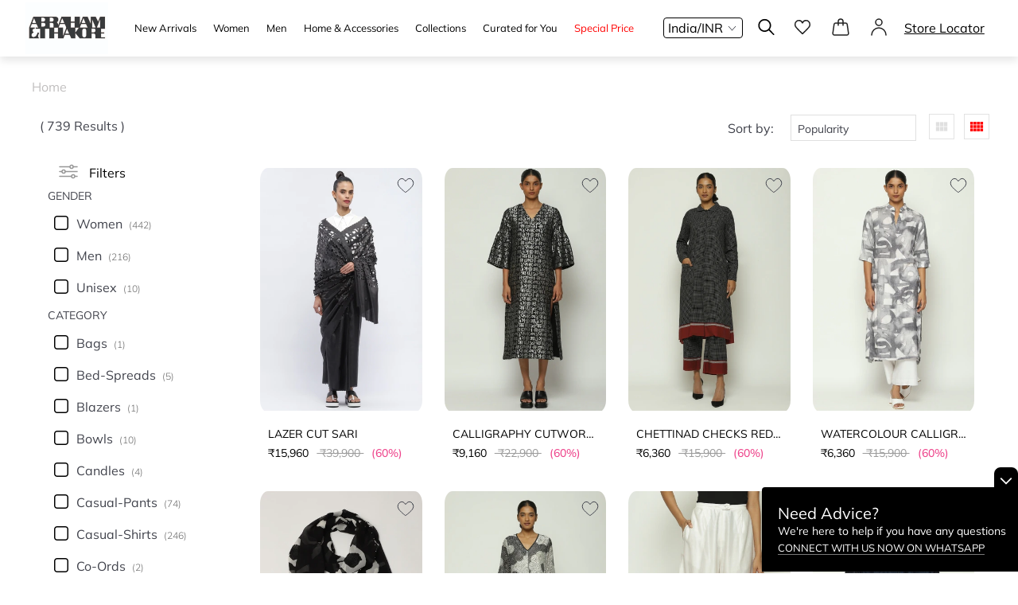

--- FILE ---
content_type: text/html; charset=utf-8
request_url: https://abrahamandthakore.com/products
body_size: 63844
content:
<!DOCTYPE html>
<html lang="en" style="--primaryColor:#080808;--secondaryColor:#000000; --accentColor:#000000;--linkColor:#4499FF;--bgColor:#ffffff;--pageBackground:#ffffff;--themeAccent:#000000;--textHeading:#000000;--textBody:#3b3030;--textLabel:#7D7676;--textSecondary:#9C9C9C;--buttonPrimary:#080808;--buttonSecondary:#ffffff;--buttonLink:#4499FF;--saleBadgeBackground:#FFFFFF;--saleBadgeText:#1C958F;--saleDiscountText:#1C958F;--saleTimer:#994449;--headerBackground:#F3F3ED;--headerNav:#261A1A;--headerIcon:#261A1A;--footerBackground:#2C231E;--footerBottomBackground:#231812;--footerHeadingText:#FFFFFF;--footerBodyText:#FFFFFF;--footerIcon:#FFFFFF;--dialogBackground:#FFFFFF;--overlay:#14130E;--dividerStokes:#D4D1D1;--highlightColor:#EDECE9;--successBackground:#969696;--successText:#000000;--errorBackground:#E6D5D5;--errorText:#B24141;--informationBackground:#EBD3BC;--informationText:#D28F51;" data-vue-meta="%7B%22lang%22:%7B%22ssr%22:%22en%22%7D,%22style%22:%7B%22ssr%22:%22--primaryColor:#080808;--secondaryColor:#000000;%20--accentColor:#000000;--linkColor:#4499FF;--bgColor:#ffffff;--pageBackground:#ffffff;--themeAccent:#000000;--textHeading:#000000;--textBody:#3b3030;--textLabel:#7D7676;--textSecondary:#9C9C9C;--buttonPrimary:#080808;--buttonSecondary:#ffffff;--buttonLink:#4499FF;--saleBadgeBackground:#FFFFFF;--saleBadgeText:#1C958F;--saleDiscountText:#1C958F;--saleTimer:#994449;--headerBackground:#F3F3ED;--headerNav:#261A1A;--headerIcon:#261A1A;--footerBackground:#2C231E;--footerBottomBackground:#231812;--footerHeadingText:#FFFFFF;--footerBodyText:#FFFFFF;--footerIcon:#FFFFFF;--dialogBackground:#FFFFFF;--overlay:#14130E;--dividerStokes:#D4D1D1;--highlightColor:#EDECE9;--successBackground:#969696;--successText:#000000;--errorBackground:#E6D5D5;--errorText:#B24141;--informationBackground:#EBD3BC;--informationText:#D28F51;%22%7D%7D">
    <head>
        <meta charset="utf-8" />
        <meta name="viewport" content="width=device-width, initial-scale=1" />
        <link rel="manifest" href="/manifest.json" />
        <!-- THEME PRE FETCHING DNS -->
        <link rel="dns-prefetch" href="https://cdn.fynd.com"> <title> Abraham &amp; Thakore | abrahamandthakore.com</title> <meta data-vue-meta="ssr" id="dynamic-theme" name="theme-color" content="#080808"><meta data-vue-meta="ssr" charset="utf-8"><meta data-vue-meta="ssr" data-vmid="og:type" property="og:type" content="website"><meta data-vue-meta="ssr" data-vmid="og:image" property="og:image" content="https://cdn.fynd.com/v2/falling-surf-7c8bb8/fyprod/wrkr/company/1202/applications/6266915e7dc67510e66c8b42/application/pictures/free-logo/original/m498mzSE2-Abraham-and-Thakore.jpeg"><meta data-vue-meta="ssr" data-vmid="twitter:image" name="twitter:image" content="https://cdn.fynd.com/v2/falling-surf-7c8bb8/fyprod/wrkr/company/1202/applications/6266915e7dc67510e66c8b42/application/pictures/free-logo/original/m498mzSE2-Abraham-and-Thakore.jpeg"><meta data-vue-meta="ssr" data-vmid="og:site_name" property="og:site_name" content="Abraham & Thakore"><meta data-vue-meta="ssr" data-vmid="og:title" property="og:title" content=" Abraham & Thakore | abrahamandthakore.com"><meta data-vue-meta="ssr" data-vmid="twitter:title" name="twitter:title" content=" Abraham & Thakore | abrahamandthakore.com"><meta data-vue-meta="ssr" data-vmid="og:url" property="og:url" content="https://abrahamandthakore.com/products"> <meta name="ahrefs-site-verification" content="8fd0bc49d8b5e677c269c63c354380428d5bef1d6f9ae62f455ba058ad8b4d01">
 <script data-vue-meta="ssr" type="application/ld+json" data-vmid="organization-json">{"@context":"https://schema.org","@type":"Organization","name":"Abraham & Thakore","url":"https://abrahamandthakore.com","contactPoint":[{"@type":"ContactPoint","telephone":"917042401403","contactType":"customer service"},{"@type":"ContactPoint","email":"support@abrahamandthakore.com","contactType":"ABRAHAM AND THAKORE"}],"logo":"https://cdn.fynd.com/v2/falling-surf-7c8bb8/fyprod/wrkr/company/1202/applications/6266915e7dc67510e66c8b42/application/pictures/free-logo/original/m498mzSE2-Abraham-and-Thakore.jpeg","slogan":"","address":{"@type":"PostalAddress","addressLocality":"Gautam Buddha Nagar , Uttar Pradesh , India","postalCode":201301,"streetAddress":"C -21, Sector 4, Noida","telephone":"+917042401403"},"location":"C -21, Sector 4, Noida","sameAs":["https://www.facebook.com/abrahamandthakore/","https://www.instagram.com/abrahamandthakore/","https://twitter.com/abrahamthakore"]}</script><script data-vue-meta="ssr" type="application/ld+json">{
            "type": "application/ld+json",
            "vmid": "category-json",
            "json": {
                "@context": "http://schema.org",
                "@type": "ProductCollection",
                "logo": "",
                "slogan": "",
                "name": ""
            }
        }</script> <link data-vue-meta="ssr" rel="canonical" data-vmid="canonical-tag" href="https://abrahamandthakore.com/products"> 

        <!--Custom Fav Icon-->
        <link id="dynamic-favicon" rel="shortcut icon" href="https://cdn.fynd.com/v2/falling-surf-7c8bb8/fyprod/wrkr/company/1202/applications/6266915e7dc67510e66c8b42/application/pictures/favicon/resize-h:24,w:24/bsEr5QNwL-Abraham-and-Thakore.jpeg"></link>

        <!--App Config Meta-->
        <script>window.config={"application":{"website":{"enabled":true,"basepath":"/"},"cors":{"domains":[]},"auth":{"enabled":true},"_id":"6266915e7dc67510e66c8b42","description":"","channel_type":"website-and-mobile-apps","cache_ttl":-1,"is_active":true,"mode":"live","company_id":1202,"name":"Abraham & Thakore","owner":"5d6d3732228f1746a64b2c37","logo":{"secure_url":"https://cdn.fynd.com/v2/falling-surf-7c8bb8/fyprod/wrkr/company/1202/applications/6266915e7dc67510e66c8b42/application/pictures/free-logo/original/m498mzSE2-Abraham-and-Thakore.jpeg"},"favicon":{"secure_url":"https://cdn.fynd.com/v2/falling-surf-7c8bb8/fyprod/wrkr/company/1202/applications/6266915e7dc67510e66c8b42/application/pictures/favicon/original/bsEr5QNwL-Abraham-and-Thakore.jpeg"},"banner":{"secure_url":"https://cdn.fynd.com/v2/falling-surf-7c8bb8/fyprod/wrkr/misc/pictures/application-logos/original/D2fr98CUH-JioMart-Groceries.png"},"domains":[{"name":"abrahamandthakorein.fynd.io","verified":true,"is_primary":false,"is_shortlink":false,"cdn_cached":false,"_id":"6266915e7dc67506fc6c8b43"},{"name":"abrahamandthakore.com","verified":true,"is_primary":true,"is_shortlink":true,"cdn_cached":true,"_id":"6266c73b7dc67521196c8e74","custom_meta":{"cdn_ref_id":"403bc6af-5cbb-414b-890b-7b1407c1df98","status":"active","ssl_status":"active","_id":"68c1c6e3184ab31b926734e1","id":"68c1c6e3184ab31b926734e1"}}],"token":"XzKViMwpB","tokens":[{"token":"XzKViMwpB","created_at":"2023-11-01T16:11:51.566Z"}],"redirections":[{"redirect_from":"abrahamandthakorein.fynd.io","redirect_to":"abrahamandthakore.com","type":"permanent","_id":"6267f5e2bdaef606551be56c","id":"6267f5e2bdaef606551be56c"},{"redirect_from":"www.abrahamandthakore.com","redirect_to":"abrahamandthakore.com","type":"permanent","_id":"626a4485bdaef6c0031c0301","id":"626a4485bdaef6c0031c0301"}],"meta":[{"name":"clickstream","value":"true"}],"created_at":"2022-04-25T12:17:34.266Z","modified_at":"2025-12-23T20:37:12.870Z","__v":3,"mobile_logo":{"secure_url":"https://cdn.fynd.com/v2/falling-surf-7c8bb8/fyprod/wrkr/company/1202/applications/6266915e7dc67510e66c8b42/application/pictures/free-logo/original/lI6y9-oa5-Abraham-and-Thakore.jpeg"},"slug":"abraham---thakore-3km-67","status":"active","company_created_on":"2020-07-30T08:13:01.776Z","region":"asia-south1","region_details":{"slug":"asia-south1","zone":"default"},"domain":{"name":"abrahamandthakore.com","verified":true,"is_primary":true,"is_shortlink":true,"cdn_cached":true,"_id":"6266c73b7dc67521196c8e74","custom_meta":{"cdn_ref_id":"403bc6af-5cbb-414b-890b-7b1407c1df98","status":"active","ssl_status":"active","_id":"68c1c6e3184ab31b926734e1","id":"68c1c6e3184ab31b926734e1"}},"id":"6266915e7dc67510e66c8b42","is_internal":false},"appHostName":"abrahamandthakore.com"}</script>

        <!--CLI meta data-->
        

        <!--Inject Styles-->
        <link rel="stylesheet" href="https://store-cdn.fynd.com/public/css/app.6272a6a9669fb7da6242.css"><link rel="stylesheet" href="https://store-cdn.fynd.com/public/css/misc.6a300ba4cf3ec575f846.css">

        <!--Theme JS-->
        <link rel="prefetch" href="https://cdn.fynd.com/v2/falling-surf-7c8bb8/fyprod/wrkr/organization/6513dff2b47f991415b97010/theme/assets/nI5jbnIvO_themeBundle.umd.min.ApplicationBannerSectionChunk.js" as="script" /><link rel="prefetch" href="https://cdn.fynd.com/v2/falling-surf-7c8bb8/fyprod/wrkr/organization/6513dff2b47f991415b97010/theme/assets/nI5jbnIvO_themeBundle.umd.min.ApplicationCarouselSectionChunk.js" as="script" /><link rel="prefetch" href="https://cdn.fynd.com/v2/falling-surf-7c8bb8/fyprod/wrkr/organization/6513dff2b47f991415b97010/theme/assets/nI5jbnIvO_themeBundle.umd.min.BrandsListingSectionChunk_CollectionsListingSectionChunk_FeaturedCollectionSectionChunk_ImageGallery_88902a93.js" as="script" /><link rel="prefetch" href="https://cdn.fynd.com/v2/falling-surf-7c8bb8/fyprod/wrkr/organization/6513dff2b47f991415b97010/theme/assets/nI5jbnIvO_themeBundle.umd.min.BrandsListingSectionChunk_CollectionsListingSectionChunk_FeaturedCollectionSectionChunk_ImageGallery_a43db3d2.js" as="script" /><link rel="prefetch" href="https://cdn.fynd.com/v2/falling-surf-7c8bb8/fyprod/wrkr/organization/6513dff2b47f991415b97010/theme/assets/nI5jbnIvO_themeBundle.umd.min.BrandsListingSectionChunk.js" as="script" /><link rel="prefetch" href="https://cdn.fynd.com/v2/falling-surf-7c8bb8/fyprod/wrkr/organization/6513dff2b47f991415b97010/theme/assets/nI5jbnIvO_themeBundle.umd.min.CelebritySectionSectionChunk.js" as="script" /><link rel="prefetch" href="https://cdn.fynd.com/v2/falling-surf-7c8bb8/fyprod/wrkr/organization/6513dff2b47f991415b97010/theme/assets/nI5jbnIvO_themeBundle.umd.min.CollectionsListingSectionChunk.js" as="script" /><link rel="prefetch" href="https://cdn.fynd.com/v2/falling-surf-7c8bb8/fyprod/wrkr/organization/6513dff2b47f991415b97010/theme/assets/nI5jbnIvO_themeBundle.umd.min.coupons.js" as="script" /><link rel="prefetch" href="https://cdn.fynd.com/v2/falling-surf-7c8bb8/fyprod/wrkr/organization/6513dff2b47f991415b97010/theme/assets/nI5jbnIvO_themeBundle.umd.min.CustomHTMLSectionChunk.js" as="script" /><link rel="prefetch" href="https://cdn.fynd.com/v2/falling-surf-7c8bb8/fyprod/wrkr/organization/6513dff2b47f991415b97010/theme/assets/nI5jbnIvO_themeBundle.umd.min.ExtensionsSectionChunk.js" as="script" /><link rel="prefetch" href="https://cdn.fynd.com/v2/falling-surf-7c8bb8/fyprod/wrkr/organization/6513dff2b47f991415b97010/theme/assets/nI5jbnIvO_themeBundle.umd.min.extras.js" as="script" /><link rel="prefetch" href="https://cdn.fynd.com/v2/falling-surf-7c8bb8/fyprod/wrkr/organization/6513dff2b47f991415b97010/theme/assets/nI5jbnIvO_themeBundle.umd.min.FeaturedCollectionSectionChunk.js" as="script" /><link rel="prefetch" href="https://cdn.fynd.com/v2/falling-surf-7c8bb8/fyprod/wrkr/organization/6513dff2b47f991415b97010/theme/assets/nI5jbnIvO_themeBundle.umd.min.FooterDescriptionSectionChunk.js" as="script" /><link rel="prefetch" href="https://cdn.fynd.com/v2/falling-surf-7c8bb8/fyprod/wrkr/organization/6513dff2b47f991415b97010/theme/assets/nI5jbnIvO_themeBundle.umd.min.HeroBannerSectionChunk_HeroImageSliderSectionChunk_HeroVideoSliderSectionChunk.js" as="script" /><link rel="prefetch" href="https://cdn.fynd.com/v2/falling-surf-7c8bb8/fyprod/wrkr/organization/6513dff2b47f991415b97010/theme/assets/nI5jbnIvO_themeBundle.umd.min.HeroBannerSectionChunk.js" as="script" /><link rel="prefetch" href="https://cdn.fynd.com/v2/falling-surf-7c8bb8/fyprod/wrkr/organization/6513dff2b47f991415b97010/theme/assets/nI5jbnIvO_themeBundle.umd.min.HeroImageSectionChunk.js" as="script" /><link rel="prefetch" href="https://cdn.fynd.com/v2/falling-surf-7c8bb8/fyprod/wrkr/organization/6513dff2b47f991415b97010/theme/assets/nI5jbnIvO_themeBundle.umd.min.HeroImageSliderSectionChunk.js" as="script" /><link rel="prefetch" href="https://cdn.fynd.com/v2/falling-surf-7c8bb8/fyprod/wrkr/organization/6513dff2b47f991415b97010/theme/assets/nI5jbnIvO_themeBundle.umd.min.HeroVideoSectionChunk.js" as="script" /><link rel="prefetch" href="https://cdn.fynd.com/v2/falling-surf-7c8bb8/fyprod/wrkr/organization/6513dff2b47f991415b97010/theme/assets/nI5jbnIvO_themeBundle.umd.min.HeroVideoSliderSectionChunk.js" as="script" /><link rel="prefetch" href="https://cdn.fynd.com/v2/falling-surf-7c8bb8/fyprod/wrkr/organization/6513dff2b47f991415b97010/theme/assets/nI5jbnIvO_themeBundle.umd.min.ImageGallerySectionChunk.js" as="script" /><link rel="prefetch" href="https://cdn.fynd.com/v2/falling-surf-7c8bb8/fyprod/wrkr/organization/6513dff2b47f991415b97010/theme/assets/nI5jbnIvO_themeBundle.umd.min.ImageSlideshowSectionChunk.js" as="script" /><link rel="prefetch" href="https://cdn.fynd.com/v2/falling-surf-7c8bb8/fyprod/wrkr/organization/6513dff2b47f991415b97010/theme/assets/nI5jbnIvO_themeBundle.umd.min.InstagramFollowupSectionChunk.js" as="script" /><link rel="prefetch" href="https://cdn.fynd.com/v2/falling-surf-7c8bb8/fyprod/wrkr/organization/6513dff2b47f991415b97010/theme/assets/nI5jbnIvO_themeBundle.umd.min.locate-us.js" as="script" /><link rel="prefetch" href="https://cdn.fynd.com/v2/falling-surf-7c8bb8/fyprod/wrkr/organization/6513dff2b47f991415b97010/theme/assets/nI5jbnIvO_themeBundle.umd.min.MediawithtextSectionChunk.js" as="script" /><link rel="prefetch" href="https://cdn.fynd.com/v2/falling-surf-7c8bb8/fyprod/wrkr/organization/6513dff2b47f991415b97010/theme/assets/nI5jbnIvO_themeBundle.umd.min.MobileCarouselSectionChunk.js" as="script" /><link rel="prefetch" href="https://cdn.fynd.com/v2/falling-surf-7c8bb8/fyprod/wrkr/organization/6513dff2b47f991415b97010/theme/assets/nI5jbnIvO_themeBundle.umd.min.ProductCategorySectionChunk.js" as="script" /><link rel="prefetch" href="https://cdn.fynd.com/v2/falling-surf-7c8bb8/fyprod/wrkr/organization/6513dff2b47f991415b97010/theme/assets/nI5jbnIvO_themeBundle.umd.min.products-listing_profile.js" as="script" /><link rel="prefetch" href="https://cdn.fynd.com/v2/falling-surf-7c8bb8/fyprod/wrkr/organization/6513dff2b47f991415b97010/theme/assets/nI5jbnIvO_themeBundle.umd.min.products-listing.js" as="script" /><link rel="prefetch" href="https://cdn.fynd.com/v2/falling-surf-7c8bb8/fyprod/wrkr/organization/6513dff2b47f991415b97010/theme/assets/nI5jbnIvO_themeBundle.umd.min.products.js" as="script" /><link rel="prefetch" href="https://cdn.fynd.com/v2/falling-surf-7c8bb8/fyprod/wrkr/organization/6513dff2b47f991415b97010/theme/assets/nI5jbnIvO_themeBundle.umd.min.profile.js" as="script" /><link rel="prefetch" href="https://cdn.fynd.com/v2/falling-surf-7c8bb8/fyprod/wrkr/organization/6513dff2b47f991415b97010/theme/assets/nI5jbnIvO_themeBundle.umd.min.sliderimageSectionChunk.js" as="script" /><link rel="prefetch" href="https://cdn.fynd.com/v2/falling-surf-7c8bb8/fyprod/wrkr/organization/6513dff2b47f991415b97010/theme/assets/nI5jbnIvO_themeBundle.umd.min.TestimonialSectionChunk.js" as="script" /><link rel="prefetch" href="https://cdn.fynd.com/v2/falling-surf-7c8bb8/fyprod/wrkr/organization/6513dff2b47f991415b97010/theme/assets/nI5jbnIvO_themeBundle.umd.min.vendors_ApplicationCarouselSectionChunk_BrandsListingSectionChunk_CollectionsListingSectionChunk_Fea_3df8abba.js" as="script" /><link rel="prefetch" href="https://cdn.fynd.com/v2/falling-surf-7c8bb8/fyprod/wrkr/organization/6513dff2b47f991415b97010/theme/assets/nI5jbnIvO_themeBundle.umd.min.vendors_MediawithtextSectionChunk.js" as="script" /><link rel="prefetch" href="https://cdn.fynd.com/v2/falling-surf-7c8bb8/fyprod/wrkr/organization/6513dff2b47f991415b97010/theme/assets/nI5jbnIvO_themeBundle.umd.min.vendors_products-listing.js" as="script" /><link rel="prefetch" href="https://cdn.fynd.com/v2/falling-surf-7c8bb8/fyprod/wrkr/organization/6513dff2b47f991415b97010/theme/assets/nI5jbnIvO_themeBundle.umd.min.vendors_products.js" as="script" /><script type="text/javascript" src="https://cdn.fynd.com/v2/falling-surf-7c8bb8/fyprod/wrkr/organization/6513dff2b47f991415b97010/theme/assets/nI5jbnIvO_themeBundle.umd.min.js" defer></script>

        <!--Theme Fonts-->
        <style id="theme-fonts"> @font-face {
                    font-family: 'Mulish';
                    src: url('https://fonts.gstatic.com/s/mulish/v12/1Ptyg83HX_SGhgqO0yLcmjzUAuWexc1RwaClGrw-PTY.ttf');
                    font-weight: 300;
                } @font-face {
                    font-family: 'Mulish';
                    src: url('https://fonts.gstatic.com/s/mulish/v12/1Ptyg83HX_SGhgqO0yLcmjzUAuWexZNRwaClGrw-PTY.ttf');
                    font-weight: regular;
                } @font-face {
                    font-family: 'Mulish';
                    src: url('https://fonts.gstatic.com/s/mulish/v12/1Ptyg83HX_SGhgqO0yLcmjzUAuWexaFRwaClGrw-PTY.ttf');
                    font-weight: 500;
                } @font-face {
                    font-family: 'Mulish';
                    src: url('https://fonts.gstatic.com/s/mulish/v12/1Ptyg83HX_SGhgqO0yLcmjzUAuWexU1WwaClGrw-PTY.ttf');
                    font-weight: 600;
                } @font-face {
                    font-family: 'Mulish';
                    src: url('https://fonts.gstatic.com/s/mulish/v12/1Ptyg83HX_SGhgqO0yLcmjzUAuWexXRWwaClGrw-PTY.ttf');
                    font-weight: 700;
                }body,button,input,textarea,select{
        font-family:'Mulish' !important
    },::placeholder{
        font-family:'Mulish' !important
    }</style>

        <!--Theme Styles-->
        <link rel="stylesheet" type="text/css" href="https://cdn.fynd.com/v2/falling-surf-7c8bb8/fyprod/wrkr/organization/6513dff2b47f991415b97010/theme/assets/nI5jbnIvO_themeBundle.css"></link> <script>window.env = {
    "API_BASE_URL": "",
    "API_DOMAIN": "api.fynd.com",
    "FYND_PLATFORM_DOMAIN": "fynd.com",
    "CDN_URL": "https://store-cdn.fynd.com/",
    "PLATFORM_EVENTS_URL": "https://api.fynd.com/event-bus/analytics",
    "AUTH_HEADER_NAME": "x-auth-token",
    "INVITE": {
        "PLATFORM": "mirage"
    },
    "MIRAGE_MAIN_DOMAIN": "",
    "PLATFORM_NAME": "platform",
    "SENTRY_DSN": "https://e44a51ad7a87b3dd9a52e882708ce6b5@o71740.ingest.us.sentry.io/154002",
    "SENTRY_ENVIRONMENT": "fynd",
    "ENABLE_CLICKSTREAM": true,
    "SANDBOX_CONFIG": {
        "IS_SANDBOX": false,
        "URL_SEPERATOR": "."
    },
    "NODE_ENV": "production"
}</script>

        <!--Extension Sections CSS-->
        

        <!--App Tags-->
        <script fdk-hash="646b3d89c5274394441d9722" type="text/javascript" ><!-- Google Tag Manager -->
<script>(function(w,d,s,l,i){w[l]=w[l]||[];w[l].push({'gtm.start':new Date().getTime(),event:'gtm.js'});var f=d.getElementsByTagName(s)[0],j=d.createElement(s),dl=l!='dataLayer'?'&l='+l:'';j.async=true;j.src='https://www.googletagmanager.com/gtm.js?id='+i+dl;f.parentNode.insertBefore(j,f);})(window,document,'script','dataLayer','GTM-55MBBMF');</script>
<!-- End Google Tag Manager --></script><script fdk-hash="66542ae3a6c88fb02ffe2338" type="text/javascript" >if(typeof DY == 'undefined') {
  var intervalId = setInterval(()=> {
    if(typeof DY !== 'undefined') {
      console.log("DY script from f/e tag");
      sendContextEdited();
    }
    else {
      console.log("DY script not available");
    }
  }, 550);
}


function sendContextEdited() {
  clearInterval(intervalId);

      window?.navigation?.addEventListener("navigate", (event) =>
      {
      console.log("NAVIGATE");
      console.log(event);
      // Check for homepage
          if (event.destination.url === "https://"+window.location.hostname || event.destination.url === "https://"+window.location.hostname+"/")
          {
          console.log("homeset");
          setTimeout(function() {
          window.DY = window.DY || {};
          DY.recommendationContext = { type: "HOMEPAGE" };
          },1);
          return;
          }
      });


// Replicate _dyid_server if not replicated already
  if (!document.cookie.includes("_dyid_server")) {
    fetch("/ext/dynamic-yield/application/api/v1.0/report-pageview")
      .then((response) => {
        if (response.ok) {
          return;
        }
        throw new Error("Something went wrong in pageview API");
      })
      .catch((error) => {
        console.error("Something went wrong in pageview API", error);
      });
  }


  // Check for homepage
  if (window.location.pathname === "/") {
    setTimeout(function() {
	    window.DY = window.DY || {};
    	DY.recommendationContext = { type: "HOMEPAGE" };
	    },1);
    return;
  }

  // Check for cart page
  if (
    /cart\/bag/.test(window.location.href) ||
    /product\//.test(window.location.href) ||
    /collection\//.test(window.location.href) ||
    /products/.test(window.location.href)
  ) { 
    return;
  }

  // If nothing matches, send page context with page type other
  if (window.__pageType === "homepage") {
  	window.DY = window.DY || {};
    DY.recommendationContext = { type: "HOMEPAGE" };
  } else {
  	window.DY = window.DY || {};
    DY.recommendationContext = { type: "OTHER" };
  }
  return;
}

(function () {
  var pushState = history.pushState;
  var replaceState = history.replaceState;

  history.pushState = function () {
    pushState.apply(history, arguments);
    window.dispatchEvent(new Event("pushstate"));
    window.dispatchEvent(new Event("locationchange"));
  };

  history.replaceState = function () {
    replaceState.apply(history, arguments);
    window.dispatchEvent(new Event("replacestate"));
    window.dispatchEvent(new Event("locationchange"));
  };

  window.addEventListener("popstate", function () {
    window.dispatchEvent(new Event("locationchange"));
  });
})();

//Fetch cart data

const DY_CART_UTILS = {
  getExistingCartItemsDY: async () => {
    const existingCartItems = await DY_CART_UTILS.getExistingCartItems();
    if (Object.keys(existingCartItems).length === 0) return {};
    return new Promise(resolve => {
      resolve(existingCartItems.value.items.map((cartItem) =>
      cartItem?.product?.uid?.toString())
    );
    })
  },
  getExistingCartItems: () => {
    return new Promise(resolve => setTimeout(() => resolve(JSON.parse(localStorage.getItem("m_usercart")) || {}), 2000));
  }
};


// Event Listeners

setTimeout(() => {
  FPI.event.on("product.view", function (eventData) {
    var reportProductView = function (data) {
  	window.DY = window.DY || {};
      DY.recommendationContext = {
        type: "PRODUCT",
        data: [data.product.uid.toString()],
      };
    };

    FPI.state.product.subscribe(reportProductView);
    FPI.state.product.unsubscribe(reportProductView);
    return;
  });

  FPI.event.on("cart.view", function (eventData) {
    let cartItems = [];
    eventData.products.forEach((item) => {
      cartItems.push(item.uid.toString());
    });
  	window.DY = window.DY || {};
    DY.recommendationContext = { type: "CART", data: cartItems };
    return;
  });

  FPI.event.on("cart.remove", async function () {
    let cartItems = await DY_CART_UTILS.getExistingCartItemsDY();
  	window.DY = window.DY || {};
    DY.recommendationContext = { type: "CART", data: cartItems };
    return;
  });

  FPI.event.on("cart.update", async function () {
    let cartItems = await DY_CART_UTILS.getExistingCartItemsDY();
  	window.DY = window.DY || {};
    DY.recommendationContext = { type: "CART", data: cartItems };
    return;
  });
  
  FPI.event.on("cart.newProduct", async function () {
    let cartItems = await DY_CART_UTILS.getExistingCartItemsDY();
  	window.DY = window.DY || {};
    DY.recommendationContext = { type: "CART", data: cartItems };
    return;
  });  


//  Listing page 
  FPI.event.on("custom.product_list.view", function (eventData) {
  	console.log ("Custom Product List View");
  	window.DY = window.DY || {};
    DY.recommendationContext = {
      type: "CATEGORY",
      data: eventData.categories || [],
    };
    return;
  });


// Listing Page (Brands/category)
  FPI.event.on("custom.category_viewed", function (eventData) {
  	window.DY = window.DY || {};
    DY.recommendationContext = {
      type: "CATEGORY",
      data: eventData.categories || [],
    };
    return;
  });


// Product Slug Error Handling
  console.log("error test",window.document.getElementById('not-found-page'))
  if (window.document.getElementById('not-found-page') !== null) {
  console.log("FALLBACK");
//  	window.DY = window.DY || {};
//    DY.recommendationContext = { type: "OTHER" };
  }    
}, 1000);

</script><style  fdk-hash="6744254956acff4c5fbe0429">body {
	position:relative;
}</style>
    </head>

    <body>
          

        <!--FPI Library-->
        <script type="text/javascript">!function(e){var t={};function n(s){if(t[s])return t[s].exports;var i=t[s]={i:s,l:!1,exports:{}};return e[s].call(i.exports,i,i.exports,n),i.l=!0,i.exports}n.m=e,n.c=t,n.d=function(e,t,s){n.o(e,t)||Object.defineProperty(e,t,{enumerable:!0,get:s})},n.r=function(e){"undefined"!=typeof Symbol&&Symbol.toStringTag&&Object.defineProperty(e,Symbol.toStringTag,{value:"Module"}),Object.defineProperty(e,"__esModule",{value:!0})},n.t=function(e,t){if(1&t&&(e=n(e)),8&t)return e;if(4&t&&"object"==typeof e&&e&&e.__esModule)return e;var s=Object.create(null);if(n.r(s),Object.defineProperty(s,"default",{enumerable:!0,value:e}),2&t&&"string"!=typeof e)for(var i in e)n.d(s,i,function(t){return e[t]}.bind(null,i));return s},n.n=function(e){var t=e&&e.__esModule?function(){return e.default}:function(){return e};return n.d(t,"a",t),t},n.o=function(e,t){return Object.prototype.hasOwnProperty.call(e,t)},n.p="/public/",n(n.s=10)}([,,,,,,,,,,function(e,t,n){const s=n(12),i=n(13),r=n(14);window.FPI=s,window.FPI.event=window.FPI,window.FPI.extension=i,window.FPI.state=r,window.FPI.utility={}},,function(e,t){e.exports=new class{constructor(){this.events={},this.id=0}on(e,t){if(!e)throw new ReferenceError("Event name is empty");if(!t||"function"!=typeof t)throw new ReferenceError("Event callback should be of type function");this.events[e]||(this.events[e]={});const n=t._eventId||(t._eventId=++this.id);this.events[e][n]=t}emit(e,t){if(!this.events[e])return;const n=this.events[e];Object.keys(n).forEach((function(e){n[e]&&n[e](t)}))}off(e,t,n){if(this.events&&!this.events[e])return;if(n)return void delete this.events[e];if(""===t.name)return void console.warn(`\n\t\t\t\t\tyou are trying to remove an event handler for then event named ${e} \n\t\t\t\t\tbut the function is annonymous ,create named function instead\n\t\t\t\t`);delete this.events[e][t._eventId]}}},function(e,t){e.exports=new class{constructor(){this.events={},this.unregisteredEmits=[],this.id=0,this.HOOKS={CREATED:"created",MOUNTED:"mounted",UPDATED:"updated",DESTROYED:"destroyed",WATCH_ROUTE:"watch.route"}}_getSanitizedEH(e){const t=Object.values(this.HOOKS);return Object.entries(e).reduce((e,[n,s])=>("watch"==n?e[n]=s:t.includes(n)?"function"!=typeof s?console.error(`${n} should be a function FPI.extension.register#${n}`):e[n]=s:console.warn(n+" is not a valid hook for FPI.extension.register#hooks"),e),{})}register(e,t){const n=this._getSanitizedEH(t);this.events[e]||(this.events[e]={}),this.events[e]={...n},this.unregisteredEmits.length&&(this.unregisteredEmits=this.unregisteredEmits.filter(t=>{const{eventName:n,el:s,data:i}=t;return!s.querySelector(e)||(this._emit(n,s,...i),!1)}))}_emit(e,t,...n){const[s,i]=e.split(".");let r=!1;Object.entries(this.events).forEach(([e,o])=>{const c=t instanceof Element&&t.matches(e)&&t||t.querySelector(e);c&&(r=!0,o[s]&&(i?o[s][i](c,...n):o[s](c,...n)))}),r||(this.unregisteredEmits=[...this.unregisteredEmits||[],{eventName:e,el:t,data:n}])}mountApp({element:e,component:t,binding:n}){let s=n&&n.value;const i=window.mountVue({render:e=>e(t,{props:{bindingData:s}})}).$mount();e.appendChild(i.$el)}}},function(e,t){class n{constructor(){this._data=null,this._subscribers=[]}_publish(e){try{this._data=JSON.parse(JSON.stringify(e)),this._subscribers.forEach(e=>e(this._data))}catch(e){console.log(e)}}subscribe(e){try{this._data&&e(this._data),this._subscribers.push(e)}catch(e){console.log(e)}}unsubscribe(e){try{const t=this._subscribers.indexOf(e);t>-1&&this._subscribers.splice(t,1)}catch(e){console.log(e)}}}const s=new n;s.selectedArticle=new n,s.variants=new n,s.meta=new n;const i=new n;e.exports={product:s,user:new n,global:{support:new n,browserEnvs:new n,deviceMeta:new n,appFeature:i,appFetaure:i,contactInfo:new n,location:new n,country:new n,defaultCurrency:new n,tokenDetail:new n},theme:{globalConfig:new n,activeGlobalConfig:new n},products:{wishlistIds:new n},cart:new n}}]);</script> 

        <!--App Tags-->
        

        <div id="app" data-server-rendered="true" class="main-app"><div class="baseview" style="background-color:#ffffff;" data-v-693d47d2><div class="active-app"><div data-v-03c6050f></div> <div class="ct-header-wrapper fdk-theme-header" data-v-e6a2b766><div data-v-e6a2b766><!----> <div class="ct-comp" style="height:70px;" data-v-c0e85ae6 data-v-e6a2b766><div data-v-c0e85ae6><div class="header-wrap header-wrap-menu-below" style="--header_nav_hover_color:#000000;--header_icon_color:#000;" data-v-c0e85ae6><img width="99999" height="99999" src="[data-uri]" style="pointer-events:none;position:absolute;top:0;left:0;width:99vw;height:99vh;max-width:99vw;max-height:99vh;" data-v-c0e85ae6><div id="header-box" class="header" style="background-color:#ffffff;color:#000000;" data-v-c0e85ae6><!----><div class="desktop desktop-nav" style="border-bottom:1px solid #ffffff;background-color:#ffffff;" data-v-c0e85ae6><div class="header_menu" data-v-c0e85ae6><div class="center-cont" data-v-c0e85ae6><a href="/" class="center-cont__logo router-link-active" data-v-52a6ef24 data-v-52a6ef24 data-v-c0e85ae6><img src="https://cdn.fynd.com/v2/falling-surf-7c8bb8/fyprod/wrkr/company/1202/applications/6266915e7dc67510e66c8b42/application/pictures/free-logo/original/m498mzSE2-Abraham-and-Thakore.jpeg" alt="" data-v-c0e85ae6></a></div><div class="left bottom-menu" data-v-c0e85ae6><div class="left__navigation" data-v-c0e85ae6><ul class="l1-navigation-list" data-v-c0e85ae6><li class="l1-navigation-list__item mr-3" data-v-c0e85ae6><a href="/collection/new-arrivals" data-v-52a6ef24 data-v-52a6ef24 data-v-c0e85ae6><span class="u-df-align-center" data-v-c0e85ae6><p class="mr-2" data-v-c0e85ae6>New Arrivals</p></span></a><!----></li><li class="l1-navigation-list__item mr-3" data-v-c0e85ae6><a href="/collection/women-all-new" data-v-52a6ef24 data-v-52a6ef24 data-v-c0e85ae6><span class="u-df-align-center" data-v-c0e85ae6><p class="mr-2" data-v-c0e85ae6>Women</p></span></a><ul class="l2-navigation-list" style="background-color:#ffffff;color:#000000;" data-v-c0e85ae6><li class="l2-navigation-list__item" data-v-c0e85ae6><a href="/collection/women-all-new" data-v-52a6ef24 data-v-52a6ef24 data-v-c0e85ae6><p data-v-c0e85ae6>All</p></a></li><li class="l2-navigation-list__item" data-v-c0e85ae6><a href="/collection/women-dresses" data-v-52a6ef24 data-v-52a6ef24 data-v-c0e85ae6><p data-v-c0e85ae6>Dresses</p></a></li><li class="l2-navigation-list__item" data-v-c0e85ae6><a href="/collection/women-tops" data-v-52a6ef24 data-v-52a6ef24 data-v-c0e85ae6><p data-v-c0e85ae6>Tops</p></a></li><li class="l2-navigation-list__item" data-v-c0e85ae6><a href="/collection/women-kurtas" data-v-52a6ef24 data-v-52a6ef24 data-v-c0e85ae6><p data-v-c0e85ae6>Kurtas</p></a></li><li class="l2-navigation-list__item" data-v-c0e85ae6><a href="/collection/women-shirts" data-v-52a6ef24 data-v-52a6ef24 data-v-c0e85ae6><p data-v-c0e85ae6>Shirts</p></a></li><li class="l2-navigation-list__item" data-v-c0e85ae6><a href="/collection/co-ord-sets" data-v-52a6ef24 data-v-52a6ef24 data-v-c0e85ae6><p data-v-c0e85ae6>Co-ord Set</p></a></li><li class="l2-navigation-list__item" data-v-c0e85ae6><a href="/collection/kaftans" data-v-52a6ef24 data-v-52a6ef24 data-v-c0e85ae6><p data-v-c0e85ae6>Kaftans</p></a></li><li class="l2-navigation-list__item" data-v-c0e85ae6><a href="/collection/women-pants" data-v-52a6ef24 data-v-52a6ef24 data-v-c0e85ae6><p data-v-c0e85ae6>Pants</p></a></li><li class="l2-navigation-list__item" data-v-c0e85ae6><a href="/collection/women-jackets" data-v-52a6ef24 data-v-52a6ef24 data-v-c0e85ae6><p data-v-c0e85ae6>Jackets</p></a></li><li class="l2-navigation-list__item" data-v-c0e85ae6><a href="/collection/sarees" data-v-52a6ef24 data-v-52a6ef24 data-v-c0e85ae6><p data-v-c0e85ae6>Sarees</p></a></li><li class="l2-navigation-list__item" data-v-c0e85ae6><a href="/collection/tunics" data-v-52a6ef24 data-v-52a6ef24 data-v-c0e85ae6><p data-v-c0e85ae6>Tunics</p></a></li></ul></li><li class="l1-navigation-list__item mr-3" data-v-c0e85ae6><a href="/collection/men" data-v-52a6ef24 data-v-52a6ef24 data-v-c0e85ae6><span class="u-df-align-center" data-v-c0e85ae6><p class="mr-2" data-v-c0e85ae6>Men</p></span></a><ul class="l2-navigation-list" style="background-color:#ffffff;color:#000000;" data-v-c0e85ae6><li class="l2-navigation-list__item" data-v-c0e85ae6><a href="/collection/men" data-v-52a6ef24 data-v-52a6ef24 data-v-c0e85ae6><p data-v-c0e85ae6>All</p></a></li><li class="l2-navigation-list__item" data-v-c0e85ae6><a href="/collection/mens-tshirt" data-v-52a6ef24 data-v-52a6ef24 data-v-c0e85ae6><p data-v-c0e85ae6>T Shirts</p></a></li><li class="l2-navigation-list__item" data-v-c0e85ae6><a href="/collection/jacket-men" data-v-52a6ef24 data-v-52a6ef24 data-v-c0e85ae6><p data-v-c0e85ae6>Jackets</p></a></li><li class="l2-navigation-list__item" data-v-c0e85ae6><a href="/collection/mens-shirts" data-v-52a6ef24 data-v-52a6ef24 data-v-c0e85ae6><p data-v-c0e85ae6>Shirts</p></a></li><li class="l2-navigation-list__item" data-v-c0e85ae6><a href="/collection/mens-waistcoats" data-v-52a6ef24 data-v-52a6ef24 data-v-c0e85ae6><p data-v-c0e85ae6>Waistcoats</p></a></li><li class="l2-navigation-list__item" data-v-c0e85ae6><a href="/collection/blazers" data-v-52a6ef24 data-v-52a6ef24 data-v-c0e85ae6><p data-v-c0e85ae6>Blazers</p></a></li><li class="l2-navigation-list__item" data-v-c0e85ae6><a href="/collection/mens-kurtas" data-v-52a6ef24 data-v-52a6ef24 data-v-c0e85ae6><p data-v-c0e85ae6>Kurtas</p></a></li><li class="l2-navigation-list__item" data-v-c0e85ae6><a href="/collection/mens-pants" data-v-52a6ef24 data-v-52a6ef24 data-v-c0e85ae6><p data-v-c0e85ae6>Pants</p></a></li><li class="l2-navigation-list__item" data-v-c0e85ae6><a href="/collection/wallet" data-v-52a6ef24 data-v-52a6ef24 data-v-c0e85ae6><p data-v-c0e85ae6>Wallet</p></a></li></ul></li><li class="l1-navigation-list__item mr-3" data-v-c0e85ae6><a href="/collection/home" data-v-52a6ef24 data-v-52a6ef24 data-v-c0e85ae6><span class="u-df-align-center" data-v-c0e85ae6><p class="mr-2" data-v-c0e85ae6>Home &amp; Accessories</p></span></a><ul class="l2-navigation-list" style="background-color:#ffffff;color:#000000;" data-v-c0e85ae6><li class="l2-navigation-list__item" data-v-c0e85ae6><a href="/collection/diffusers" data-v-52a6ef24 data-v-52a6ef24 data-v-c0e85ae6><p data-v-c0e85ae6>Diffusers</p></a></li><li class="l2-navigation-list__item" data-v-c0e85ae6><a href="/collection/candles" data-v-52a6ef24 data-v-52a6ef24 data-v-c0e85ae6><p data-v-c0e85ae6>Candles</p></a></li><li class="l2-navigation-list__item" data-v-c0e85ae6><a href="/collection/dinnerware" data-v-52a6ef24 data-v-52a6ef24 data-v-c0e85ae6><p data-v-c0e85ae6>Dinnerware</p></a></li><li class="l2-navigation-list__item" data-v-c0e85ae6><a href="/collection/bed-spreads" data-v-52a6ef24 data-v-52a6ef24 data-v-c0e85ae6><p data-v-c0e85ae6>Bed Spreads</p></a></li><li class="l2-navigation-list__item" data-v-c0e85ae6><a href="/collection/cushion-covers" data-v-52a6ef24 data-v-52a6ef24 data-v-c0e85ae6><p data-v-c0e85ae6>Cushion Covers</p></a></li><li class="l2-navigation-list__item" data-v-c0e85ae6><a href="/collection/footwear" data-v-52a6ef24 data-v-52a6ef24 data-v-c0e85ae6><p data-v-c0e85ae6>Footwear</p></a></li><li class="l2-navigation-list__item" data-v-c0e85ae6><a href="/collection/scarves" data-v-52a6ef24 data-v-52a6ef24 data-v-c0e85ae6><p data-v-c0e85ae6>Scarves</p></a></li><li class="l2-navigation-list__item" data-v-c0e85ae6><a href="/collection/eye-masks" data-v-52a6ef24 data-v-52a6ef24 data-v-c0e85ae6><p data-v-c0e85ae6>Eye Masks</p></a></li><li class="l2-navigation-list__item" data-v-c0e85ae6><a href="/collection/tea-cosies" data-v-52a6ef24 data-v-52a6ef24 data-v-c0e85ae6><p data-v-c0e85ae6>Tea Cosies</p></a></li><li class="l2-navigation-list__item" data-v-c0e85ae6><a href="/collection/handbags" data-v-52a6ef24 data-v-52a6ef24 data-v-c0e85ae6><p data-v-c0e85ae6>Hand Bags</p></a></li><li class="l2-navigation-list__item" data-v-c0e85ae6><a href="/collection/hot-bottle-covers" data-v-52a6ef24 data-v-52a6ef24 data-v-c0e85ae6><p data-v-c0e85ae6>Hot Bottle Covers</p></a></li><li class="l2-navigation-list__item" data-v-c0e85ae6><a href="/collection/lamp-shade" data-v-52a6ef24 data-v-52a6ef24 data-v-c0e85ae6><p data-v-c0e85ae6>Lamp Shade</p></a></li></ul></li><li class="l1-navigation-list__item mr-3" data-v-c0e85ae6><a href="/products/" class="router-link-exact-active router-link-active" data-v-52a6ef24 data-v-52a6ef24 data-v-c0e85ae6><span class="u-df-align-center" data-v-c0e85ae6><p class="mr-2" data-v-c0e85ae6>Collections</p></span></a><ul class="l2-navigation-list" style="background-color:#ffffff;color:#000000;" data-v-c0e85ae6><li class="l2-navigation-list__item" data-v-c0e85ae6><a href="/collection/alternate-realities" data-v-52a6ef24 data-v-52a6ef24 data-v-c0e85ae6><p data-v-c0e85ae6>Alternate Realities</p></a></li><li class="l2-navigation-list__item" data-v-c0e85ae6><a href="/collection/songlines" data-v-52a6ef24 data-v-52a6ef24 data-v-c0e85ae6><p data-v-c0e85ae6>Songlines</p></a></li><li class="l2-navigation-list__item" data-v-c0e85ae6><a href="https://abrahamandthakore.com/collection/parallel-universe" data-v-52a6ef24 data-v-52a6ef24 data-v-c0e85ae6><p data-v-c0e85ae6>Parallel Universe</p></a></li><li class="l2-navigation-list__item" data-v-c0e85ae6><a href="https://abrahamandthakore.com/collection/body-language" data-v-52a6ef24 data-v-52a6ef24 data-v-c0e85ae6><p data-v-c0e85ae6>Body Language</p></a></li><li class="l2-navigation-list__item" data-v-c0e85ae6><a href="https://abrahamandthakore.com/collection/get-k-nitted-out" data-v-52a6ef24 data-v-52a6ef24 data-v-c0e85ae6><p data-v-c0e85ae6>K(n)itted Out</p></a></li><li class="l2-navigation-list__item" data-v-c0e85ae6><a href="https://abrahamandthakore.com/collection/lakme-fashion-week" data-v-52a6ef24 data-v-52a6ef24 data-v-c0e85ae6><p data-v-c0e85ae6>Lakme Fashion Week</p></a></li><li class="l2-navigation-list__item" data-v-c0e85ae6><a href="/collection/autumn-winter-2023" data-v-52a6ef24 data-v-52a6ef24 data-v-c0e85ae6><p data-v-c0e85ae6>Soft Geometries</p></a></li><li class="l2-navigation-list__item" data-v-c0e85ae6><a href="/collection/spring-summer-2023" data-v-52a6ef24 data-v-52a6ef24 data-v-c0e85ae6><p data-v-c0e85ae6>Sprig of Life</p></a></li><li class="l2-navigation-list__item" data-v-c0e85ae6><a href="https://abrahamandthakore.com/collection/autumn-winter-2022" data-v-52a6ef24 data-v-52a6ef24 data-v-c0e85ae6><p data-v-c0e85ae6>Wild Cocoons</p></a></li></ul></li><li class="l1-navigation-list__item mr-3" data-v-c0e85ae6><a href="/" class="router-link-active" data-v-52a6ef24 data-v-52a6ef24 data-v-c0e85ae6><span class="u-df-align-center" data-v-c0e85ae6><p class="mr-2" data-v-c0e85ae6>Curated for You</p></span></a><ul class="l2-navigation-list" style="background-color:#ffffff;color:#000000;" data-v-c0e85ae6><li class="l2-navigation-list__item" data-v-c0e85ae6><a href="/sections/celebrity-new" data-v-52a6ef24 data-v-52a6ef24 data-v-c0e85ae6><p data-v-c0e85ae6>Celebrity Closet</p></a></li></ul></li><li class="l1-navigation-list__item mr-3" data-v-c0e85ae6><a href="https://abrahamandthakore.com/collection/sale" data-v-52a6ef24 data-v-52a6ef24 data-v-c0e85ae6><span class="u-df-align-center" data-v-c0e85ae6><p class="mr-2" data-v-c0e85ae6>Special Price</p></span></a><!----></li></ul></div></div><div class="right u-df-align-center" data-v-c0e85ae6><div class="right__icons" data-v-c0e85ae6><div class="icon right_icons--whatsapp mr-3 py-5" data-v-c0e85ae6><a href="https://web.whatsapp.com/send?phone=919971732512&amp;text=Hi! Could you help me with a few queries!" data-v-c0e85ae6><svg xmlns="http://www.w3.org/2000/svg" viewBox="0 0 48 48" width="40px" height="40px" fill-rule="evenodd" clip-rule="evenodd" data-v-c0e85ae6><path fill="#fff" d="M4.868,43.303l2.694-9.835C5.9,30.59,5.026,27.324,5.027,23.979C5.032,13.514,13.548,5,24.014,5c5.079,0.002,9.845,1.979,13.43,5.566c3.584,3.588,5.558,8.356,5.556,13.428c-0.004,10.465-8.522,18.98-18.986,18.98c-0.001,0,0,0,0,0h-0.008c-3.177-0.001-6.3-0.798-9.073-2.311L4.868,43.303z" data-v-c0e85ae6></path><path fill="#fff" d="M4.868,43.803c-0.132,0-0.26-0.052-0.355-0.148c-0.125-0.127-0.174-0.312-0.127-0.483l2.639-9.636c-1.636-2.906-2.499-6.206-2.497-9.556C4.532,13.238,13.273,4.5,24.014,4.5c5.21,0.002,10.105,2.031,13.784,5.713c3.679,3.683,5.704,8.577,5.702,13.781c-0.004,10.741-8.746,19.48-19.486,19.48c-3.189-0.001-6.344-0.788-9.144-2.277l-9.875,2.589C4.953,43.798,4.911,43.803,4.868,43.803z" data-v-c0e85ae6></path><path fill="#cfd8dc" d="M24.014,5c5.079,0.002,9.845,1.979,13.43,5.566c3.584,3.588,5.558,8.356,5.556,13.428c-0.004,10.465-8.522,18.98-18.986,18.98h-0.008c-3.177-0.001-6.3-0.798-9.073-2.311L4.868,43.303l2.694-9.835C5.9,30.59,5.026,27.324,5.027,23.979C5.032,13.514,13.548,5,24.014,5 M24.014,42.974C24.014,42.974,24.014,42.974,24.014,42.974C24.014,42.974,24.014,42.974,24.014,42.974 M24.014,42.974C24.014,42.974,24.014,42.974,24.014,42.974C24.014,42.974,24.014,42.974,24.014,42.974 M24.014,4C24.014,4,24.014,4,24.014,4C12.998,4,4.032,12.962,4.027,23.979c-0.001,3.367,0.849,6.685,2.461,9.622l-2.585,9.439c-0.094,0.345,0.002,0.713,0.254,0.967c0.19,0.192,0.447,0.297,0.711,0.297c0.085,0,0.17-0.011,0.254-0.033l9.687-2.54c2.828,1.468,5.998,2.243,9.197,2.244c11.024,0,19.99-8.963,19.995-19.98c0.002-5.339-2.075-10.359-5.848-14.135C34.378,6.083,29.357,4.002,24.014,4L24.014,4z" data-v-c0e85ae6></path><path fill="#40c351" d="M35.176,12.832c-2.98-2.982-6.941-4.625-11.157-4.626c-8.704,0-15.783,7.076-15.787,15.774c-0.001,2.981,0.833,5.883,2.413,8.396l0.376,0.597l-1.595,5.821l5.973-1.566l0.577,0.342c2.422,1.438,5.2,2.198,8.032,2.199h0.006c8.698,0,15.777-7.077,15.78-15.776C39.795,19.778,38.156,15.814,35.176,12.832z" data-v-c0e85ae6></path><path fill="#fff" fill-rule="evenodd" d="M19.268,16.045c-0.355-0.79-0.729-0.806-1.068-0.82c-0.277-0.012-0.593-0.011-0.909-0.011c-0.316,0-0.83,0.119-1.265,0.594c-0.435,0.475-1.661,1.622-1.661,3.956c0,2.334,1.7,4.59,1.937,4.906c0.237,0.316,3.282,5.259,8.104,7.161c4.007,1.58,4.823,1.266,5.693,1.187c0.87-0.079,2.807-1.147,3.202-2.255c0.395-1.108,0.395-2.057,0.277-2.255c-0.119-0.198-0.435-0.316-0.909-0.554s-2.807-1.385-3.242-1.543c-0.435-0.158-0.751-0.237-1.068,0.238c-0.316,0.474-1.225,1.543-1.502,1.859c-0.277,0.317-0.554,0.357-1.028,0.119c-0.474-0.238-2.002-0.738-3.815-2.354c-1.41-1.257-2.362-2.81-2.639-3.285c-0.277-0.474-0.03-0.731,0.208-0.968c0.213-0.213,0.474-0.554,0.712-0.831c0.237-0.277,0.316-0.475,0.474-0.791c0.158-0.317,0.079-0.594-0.04-0.831C20.612,19.329,19.69,16.983,19.268,16.045z" clip-rule="evenodd" data-v-c0e85ae6></path></svg></a></div><div data-v-2f6cc682 data-v-c0e85ae6><div class="internationalization" data-v-2f6cc682><div class="internationalization--selected flex-align-center" data-v-2f6cc682><div class="b2" data-v-2f6cc682><span>
          India/INR
          </span></div><div class="dropdown-icon selected-dropdown" data-v-2f6cc682><svg width="24px" height="24px" viewBox="0 0 24 24" version="1.1" xmlns="http://www.w3.org/2000/svg" xmlns:xlink="http://www.w3.org/1999/xlink" data-v-2f6cc682><title data-v-2f6cc682>arrow-dropdown-black</title><desc data-v-2f6cc682>Created with Sketch.</desc><g id="arrow-dropdown-black" stroke="none" stroke-width="1" fill="none" fill-rule="evenodd" data-v-2f6cc682><g id="Group-2" transform="translate(12.000000, 12.000000) rotate(90.000000) translate(-12.000000, -12.000000) " data-v-2f6cc682><rect id="Rectangle" x="0" y="0" width="24" height="24" data-v-2f6cc682></rect><g id="Line-+-Line-Copy-4" transform="translate(12.500000, 12.500000) scale(-1, -1) rotate(-90.000000) translate(-12.500000, -12.500000) translate(8.000000, 9.000000)" stroke="#41434C" stroke-linecap="round" data-v-2f6cc682><path d="M0.236842105,5.70567867 L4.5,1.039012" id="Line" data-v-2f6cc682></path><path d="M4.5,5.70567867 L8.76315789,1.039012" id="Line-Copy-4" transform="translate(6.631579, 3.372345) scale(-1, 1) translate(-6.631579, -3.372345) " data-v-2f6cc682></path></g></g></g></svg></div></div><!----></div></div><div class="icon right__icons--search mx-3 py-5" data-v-c0e85ae6><svg width="1.875rem" height="1.875rem" title="Search" version="1.1" id="Layer_1" xmlns="http://www.w3.org/2000/svg" xmlns:xlink="http://www.w3.org/1999/xlink" x="0px" y="0px" viewBox="0 0 512 512" xml:space="preserve" class="header-icons search_none" style="width:27px;fill:#000;" data-v-c0e85ae6><path d="M443.5,420.2L336.7,312.4c20.9-26.2,33.5-59.4,33.5-95.5c0-84.5-68.5-153-153.1-153S64,132.5,64,217s68.5,153,153.1,153
                  c36.6,0,70.1-12.8,96.5-34.2l106.1,107.1c3.2,3.4,7.6,5.1,11.9,5.1c4.1,0,8.2-1.5,11.3-4.5C449.5,437.2,449.7,426.8,443.5,420.2z
                  M217.1,337.1c-32.1,0-62.3-12.5-85-35.2c-22.7-22.7-35.2-52.9-35.2-84.9c0-32.1,12.5-62.3,35.2-84.9c22.7-22.7,52.9-35.2,85-35.2
                  c32.1,0,62.3,12.5,85,35.2c22.7,22.7,35.2,52.9,35.2,84.9c0,32.1-12.5,62.3-35.2,84.9C279.4,324.6,249.2,337.1,217.1,337.1z" data-v-c0e85ae6></path></svg><!----></div><!----><!----><!----><a href="/locate-us" class="link" data-v-52a6ef24 data-v-52a6ef24 data-v-c0e85ae6>Store Locator</a></div></div></div></div><div class="mobile" style="box-shadow:0 5px 10px rgba(0, 0, 0, 0.1);z-index:1;border-bottom:1px solid #ffffff;background-color:#ffffff;" data-v-c0e85ae6><div class="left" data-v-c0e85ae6></div><a href="/" class="center-mobile router-link-active" data-v-52a6ef24 data-v-52a6ef24 data-v-c0e85ae6><img src="https://cdn.fynd.com/v2/falling-surf-7c8bb8/fyprod/wrkr/company/1202/applications/6266915e7dc67510e66c8b42/application/pictures/free-logo/original/m498mzSE2-Abraham-and-Thakore.jpeg" alt="" data-v-c0e85ae6></a><div class="right" data-v-c0e85ae6><div data-v-2f6cc682 data-v-c0e85ae6><div class="internationalization" data-v-2f6cc682><div class="internationalization--selected flex-align-center" data-v-2f6cc682><div class="b2" data-v-2f6cc682><span>
          India/INR
          </span></div><div class="dropdown-icon selected-dropdown" data-v-2f6cc682><svg width="24px" height="24px" viewBox="0 0 24 24" version="1.1" xmlns="http://www.w3.org/2000/svg" xmlns:xlink="http://www.w3.org/1999/xlink" data-v-2f6cc682><title data-v-2f6cc682>arrow-dropdown-black</title><desc data-v-2f6cc682>Created with Sketch.</desc><g id="arrow-dropdown-black" stroke="none" stroke-width="1" fill="none" fill-rule="evenodd" data-v-2f6cc682><g id="Group-2" transform="translate(12.000000, 12.000000) rotate(90.000000) translate(-12.000000, -12.000000) " data-v-2f6cc682><rect id="Rectangle" x="0" y="0" width="24" height="24" data-v-2f6cc682></rect><g id="Line-+-Line-Copy-4" transform="translate(12.500000, 12.500000) scale(-1, -1) rotate(-90.000000) translate(-12.500000, -12.500000) translate(8.000000, 9.000000)" stroke="#41434C" stroke-linecap="round" data-v-2f6cc682><path d="M0.236842105,5.70567867 L4.5,1.039012" id="Line" data-v-2f6cc682></path><path d="M4.5,5.70567867 L8.76315789,1.039012" id="Line-Copy-4" transform="translate(6.631579, 3.372345) scale(-1, 1) translate(-6.631579, -3.372345) " data-v-2f6cc682></path></g></g></g></svg></div></div><!----></div></div><!----><!----><!----><!----><!----><div class="menu" data-v-c0e85ae6><svg xmlns="http://www.w3.org/2000/svg" viewBox="0 0 24 24" width="18" height="24" fill="#000000" data-v-c0e85ae6><path d="M 0 2 L 0 4 L 24 4 L 24 2 Z M 0 11 L 0 13 L 24 13 L 24 11 Z M 0 20 L 0 22 L 24 22 L 24 20 Z" data-v-c0e85ae6></path></svg></div></div><!----><div class="overlay" data-v-c0e85ae6>   </div></div><div data-v-c0e85ae6><!----><div class="change-whatsapp-section"><svg xmlns="http://www.w3.org/2000/svg" viewBox="0 0 48 48" width="48px" height="48px" fill-rule="evenodd" clip-rule="evenodd" class="chatImage"><path fill="#fff" d="M4.868,43.303l2.694-9.835C5.9,30.59,5.026,27.324,5.027,23.979C5.032,13.514,13.548,5,24.014,5c5.079,0.002,9.845,1.979,13.43,5.566c3.584,3.588,5.558,8.356,5.556,13.428c-0.004,10.465-8.522,18.98-18.986,18.98c-0.001,0,0,0,0,0h-0.008c-3.177-0.001-6.3-0.798-9.073-2.311L4.868,43.303z"></path><path fill="#fff" d="M4.868,43.803c-0.132,0-0.26-0.052-0.355-0.148c-0.125-0.127-0.174-0.312-0.127-0.483l2.639-9.636c-1.636-2.906-2.499-6.206-2.497-9.556C4.532,13.238,13.273,4.5,24.014,4.5c5.21,0.002,10.105,2.031,13.784,5.713c3.679,3.683,5.704,8.577,5.702,13.781c-0.004,10.741-8.746,19.48-19.486,19.48c-3.189-0.001-6.344-0.788-9.144-2.277l-9.875,2.589C4.953,43.798,4.911,43.803,4.868,43.803z"></path><path fill="#cfd8dc" d="M24.014,5c5.079,0.002,9.845,1.979,13.43,5.566c3.584,3.588,5.558,8.356,5.556,13.428c-0.004,10.465-8.522,18.98-18.986,18.98h-0.008c-3.177-0.001-6.3-0.798-9.073-2.311L4.868,43.303l2.694-9.835C5.9,30.59,5.026,27.324,5.027,23.979C5.032,13.514,13.548,5,24.014,5 M24.014,42.974C24.014,42.974,24.014,42.974,24.014,42.974C24.014,42.974,24.014,42.974,24.014,42.974 M24.014,42.974C24.014,42.974,24.014,42.974,24.014,42.974C24.014,42.974,24.014,42.974,24.014,42.974 M24.014,4C24.014,4,24.014,4,24.014,4C12.998,4,4.032,12.962,4.027,23.979c-0.001,3.367,0.849,6.685,2.461,9.622l-2.585,9.439c-0.094,0.345,0.002,0.713,0.254,0.967c0.19,0.192,0.447,0.297,0.711,0.297c0.085,0,0.17-0.011,0.254-0.033l9.687-2.54c2.828,1.468,5.998,2.243,9.197,2.244c11.024,0,19.99-8.963,19.995-19.98c0.002-5.339-2.075-10.359-5.848-14.135C34.378,6.083,29.357,4.002,24.014,4L24.014,4z"></path><path fill="#40c351" d="M35.176,12.832c-2.98-2.982-6.941-4.625-11.157-4.626c-8.704,0-15.783,7.076-15.787,15.774c-0.001,2.981,0.833,5.883,2.413,8.396l0.376,0.597l-1.595,5.821l5.973-1.566l0.577,0.342c2.422,1.438,5.2,2.198,8.032,2.199h0.006c8.698,0,15.777-7.077,15.78-15.776C39.795,19.778,38.156,15.814,35.176,12.832z"></path><path fill="#fff" fill-rule="evenodd" d="M19.268,16.045c-0.355-0.79-0.729-0.806-1.068-0.82c-0.277-0.012-0.593-0.011-0.909-0.011c-0.316,0-0.83,0.119-1.265,0.594c-0.435,0.475-1.661,1.622-1.661,3.956c0,2.334,1.7,4.59,1.937,4.906c0.237,0.316,3.282,5.259,8.104,7.161c4.007,1.58,4.823,1.266,5.693,1.187c0.87-0.079,2.807-1.147,3.202-2.255c0.395-1.108,0.395-2.057,0.277-2.255c-0.119-0.198-0.435-0.316-0.909-0.554s-2.807-1.385-3.242-1.543c-0.435-0.158-0.751-0.237-1.068,0.238c-0.316,0.474-1.225,1.543-1.502,1.859c-0.277,0.317-0.554,0.357-1.028,0.119c-0.474-0.238-2.002-0.738-3.815-2.354c-1.41-1.257-2.362-2.81-2.639-3.285c-0.277-0.474-0.03-0.731,0.208-0.968c0.213-0.213,0.474-0.554,0.712-0.831c0.237-0.277,0.316-0.475,0.474-0.791c0.158-0.317,0.079-0.594-0.04-0.831C20.612,19.329,19.69,16.983,19.268,16.045z" clip-rule="evenodd"></path></svg></div></div></div></div></div></div> <!----></div></div> <div data-v-03c6050f></div> <div class="content"><div class="product-listing-page base-page-container view" data-v-0bd08591><div class="plp-wrapper template" style="color:#000000;" data-v-e0304722 data-v-0bd08591><div id="filter-breadcrumb" data-v-e0304722><a href="/" data-v-e0304722> Home</a><!----></div><div class="mobile-header mobile" data-v-e0304722><div class="plp-filter" style="padding:15px 10px 0;font-size:20px;" data-v-e0304722><span data-v-e0304722>  </span><span style="font-size:16px;text-transform:capitalize;color:#666;" data-v-e0304722> ( 739 Results ) </span></div><div class="m-header" data-v-e0304722><div class="m-action-container" data-v-e0304722><div class="m-action-child-container" data-v-e0304722><select class="form-control" data-v-e0304722><option value="latest" data-v-e0304722> Latest Products </option><option value="popular" data-v-e0304722> Popularity </option><option value="price_asc" data-v-e0304722> Price Low to High </option><option value="price_dsc" data-v-e0304722> Price High to Low </option></select></div><div class="m-action-child-container" data-v-e0304722><div data-v-e0304722><svg data-v-124102fa="" xmlns="http://www.w3.org/2000/svg" width="32" height="32" viewBox="0 0 32 32" data-v-e0304722><g data-v-124102fa="" fill="none" fill-rule="evenodd" data-v-e0304722><text data-v-124102fa="" fill="#212121" font-family="Lato-Regular, Lato" font-size="7" transform="translate(-236 -220)" data-v-e0304722><tspan data-v-124102fa="" x="244.177" y="258" data-v-e0304722> Filter </tspan></text><g data-v-124102fa="" fill-rule="nonzero" stroke="#979797" stroke-width="1.5" transform="translate(5 8)" data-v-e0304722><path data-v-124102fa="" stroke-linecap="round" d="M0 2.5h22M0 8.5h22M0 14.5h22" data-v-e0304722></path><circle data-v-124102fa="" cx="15" cy="2.5" r="2" fill="#FFF" data-v-e0304722></circle><circle data-v-124102fa="" cx="5" cy="8.5" r="2" fill="#FFF" data-v-e0304722></circle><circle data-v-124102fa="" cx="17" cy="14.5" r="2" fill="#FFF" data-v-e0304722></circle></g></g></svg></div><div class="regular-xxxs cl-DoveGray" data-v-e0304722><span class="text-seperator" data-v-e0304722></span> FILTER </div></div></div></div></div><div class="desktop-header desktop" data-v-e0304722><div class="header" data-v-e0304722><div class="m-action-container" data-v-e0304722><div class="plp-filter" data-v-e0304722><span data-v-e0304722>  </span><span style="font-size:16px;text-transform:capitalize;" data-v-e0304722> ( 739 Results ) </span></div><div class="m-action-child-container" data-v-e0304722><div class="items sort-list regular-sm" data-v-8e01c2f8 data-v-e0304722><span class="dd-label" data-v-8e01c2f8>Sort by:</span><div class="selected" data-v-8e01c2f8><span class="selectedSort" data-v-8e01c2f8> Popularity </span><!----></div></div><button class="grid_button" data-v-e0304722><svg id="Layer_1" data-name="Layer 1" xmlns="http://www.w3.org/2000/svg" viewBox="0 0 35.91 35.98" style="width:32px;" data-v-e0304722><rect x="0.5" y="0.5" width="34.91" height="34.98" class="cls-1 grid_svg" data-v-e0304722></rect><rect x="9.88" y="11.64" width="4.94" height="5.94" class="grid_color1" data-v-e0304722></rect><rect x="15.57" y="11.64" width="4.94" height="5.94" class="grid_color1" data-v-e0304722></rect><rect x="21.1" y="11.64" width="4.94" height="5.94" class="grid_color1" data-v-e0304722></rect><rect x="9.88" y="18.4" width="4.94" height="5.94" class="grid_color1" data-v-e0304722></rect><rect x="15.57" y="18.4" width="4.94" height="5.94" class="grid_color1" data-v-e0304722></rect><rect x="21.1" y="18.4" width="4.94" height="5.94" class="grid_color1" data-v-e0304722></rect></svg></button><button class="grid_button" data-v-e0304722><svg id="Layer_1" data-name="Layer 1" xmlns="http://www.w3.org/2000/svg" viewBox="0 0 35.91 35.98" style="width:32px;" data-v-e0304722><rect x="0.5" y="0.5" width="34.91" height="34.98" class="cls-1 grid_svg" data-v-e0304722></rect><rect x="8.9" y="11.24" width="3.96" height="3.96" class="grid_color2" data-v-e0304722></rect><rect x="13.62" y="11.24" width="3.96" height="3.96" class="grid_color2" data-v-e0304722></rect><rect x="18.35" y="11.24" width="3.96" height="3.96" class="grid_color2" data-v-e0304722></rect><rect x="23.07" y="11.24" width="3.96" height="3.96" class="grid_color2" data-v-e0304722></rect><rect x="8.9" y="16.01" width="3.96" height="3.96" class="grid_color2" data-v-e0304722></rect><rect x="13.62" y="16.01" width="3.96" height="3.96" class="grid_color2" data-v-e0304722></rect><rect x="18.35" y="16.01" width="3.96" height="3.96" class="grid_color2" data-v-e0304722></rect><rect x="23.07" y="16.01" width="3.96" height="3.96" class="grid_color2" data-v-e0304722></rect><rect x="8.9" y="20.78" width="3.96" height="3.96" class="grid_color2" data-v-e0304722></rect><rect x="13.62" y="20.78" width="3.96" height="3.96" class="grid_color2" data-v-e0304722></rect><rect x="18.35" y="20.78" width="3.96" height="3.96" class="grid_color2" data-v-e0304722></rect><rect x="23.07" y="20.78" width="3.96" height="3.96" class="grid_color2" data-v-e0304722></rect></svg></button></div></div></div></div><div class="content-container" data-v-e0304722><div class="left" data-v-e0304722><div class="filters" style="font-size:16px;display:flex;margin-left:10px;" data-v-e0304722><svg xmlns="http://www.w3.org/2000/svg" width="32" height="32" viewBox="0 0 32 32" data-v-e0304722><g fill="none" fill-rule="evenodd" data-v-e0304722><text fill="#212121" font-family="Lato-Regular, Lato" font-size="7" transform="translate(-236 -220)" data-v-e0304722><tspan x="244.177" y="258" data-v-e0304722>Filter</tspan></text><g fill-rule="nonzero" stroke="#979797" stroke-width="1.5" transform="translate(5 8)" data-v-e0304722><path stroke-linecap="round" d="M0 2.5h22M0 8.5h22M0 14.5h22" data-v-e0304722></path><circle cx="15" cy="2.5" r="2" fill="#FFF" data-v-e0304722></circle><circle cx="5" cy="8.5" r="2" fill="#FFF" data-v-e0304722></circle><circle cx="17" cy="14.5" r="2" fill="#FFF" data-v-e0304722></circle></g></g></svg><div style="margin-top:10px;margin-left:10px;" data-v-e0304722>Filters</div></div><div class="filter-list" data-v-e0304722><div class="filters" data-v-e0304722><div class="filter-title regular-sm" data-v-e0304722><span class="regular-xs cl-Mako fil_tit" data-v-e0304722>Gender</span></div><div class="filter-disp" data-v-e0304722><div class="example" data-v-e0304722><div data-v-0deb29d3 data-v-e0304722><ul id="scroll-bar" class="filter-items-container" data-v-0deb29d3><li data-v-0deb29d3><a href="/products?gender=Women" data-v-52a6ef24 data-v-52a6ef24 data-v-0deb29d3><div class="filter-item" data-v-0deb29d3><div class="checkbox" data-v-0deb29d3><svg xmlns="http://www.w3.org/2000/svg" width="24" height="24" viewBox="0 0 24 24" data-v-0deb29d3><path d="M5 2c-1.654 0-3 1.346-3 3v14c0 1.654 1.346 3 3 3h14c1.654 0 3-1.346 3-3v-14c0-1.654-1.346-3-3-3h-14zm19 3v14c0 2.761-2.238 5-5 5h-14c-2.762 0-5-2.239-5-5v-14c0-2.761 2.238-5 5-5h14c2.762 0 5 2.239 5 5z" data-v-0deb29d3></path></svg><!----></div><!----><div class="filter-item-value regular-xxs" data-v-0deb29d3> Women <span class="filter-item-count light-xxxs cl-DoveGray" data-v-0deb29d3>(442)</span></div></div></a></li><li data-v-0deb29d3><a href="/products?gender=Men" data-v-52a6ef24 data-v-52a6ef24 data-v-0deb29d3><div class="filter-item" data-v-0deb29d3><div class="checkbox" data-v-0deb29d3><svg xmlns="http://www.w3.org/2000/svg" width="24" height="24" viewBox="0 0 24 24" data-v-0deb29d3><path d="M5 2c-1.654 0-3 1.346-3 3v14c0 1.654 1.346 3 3 3h14c1.654 0 3-1.346 3-3v-14c0-1.654-1.346-3-3-3h-14zm19 3v14c0 2.761-2.238 5-5 5h-14c-2.762 0-5-2.239-5-5v-14c0-2.761 2.238-5 5-5h14c2.762 0 5 2.239 5 5z" data-v-0deb29d3></path></svg><!----></div><!----><div class="filter-item-value regular-xxs" data-v-0deb29d3> Men <span class="filter-item-count light-xxxs cl-DoveGray" data-v-0deb29d3>(216)</span></div></div></a></li><li data-v-0deb29d3><a href="/products?gender=Unisex" data-v-52a6ef24 data-v-52a6ef24 data-v-0deb29d3><div class="filter-item" data-v-0deb29d3><div class="checkbox" data-v-0deb29d3><svg xmlns="http://www.w3.org/2000/svg" width="24" height="24" viewBox="0 0 24 24" data-v-0deb29d3><path d="M5 2c-1.654 0-3 1.346-3 3v14c0 1.654 1.346 3 3 3h14c1.654 0 3-1.346 3-3v-14c0-1.654-1.346-3-3-3h-14zm19 3v14c0 2.761-2.238 5-5 5h-14c-2.762 0-5-2.239-5-5v-14c0-2.761 2.238-5 5-5h14c2.762 0 5 2.239 5 5z" data-v-0deb29d3></path></svg><!----></div><!----><div class="filter-item-value regular-xxs" data-v-0deb29d3> Unisex <span class="filter-item-count light-xxxs cl-DoveGray" data-v-0deb29d3>(10)</span></div></div></a></li></ul><!----></div><h1 data-v-e0304722></h1></div></div></div></div><div class="filter-list" data-v-e0304722><div class="filters" data-v-e0304722><div class="filter-title regular-sm" data-v-e0304722><span class="regular-xs cl-Mako fil_tit" data-v-e0304722>Category</span></div><div class="filter-disp" data-v-e0304722><div class="example" data-v-e0304722><div data-v-0deb29d3 data-v-e0304722><ul id="scroll-bar" class="filter-items-container" data-v-0deb29d3><li data-v-0deb29d3><a href="/products?category=bags" data-v-52a6ef24 data-v-52a6ef24 data-v-0deb29d3><div class="filter-item" data-v-0deb29d3><div class="checkbox" data-v-0deb29d3><svg xmlns="http://www.w3.org/2000/svg" width="24" height="24" viewBox="0 0 24 24" data-v-0deb29d3><path d="M5 2c-1.654 0-3 1.346-3 3v14c0 1.654 1.346 3 3 3h14c1.654 0 3-1.346 3-3v-14c0-1.654-1.346-3-3-3h-14zm19 3v14c0 2.761-2.238 5-5 5h-14c-2.762 0-5-2.239-5-5v-14c0-2.761 2.238-5 5-5h14c2.762 0 5 2.239 5 5z" data-v-0deb29d3></path></svg><!----></div><!----><div class="filter-item-value regular-xxs" data-v-0deb29d3> bags <span class="filter-item-count light-xxxs cl-DoveGray" data-v-0deb29d3>(1)</span></div></div></a></li><li data-v-0deb29d3><a href="/products?category=bed-spreads" data-v-52a6ef24 data-v-52a6ef24 data-v-0deb29d3><div class="filter-item" data-v-0deb29d3><div class="checkbox" data-v-0deb29d3><svg xmlns="http://www.w3.org/2000/svg" width="24" height="24" viewBox="0 0 24 24" data-v-0deb29d3><path d="M5 2c-1.654 0-3 1.346-3 3v14c0 1.654 1.346 3 3 3h14c1.654 0 3-1.346 3-3v-14c0-1.654-1.346-3-3-3h-14zm19 3v14c0 2.761-2.238 5-5 5h-14c-2.762 0-5-2.239-5-5v-14c0-2.761 2.238-5 5-5h14c2.762 0 5 2.239 5 5z" data-v-0deb29d3></path></svg><!----></div><!----><div class="filter-item-value regular-xxs" data-v-0deb29d3> bed-spreads <span class="filter-item-count light-xxxs cl-DoveGray" data-v-0deb29d3>(5)</span></div></div></a></li><li data-v-0deb29d3><a href="/products?category=blazers" data-v-52a6ef24 data-v-52a6ef24 data-v-0deb29d3><div class="filter-item" data-v-0deb29d3><div class="checkbox" data-v-0deb29d3><svg xmlns="http://www.w3.org/2000/svg" width="24" height="24" viewBox="0 0 24 24" data-v-0deb29d3><path d="M5 2c-1.654 0-3 1.346-3 3v14c0 1.654 1.346 3 3 3h14c1.654 0 3-1.346 3-3v-14c0-1.654-1.346-3-3-3h-14zm19 3v14c0 2.761-2.238 5-5 5h-14c-2.762 0-5-2.239-5-5v-14c0-2.761 2.238-5 5-5h14c2.762 0 5 2.239 5 5z" data-v-0deb29d3></path></svg><!----></div><!----><div class="filter-item-value regular-xxs" data-v-0deb29d3> blazers <span class="filter-item-count light-xxxs cl-DoveGray" data-v-0deb29d3>(1)</span></div></div></a></li><li data-v-0deb29d3><a href="/products?category=bowls" data-v-52a6ef24 data-v-52a6ef24 data-v-0deb29d3><div class="filter-item" data-v-0deb29d3><div class="checkbox" data-v-0deb29d3><svg xmlns="http://www.w3.org/2000/svg" width="24" height="24" viewBox="0 0 24 24" data-v-0deb29d3><path d="M5 2c-1.654 0-3 1.346-3 3v14c0 1.654 1.346 3 3 3h14c1.654 0 3-1.346 3-3v-14c0-1.654-1.346-3-3-3h-14zm19 3v14c0 2.761-2.238 5-5 5h-14c-2.762 0-5-2.239-5-5v-14c0-2.761 2.238-5 5-5h14c2.762 0 5 2.239 5 5z" data-v-0deb29d3></path></svg><!----></div><!----><div class="filter-item-value regular-xxs" data-v-0deb29d3> bowls <span class="filter-item-count light-xxxs cl-DoveGray" data-v-0deb29d3>(10)</span></div></div></a></li><li data-v-0deb29d3><a href="/products?category=candles" data-v-52a6ef24 data-v-52a6ef24 data-v-0deb29d3><div class="filter-item" data-v-0deb29d3><div class="checkbox" data-v-0deb29d3><svg xmlns="http://www.w3.org/2000/svg" width="24" height="24" viewBox="0 0 24 24" data-v-0deb29d3><path d="M5 2c-1.654 0-3 1.346-3 3v14c0 1.654 1.346 3 3 3h14c1.654 0 3-1.346 3-3v-14c0-1.654-1.346-3-3-3h-14zm19 3v14c0 2.761-2.238 5-5 5h-14c-2.762 0-5-2.239-5-5v-14c0-2.761 2.238-5 5-5h14c2.762 0 5 2.239 5 5z" data-v-0deb29d3></path></svg><!----></div><!----><div class="filter-item-value regular-xxs" data-v-0deb29d3> candles <span class="filter-item-count light-xxxs cl-DoveGray" data-v-0deb29d3>(4)</span></div></div></a></li><li data-v-0deb29d3><a href="/products?category=casual-pants" data-v-52a6ef24 data-v-52a6ef24 data-v-0deb29d3><div class="filter-item" data-v-0deb29d3><div class="checkbox" data-v-0deb29d3><svg xmlns="http://www.w3.org/2000/svg" width="24" height="24" viewBox="0 0 24 24" data-v-0deb29d3><path d="M5 2c-1.654 0-3 1.346-3 3v14c0 1.654 1.346 3 3 3h14c1.654 0 3-1.346 3-3v-14c0-1.654-1.346-3-3-3h-14zm19 3v14c0 2.761-2.238 5-5 5h-14c-2.762 0-5-2.239-5-5v-14c0-2.761 2.238-5 5-5h14c2.762 0 5 2.239 5 5z" data-v-0deb29d3></path></svg><!----></div><!----><div class="filter-item-value regular-xxs" data-v-0deb29d3> casual-pants <span class="filter-item-count light-xxxs cl-DoveGray" data-v-0deb29d3>(74)</span></div></div></a></li><li data-v-0deb29d3><a href="/products?category=casual-shirts" data-v-52a6ef24 data-v-52a6ef24 data-v-0deb29d3><div class="filter-item" data-v-0deb29d3><div class="checkbox" data-v-0deb29d3><svg xmlns="http://www.w3.org/2000/svg" width="24" height="24" viewBox="0 0 24 24" data-v-0deb29d3><path d="M5 2c-1.654 0-3 1.346-3 3v14c0 1.654 1.346 3 3 3h14c1.654 0 3-1.346 3-3v-14c0-1.654-1.346-3-3-3h-14zm19 3v14c0 2.761-2.238 5-5 5h-14c-2.762 0-5-2.239-5-5v-14c0-2.761 2.238-5 5-5h14c2.762 0 5 2.239 5 5z" data-v-0deb29d3></path></svg><!----></div><!----><div class="filter-item-value regular-xxs" data-v-0deb29d3> casual-shirts <span class="filter-item-count light-xxxs cl-DoveGray" data-v-0deb29d3>(246)</span></div></div></a></li><li data-v-0deb29d3><a href="/products?category=co-ords" data-v-52a6ef24 data-v-52a6ef24 data-v-0deb29d3><div class="filter-item" data-v-0deb29d3><div class="checkbox" data-v-0deb29d3><svg xmlns="http://www.w3.org/2000/svg" width="24" height="24" viewBox="0 0 24 24" data-v-0deb29d3><path d="M5 2c-1.654 0-3 1.346-3 3v14c0 1.654 1.346 3 3 3h14c1.654 0 3-1.346 3-3v-14c0-1.654-1.346-3-3-3h-14zm19 3v14c0 2.761-2.238 5-5 5h-14c-2.762 0-5-2.239-5-5v-14c0-2.761 2.238-5 5-5h14c2.762 0 5 2.239 5 5z" data-v-0deb29d3></path></svg><!----></div><!----><div class="filter-item-value regular-xxs" data-v-0deb29d3> co-ords <span class="filter-item-count light-xxxs cl-DoveGray" data-v-0deb29d3>(2)</span></div></div></a></li><li data-v-0deb29d3><!----></li><li data-v-0deb29d3><!----></li><li data-v-0deb29d3><!----></li><li data-v-0deb29d3><!----></li><li data-v-0deb29d3><!----></li><li data-v-0deb29d3><!----></li><li data-v-0deb29d3><!----></li><li data-v-0deb29d3><!----></li><li data-v-0deb29d3><!----></li><li data-v-0deb29d3><!----></li><li data-v-0deb29d3><!----></li><li data-v-0deb29d3><!----></li><li data-v-0deb29d3><!----></li><li data-v-0deb29d3><!----></li><li data-v-0deb29d3><!----></li><li data-v-0deb29d3><!----></li><li data-v-0deb29d3><!----></li><li data-v-0deb29d3><!----></li><li data-v-0deb29d3><!----></li><li data-v-0deb29d3><!----></li><li data-v-0deb29d3><!----></li><li data-v-0deb29d3><!----></li><li data-v-0deb29d3><!----></li><li data-v-0deb29d3><!----></li><li data-v-0deb29d3><!----></li><li data-v-0deb29d3><!----></li><li data-v-0deb29d3><!----></li><li data-v-0deb29d3><!----></li></ul><div class="view-more" data-v-0deb29d3> +28 More </div></div><h1 data-v-e0304722></h1></div></div></div></div><div class="filter-list" data-v-e0304722><div class="filters" data-v-e0304722><div class="filter-title regular-sm" data-v-e0304722><span class="regular-xs cl-Mako fil_tit" data-v-e0304722>Colour</span></div><div class="filter-disp" data-v-e0304722><div class="example" data-v-e0304722><div data-v-0deb29d3 data-v-e0304722><ul id="scroll-bar" class="filter-items-container" data-v-0deb29d3><li data-v-0deb29d3><a href="/products?primary_color=000000" data-v-52a6ef24 data-v-52a6ef24 data-v-0deb29d3><div class="filter-item" data-v-0deb29d3><div class="checkbox" data-v-0deb29d3><!----><svg xmlns="http://www.w3.org/2000/svg" width="24" height="24" viewBox="0 0 512 512" style="fill:#000000;width:23px;" data-v-0deb29d3><path d="M405.333 64H106.667C83.198 64 64 83.198 64 106.667v298.666C64 428.802 83.198 448 106.667 448h298.666C428.802 448 448 428.802 448 405.333V106.667C448 83.198 428.802 64 405.333 64z" data-v-0deb29d3></path></svg></div><!----><div class="filter-item-value regular-xxs" data-v-0deb29d3> Black <span class="filter-item-count light-xxxs cl-DoveGray" data-v-0deb29d3>(263)</span></div></div></a></li><li data-v-0deb29d3><a href="/products?primary_color=0000FF" data-v-52a6ef24 data-v-52a6ef24 data-v-0deb29d3><div class="filter-item" data-v-0deb29d3><div class="checkbox" data-v-0deb29d3><!----><svg xmlns="http://www.w3.org/2000/svg" width="24" height="24" viewBox="0 0 512 512" style="fill:#0000FF;width:23px;" data-v-0deb29d3><path d="M405.333 64H106.667C83.198 64 64 83.198 64 106.667v298.666C64 428.802 83.198 448 106.667 448h298.666C428.802 448 448 428.802 448 405.333V106.667C448 83.198 428.802 64 405.333 64z" data-v-0deb29d3></path></svg></div><!----><div class="filter-item-value regular-xxs" data-v-0deb29d3> Blue <span class="filter-item-count light-xxxs cl-DoveGray" data-v-0deb29d3>(35)</span></div></div></a></li><li data-v-0deb29d3><a href="/products?primary_color=007F00" data-v-52a6ef24 data-v-52a6ef24 data-v-0deb29d3><div class="filter-item" data-v-0deb29d3><div class="checkbox" data-v-0deb29d3><!----><svg xmlns="http://www.w3.org/2000/svg" width="24" height="24" viewBox="0 0 512 512" style="fill:#007F00;width:23px;" data-v-0deb29d3><path d="M405.333 64H106.667C83.198 64 64 83.198 64 106.667v298.666C64 428.802 83.198 448 106.667 448h298.666C428.802 448 448 428.802 448 405.333V106.667C448 83.198 428.802 64 405.333 64z" data-v-0deb29d3></path></svg></div><!----><div class="filter-item-value regular-xxs" data-v-0deb29d3> Black &amp; Lime <span class="filter-item-count light-xxxs cl-DoveGray" data-v-0deb29d3>(1)</span></div></div></a></li><li data-v-0deb29d3><a href="/products?primary_color=7F6B00" data-v-52a6ef24 data-v-52a6ef24 data-v-0deb29d3><div class="filter-item" data-v-0deb29d3><div class="checkbox" data-v-0deb29d3><!----><svg xmlns="http://www.w3.org/2000/svg" width="24" height="24" viewBox="0 0 512 512" style="fill:#7F6B00;width:23px;" data-v-0deb29d3><path d="M405.333 64H106.667C83.198 64 64 83.198 64 106.667v298.666C64 428.802 83.198 448 106.667 448h298.666C428.802 448 448 428.802 448 405.333V106.667C448 83.198 428.802 64 405.333 64z" data-v-0deb29d3></path></svg></div><!----><div class="filter-item-value regular-xxs" data-v-0deb29d3> Black &amp; Gold <span class="filter-item-count light-xxxs cl-DoveGray" data-v-0deb29d3>(3)</span></div></div></a></li><li data-v-0deb29d3><a href="/products?primary_color=7F7F7F" data-v-52a6ef24 data-v-52a6ef24 data-v-0deb29d3><div class="filter-item" data-v-0deb29d3><div class="checkbox" data-v-0deb29d3><!----><svg xmlns="http://www.w3.org/2000/svg" width="24" height="24" viewBox="0 0 512 512" style="fill:#7F7F7F;width:23px;" data-v-0deb29d3><path d="M405.333 64H106.667C83.198 64 64 83.198 64 106.667v298.666C64 428.802 83.198 448 106.667 448h298.666C428.802 448 448 428.802 448 405.333V106.667C448 83.198 428.802 64 405.333 64z" data-v-0deb29d3></path></svg></div><!----><div class="filter-item-value regular-xxs" data-v-0deb29d3> Black &amp; White <span class="filter-item-count light-xxxs cl-DoveGray" data-v-0deb29d3>(2)</span></div></div></a></li><li data-v-0deb29d3><a href="/products?primary_color=7F7F78" data-v-52a6ef24 data-v-52a6ef24 data-v-0deb29d3><div class="filter-item" data-v-0deb29d3><div class="checkbox" data-v-0deb29d3><!----><svg xmlns="http://www.w3.org/2000/svg" width="24" height="24" viewBox="0 0 512 512" style="fill:#7F7F78;width:23px;" data-v-0deb29d3><path d="M405.333 64H106.667C83.198 64 64 83.198 64 106.667v298.666C64 428.802 83.198 448 106.667 448h298.666C428.802 448 448 428.802 448 405.333V106.667C448 83.198 428.802 64 405.333 64z" data-v-0deb29d3></path></svg></div><!----><div class="filter-item-value regular-xxs" data-v-0deb29d3> Black &amp; Ivory <span class="filter-item-count light-xxxs cl-DoveGray" data-v-0deb29d3>(34)</span></div></div></a></li><li data-v-0deb29d3><a href="/products?primary_color=000080" data-v-52a6ef24 data-v-52a6ef24 data-v-0deb29d3><div class="filter-item" data-v-0deb29d3><div class="checkbox" data-v-0deb29d3><!----><svg xmlns="http://www.w3.org/2000/svg" width="24" height="24" viewBox="0 0 512 512" style="fill:#000080;width:23px;" data-v-0deb29d3><path d="M405.333 64H106.667C83.198 64 64 83.198 64 106.667v298.666C64 428.802 83.198 448 106.667 448h298.666C428.802 448 448 428.802 448 405.333V106.667C448 83.198 428.802 64 405.333 64z" data-v-0deb29d3></path></svg></div><!----><div class="filter-item-value regular-xxs" data-v-0deb29d3> Navy <span class="filter-item-count light-xxxs cl-DoveGray" data-v-0deb29d3>(13)</span></div></div></a></li><li data-v-0deb29d3><a href="/products?primary_color=90EE90" data-v-52a6ef24 data-v-52a6ef24 data-v-0deb29d3><div class="filter-item" data-v-0deb29d3><div class="checkbox" data-v-0deb29d3><!----><svg xmlns="http://www.w3.org/2000/svg" width="24" height="24" viewBox="0 0 512 512" style="fill:#90EE90;width:23px;" data-v-0deb29d3><path d="M405.333 64H106.667C83.198 64 64 83.198 64 106.667v298.666C64 428.802 83.198 448 106.667 448h298.666C428.802 448 448 428.802 448 405.333V106.667C448 83.198 428.802 64 405.333 64z" data-v-0deb29d3></path></svg></div><!----><div class="filter-item-value regular-xxs" data-v-0deb29d3> Light Green <span class="filter-item-count light-xxxs cl-DoveGray" data-v-0deb29d3>(2)</span></div></div></a></li><li data-v-0deb29d3><!----></li><li data-v-0deb29d3><!----></li><li data-v-0deb29d3><!----></li><li data-v-0deb29d3><!----></li><li data-v-0deb29d3><!----></li><li data-v-0deb29d3><!----></li><li data-v-0deb29d3><!----></li><li data-v-0deb29d3><!----></li><li data-v-0deb29d3><!----></li><li data-v-0deb29d3><!----></li><li data-v-0deb29d3><!----></li><li data-v-0deb29d3><!----></li><li data-v-0deb29d3><!----></li><li data-v-0deb29d3><!----></li><li data-v-0deb29d3><!----></li><li data-v-0deb29d3><!----></li><li data-v-0deb29d3><!----></li><li data-v-0deb29d3><!----></li><li data-v-0deb29d3><!----></li><li data-v-0deb29d3><!----></li><li data-v-0deb29d3><!----></li><li data-v-0deb29d3><!----></li><li data-v-0deb29d3><!----></li><li data-v-0deb29d3><!----></li><li data-v-0deb29d3><!----></li><li data-v-0deb29d3><!----></li><li data-v-0deb29d3><!----></li><li data-v-0deb29d3><!----></li><li data-v-0deb29d3><!----></li><li data-v-0deb29d3><!----></li><li data-v-0deb29d3><!----></li></ul><div class="view-more" data-v-0deb29d3> +31 More </div></div></div></div></div></div><div class="filter-list" data-v-e0304722><div class="filters" data-v-e0304722><div class="filter-title regular-sm" data-v-e0304722><span class="regular-xs cl-Mako fil_tit" data-v-e0304722>Material</span></div><div class="filter-disp" data-v-e0304722><div class="example" data-v-e0304722><div data-v-0deb29d3 data-v-e0304722><ul id="scroll-bar" class="filter-items-container" data-v-0deb29d3><li data-v-0deb29d3><a href="/products?primary_material=100%25%20Silk%20Habutai" data-v-52a6ef24 data-v-52a6ef24 data-v-0deb29d3><div class="filter-item" data-v-0deb29d3><div class="checkbox" data-v-0deb29d3><svg xmlns="http://www.w3.org/2000/svg" width="24" height="24" viewBox="0 0 24 24" data-v-0deb29d3><path d="M5 2c-1.654 0-3 1.346-3 3v14c0 1.654 1.346 3 3 3h14c1.654 0 3-1.346 3-3v-14c0-1.654-1.346-3-3-3h-14zm19 3v14c0 2.761-2.238 5-5 5h-14c-2.762 0-5-2.239-5-5v-14c0-2.761 2.238-5 5-5h14c2.762 0 5 2.239 5 5z" data-v-0deb29d3></path></svg><!----></div><!----><div class="filter-item-value regular-xxs" data-v-0deb29d3> 100% Silk Habutai <span class="filter-item-count light-xxxs cl-DoveGray" data-v-0deb29d3>(9)</span></div></div></a></li><li data-v-0deb29d3><a href="/products?primary_material=Brocade" data-v-52a6ef24 data-v-52a6ef24 data-v-0deb29d3><div class="filter-item" data-v-0deb29d3><div class="checkbox" data-v-0deb29d3><svg xmlns="http://www.w3.org/2000/svg" width="24" height="24" viewBox="0 0 24 24" data-v-0deb29d3><path d="M5 2c-1.654 0-3 1.346-3 3v14c0 1.654 1.346 3 3 3h14c1.654 0 3-1.346 3-3v-14c0-1.654-1.346-3-3-3h-14zm19 3v14c0 2.761-2.238 5-5 5h-14c-2.762 0-5-2.239-5-5v-14c0-2.761 2.238-5 5-5h14c2.762 0 5 2.239 5 5z" data-v-0deb29d3></path></svg><!----></div><!----><div class="filter-item-value regular-xxs" data-v-0deb29d3> Brocade <span class="filter-item-count light-xxxs cl-DoveGray" data-v-0deb29d3>(4)</span></div></div></a></li><li data-v-0deb29d3><a href="/products?primary_material=Cambric" data-v-52a6ef24 data-v-52a6ef24 data-v-0deb29d3><div class="filter-item" data-v-0deb29d3><div class="checkbox" data-v-0deb29d3><svg xmlns="http://www.w3.org/2000/svg" width="24" height="24" viewBox="0 0 24 24" data-v-0deb29d3><path d="M5 2c-1.654 0-3 1.346-3 3v14c0 1.654 1.346 3 3 3h14c1.654 0 3-1.346 3-3v-14c0-1.654-1.346-3-3-3h-14zm19 3v14c0 2.761-2.238 5-5 5h-14c-2.762 0-5-2.239-5-5v-14c0-2.761 2.238-5 5-5h14c2.762 0 5 2.239 5 5z" data-v-0deb29d3></path></svg><!----></div><!----><div class="filter-item-value regular-xxs" data-v-0deb29d3> Cambric <span class="filter-item-count light-xxxs cl-DoveGray" data-v-0deb29d3>(12)</span></div></div></a></li><li data-v-0deb29d3><a href="/products?primary_material=Ceramic" data-v-52a6ef24 data-v-52a6ef24 data-v-0deb29d3><div class="filter-item" data-v-0deb29d3><div class="checkbox" data-v-0deb29d3><svg xmlns="http://www.w3.org/2000/svg" width="24" height="24" viewBox="0 0 24 24" data-v-0deb29d3><path d="M5 2c-1.654 0-3 1.346-3 3v14c0 1.654 1.346 3 3 3h14c1.654 0 3-1.346 3-3v-14c0-1.654-1.346-3-3-3h-14zm19 3v14c0 2.761-2.238 5-5 5h-14c-2.762 0-5-2.239-5-5v-14c0-2.761 2.238-5 5-5h14c2.762 0 5 2.239 5 5z" data-v-0deb29d3></path></svg><!----></div><!----><div class="filter-item-value regular-xxs" data-v-0deb29d3> Ceramic <span class="filter-item-count light-xxxs cl-DoveGray" data-v-0deb29d3>(24)</span></div></div></a></li><li data-v-0deb29d3><a href="/products?primary_material=Chanderi" data-v-52a6ef24 data-v-52a6ef24 data-v-0deb29d3><div class="filter-item" data-v-0deb29d3><div class="checkbox" data-v-0deb29d3><svg xmlns="http://www.w3.org/2000/svg" width="24" height="24" viewBox="0 0 24 24" data-v-0deb29d3><path d="M5 2c-1.654 0-3 1.346-3 3v14c0 1.654 1.346 3 3 3h14c1.654 0 3-1.346 3-3v-14c0-1.654-1.346-3-3-3h-14zm19 3v14c0 2.761-2.238 5-5 5h-14c-2.762 0-5-2.239-5-5v-14c0-2.761 2.238-5 5-5h14c2.762 0 5 2.239 5 5z" data-v-0deb29d3></path></svg><!----></div><!----><div class="filter-item-value regular-xxs" data-v-0deb29d3> Chanderi <span class="filter-item-count light-xxxs cl-DoveGray" data-v-0deb29d3>(100)</span></div></div></a></li><li data-v-0deb29d3><a href="/products?primary_material=Corduroy" data-v-52a6ef24 data-v-52a6ef24 data-v-0deb29d3><div class="filter-item" data-v-0deb29d3><div class="checkbox" data-v-0deb29d3><svg xmlns="http://www.w3.org/2000/svg" width="24" height="24" viewBox="0 0 24 24" data-v-0deb29d3><path d="M5 2c-1.654 0-3 1.346-3 3v14c0 1.654 1.346 3 3 3h14c1.654 0 3-1.346 3-3v-14c0-1.654-1.346-3-3-3h-14zm19 3v14c0 2.761-2.238 5-5 5h-14c-2.762 0-5-2.239-5-5v-14c0-2.761 2.238-5 5-5h14c2.762 0 5 2.239 5 5z" data-v-0deb29d3></path></svg><!----></div><!----><div class="filter-item-value regular-xxs" data-v-0deb29d3> Corduroy <span class="filter-item-count light-xxxs cl-DoveGray" data-v-0deb29d3>(9)</span></div></div></a></li><li data-v-0deb29d3><a href="/products?primary_material=Cotton" data-v-52a6ef24 data-v-52a6ef24 data-v-0deb29d3><div class="filter-item" data-v-0deb29d3><div class="checkbox" data-v-0deb29d3><svg xmlns="http://www.w3.org/2000/svg" width="24" height="24" viewBox="0 0 24 24" data-v-0deb29d3><path d="M5 2c-1.654 0-3 1.346-3 3v14c0 1.654 1.346 3 3 3h14c1.654 0 3-1.346 3-3v-14c0-1.654-1.346-3-3-3h-14zm19 3v14c0 2.761-2.238 5-5 5h-14c-2.762 0-5-2.239-5-5v-14c0-2.761 2.238-5 5-5h14c2.762 0 5 2.239 5 5z" data-v-0deb29d3></path></svg><!----></div><!----><div class="filter-item-value regular-xxs" data-v-0deb29d3> Cotton <span class="filter-item-count light-xxxs cl-DoveGray" data-v-0deb29d3>(163)</span></div></div></a></li><li data-v-0deb29d3><a href="/products?primary_material=Cotton%20Blend" data-v-52a6ef24 data-v-52a6ef24 data-v-0deb29d3><div class="filter-item" data-v-0deb29d3><div class="checkbox" data-v-0deb29d3><svg xmlns="http://www.w3.org/2000/svg" width="24" height="24" viewBox="0 0 24 24" data-v-0deb29d3><path d="M5 2c-1.654 0-3 1.346-3 3v14c0 1.654 1.346 3 3 3h14c1.654 0 3-1.346 3-3v-14c0-1.654-1.346-3-3-3h-14zm19 3v14c0 2.761-2.238 5-5 5h-14c-2.762 0-5-2.239-5-5v-14c0-2.761 2.238-5 5-5h14c2.762 0 5 2.239 5 5z" data-v-0deb29d3></path></svg><!----></div><!----><div class="filter-item-value regular-xxs" data-v-0deb29d3> Cotton Blend <span class="filter-item-count light-xxxs cl-DoveGray" data-v-0deb29d3>(11)</span></div></div></a></li><li data-v-0deb29d3><!----></li><li data-v-0deb29d3><!----></li><li data-v-0deb29d3><!----></li><li data-v-0deb29d3><!----></li><li data-v-0deb29d3><!----></li><li data-v-0deb29d3><!----></li><li data-v-0deb29d3><!----></li><li data-v-0deb29d3><!----></li><li data-v-0deb29d3><!----></li><li data-v-0deb29d3><!----></li><li data-v-0deb29d3><!----></li><li data-v-0deb29d3><!----></li><li data-v-0deb29d3><!----></li><li data-v-0deb29d3><!----></li><li data-v-0deb29d3><!----></li><li data-v-0deb29d3><!----></li><li data-v-0deb29d3><!----></li><li data-v-0deb29d3><!----></li><li data-v-0deb29d3><!----></li><li data-v-0deb29d3><!----></li><li data-v-0deb29d3><!----></li><li data-v-0deb29d3><!----></li><li data-v-0deb29d3><!----></li><li data-v-0deb29d3><!----></li><li data-v-0deb29d3><!----></li><li data-v-0deb29d3><!----></li><li data-v-0deb29d3><!----></li><li data-v-0deb29d3><!----></li></ul><div class="view-more" data-v-0deb29d3> +28 More </div></div><h1 data-v-e0304722></h1></div></div></div></div><div class="filter-list" data-v-e0304722><div class="filters" data-v-e0304722><div class="filter-title regular-sm" data-v-e0304722><span class="regular-xs cl-Mako fil_tit" data-v-e0304722>Product Fit</span></div><div class="filter-disp" data-v-e0304722><div class="example" data-v-e0304722><div data-v-0deb29d3 data-v-e0304722><ul id="scroll-bar" class="filter-items-container" data-v-0deb29d3><li data-v-0deb29d3><a href="/products?product_fit=Regular" data-v-52a6ef24 data-v-52a6ef24 data-v-0deb29d3><div class="filter-item" data-v-0deb29d3><div class="checkbox" data-v-0deb29d3><svg xmlns="http://www.w3.org/2000/svg" width="24" height="24" viewBox="0 0 24 24" data-v-0deb29d3><path d="M5 2c-1.654 0-3 1.346-3 3v14c0 1.654 1.346 3 3 3h14c1.654 0 3-1.346 3-3v-14c0-1.654-1.346-3-3-3h-14zm19 3v14c0 2.761-2.238 5-5 5h-14c-2.762 0-5-2.239-5-5v-14c0-2.761 2.238-5 5-5h14c2.762 0 5 2.239 5 5z" data-v-0deb29d3></path></svg><!----></div><!----><div class="filter-item-value regular-xxs" data-v-0deb29d3> Regular <span class="filter-item-count light-xxxs cl-DoveGray" data-v-0deb29d3>(558)</span></div></div></a></li></ul><!----></div><h1 data-v-e0304722></h1></div></div></div></div><div class="filter-list" data-v-e0304722><div class="filters" data-v-e0304722><div class="filter-title regular-sm" data-v-e0304722><span class="regular-xs cl-Mako fil_tit" data-v-e0304722>Size</span></div><div class="filter-disp" data-v-e0304722><div class="example" data-v-e0304722><div data-v-0deb29d3 data-v-e0304722><ul id="scroll-bar" class="filter-items-container" data-v-0deb29d3><li data-v-0deb29d3><a href="/products?sizes=M" data-v-52a6ef24 data-v-52a6ef24 data-v-0deb29d3><div class="filter-item" data-v-0deb29d3><div class="checkbox" data-v-0deb29d3><svg xmlns="http://www.w3.org/2000/svg" width="24" height="24" viewBox="0 0 24 24" data-v-0deb29d3><path d="M5 2c-1.654 0-3 1.346-3 3v14c0 1.654 1.346 3 3 3h14c1.654 0 3-1.346 3-3v-14c0-1.654-1.346-3-3-3h-14zm19 3v14c0 2.761-2.238 5-5 5h-14c-2.762 0-5-2.239-5-5v-14c0-2.761 2.238-5 5-5h14c2.762 0 5 2.239 5 5z" data-v-0deb29d3></path></svg><!----></div><!----><div class="filter-item-value regular-xxs" data-v-0deb29d3> M <span class="filter-item-count light-xxxs cl-DoveGray" data-v-0deb29d3>(520)</span></div></div></a></li><li data-v-0deb29d3><a href="/products?sizes=L" data-v-52a6ef24 data-v-52a6ef24 data-v-0deb29d3><div class="filter-item" data-v-0deb29d3><div class="checkbox" data-v-0deb29d3><svg xmlns="http://www.w3.org/2000/svg" width="24" height="24" viewBox="0 0 24 24" data-v-0deb29d3><path d="M5 2c-1.654 0-3 1.346-3 3v14c0 1.654 1.346 3 3 3h14c1.654 0 3-1.346 3-3v-14c0-1.654-1.346-3-3-3h-14zm19 3v14c0 2.761-2.238 5-5 5h-14c-2.762 0-5-2.239-5-5v-14c0-2.761 2.238-5 5-5h14c2.762 0 5 2.239 5 5z" data-v-0deb29d3></path></svg><!----></div><!----><div class="filter-item-value regular-xxs" data-v-0deb29d3> L <span class="filter-item-count light-xxxs cl-DoveGray" data-v-0deb29d3>(474)</span></div></div></a></li><li data-v-0deb29d3><a href="/products?sizes=S" data-v-52a6ef24 data-v-52a6ef24 data-v-0deb29d3><div class="filter-item" data-v-0deb29d3><div class="checkbox" data-v-0deb29d3><svg xmlns="http://www.w3.org/2000/svg" width="24" height="24" viewBox="0 0 24 24" data-v-0deb29d3><path d="M5 2c-1.654 0-3 1.346-3 3v14c0 1.654 1.346 3 3 3h14c1.654 0 3-1.346 3-3v-14c0-1.654-1.346-3-3-3h-14zm19 3v14c0 2.761-2.238 5-5 5h-14c-2.762 0-5-2.239-5-5v-14c0-2.761 2.238-5 5-5h14c2.762 0 5 2.239 5 5z" data-v-0deb29d3></path></svg><!----></div><!----><div class="filter-item-value regular-xxs" data-v-0deb29d3> S <span class="filter-item-count light-xxxs cl-DoveGray" data-v-0deb29d3>(469)</span></div></div></a></li><li data-v-0deb29d3><a href="/products?sizes=XL" data-v-52a6ef24 data-v-52a6ef24 data-v-0deb29d3><div class="filter-item" data-v-0deb29d3><div class="checkbox" data-v-0deb29d3><svg xmlns="http://www.w3.org/2000/svg" width="24" height="24" viewBox="0 0 24 24" data-v-0deb29d3><path d="M5 2c-1.654 0-3 1.346-3 3v14c0 1.654 1.346 3 3 3h14c1.654 0 3-1.346 3-3v-14c0-1.654-1.346-3-3-3h-14zm19 3v14c0 2.761-2.238 5-5 5h-14c-2.762 0-5-2.239-5-5v-14c0-2.761 2.238-5 5-5h14c2.762 0 5 2.239 5 5z" data-v-0deb29d3></path></svg><!----></div><!----><div class="filter-item-value regular-xxs" data-v-0deb29d3> XL <span class="filter-item-count light-xxxs cl-DoveGray" data-v-0deb29d3>(432)</span></div></div></a></li><li data-v-0deb29d3><a href="/products?sizes=XXL" data-v-52a6ef24 data-v-52a6ef24 data-v-0deb29d3><div class="filter-item" data-v-0deb29d3><div class="checkbox" data-v-0deb29d3><svg xmlns="http://www.w3.org/2000/svg" width="24" height="24" viewBox="0 0 24 24" data-v-0deb29d3><path d="M5 2c-1.654 0-3 1.346-3 3v14c0 1.654 1.346 3 3 3h14c1.654 0 3-1.346 3-3v-14c0-1.654-1.346-3-3-3h-14zm19 3v14c0 2.761-2.238 5-5 5h-14c-2.762 0-5-2.239-5-5v-14c0-2.761 2.238-5 5-5h14c2.762 0 5 2.239 5 5z" data-v-0deb29d3></path></svg><!----></div><!----><div class="filter-item-value regular-xxs" data-v-0deb29d3> XXL <span class="filter-item-count light-xxxs cl-DoveGray" data-v-0deb29d3>(204)</span></div></div></a></li><li data-v-0deb29d3><a href="/products?sizes=FS" data-v-52a6ef24 data-v-52a6ef24 data-v-0deb29d3><div class="filter-item" data-v-0deb29d3><div class="checkbox" data-v-0deb29d3><svg xmlns="http://www.w3.org/2000/svg" width="24" height="24" viewBox="0 0 24 24" data-v-0deb29d3><path d="M5 2c-1.654 0-3 1.346-3 3v14c0 1.654 1.346 3 3 3h14c1.654 0 3-1.346 3-3v-14c0-1.654-1.346-3-3-3h-14zm19 3v14c0 2.761-2.238 5-5 5h-14c-2.762 0-5-2.239-5-5v-14c0-2.761 2.238-5 5-5h14c2.762 0 5 2.239 5 5z" data-v-0deb29d3></path></svg><!----></div><!----><div class="filter-item-value regular-xxs" data-v-0deb29d3> FS <span class="filter-item-count light-xxxs cl-DoveGray" data-v-0deb29d3>(118)</span></div></div></a></li><li data-v-0deb29d3><a href="/products?sizes=S%2FM" data-v-52a6ef24 data-v-52a6ef24 data-v-0deb29d3><div class="filter-item" data-v-0deb29d3><div class="checkbox" data-v-0deb29d3><svg xmlns="http://www.w3.org/2000/svg" width="24" height="24" viewBox="0 0 24 24" data-v-0deb29d3><path d="M5 2c-1.654 0-3 1.346-3 3v14c0 1.654 1.346 3 3 3h14c1.654 0 3-1.346 3-3v-14c0-1.654-1.346-3-3-3h-14zm19 3v14c0 2.761-2.238 5-5 5h-14c-2.762 0-5-2.239-5-5v-14c0-2.761 2.238-5 5-5h14c2.762 0 5 2.239 5 5z" data-v-0deb29d3></path></svg><!----></div><!----><div class="filter-item-value regular-xxs" data-v-0deb29d3> S/M <span class="filter-item-count light-xxxs cl-DoveGray" data-v-0deb29d3>(10)</span></div></div></a></li><li data-v-0deb29d3><a href="/products?sizes=L%2FXL" data-v-52a6ef24 data-v-52a6ef24 data-v-0deb29d3><div class="filter-item" data-v-0deb29d3><div class="checkbox" data-v-0deb29d3><svg xmlns="http://www.w3.org/2000/svg" width="24" height="24" viewBox="0 0 24 24" data-v-0deb29d3><path d="M5 2c-1.654 0-3 1.346-3 3v14c0 1.654 1.346 3 3 3h14c1.654 0 3-1.346 3-3v-14c0-1.654-1.346-3-3-3h-14zm19 3v14c0 2.761-2.238 5-5 5h-14c-2.762 0-5-2.239-5-5v-14c0-2.761 2.238-5 5-5h14c2.762 0 5 2.239 5 5z" data-v-0deb29d3></path></svg><!----></div><!----><div class="filter-item-value regular-xxs" data-v-0deb29d3> L/XL <span class="filter-item-count light-xxxs cl-DoveGray" data-v-0deb29d3>(8)</span></div></div></a></li><li data-v-0deb29d3><!----></li><li data-v-0deb29d3><!----></li><li data-v-0deb29d3><!----></li><li data-v-0deb29d3><!----></li><li data-v-0deb29d3><!----></li><li data-v-0deb29d3><!----></li><li data-v-0deb29d3><!----></li></ul><div class="view-more" data-v-0deb29d3> +7 More </div></div><h1 data-v-e0304722></h1></div></div></div></div><div class="filter-list" data-v-e0304722><div class="filters" data-v-e0304722><div class="filter-title regular-sm" data-v-e0304722><span class="regular-xs cl-Mako fil_tit" data-v-e0304722>Price</span></div><div class="filter-disp" data-v-e0304722><div data-v-739c15ea data-v-e0304722><div class="filterSliders" data-v-d48ce75a data-v-e0304722><div class="filteredtext" data-v-d48ce75a><!----><div data-v-d48ce75a> 750 to 64,900 </div></div><!----><!----></div></div></div></div></div><div class="filter-list" data-v-e0304722><div class="filters" data-v-e0304722><div class="filter-title regular-sm" data-v-e0304722><span class="regular-xs cl-Mako fil_tit" data-v-e0304722>Discount</span></div><div class="filter-disp" data-v-e0304722><div data-v-739c15ea data-v-e0304722><div class="filterSliders" data-v-d48ce75a data-v-e0304722><div class="filteredtext" data-v-d48ce75a><div data-v-d48ce75a> 0% to 60% </div><!----></div><!----><!----></div></div></div></div></div><div class="filter-list" data-v-e0304722><div class="filters" data-v-e0304722><div class="filter-title regular-sm" data-v-e0304722><span class="regular-xs cl-Mako fil_tit" data-v-e0304722>Embellishment</span></div><div class="filter-disp" data-v-e0304722><div class="example" data-v-e0304722><div data-v-0deb29d3 data-v-e0304722><ul id="scroll-bar" class="filter-items-container" data-v-0deb29d3><li data-v-0deb29d3><a href="/products?embellishment=Sequins" data-v-52a6ef24 data-v-52a6ef24 data-v-0deb29d3><div class="filter-item" data-v-0deb29d3><div class="checkbox" data-v-0deb29d3><svg xmlns="http://www.w3.org/2000/svg" width="24" height="24" viewBox="0 0 24 24" data-v-0deb29d3><path d="M5 2c-1.654 0-3 1.346-3 3v14c0 1.654 1.346 3 3 3h14c1.654 0 3-1.346 3-3v-14c0-1.654-1.346-3-3-3h-14zm19 3v14c0 2.761-2.238 5-5 5h-14c-2.762 0-5-2.239-5-5v-14c0-2.761 2.238-5 5-5h14c2.762 0 5 2.239 5 5z" data-v-0deb29d3></path></svg><!----></div><!----><div class="filter-item-value regular-xxs" data-v-0deb29d3> Sequins <span class="filter-item-count light-xxxs cl-DoveGray" data-v-0deb29d3>(143)</span></div></div></a></li><li data-v-0deb29d3><a href="/products?embellishment=Silk%20Yarn" data-v-52a6ef24 data-v-52a6ef24 data-v-0deb29d3><div class="filter-item" data-v-0deb29d3><div class="checkbox" data-v-0deb29d3><svg xmlns="http://www.w3.org/2000/svg" width="24" height="24" viewBox="0 0 24 24" data-v-0deb29d3><path d="M5 2c-1.654 0-3 1.346-3 3v14c0 1.654 1.346 3 3 3h14c1.654 0 3-1.346 3-3v-14c0-1.654-1.346-3-3-3h-14zm19 3v14c0 2.761-2.238 5-5 5h-14c-2.762 0-5-2.239-5-5v-14c0-2.761 2.238-5 5-5h14c2.762 0 5 2.239 5 5z" data-v-0deb29d3></path></svg><!----></div><!----><div class="filter-item-value regular-xxs" data-v-0deb29d3> Silk Yarn <span class="filter-item-count light-xxxs cl-DoveGray" data-v-0deb29d3>(62)</span></div></div></a></li><li data-v-0deb29d3><a href="/products?embellishment=Digital%20Print" data-v-52a6ef24 data-v-52a6ef24 data-v-0deb29d3><div class="filter-item" data-v-0deb29d3><div class="checkbox" data-v-0deb29d3><svg xmlns="http://www.w3.org/2000/svg" width="24" height="24" viewBox="0 0 24 24" data-v-0deb29d3><path d="M5 2c-1.654 0-3 1.346-3 3v14c0 1.654 1.346 3 3 3h14c1.654 0 3-1.346 3-3v-14c0-1.654-1.346-3-3-3h-14zm19 3v14c0 2.761-2.238 5-5 5h-14c-2.762 0-5-2.239-5-5v-14c0-2.761 2.238-5 5-5h14c2.762 0 5 2.239 5 5z" data-v-0deb29d3></path></svg><!----></div><!----><div class="filter-item-value regular-xxs" data-v-0deb29d3> Digital Print <span class="filter-item-count light-xxxs cl-DoveGray" data-v-0deb29d3>(29)</span></div></div></a></li><li data-v-0deb29d3><a href="/products?embellishment=Applique" data-v-52a6ef24 data-v-52a6ef24 data-v-0deb29d3><div class="filter-item" data-v-0deb29d3><div class="checkbox" data-v-0deb29d3><svg xmlns="http://www.w3.org/2000/svg" width="24" height="24" viewBox="0 0 24 24" data-v-0deb29d3><path d="M5 2c-1.654 0-3 1.346-3 3v14c0 1.654 1.346 3 3 3h14c1.654 0 3-1.346 3-3v-14c0-1.654-1.346-3-3-3h-14zm19 3v14c0 2.761-2.238 5-5 5h-14c-2.762 0-5-2.239-5-5v-14c0-2.761 2.238-5 5-5h14c2.762 0 5 2.239 5 5z" data-v-0deb29d3></path></svg><!----></div><!----><div class="filter-item-value regular-xxs" data-v-0deb29d3> Applique <span class="filter-item-count light-xxxs cl-DoveGray" data-v-0deb29d3>(23)</span></div></div></a></li><li data-v-0deb29d3><a href="/products?embellishment=Beads" data-v-52a6ef24 data-v-52a6ef24 data-v-0deb29d3><div class="filter-item" data-v-0deb29d3><div class="checkbox" data-v-0deb29d3><svg xmlns="http://www.w3.org/2000/svg" width="24" height="24" viewBox="0 0 24 24" data-v-0deb29d3><path d="M5 2c-1.654 0-3 1.346-3 3v14c0 1.654 1.346 3 3 3h14c1.654 0 3-1.346 3-3v-14c0-1.654-1.346-3-3-3h-14zm19 3v14c0 2.761-2.238 5-5 5h-14c-2.762 0-5-2.239-5-5v-14c0-2.761 2.238-5 5-5h14c2.762 0 5 2.239 5 5z" data-v-0deb29d3></path></svg><!----></div><!----><div class="filter-item-value regular-xxs" data-v-0deb29d3> Beads <span class="filter-item-count light-xxxs cl-DoveGray" data-v-0deb29d3>(18)</span></div></div></a></li><li data-v-0deb29d3><a href="/products?embellishment=Lace" data-v-52a6ef24 data-v-52a6ef24 data-v-0deb29d3><div class="filter-item" data-v-0deb29d3><div class="checkbox" data-v-0deb29d3><svg xmlns="http://www.w3.org/2000/svg" width="24" height="24" viewBox="0 0 24 24" data-v-0deb29d3><path d="M5 2c-1.654 0-3 1.346-3 3v14c0 1.654 1.346 3 3 3h14c1.654 0 3-1.346 3-3v-14c0-1.654-1.346-3-3-3h-14zm19 3v14c0 2.761-2.238 5-5 5h-14c-2.762 0-5-2.239-5-5v-14c0-2.761 2.238-5 5-5h14c2.762 0 5 2.239 5 5z" data-v-0deb29d3></path></svg><!----></div><!----><div class="filter-item-value regular-xxs" data-v-0deb29d3> Lace <span class="filter-item-count light-xxxs cl-DoveGray" data-v-0deb29d3>(13)</span></div></div></a></li><li data-v-0deb29d3><a href="/products?embellishment=Zari" data-v-52a6ef24 data-v-52a6ef24 data-v-0deb29d3><div class="filter-item" data-v-0deb29d3><div class="checkbox" data-v-0deb29d3><svg xmlns="http://www.w3.org/2000/svg" width="24" height="24" viewBox="0 0 24 24" data-v-0deb29d3><path d="M5 2c-1.654 0-3 1.346-3 3v14c0 1.654 1.346 3 3 3h14c1.654 0 3-1.346 3-3v-14c0-1.654-1.346-3-3-3h-14zm19 3v14c0 2.761-2.238 5-5 5h-14c-2.762 0-5-2.239-5-5v-14c0-2.761 2.238-5 5-5h14c2.762 0 5 2.239 5 5z" data-v-0deb29d3></path></svg><!----></div><!----><div class="filter-item-value regular-xxs" data-v-0deb29d3> Zari <span class="filter-item-count light-xxxs cl-DoveGray" data-v-0deb29d3>(13)</span></div></div></a></li><li data-v-0deb29d3><a href="/products?embellishment=Sequins%20And%20Beads" data-v-52a6ef24 data-v-52a6ef24 data-v-0deb29d3><div class="filter-item" data-v-0deb29d3><div class="checkbox" data-v-0deb29d3><svg xmlns="http://www.w3.org/2000/svg" width="24" height="24" viewBox="0 0 24 24" data-v-0deb29d3><path d="M5 2c-1.654 0-3 1.346-3 3v14c0 1.654 1.346 3 3 3h14c1.654 0 3-1.346 3-3v-14c0-1.654-1.346-3-3-3h-14zm19 3v14c0 2.761-2.238 5-5 5h-14c-2.762 0-5-2.239-5-5v-14c0-2.761 2.238-5 5-5h14c2.762 0 5 2.239 5 5z" data-v-0deb29d3></path></svg><!----></div><!----><div class="filter-item-value regular-xxs" data-v-0deb29d3> Sequins And Beads <span class="filter-item-count light-xxxs cl-DoveGray" data-v-0deb29d3>(12)</span></div></div></a></li><li data-v-0deb29d3><!----></li><li data-v-0deb29d3><!----></li><li data-v-0deb29d3><!----></li><li data-v-0deb29d3><!----></li><li data-v-0deb29d3><!----></li><li data-v-0deb29d3><!----></li><li data-v-0deb29d3><!----></li><li data-v-0deb29d3><!----></li><li data-v-0deb29d3><!----></li><li data-v-0deb29d3><!----></li></ul><div class="view-more" data-v-0deb29d3> +10 More </div></div><h1 data-v-e0304722></h1></div></div></div></div><div class="filter-list" data-v-e0304722><div class="filters" data-v-e0304722><div class="filter-title regular-sm" data-v-e0304722><span class="regular-xs cl-Mako fil_tit" data-v-e0304722>Technique</span></div><div class="filter-disp" data-v-e0304722><div class="example" data-v-e0304722><div data-v-0deb29d3 data-v-e0304722><ul id="scroll-bar" class="filter-items-container" data-v-0deb29d3><li data-v-0deb29d3><a href="/products?technique=Hand%20Adda" data-v-52a6ef24 data-v-52a6ef24 data-v-0deb29d3><div class="filter-item" data-v-0deb29d3><div class="checkbox" data-v-0deb29d3><svg xmlns="http://www.w3.org/2000/svg" width="24" height="24" viewBox="0 0 24 24" data-v-0deb29d3><path d="M5 2c-1.654 0-3 1.346-3 3v14c0 1.654 1.346 3 3 3h14c1.654 0 3-1.346 3-3v-14c0-1.654-1.346-3-3-3h-14zm19 3v14c0 2.761-2.238 5-5 5h-14c-2.762 0-5-2.239-5-5v-14c0-2.761 2.238-5 5-5h14c2.762 0 5 2.239 5 5z" data-v-0deb29d3></path></svg><!----></div><!----><div class="filter-item-value regular-xxs" data-v-0deb29d3> Hand Adda <span class="filter-item-count light-xxxs cl-DoveGray" data-v-0deb29d3>(151)</span></div></div></a></li><li data-v-0deb29d3><a href="/products?technique=Digital%20Print" data-v-52a6ef24 data-v-52a6ef24 data-v-0deb29d3><div class="filter-item" data-v-0deb29d3><div class="checkbox" data-v-0deb29d3><svg xmlns="http://www.w3.org/2000/svg" width="24" height="24" viewBox="0 0 24 24" data-v-0deb29d3><path d="M5 2c-1.654 0-3 1.346-3 3v14c0 1.654 1.346 3 3 3h14c1.654 0 3-1.346 3-3v-14c0-1.654-1.346-3-3-3h-14zm19 3v14c0 2.761-2.238 5-5 5h-14c-2.762 0-5-2.239-5-5v-14c0-2.761 2.238-5 5-5h14c2.762 0 5 2.239 5 5z" data-v-0deb29d3></path></svg><!----></div><!----><div class="filter-item-value regular-xxs" data-v-0deb29d3> Digital Print <span class="filter-item-count light-xxxs cl-DoveGray" data-v-0deb29d3>(94)</span></div></div></a></li><li data-v-0deb29d3><a href="/products?technique=Machine%20Embroidery" data-v-52a6ef24 data-v-52a6ef24 data-v-0deb29d3><div class="filter-item" data-v-0deb29d3><div class="checkbox" data-v-0deb29d3><svg xmlns="http://www.w3.org/2000/svg" width="24" height="24" viewBox="0 0 24 24" data-v-0deb29d3><path d="M5 2c-1.654 0-3 1.346-3 3v14c0 1.654 1.346 3 3 3h14c1.654 0 3-1.346 3-3v-14c0-1.654-1.346-3-3-3h-14zm19 3v14c0 2.761-2.238 5-5 5h-14c-2.762 0-5-2.239-5-5v-14c0-2.761 2.238-5 5-5h14c2.762 0 5 2.239 5 5z" data-v-0deb29d3></path></svg><!----></div><!----><div class="filter-item-value regular-xxs" data-v-0deb29d3> Machine Embroidery <span class="filter-item-count light-xxxs cl-DoveGray" data-v-0deb29d3>(65)</span></div></div></a></li><li data-v-0deb29d3><a href="/products?technique=Woven" data-v-52a6ef24 data-v-52a6ef24 data-v-0deb29d3><div class="filter-item" data-v-0deb29d3><div class="checkbox" data-v-0deb29d3><svg xmlns="http://www.w3.org/2000/svg" width="24" height="24" viewBox="0 0 24 24" data-v-0deb29d3><path d="M5 2c-1.654 0-3 1.346-3 3v14c0 1.654 1.346 3 3 3h14c1.654 0 3-1.346 3-3v-14c0-1.654-1.346-3-3-3h-14zm19 3v14c0 2.761-2.238 5-5 5h-14c-2.762 0-5-2.239-5-5v-14c0-2.761 2.238-5 5-5h14c2.762 0 5 2.239 5 5z" data-v-0deb29d3></path></svg><!----></div><!----><div class="filter-item-value regular-xxs" data-v-0deb29d3> Woven <span class="filter-item-count light-xxxs cl-DoveGray" data-v-0deb29d3>(36)</span></div></div></a></li><li data-v-0deb29d3><a href="/products?technique=Applique" data-v-52a6ef24 data-v-52a6ef24 data-v-0deb29d3><div class="filter-item" data-v-0deb29d3><div class="checkbox" data-v-0deb29d3><svg xmlns="http://www.w3.org/2000/svg" width="24" height="24" viewBox="0 0 24 24" data-v-0deb29d3><path d="M5 2c-1.654 0-3 1.346-3 3v14c0 1.654 1.346 3 3 3h14c1.654 0 3-1.346 3-3v-14c0-1.654-1.346-3-3-3h-14zm19 3v14c0 2.761-2.238 5-5 5h-14c-2.762 0-5-2.239-5-5v-14c0-2.761 2.238-5 5-5h14c2.762 0 5 2.239 5 5z" data-v-0deb29d3></path></svg><!----></div><!----><div class="filter-item-value regular-xxs" data-v-0deb29d3> Applique <span class="filter-item-count light-xxxs cl-DoveGray" data-v-0deb29d3>(33)</span></div></div></a></li><li data-v-0deb29d3><a href="/products?technique=Aari%20Embroidery" data-v-52a6ef24 data-v-52a6ef24 data-v-0deb29d3><div class="filter-item" data-v-0deb29d3><div class="checkbox" data-v-0deb29d3><svg xmlns="http://www.w3.org/2000/svg" width="24" height="24" viewBox="0 0 24 24" data-v-0deb29d3><path d="M5 2c-1.654 0-3 1.346-3 3v14c0 1.654 1.346 3 3 3h14c1.654 0 3-1.346 3-3v-14c0-1.654-1.346-3-3-3h-14zm19 3v14c0 2.761-2.238 5-5 5h-14c-2.762 0-5-2.239-5-5v-14c0-2.761 2.238-5 5-5h14c2.762 0 5 2.239 5 5z" data-v-0deb29d3></path></svg><!----></div><!----><div class="filter-item-value regular-xxs" data-v-0deb29d3> Aari Embroidery <span class="filter-item-count light-xxxs cl-DoveGray" data-v-0deb29d3>(28)</span></div></div></a></li><li data-v-0deb29d3><a href="/products?technique=Block%20Print" data-v-52a6ef24 data-v-52a6ef24 data-v-0deb29d3><div class="filter-item" data-v-0deb29d3><div class="checkbox" data-v-0deb29d3><svg xmlns="http://www.w3.org/2000/svg" width="24" height="24" viewBox="0 0 24 24" data-v-0deb29d3><path d="M5 2c-1.654 0-3 1.346-3 3v14c0 1.654 1.346 3 3 3h14c1.654 0 3-1.346 3-3v-14c0-1.654-1.346-3-3-3h-14zm19 3v14c0 2.761-2.238 5-5 5h-14c-2.762 0-5-2.239-5-5v-14c0-2.761 2.238-5 5-5h14c2.762 0 5 2.239 5 5z" data-v-0deb29d3></path></svg><!----></div><!----><div class="filter-item-value regular-xxs" data-v-0deb29d3> Block Print <span class="filter-item-count light-xxxs cl-DoveGray" data-v-0deb29d3>(27)</span></div></div></a></li><li data-v-0deb29d3><a href="/products?technique=Handwoven" data-v-52a6ef24 data-v-52a6ef24 data-v-0deb29d3><div class="filter-item" data-v-0deb29d3><div class="checkbox" data-v-0deb29d3><svg xmlns="http://www.w3.org/2000/svg" width="24" height="24" viewBox="0 0 24 24" data-v-0deb29d3><path d="M5 2c-1.654 0-3 1.346-3 3v14c0 1.654 1.346 3 3 3h14c1.654 0 3-1.346 3-3v-14c0-1.654-1.346-3-3-3h-14zm19 3v14c0 2.761-2.238 5-5 5h-14c-2.762 0-5-2.239-5-5v-14c0-2.761 2.238-5 5-5h14c2.762 0 5 2.239 5 5z" data-v-0deb29d3></path></svg><!----></div><!----><div class="filter-item-value regular-xxs" data-v-0deb29d3> Handwoven <span class="filter-item-count light-xxxs cl-DoveGray" data-v-0deb29d3>(24)</span></div></div></a></li><li data-v-0deb29d3><!----></li><li data-v-0deb29d3><!----></li><li data-v-0deb29d3><!----></li><li data-v-0deb29d3><!----></li><li data-v-0deb29d3><!----></li><li data-v-0deb29d3><!----></li><li data-v-0deb29d3><!----></li><li data-v-0deb29d3><!----></li><li data-v-0deb29d3><!----></li><li data-v-0deb29d3><!----></li><li data-v-0deb29d3><!----></li><li data-v-0deb29d3><!----></li><li data-v-0deb29d3><!----></li><li data-v-0deb29d3><!----></li><li data-v-0deb29d3><!----></li></ul><div class="view-more" data-v-0deb29d3> +15 More </div></div><h1 data-v-e0304722></h1></div></div></div></div><div class="filter-list" data-v-e0304722><div class="filters" data-v-e0304722><div class="filter-title regular-sm" data-v-e0304722><span class="regular-xs cl-Mako fil_tit" data-v-e0304722>Season</span></div><div class="filter-disp" data-v-e0304722><div class="example" data-v-e0304722><div data-v-0deb29d3 data-v-e0304722><ul id="scroll-bar" class="filter-items-container" data-v-0deb29d3><li data-v-0deb29d3><a href="/products?season=SS24" data-v-52a6ef24 data-v-52a6ef24 data-v-0deb29d3><div class="filter-item" data-v-0deb29d3><div class="checkbox" data-v-0deb29d3><svg xmlns="http://www.w3.org/2000/svg" width="24" height="24" viewBox="0 0 24 24" data-v-0deb29d3><path d="M5 2c-1.654 0-3 1.346-3 3v14c0 1.654 1.346 3 3 3h14c1.654 0 3-1.346 3-3v-14c0-1.654-1.346-3-3-3h-14zm19 3v14c0 2.761-2.238 5-5 5h-14c-2.762 0-5-2.239-5-5v-14c0-2.761 2.238-5 5-5h14c2.762 0 5 2.239 5 5z" data-v-0deb29d3></path></svg><!----></div><!----><div class="filter-item-value regular-xxs" data-v-0deb29d3> SS24 <span class="filter-item-count light-xxxs cl-DoveGray" data-v-0deb29d3>(225)</span></div></div></a></li><li data-v-0deb29d3><a href="/products?season=AW24" data-v-52a6ef24 data-v-52a6ef24 data-v-0deb29d3><div class="filter-item" data-v-0deb29d3><div class="checkbox" data-v-0deb29d3><svg xmlns="http://www.w3.org/2000/svg" width="24" height="24" viewBox="0 0 24 24" data-v-0deb29d3><path d="M5 2c-1.654 0-3 1.346-3 3v14c0 1.654 1.346 3 3 3h14c1.654 0 3-1.346 3-3v-14c0-1.654-1.346-3-3-3h-14zm19 3v14c0 2.761-2.238 5-5 5h-14c-2.762 0-5-2.239-5-5v-14c0-2.761 2.238-5 5-5h14c2.762 0 5 2.239 5 5z" data-v-0deb29d3></path></svg><!----></div><!----><div class="filter-item-value regular-xxs" data-v-0deb29d3> AW24 <span class="filter-item-count light-xxxs cl-DoveGray" data-v-0deb29d3>(160)</span></div></div></a></li><li data-v-0deb29d3><a href="/products?season=SS25" data-v-52a6ef24 data-v-52a6ef24 data-v-0deb29d3><div class="filter-item" data-v-0deb29d3><div class="checkbox" data-v-0deb29d3><svg xmlns="http://www.w3.org/2000/svg" width="24" height="24" viewBox="0 0 24 24" data-v-0deb29d3><path d="M5 2c-1.654 0-3 1.346-3 3v14c0 1.654 1.346 3 3 3h14c1.654 0 3-1.346 3-3v-14c0-1.654-1.346-3-3-3h-14zm19 3v14c0 2.761-2.238 5-5 5h-14c-2.762 0-5-2.239-5-5v-14c0-2.761 2.238-5 5-5h14c2.762 0 5 2.239 5 5z" data-v-0deb29d3></path></svg><!----></div><!----><div class="filter-item-value regular-xxs" data-v-0deb29d3> SS25 <span class="filter-item-count light-xxxs cl-DoveGray" data-v-0deb29d3>(128)</span></div></div></a></li><li data-v-0deb29d3><a href="/products?season=AW25" data-v-52a6ef24 data-v-52a6ef24 data-v-0deb29d3><div class="filter-item" data-v-0deb29d3><div class="checkbox" data-v-0deb29d3><svg xmlns="http://www.w3.org/2000/svg" width="24" height="24" viewBox="0 0 24 24" data-v-0deb29d3><path d="M5 2c-1.654 0-3 1.346-3 3v14c0 1.654 1.346 3 3 3h14c1.654 0 3-1.346 3-3v-14c0-1.654-1.346-3-3-3h-14zm19 3v14c0 2.761-2.238 5-5 5h-14c-2.762 0-5-2.239-5-5v-14c0-2.761 2.238-5 5-5h14c2.762 0 5 2.239 5 5z" data-v-0deb29d3></path></svg><!----></div><!----><div class="filter-item-value regular-xxs" data-v-0deb29d3> AW25 <span class="filter-item-count light-xxxs cl-DoveGray" data-v-0deb29d3>(122)</span></div></div></a></li><li data-v-0deb29d3><a href="/products?season=AW22" data-v-52a6ef24 data-v-52a6ef24 data-v-0deb29d3><div class="filter-item" data-v-0deb29d3><div class="checkbox" data-v-0deb29d3><svg xmlns="http://www.w3.org/2000/svg" width="24" height="24" viewBox="0 0 24 24" data-v-0deb29d3><path d="M5 2c-1.654 0-3 1.346-3 3v14c0 1.654 1.346 3 3 3h14c1.654 0 3-1.346 3-3v-14c0-1.654-1.346-3-3-3h-14zm19 3v14c0 2.761-2.238 5-5 5h-14c-2.762 0-5-2.239-5-5v-14c0-2.761 2.238-5 5-5h14c2.762 0 5 2.239 5 5z" data-v-0deb29d3></path></svg><!----></div><!----><div class="filter-item-value regular-xxs" data-v-0deb29d3> AW22 <span class="filter-item-count light-xxxs cl-DoveGray" data-v-0deb29d3>(47)</span></div></div></a></li><li data-v-0deb29d3><a href="/products?season=AW23" data-v-52a6ef24 data-v-52a6ef24 data-v-0deb29d3><div class="filter-item" data-v-0deb29d3><div class="checkbox" data-v-0deb29d3><svg xmlns="http://www.w3.org/2000/svg" width="24" height="24" viewBox="0 0 24 24" data-v-0deb29d3><path d="M5 2c-1.654 0-3 1.346-3 3v14c0 1.654 1.346 3 3 3h14c1.654 0 3-1.346 3-3v-14c0-1.654-1.346-3-3-3h-14zm19 3v14c0 2.761-2.238 5-5 5h-14c-2.762 0-5-2.239-5-5v-14c0-2.761 2.238-5 5-5h14c2.762 0 5 2.239 5 5z" data-v-0deb29d3></path></svg><!----></div><!----><div class="filter-item-value regular-xxs" data-v-0deb29d3> AW23 <span class="filter-item-count light-xxxs cl-DoveGray" data-v-0deb29d3>(35)</span></div></div></a></li><li data-v-0deb29d3><a href="/products?season=SS23" data-v-52a6ef24 data-v-52a6ef24 data-v-0deb29d3><div class="filter-item" data-v-0deb29d3><div class="checkbox" data-v-0deb29d3><svg xmlns="http://www.w3.org/2000/svg" width="24" height="24" viewBox="0 0 24 24" data-v-0deb29d3><path d="M5 2c-1.654 0-3 1.346-3 3v14c0 1.654 1.346 3 3 3h14c1.654 0 3-1.346 3-3v-14c0-1.654-1.346-3-3-3h-14zm19 3v14c0 2.761-2.238 5-5 5h-14c-2.762 0-5-2.239-5-5v-14c0-2.761 2.238-5 5-5h14c2.762 0 5 2.239 5 5z" data-v-0deb29d3></path></svg><!----></div><!----><div class="filter-item-value regular-xxs" data-v-0deb29d3> SS23 <span class="filter-item-count light-xxxs cl-DoveGray" data-v-0deb29d3>(15)</span></div></div></a></li><li data-v-0deb29d3><a href="/products?season=Alternate%20Realities" data-v-52a6ef24 data-v-52a6ef24 data-v-0deb29d3><div class="filter-item" data-v-0deb29d3><div class="checkbox" data-v-0deb29d3><svg xmlns="http://www.w3.org/2000/svg" width="24" height="24" viewBox="0 0 24 24" data-v-0deb29d3><path d="M5 2c-1.654 0-3 1.346-3 3v14c0 1.654 1.346 3 3 3h14c1.654 0 3-1.346 3-3v-14c0-1.654-1.346-3-3-3h-14zm19 3v14c0 2.761-2.238 5-5 5h-14c-2.762 0-5-2.239-5-5v-14c0-2.761 2.238-5 5-5h14c2.762 0 5 2.239 5 5z" data-v-0deb29d3></path></svg><!----></div><!----><div class="filter-item-value regular-xxs" data-v-0deb29d3> Alternate Realities <span class="filter-item-count light-xxxs cl-DoveGray" data-v-0deb29d3>(1)</span></div></div></a></li></ul><!----></div><h1 data-v-e0304722></h1></div></div></div></div></div><div class="right" data-v-e0304722><div data-v-e0304722><div data-v-e0304722></div></div><div class="plp-container" data-v-190673bc data-v-e0304722><div class="list-items" data-v-b4f94afa data-v-190673bc><div class="four_grid" data-v-b4f94afa data-v-e0304722><div data-v-b4f94afa data-v-e0304722><div class="product-wrapper" data-v-b4f94afa data-v-e0304722><div context="[object Object]" class="product-card-container" data-v-0c45cc47 data-v-e0304722><div class="product-card" data-v-0c45cc47><!----><div data-v-0c45cc47></div><div class="product-image" data-v-0c45cc47><div class="imgClass" data-v-1c75764b data-v-0c45cc47><!----></div></div></div><!----><div class="product-desc" data-v-0c45cc47><!----><div class="card-desc" data-v-0c45cc47><div title="LAZER CUT SARI" class="info regular-xxxs" style="color:#000000;" data-v-0c45cc47> LAZER CUT SARI </div><div class="price" data-v-0c45cc47><span class="effective-price" data-v-0c45cc47><div data-v-0c45cc47><span class="regular-xs cl-Profit" data-v-0c45cc47><span style="color:black !important;" data-v-0c45cc47> ₹15,960</span></span><span class="regular-xxxs text-seperator" data-v-0c45cc47></span><span class="strike-through regular-xxxs cl-DustyGray2" style="color:#9b9b9b;" data-v-0c45cc47> ₹39,900 </span><span class="discount-off" style="color:#ee478d;" data-v-0c45cc47> (60%) </span></div></span></div><!----></div></div><!----></div></div></div><div data-v-b4f94afa data-v-e0304722><div class="product-wrapper" data-v-b4f94afa data-v-e0304722><div context="[object Object]" class="product-card-container" data-v-0c45cc47 data-v-e0304722><div class="product-card" data-v-0c45cc47><!----><div data-v-0c45cc47></div><div class="product-image" data-v-0c45cc47><div class="imgClass" data-v-1c75764b data-v-0c45cc47><!----></div></div></div><!----><div class="product-desc" data-v-0c45cc47><!----><div class="card-desc" data-v-0c45cc47><div title="CALLIGRAPHY CUTWORK ZARI DRESS" class="info regular-xxxs" style="color:#000000;" data-v-0c45cc47> CALLIGRAPHY CUTWORK ZARI DRESS </div><div class="price" data-v-0c45cc47><span class="effective-price" data-v-0c45cc47><div data-v-0c45cc47><span class="regular-xs cl-Profit" data-v-0c45cc47><span style="color:black !important;" data-v-0c45cc47> ₹9,160</span></span><span class="regular-xxxs text-seperator" data-v-0c45cc47></span><span class="strike-through regular-xxxs cl-DustyGray2" style="color:#9b9b9b;" data-v-0c45cc47> ₹22,900 </span><span class="discount-off" style="color:#ee478d;" data-v-0c45cc47> (60%) </span></div></span></div><!----></div></div><!----></div></div></div><div data-v-b4f94afa data-v-e0304722><div class="product-wrapper" data-v-b4f94afa data-v-e0304722><div context="[object Object]" class="product-card-container" data-v-0c45cc47 data-v-e0304722><div class="product-card" data-v-0c45cc47><!----><div data-v-0c45cc47></div><div class="product-image" data-v-0c45cc47><div class="imgClass" data-v-1c75764b data-v-0c45cc47><!----></div></div></div><!----><div class="product-desc" data-v-0c45cc47><!----><div class="card-desc" data-v-0c45cc47><div title="CHETTINAD CHECKS RED BORDER SHIRT" class="info regular-xxxs" style="color:#000000;" data-v-0c45cc47> CHETTINAD CHECKS RED BORDER SHIRT </div><div class="price" data-v-0c45cc47><span class="effective-price" data-v-0c45cc47><div data-v-0c45cc47><span class="regular-xs cl-Profit" data-v-0c45cc47><span style="color:black !important;" data-v-0c45cc47> ₹6,360</span></span><span class="regular-xxxs text-seperator" data-v-0c45cc47></span><span class="strike-through regular-xxxs cl-DustyGray2" style="color:#9b9b9b;" data-v-0c45cc47> ₹15,900 </span><span class="discount-off" style="color:#ee478d;" data-v-0c45cc47> (60%) </span></div></span></div><!----></div></div><!----></div></div></div><div data-v-b4f94afa data-v-e0304722><div class="product-wrapper" data-v-b4f94afa data-v-e0304722><div context="[object Object]" class="product-card-container" data-v-0c45cc47 data-v-e0304722><div class="product-card" data-v-0c45cc47><!----><div data-v-0c45cc47></div><div class="product-image" data-v-0c45cc47><div class="imgClass" data-v-1c75764b data-v-0c45cc47><!----></div></div></div><!----><div class="product-desc" data-v-0c45cc47><!----><div class="card-desc" data-v-0c45cc47><div title="WATERCOLOUR CALLIGRAPHY KURTA" class="info regular-xxxs" style="color:#000000;" data-v-0c45cc47> WATERCOLOUR CALLIGRAPHY KURTA </div><div class="price" data-v-0c45cc47><span class="effective-price" data-v-0c45cc47><div data-v-0c45cc47><span class="regular-xs cl-Profit" data-v-0c45cc47><span style="color:black !important;" data-v-0c45cc47> ₹6,360</span></span><span class="regular-xxxs text-seperator" data-v-0c45cc47></span><span class="strike-through regular-xxxs cl-DustyGray2" style="color:#9b9b9b;" data-v-0c45cc47> ₹15,900 </span><span class="discount-off" style="color:#ee478d;" data-v-0c45cc47> (60%) </span></div></span></div><!----></div></div><!----></div></div></div><div data-v-b4f94afa data-v-e0304722><div class="product-wrapper" data-v-b4f94afa data-v-e0304722><div context="[object Object]" class="product-card-container" data-v-0c45cc47 data-v-e0304722><div class="product-card" data-v-0c45cc47><!----><div data-v-0c45cc47></div><div class="product-image" data-v-0c45cc47><div class="imgClass" data-v-1c75764b data-v-0c45cc47><!----></div></div></div><!----><div class="product-desc" data-v-0c45cc47><!----><div class="card-desc" data-v-0c45cc47><div title="CIRCLE PRINT AND EMBROIDERY SCARF" class="info regular-xxxs" style="color:#000000;" data-v-0c45cc47> CIRCLE PRINT AND EMBROIDERY SCARF </div><div class="price" data-v-0c45cc47><span class="effective-price" data-v-0c45cc47><div data-v-0c45cc47><span class="regular-xs cl-Profit" data-v-0c45cc47><span style="color:black !important;" data-v-0c45cc47> ₹3,960</span></span><span class="regular-xxxs text-seperator" data-v-0c45cc47></span><span class="strike-through regular-xxxs cl-DustyGray2" style="color:#9b9b9b;" data-v-0c45cc47> ₹9,900 </span><span class="discount-off" style="color:#ee478d;" data-v-0c45cc47> (60%) </span></div></span></div><!----></div></div><!----></div></div></div><div data-v-b4f94afa data-v-e0304722><div class="product-wrapper" data-v-b4f94afa data-v-e0304722><div context="[object Object]" class="product-card-container" data-v-0c45cc47 data-v-e0304722><div class="product-card" data-v-0c45cc47><!----><div data-v-0c45cc47></div><div class="product-image" data-v-0c45cc47><div class="imgClass" data-v-1c75764b data-v-0c45cc47><!----></div></div></div><!----><div class="product-desc" data-v-0c45cc47><!----><div class="card-desc" data-v-0c45cc47><div title="OVERSIZED KANTHA FLOWER DRESS" class="info regular-xxxs" style="color:#000000;" data-v-0c45cc47> OVERSIZED KANTHA FLOWER DRESS </div><div class="price" data-v-0c45cc47><span class="effective-price" data-v-0c45cc47><div data-v-0c45cc47><span class="regular-xs cl-Profit" data-v-0c45cc47><span style="color:black !important;" data-v-0c45cc47> ₹6,360</span></span><span class="regular-xxxs text-seperator" data-v-0c45cc47></span><span class="strike-through regular-xxxs cl-DustyGray2" style="color:#9b9b9b;" data-v-0c45cc47> ₹15,900 </span><span class="discount-off" style="color:#ee478d;" data-v-0c45cc47> (60%) </span></div></span></div><!----></div></div><!----></div></div></div><div data-v-b4f94afa data-v-e0304722><div class="product-wrapper" data-v-b4f94afa data-v-e0304722><div context="[object Object]" class="product-card-container" data-v-0c45cc47 data-v-e0304722><div class="product-card" data-v-0c45cc47><!----><div data-v-0c45cc47></div><div class="product-image" data-v-0c45cc47><div class="imgClass" data-v-1c75764b data-v-0c45cc47><!----></div></div></div><!----><div class="product-desc" data-v-0c45cc47><!----><div class="card-desc" data-v-0c45cc47><div title="FRENCH KNOT NECK TROUSER" class="info regular-xxxs" style="color:#000000;" data-v-0c45cc47> FRENCH KNOT NECK TROUSER </div><div class="price" data-v-0c45cc47><span class="effective-price" data-v-0c45cc47><div data-v-0c45cc47><span class="regular-xs cl-Profit" data-v-0c45cc47><span style="color:black !important;" data-v-0c45cc47> ₹3,160</span></span><span class="regular-xxxs text-seperator" data-v-0c45cc47></span><span class="strike-through regular-xxxs cl-DustyGray2" style="color:#9b9b9b;" data-v-0c45cc47> ₹7,900 </span><span class="discount-off" style="color:#ee478d;" data-v-0c45cc47> (60%) </span></div></span></div><!----></div></div><!----></div></div></div><div data-v-b4f94afa data-v-e0304722><div class="product-wrapper" data-v-b4f94afa data-v-e0304722><div context="[object Object]" class="product-card-container" data-v-0c45cc47 data-v-e0304722><div class="product-card" data-v-0c45cc47><!----><div data-v-0c45cc47></div><div class="product-image" data-v-0c45cc47><div class="imgClass" data-v-1c75764b data-v-0c45cc47><!----></div></div></div><!----><div class="product-desc" data-v-0c45cc47><!----><div class="card-desc" data-v-0c45cc47><div title="OMBRE CREWEL EMBROIDERY TOP" class="info regular-xxxs" style="color:#000000;" data-v-0c45cc47> OMBRE CREWEL EMBROIDERY TOP </div><div class="price" data-v-0c45cc47><span class="effective-price" data-v-0c45cc47><div data-v-0c45cc47><span class="regular-xs cl-Profit" data-v-0c45cc47><span style="color:black !important;" data-v-0c45cc47> ₹7,160</span></span><span class="regular-xxxs text-seperator" data-v-0c45cc47></span><span class="strike-through regular-xxxs cl-DustyGray2" style="color:#9b9b9b;" data-v-0c45cc47> ₹17,900 </span><span class="discount-off" style="color:#ee478d;" data-v-0c45cc47> (60%) </span></div></span></div><!----></div></div><!----></div></div></div><div data-v-b4f94afa data-v-e0304722><div class="product-wrapper" data-v-b4f94afa data-v-e0304722><div context="[object Object]" class="product-card-container" data-v-0c45cc47 data-v-e0304722><div class="product-card" data-v-0c45cc47><!----><div data-v-0c45cc47></div><div class="product-image" data-v-0c45cc47><div class="imgClass" data-v-1c75764b data-v-0c45cc47><!----></div></div></div><!----><div class="product-desc" data-v-0c45cc47><!----><div class="card-desc" data-v-0c45cc47><div title="DORI CHEVRON SHIRT" class="info regular-xxxs" style="color:#000000;" data-v-0c45cc47> DORI CHEVRON SHIRT </div><div class="price" data-v-0c45cc47><span class="effective-price" data-v-0c45cc47><div data-v-0c45cc47><span class="regular-xs cl-Profit" data-v-0c45cc47><span style="color:black !important;" data-v-0c45cc47> ₹11,340</span></span><span class="regular-xxxs text-seperator" data-v-0c45cc47></span><span class="strike-through regular-xxxs cl-DustyGray2" style="color:#9b9b9b;" data-v-0c45cc47> ₹18,900 </span><span class="discount-off" style="color:#ee478d;" data-v-0c45cc47> (40%) </span></div></span></div><!----></div></div><!----></div></div></div><div data-v-b4f94afa data-v-e0304722><div class="product-wrapper" data-v-b4f94afa data-v-e0304722><div context="[object Object]" class="product-card-container" data-v-0c45cc47 data-v-e0304722><div class="product-card" data-v-0c45cc47><!----><div data-v-0c45cc47></div><div class="product-image" data-v-0c45cc47><div class="imgClass" data-v-1c75764b data-v-0c45cc47><!----></div></div></div><!----><div class="product-desc" data-v-0c45cc47><!----><div class="card-desc" data-v-0c45cc47><div title="MIRROR RINGS TOP" class="info regular-xxxs" style="color:#000000;" data-v-0c45cc47> MIRROR RINGS TOP </div><div class="price" data-v-0c45cc47><span class="effective-price" data-v-0c45cc47><div data-v-0c45cc47><span class="regular-xs cl-Profit" data-v-0c45cc47><span style="color:black !important;" data-v-0c45cc47> ₹6,360</span></span><span class="regular-xxxs text-seperator" data-v-0c45cc47></span><span class="strike-through regular-xxxs cl-DustyGray2" style="color:#9b9b9b;" data-v-0c45cc47> ₹15,900 </span><span class="discount-off" style="color:#ee478d;" data-v-0c45cc47> (60%) </span></div></span></div><!----></div></div><!----></div></div></div><div data-v-b4f94afa data-v-e0304722><div class="product-wrapper" data-v-b4f94afa data-v-e0304722><div context="[object Object]" class="product-card-container" data-v-0c45cc47 data-v-e0304722><div class="product-card" data-v-0c45cc47><!----><div data-v-0c45cc47></div><div class="product-image" data-v-0c45cc47><div class="imgClass" data-v-1c75764b data-v-0c45cc47><!----></div></div></div><!----><div class="product-desc" data-v-0c45cc47><!----><div class="card-desc" data-v-0c45cc47><div title="SOLID CLASSICS SHIRT" class="info regular-xxxs" style="color:#000000;" data-v-0c45cc47> SOLID CLASSICS SHIRT </div><div class="price" data-v-0c45cc47><span class="effective-price" data-v-0c45cc47><div data-v-0c45cc47><span class="regular-xs cl-Profit" data-v-0c45cc47><span style="color:black !important;" data-v-0c45cc47> ₹3,160</span></span><span class="regular-xxxs text-seperator" data-v-0c45cc47></span><span class="strike-through regular-xxxs cl-DustyGray2" style="color:#9b9b9b;" data-v-0c45cc47> ₹7,900 </span><span class="discount-off" style="color:#ee478d;" data-v-0c45cc47> (60%) </span></div></span></div><!----></div></div><!----></div></div></div><div data-v-b4f94afa data-v-e0304722><div class="product-wrapper" data-v-b4f94afa data-v-e0304722><div context="[object Object]" class="product-card-container" data-v-0c45cc47 data-v-e0304722><div class="product-card" data-v-0c45cc47><!----><div data-v-0c45cc47></div><div class="product-image" data-v-0c45cc47><div class="imgClass" data-v-1c75764b data-v-0c45cc47><!----></div></div></div><!----><div class="product-desc" data-v-0c45cc47><!----><div class="card-desc" data-v-0c45cc47><div title="MULTI DOTS BLACK SARI" class="info regular-xxxs" style="color:#000000;" data-v-0c45cc47> MULTI DOTS BLACK SARI </div><div class="price" data-v-0c45cc47><span class="effective-price" data-v-0c45cc47><div data-v-0c45cc47><span class="regular-xs cl-Profit" data-v-0c45cc47><span style="color:black !important;" data-v-0c45cc47> ₹22,000</span></span><span class="regular-xxxs text-seperator" data-v-0c45cc47></span><span class="strike-through regular-xxxs cl-DustyGray2" style="color:#9b9b9b;" data-v-0c45cc47> ₹55,000 </span><span class="discount-off" style="color:#ee478d;" data-v-0c45cc47> (60%) </span></div></span></div><!----></div></div><!----></div></div></div><div id="loader" class="loader loader-center" data-v-e0304722><span class="inline-svg" data-v-614635a3><svg class="lds-spinner" width="100" height="100" xmlns="http://www.w3.org/2000/svg" viewBox="0 0 100 100" preserveAspectRatio="xMidYMid" style="animation-play-state:running;animation-delay:0s;background:0 0"><rect x="47" y="24" rx="9.4" ry="4.8" width="6" height="12" fill="#41434c" style="animation-play-state:running;animation-delay:0s"><animate attributeName="opacity" values="1;0" keyTimes="0;1" dur="1s" begin="-0.9166666666666666s" repeatCount="indefinite"/></rect><rect x="47" y="24" rx="9.4" ry="4.8" width="6" height="12" fill="#41434c" style="animation-play-state:running;animation-delay:0s" transform="rotate(30 50 50)"><animate attributeName="opacity" values="1;0" keyTimes="0;1" dur="1s" begin="-0.8333333333333334s" repeatCount="indefinite"/></rect><rect x="47" y="24" rx="9.4" ry="4.8" width="6" height="12" fill="#41434c" style="animation-play-state:running;animation-delay:0s" transform="rotate(60 50 50)"><animate attributeName="opacity" values="1;0" keyTimes="0;1" dur="1s" begin="-0.75s" repeatCount="indefinite"/></rect><rect x="47" y="24" rx="9.4" ry="4.8" width="6" height="12" fill="#41434c" style="animation-play-state:running;animation-delay:0s" transform="rotate(90 50 50)"><animate attributeName="opacity" values="1;0" keyTimes="0;1" dur="1s" begin="-0.6666666666666666s" repeatCount="indefinite"/></rect><rect x="47" y="24" rx="9.4" ry="4.8" width="6" height="12" fill="#41434c" style="animation-play-state:running;animation-delay:0s" transform="rotate(120 50 50)"><animate attributeName="opacity" values="1;0" keyTimes="0;1" dur="1s" begin="-0.5833333333333334s" repeatCount="indefinite"/></rect><rect x="47" y="24" rx="9.4" ry="4.8" width="6" height="12" fill="#41434c" style="animation-play-state:running;animation-delay:0s" transform="rotate(150 50 50)"><animate attributeName="opacity" values="1;0" keyTimes="0;1" dur="1s" begin="-0.5s" repeatCount="indefinite"/></rect><rect x="47" y="24" rx="9.4" ry="4.8" width="6" height="12" fill="#41434c" style="animation-play-state:running;animation-delay:0s" transform="rotate(180 50 50)"><animate attributeName="opacity" values="1;0" keyTimes="0;1" dur="1s" begin="-0.4166666666666667s" repeatCount="indefinite"/></rect><rect x="47" y="24" rx="9.4" ry="4.8" width="6" height="12" fill="#41434c" style="animation-play-state:running;animation-delay:0s" transform="rotate(210 50 50)"><animate attributeName="opacity" values="1;0" keyTimes="0;1" dur="1s" begin="-0.3333333333333333s" repeatCount="indefinite"/></rect><rect x="47" y="24" rx="9.4" ry="4.8" width="6" height="12" fill="#41434c" style="animation-play-state:running;animation-delay:0s" transform="rotate(240 50 50)"><animate attributeName="opacity" values="1;0" keyTimes="0;1" dur="1s" begin="-0.25s" repeatCount="indefinite"/></rect><rect x="47" y="24" rx="9.4" ry="4.8" width="6" height="12" fill="#41434c" style="animation-play-state:running;animation-delay:0s" transform="rotate(270 50 50)"><animate attributeName="opacity" values="1;0" keyTimes="0;1" dur="1s" begin="-0.16666666666666666s" repeatCount="indefinite"/></rect><rect x="47" y="24" rx="9.4" ry="4.8" width="6" height="12" fill="#41434c" style="animation-play-state:running;animation-delay:0s" transform="rotate(300 50 50)"><animate attributeName="opacity" values="1;0" keyTimes="0;1" dur="1s" begin="-0.08333333333333333s" repeatCount="indefinite"/></rect><rect x="47" y="24" rx="9.4" ry="4.8" width="6" height="12" fill="#41434c" style="animation-play-state:running;animation-delay:0s" transform="rotate(330 50 50)"><animate attributeName="opacity" values="1;0" keyTimes="0;1" dur="1s" begin="0s" repeatCount="indefinite"/></rect></svg></span></div></div></div> <!----></div></div></div><!----><div class="mobile share-wrap" data-v-e0304722><!----></div></div></div></div> <div data-v-03c6050f></div> <div class="fdk-theme-footer" data-v-78e09da6><div data-v-78e09da6><!----> <div class="main-footer" style="--footer_nav_hover_color:#000000;border-top:1px solid #e1e1e1;background-color:#ffffff;color:#000000;" data-v-26269169 data-v-78e09da6><div class="main-footer__bottom" data-v-26269169><!----><div class="item-block" data-v-26269169><div class="link-block" data-v-26269169><h5 class="footer-head" data-v-26269169><a href="/profile" data-v-52a6ef24 data-v-52a6ef24 data-v-26269169> COMPANY </a></h5><ul class="list" data-v-26269169><li data-v-26269169><a href="/page/about-us" data-v-52a6ef24 data-v-52a6ef24 data-v-26269169> About Us </a></li></ul><ul class="list" data-v-26269169><li data-v-26269169><a href="/locate-us" data-v-52a6ef24 data-v-52a6ef24 data-v-26269169> Store Locator </a></li></ul><ul class="list" data-v-26269169><li data-v-26269169><a href="/contact-us" data-v-52a6ef24 data-v-52a6ef24 data-v-26269169> Contact Us </a></li></ul></div><div class="link-block" data-v-26269169><h5 class="footer-head" data-v-26269169><a href="/" class="router-link-active" data-v-52a6ef24 data-v-52a6ef24 data-v-26269169> IMPORTANT LINKS </a></h5><ul class="list" data-v-26269169><li data-v-26269169><a href="/page/terms-and-condition" data-v-52a6ef24 data-v-52a6ef24 data-v-26269169> Terms and Conditions </a></li></ul><ul class="list" data-v-26269169><li data-v-26269169><a href="/page/privacy-policy" data-v-52a6ef24 data-v-52a6ef24 data-v-26269169> Privacy Policy </a></li></ul><ul class="list" data-v-26269169><li data-v-26269169><a href="https://abrahamandthakore.com/page/return-and-refund-policy" data-v-52a6ef24 data-v-52a6ef24 data-v-26269169> Returns, Refund and Cancellations </a></li></ul><ul class="list" data-v-26269169><li data-v-26269169><a href="https://abrahamandthakore.com/page/shipping-policy" data-v-52a6ef24 data-v-52a6ef24 data-v-26269169> Shipping Policy </a></li></ul></div></div><!----><!----></div><div class="sub-footer_bottom" data-v-26269169><div data-v-26269169>© 2025 Abraham &amp; Thakore. ALL RIGHTS RESERVED</div><div data-v-26269169></div></div><!----></div> <!----></div></div> <div data-v-03c6050f></div> <!----></div></div></div>
        <script>window.__INITIAL_STATE__={"brandsPage":{"brands":{"loading":true}},"categoriesPage":{"categories":{"loading":true}},"collectionsPage":{"collections":{"loading":true}},"productDetailsPage":{"product":{"loading":true},"product_meta":{},"product_variants":{},"similar_products":{"similars":[]},"similar_compare_products":{},"frequently_compared_products":{},"bulk_price":{}},"comparePage":{"comparedProducts":{"loading":true},"compareSlugs":null},"productListingPage":{"productlists":{"loading":false,"filters":[{"key":{"display":"Gender","name":"gender","kind":"multivalued","logo":"https:\u002F\u002Fcdn.fynd.com\u002Fv2\u002Ffalling-surf-7c8bb8\u002Ffyprod\u002Fwrkr\u002Fproducts\u002Fpictures\u002Fattribute\u002Flogo\u002Foriginal\u002FiG82Qjay9X-Popularity.png"},"values":[{"display":"Women","count":442,"is_selected":false,"value":"Women","url":"\u002Fproducts?gender=Women"},{"display":"Men","count":216,"is_selected":false,"value":"Men","url":"\u002Fproducts?gender=Men"},{"display":"Unisex","count":10,"is_selected":false,"value":"Unisex","url":"\u002Fproducts?gender=Unisex"}],"isOpen":true},{"key":{"display":"Category","name":"category","kind":"multivalued","logo":"https:\u002F\u002Fcdn.fynd.com\u002Fv2\u002Ffalling-surf-7c8bb8\u002Ffyprod\u002Fwrkr\u002Fmisc\u002Fdefault-assets\u002Foriginal\u002Fcategory.png"},"values":[{"display":"bags","count":1,"is_selected":false,"value":"bags","url":"\u002Fproducts?category=bags"},{"display":"bed-spreads","count":5,"is_selected":false,"value":"bed-spreads","url":"\u002Fproducts?category=bed-spreads"},{"display":"blazers","count":1,"is_selected":false,"value":"blazers","url":"\u002Fproducts?category=blazers"},{"display":"bowls","count":10,"is_selected":false,"value":"bowls","url":"\u002Fproducts?category=bowls"},{"display":"candles","count":4,"is_selected":false,"value":"candles","url":"\u002Fproducts?category=candles"},{"display":"casual-pants","count":74,"is_selected":false,"value":"casual-pants","url":"\u002Fproducts?category=casual-pants"},{"display":"casual-shirts","count":246,"is_selected":false,"value":"casual-shirts","url":"\u002Fproducts?category=casual-shirts"},{"display":"co-ords","count":2,"is_selected":false,"value":"co-ords","url":"\u002Fproducts?category=co-ords"},{"display":"cushion-covers","count":6,"is_selected":false,"value":"cushion-covers","url":"\u002Fproducts?category=cushion-covers"},{"display":"cushions","count":4,"is_selected":false,"value":"cushions","url":"\u002Fproducts?category=cushions"},{"display":"cutlery","count":1,"is_selected":false,"value":"cutlery","url":"\u002Fproducts?category=cutlery"},{"display":"diffusers","count":4,"is_selected":false,"value":"diffusers","url":"\u002Fproducts?category=diffusers"},{"display":"dinner-plates","count":10,"is_selected":false,"value":"dinner-plates","url":"\u002Fproducts?category=dinner-plates"},{"display":"dresses","count":92,"is_selected":false,"value":"dresses","url":"\u002Fproducts?category=dresses"},{"display":"eye-masks","count":2,"is_selected":false,"value":"eye-masks","url":"\u002Fproducts?category=eye-masks"},{"display":"hot-bottle-cover","count":3,"is_selected":false,"value":"hot-bottle-cover","url":"\u002Fproducts?category=hot-bottle-cover"},{"display":"kaftan","count":13,"is_selected":false,"value":"kaftan","url":"\u002Fproducts?category=kaftan"},{"display":"kurtas","count":51,"is_selected":false,"value":"kurtas","url":"\u002Fproducts?category=kurtas"},{"display":"lamp-shades","count":2,"is_selected":false,"value":"lamp-shades","url":"\u002Fproducts?category=lamp-shades"},{"display":"mugs","count":5,"is_selected":false,"value":"mugs","url":"\u002Fproducts?category=mugs"},{"display":"platters","count":2,"is_selected":false,"value":"platters","url":"\u002Fproducts?category=platters"},{"display":"sarees","count":28,"is_selected":false,"value":"sarees","url":"\u002Fproducts?category=sarees"},{"display":"scarves","count":10,"is_selected":false,"value":"scarves","url":"\u002Fproducts?category=scarves"},{"display":"shrugs","count":2,"is_selected":false,"value":"shrugs","url":"\u002Fproducts?category=shrugs"},{"display":"slippers","count":5,"is_selected":false,"value":"slippers","url":"\u002Fproducts?category=slippers"},{"display":"t-shirts","count":6,"is_selected":false,"value":"t-shirts","url":"\u002Fproducts?category=t-shirts"},{"display":"table-cloth","count":4,"is_selected":false,"value":"table-cloth","url":"\u002Fproducts?category=table-cloth"},{"display":"table-napkins","count":5,"is_selected":false,"value":"table-napkins","url":"\u002Fproducts?category=table-napkins"},{"display":"table-runner","count":3,"is_selected":false,"value":"table-runner","url":"\u002Fproducts?category=table-runner"},{"display":"tea-cosy","count":3,"is_selected":false,"value":"tea-cosy","url":"\u002Fproducts?category=tea-cosy"},{"display":"tops","count":60,"is_selected":false,"value":"tops","url":"\u002Fproducts?category=tops"},{"display":"trousers","count":15,"is_selected":false,"value":"trousers","url":"\u002Fproducts?category=trousers"},{"display":"tunics","count":5,"is_selected":false,"value":"tunics","url":"\u002Fproducts?category=tunics"},{"display":"waistcoats","count":10,"is_selected":false,"value":"waistcoats","url":"\u002Fproducts?category=waistcoats"},{"display":"wallets","count":5,"is_selected":false,"value":"wallets","url":"\u002Fproducts?category=wallets"},{"display":"western-jackets","count":40,"is_selected":false,"value":"western-jackets","url":"\u002Fproducts?category=western-jackets"}],"isOpen":true},{"key":{"display":"Colour","name":"primary_color","kind":"multivalued","logo":"https:\u002F\u002Fcdn.fynd.com\u002Fv2\u002Ffalling-surf-7c8bb8\u002Ffyprod\u002Fwrkr\u002Fproducts\u002Fpictures\u002Fattribute\u002Flogo\u002Foriginal\u002FiG82Qjay9X-Popularity.png"},"values":[{"display":"Black","count":263,"is_selected":false,"value":"000000","url":"\u002Fproducts?primary_color=000000"},{"display":"Blue","count":35,"is_selected":false,"value":"0000FF","url":"\u002Fproducts?primary_color=0000FF"},{"display":"Black & Lime","count":1,"is_selected":false,"value":"007F00","url":"\u002Fproducts?primary_color=007F00"},{"display":"Black & Gold","count":3,"is_selected":false,"value":"7F6B00","url":"\u002Fproducts?primary_color=7F6B00"},{"display":"Black & White","count":2,"is_selected":false,"value":"7F7F7F","url":"\u002Fproducts?primary_color=7F7F7F"},{"display":"Black & Ivory","count":34,"is_selected":false,"value":"7F7F78","url":"\u002Fproducts?primary_color=7F7F78"},{"display":"Navy","count":13,"is_selected":false,"value":"000080","url":"\u002Fproducts?primary_color=000080"},{"display":"Light Green","count":2,"is_selected":false,"value":"90EE90","url":"\u002Fproducts?primary_color=90EE90"},{"display":"Forest Green","count":3,"is_selected":false,"value":"228B22","url":"\u002Fproducts?primary_color=228B22"},{"display":"Wine","count":4,"is_selected":false,"value":"722F37","url":"\u002Fproducts?primary_color=722F37"},{"display":"Green","count":13,"is_selected":false,"value":"008000","url":"\u002Fproducts?primary_color=008000"},{"display":"Dark Purple","count":1,"is_selected":false,"value":"301934","url":"\u002Fproducts?primary_color=301934"},{"display":"Black & Silver","count":4,"is_selected":false,"value":"606060","url":"\u002Fproducts?primary_color=606060"},{"display":"Maroon","count":3,"is_selected":false,"value":"800000","url":"\u002Fproducts?primary_color=800000"},{"display":"Burgundy","count":25,"is_selected":false,"value":"800020","url":"\u002Fproducts?primary_color=800020"},{"display":"Purple","count":17,"is_selected":false,"value":"800080","url":"\u002Fproducts?primary_color=800080"},{"display":"Grey","count":17,"is_selected":false,"value":"808080","url":"\u002Fproducts?primary_color=808080"},{"display":"Multicolor","count":20,"is_selected":false,"value":"919191","url":"\u002Fproducts?primary_color=919191"},{"display":"Multi","count":21,"is_selected":false,"value":"999999","url":"\u002Fproducts?primary_color=999999"},{"display":"Brown","count":24,"is_selected":false,"value":"A52A2A","url":"\u002Fproducts?primary_color=A52A2A"},{"display":"Khaki","count":4,"is_selected":false,"value":"C3B091","url":"\u002Fproducts?primary_color=C3B091"},{"display":"Tan","count":9,"is_selected":false,"value":"D2B48C","url":"\u002Fproducts?primary_color=D2B48C"},{"display":"Cherry","count":3,"is_selected":false,"value":"DE3163","url":"\u002Fproducts?primary_color=DE3163"},{"display":"Natural","count":1,"is_selected":false,"value":"EDE6D6","url":"\u002Fproducts?primary_color=EDE6D6"},{"display":"Beige","count":19,"is_selected":false,"value":"F5F5DC","url":"\u002Fproducts?primary_color=F5F5DC"},{"display":"Champagne","count":2,"is_selected":false,"value":"F7E6CA","url":"\u002Fproducts?primary_color=F7E6CA"},{"display":"Beige Gold","count":2,"is_selected":false,"value":"FAE66E","url":"\u002Fproducts?primary_color=FAE66E"},{"display":"Off-White","count":8,"is_selected":false,"value":"FAF9F7","url":"\u002Fproducts?primary_color=FAF9F7"},{"display":"Red","count":16,"is_selected":false,"value":"FF0000","url":"\u002Fproducts?primary_color=FF0000"},{"display":"Fuchsia","count":1,"is_selected":false,"value":"FF00AA","url":"\u002Fproducts?primary_color=FF00AA"},{"display":"Coral","count":1,"is_selected":false,"value":"FF7F50","url":"\u002Fproducts?primary_color=FF7F50"},{"display":"Orange","count":2,"is_selected":false,"value":"FFA500","url":"\u002Fproducts?primary_color=FFA500"},{"display":"Pink","count":1,"is_selected":false,"value":"FFC0CB","url":"\u002Fproducts?primary_color=FFC0CB"},{"display":"Gold","count":11,"is_selected":false,"value":"FFD700","url":"\u002Fproducts?primary_color=FFD700"},{"display":"Peach","count":11,"is_selected":false,"value":"FFE5B4","url":"\u002Fproducts?primary_color=FFE5B4"},{"display":"Cream","count":43,"is_selected":false,"value":"FFFDD0","url":"\u002Fproducts?primary_color=FFFDD0"},{"display":"Yellow","count":1,"is_selected":false,"value":"FFFF00","url":"\u002Fproducts?primary_color=FFFF00"},{"display":"Ivory","count":5,"is_selected":false,"value":"FFFFF0","url":"\u002Fproducts?primary_color=FFFFF0"},{"display":"White","count":91,"is_selected":false,"value":"FFFFFF","url":"\u002Fproducts?primary_color=FFFFFF"}],"isOpen":true},{"key":{"display":"Material","name":"primary_material","kind":"multivalued","logo":"https:\u002F\u002Fcdn.fynd.com\u002Fv2\u002Ffalling-surf-7c8bb8\u002Ffyprod\u002Fwrkr\u002Fproducts\u002Fpictures\u002Fattribute\u002Flogo\u002Foriginal\u002FiG82Qjay9X-Popularity.png"},"values":[{"display":"100% Silk Habutai","count":9,"is_selected":false,"value":"100% Silk Habutai","url":"\u002Fproducts?primary_material=100%25%20Silk%20Habutai"},{"display":"Brocade","count":4,"is_selected":false,"value":"Brocade","url":"\u002Fproducts?primary_material=Brocade"},{"display":"Cambric","count":12,"is_selected":false,"value":"Cambric","url":"\u002Fproducts?primary_material=Cambric"},{"display":"Ceramic","count":24,"is_selected":false,"value":"Ceramic","url":"\u002Fproducts?primary_material=Ceramic"},{"display":"Chanderi","count":100,"is_selected":false,"value":"Chanderi","url":"\u002Fproducts?primary_material=Chanderi"},{"display":"Corduroy","count":9,"is_selected":false,"value":"Corduroy","url":"\u002Fproducts?primary_material=Corduroy"},{"display":"Cotton","count":163,"is_selected":false,"value":"Cotton","url":"\u002Fproducts?primary_material=Cotton"},{"display":"Cotton Blend","count":11,"is_selected":false,"value":"Cotton Blend","url":"\u002Fproducts?primary_material=Cotton%20Blend"},{"display":"Crepe","count":21,"is_selected":false,"value":"Crepe","url":"\u002Fproducts?primary_material=Crepe"},{"display":"Georgette","count":52,"is_selected":false,"value":"Georgette","url":"\u002Fproducts?primary_material=Georgette"},{"display":"Glass","count":4,"is_selected":false,"value":"Glass","url":"\u002Fproducts?primary_material=Glass"},{"display":"Ikat","count":3,"is_selected":false,"value":"Ikat","url":"\u002Fproducts?primary_material=Ikat"},{"display":"Leather","count":8,"is_selected":false,"value":"Leather","url":"\u002Fproducts?primary_material=Leather"},{"display":"Linen","count":2,"is_selected":false,"value":"Linen","url":"\u002Fproducts?primary_material=Linen"},{"display":"Linen Blend","count":15,"is_selected":false,"value":"Linen Blend","url":"\u002Fproducts?primary_material=Linen%20Blend"},{"display":"Lycra","count":2,"is_selected":false,"value":"Lycra","url":"\u002Fproducts?primary_material=Lycra"},{"display":"Lyocell","count":4,"is_selected":false,"value":"Lyocell","url":"\u002Fproducts?primary_material=Lyocell"},{"display":"Marble","count":7,"is_selected":false,"value":"Marble","url":"\u002Fproducts?primary_material=Marble"},{"display":"Nylon","count":1,"is_selected":false,"value":"Nylon","url":"\u002Fproducts?primary_material=Nylon"},{"display":"Others","count":3,"is_selected":false,"value":"Others","url":"\u002Fproducts?primary_material=Others"},{"display":"Polyester","count":2,"is_selected":false,"value":"Polyester","url":"\u002Fproducts?primary_material=Polyester"},{"display":"Poplin","count":16,"is_selected":false,"value":"Poplin","url":"\u002Fproducts?primary_material=Poplin"},{"display":"Pure Cotton","count":42,"is_selected":false,"value":"Pure Cotton","url":"\u002Fproducts?primary_material=Pure%20Cotton"},{"display":"Pure Silk","count":23,"is_selected":false,"value":"Pure Silk","url":"\u002Fproducts?primary_material=Pure%20Silk"},{"display":"Satin","count":4,"is_selected":false,"value":"Satin","url":"\u002Fproducts?primary_material=Satin"},{"display":"Silk","count":70,"is_selected":false,"value":"Silk","url":"\u002Fproducts?primary_material=Silk"},{"display":"Silk Blend","count":2,"is_selected":false,"value":"Silk Blend","url":"\u002Fproducts?primary_material=Silk%20Blend"},{"display":"Silk X Cotton","count":14,"is_selected":false,"value":"Silk X Cotton","url":"\u002Fproducts?primary_material=Silk%20X%20Cotton"},{"display":"Tencel","count":25,"is_selected":false,"value":"Tencel","url":"\u002Fproducts?primary_material=Tencel"},{"display":"Velvet","count":20,"is_selected":false,"value":"Velvet","url":"\u002Fproducts?primary_material=Velvet"},{"display":"Viscose","count":30,"is_selected":false,"value":"Viscose","url":"\u002Fproducts?primary_material=Viscose"},{"display":"Viscose Crepe","count":1,"is_selected":false,"value":"Viscose Crepe","url":"\u002Fproducts?primary_material=Viscose%20Crepe"},{"display":"Viscose Georgette","count":17,"is_selected":false,"value":"Viscose Georgette","url":"\u002Fproducts?primary_material=Viscose%20Georgette"},{"display":"Viscose Organza","count":4,"is_selected":false,"value":"Viscose Organza","url":"\u002Fproducts?primary_material=Viscose%20Organza"},{"display":"Viscose Satin","count":1,"is_selected":false,"value":"Viscose Satin","url":"\u002Fproducts?primary_material=Viscose%20Satin"},{"display":"Wood","count":2,"is_selected":false,"value":"Wood","url":"\u002Fproducts?primary_material=Wood"}],"isOpen":true},{"key":{"display":"Product Fit","name":"product_fit","kind":"multivalued","logo":"https:\u002F\u002Fcdn.fynd.com\u002Fv2\u002Ffalling-surf-7c8bb8\u002Ffyprod\u002Fwrkr\u002Fproducts\u002Fpictures\u002Fattribute\u002Flogo\u002Foriginal\u002FiG82Qjay9X-Popularity.png"},"values":[{"display":"Regular","count":558,"is_selected":false,"value":"Regular","url":"\u002Fproducts?product_fit=Regular"}],"isOpen":true},{"key":{"display":"Size","name":"sizes","kind":"multivalued","logo":"https:\u002F\u002Fcdn.fynd.com\u002Fv2\u002Ffalling-surf-7c8bb8\u002Ffyprod\u002Fwrkr\u002Fmisc\u002Fdefault-assets\u002Foriginal\u002Fsizes.png"},"values":[{"display":"M","count":520,"is_selected":false,"value":"M","url":"\u002Fproducts?sizes=M"},{"display":"L","count":474,"is_selected":false,"value":"L","url":"\u002Fproducts?sizes=L"},{"display":"S","count":469,"is_selected":false,"value":"S","url":"\u002Fproducts?sizes=S"},{"display":"XL","count":432,"is_selected":false,"value":"XL","url":"\u002Fproducts?sizes=XL"},{"display":"XXL","count":204,"is_selected":false,"value":"XXL","url":"\u002Fproducts?sizes=XXL"},{"display":"FS","count":118,"is_selected":false,"value":"FS","url":"\u002Fproducts?sizes=FS"},{"display":"S\u002FM","count":10,"is_selected":false,"value":"S\u002FM","url":"\u002Fproducts?sizes=S%2FM"},{"display":"L\u002FXL","count":8,"is_selected":false,"value":"L\u002FXL","url":"\u002Fproducts?sizes=L%2FXL"},{"display":"ML","count":4,"is_selected":false,"value":"ML","url":"\u002Fproducts?sizes=ML"},{"display":"M\u002FL","count":3,"is_selected":false,"value":"M\u002FL","url":"\u002Fproducts?sizes=M%2FL"},{"display":"38","count":2,"is_selected":false,"value":"38","url":"\u002Fproducts?sizes=38"},{"display":"40","count":2,"is_selected":false,"value":"40","url":"\u002Fproducts?sizes=40"},{"display":"37","count":1,"is_selected":false,"value":"37","url":"\u002Fproducts?sizes=37"},{"display":"43","count":1,"is_selected":false,"value":"43","url":"\u002Fproducts?sizes=43"},{"display":"44","count":1,"is_selected":false,"value":"44","url":"\u002Fproducts?sizes=44"}],"isOpen":true},{"key":{"display":"Price","name":"min_price_effective","kind":"range","logo":"https:\u002F\u002Fcdn.fynd.com\u002Fv2\u002Ffalling-surf-7c8bb8\u002Ffyprod\u002Fwrkr\u002Fmisc\u002Fdefault-assets\u002Foriginal\u002Fmin-price.png"},"values":[{"count":739,"min":750,"max":64900,"is_selected":false,"selected_min":750,"selected_max":64900,"display_format":"{} to {}","currency_code":"INR","currency_symbol":"₹","query_format":"[{},INR TO {},INR]","display":"₹750 to ₹64900"}],"isOpen":true},{"key":{"display":"Discount","name":"discount","kind":"range","logo":"https:\u002F\u002Fcdn.fynd.com\u002Fv2\u002Ffalling-surf-7c8bb8\u002Ffyprod\u002Fwrkr\u002Fmisc\u002Fdefault-assets\u002Foriginal\u002Fdiscount.png"},"values":[{"count":739,"min":0,"max":60,"is_selected":false,"selected_min":0,"selected_max":60,"display_format":"{}% - {}%","query_format":"[{} TO {}]","display":"0% - 60%"}],"isOpen":true},{"key":{"display":"Embellishment","name":"embellishment","kind":"multivalued","logo":"https:\u002F\u002Fcdn.fynd.com\u002Fv2\u002Ffalling-surf-7c8bb8\u002Ffyprod\u002Fwrkr\u002Fmisc\u002Fdefault-assets\u002Foriginal\u002Fpopular.png"},"values":[{"display":"Sequins","count":143,"is_selected":false,"value":"Sequins","url":"\u002Fproducts?embellishment=Sequins"},{"display":"Silk Yarn","count":62,"is_selected":false,"value":"Silk Yarn","url":"\u002Fproducts?embellishment=Silk%20Yarn"},{"display":"Digital Print","count":29,"is_selected":false,"value":"Digital Print","url":"\u002Fproducts?embellishment=Digital%20Print"},{"display":"Applique","count":23,"is_selected":false,"value":"Applique","url":"\u002Fproducts?embellishment=Applique"},{"display":"Beads","count":18,"is_selected":false,"value":"Beads","url":"\u002Fproducts?embellishment=Beads"},{"display":"Lace","count":13,"is_selected":false,"value":"Lace","url":"\u002Fproducts?embellishment=Lace"},{"display":"Zari","count":13,"is_selected":false,"value":"Zari","url":"\u002Fproducts?embellishment=Zari"},{"display":"Sequins And Beads","count":12,"is_selected":false,"value":"Sequins And Beads","url":"\u002Fproducts?embellishment=Sequins%20And%20Beads"},{"display":"Assorted Material","count":10,"is_selected":false,"value":"Assorted Material","url":"\u002Fproducts?embellishment=Assorted%20Material"},{"display":"Dori","count":10,"is_selected":false,"value":"Dori","url":"\u002Fproducts?embellishment=Dori"},{"display":"Beads & Stones","count":9,"is_selected":false,"value":"Beads & Stones","url":"\u002Fproducts?embellishment=Beads%20%26%20Stones"},{"display":"Bugle Beads","count":7,"is_selected":false,"value":"Bugle Beads","url":"\u002Fproducts?embellishment=Bugle%20Beads"},{"display":"Trim","count":5,"is_selected":false,"value":"Trim","url":"\u002Fproducts?embellishment=Trim"},{"display":"Gota patti","count":3,"is_selected":false,"value":"Gota patti","url":"\u002Fproducts?embellishment=Gota%20patti"},{"display":"Kantha","count":2,"is_selected":false,"value":"Kantha","url":"\u002Fproducts?embellishment=Kantha"},{"display":"Badla","count":1,"is_selected":false,"value":"Badla","url":"\u002Fproducts?embellishment=Badla"},{"display":"Patch Work","count":1,"is_selected":false,"value":"Patch Work","url":"\u002Fproducts?embellishment=Patch%20Work"},{"display":"Tussar Silk Yarn","count":1,"is_selected":false,"value":"Tussar Silk Yarn","url":"\u002Fproducts?embellishment=Tussar%20Silk%20Yarn"}],"isOpen":true},{"key":{"display":"Technique","name":"technique","kind":"multivalued","logo":"https:\u002F\u002Fcdn.fynd.com\u002Fv2\u002Ffalling-surf-7c8bb8\u002Ffyprod\u002Fwrkr\u002Fmisc\u002Fdefault-assets\u002Foriginal\u002Fpopular.png"},"values":[{"display":"Hand Adda","count":151,"is_selected":false,"value":"Hand Adda","url":"\u002Fproducts?technique=Hand%20Adda"},{"display":"Digital Print","count":94,"is_selected":false,"value":"Digital Print","url":"\u002Fproducts?technique=Digital%20Print"},{"display":"Machine Embroidery","count":65,"is_selected":false,"value":"Machine Embroidery","url":"\u002Fproducts?technique=Machine%20Embroidery"},{"display":"Woven","count":36,"is_selected":false,"value":"Woven","url":"\u002Fproducts?technique=Woven"},{"display":"Applique","count":33,"is_selected":false,"value":"Applique","url":"\u002Fproducts?technique=Applique"},{"display":"Aari Embroidery","count":28,"is_selected":false,"value":"Aari Embroidery","url":"\u002Fproducts?technique=Aari%20Embroidery"},{"display":"Block Print","count":27,"is_selected":false,"value":"Block Print","url":"\u002Fproducts?technique=Block%20Print"},{"display":"Handwoven","count":24,"is_selected":false,"value":"Handwoven","url":"\u002Fproducts?technique=Handwoven"},{"display":"Screen","count":18,"is_selected":false,"value":"Screen","url":"\u002Fproducts?technique=Screen"},{"display":"Solid","count":18,"is_selected":false,"value":"Solid","url":"\u002Fproducts?technique=Solid"},{"display":"Hand Block Print","count":13,"is_selected":false,"value":"Hand Block Print","url":"\u002Fproducts?technique=Hand%20Block%20Print"},{"display":"Engineered Weave","count":10,"is_selected":false,"value":"Engineered Weave","url":"\u002Fproducts?technique=Engineered%20Weave"},{"display":"Ikat","count":10,"is_selected":false,"value":"Ikat","url":"\u002Fproducts?technique=Ikat"},{"display":"Machine Quilting","count":5,"is_selected":false,"value":"Machine Quilting","url":"\u002Fproducts?technique=Machine%20Quilting"},{"display":"Ombre","count":5,"is_selected":false,"value":"Ombre","url":"\u002Fproducts?technique=Ombre"},{"display":"Flock Print","count":4,"is_selected":false,"value":"Flock Print","url":"\u002Fproducts?technique=Flock%20Print"},{"display":"Foil","count":4,"is_selected":false,"value":"Foil","url":"\u002Fproducts?technique=Foil"},{"display":"Embroidery","count":3,"is_selected":false,"value":"Embroidery","url":"\u002Fproducts?technique=Embroidery"},{"display":"Hand Embroidery","count":3,"is_selected":false,"value":"Hand Embroidery","url":"\u002Fproducts?technique=Hand%20Embroidery"},{"display":"Patchwork","count":3,"is_selected":false,"value":"Patchwork","url":"\u002Fproducts?technique=Patchwork"},{"display":"Ajrakh","count":2,"is_selected":false,"value":"Ajrakh","url":"\u002Fproducts?technique=Ajrakh"},{"display":"Hand Cutwork","count":2,"is_selected":false,"value":"Hand Cutwork","url":"\u002Fproducts?technique=Hand%20Cutwork"},{"display":"Hand Block","count":1,"is_selected":false,"value":"Hand Block","url":"\u002Fproducts?technique=Hand%20Block"}],"isOpen":true},{"key":{"display":"Season","name":"season","kind":"multivalued","logo":"https:\u002F\u002Fcdn.fynd.com\u002Fv2\u002Ffalling-surf-7c8bb8\u002Ffyprod\u002Fwrkr\u002Fmisc\u002Fdefault-assets\u002Foriginal\u002Fpopular.png"},"values":[{"display":"SS24","count":225,"is_selected":false,"value":"SS24","url":"\u002Fproducts?season=SS24"},{"display":"AW24","count":160,"is_selected":false,"value":"AW24","url":"\u002Fproducts?season=AW24"},{"display":"SS25","count":128,"is_selected":false,"value":"SS25","url":"\u002Fproducts?season=SS25"},{"display":"AW25","count":122,"is_selected":false,"value":"AW25","url":"\u002Fproducts?season=AW25"},{"display":"AW22","count":47,"is_selected":false,"value":"AW22","url":"\u002Fproducts?season=AW22"},{"display":"AW23","count":35,"is_selected":false,"value":"AW23","url":"\u002Fproducts?season=AW23"},{"display":"SS23","count":15,"is_selected":false,"value":"SS23","url":"\u002Fproducts?season=SS23"},{"display":"Alternate Realities","count":1,"is_selected":false,"value":"Alternate Realities","url":"\u002Fproducts?season=Alternate%20Realities"}],"isOpen":true}],"items":[{"type":"product","attributes":{"primary_color_hex":"000000","age-group":"Adults","care_instructions":"Dry Clean","collection":"SS24","color":"BLACK","custom-attribute-1":"Saree","fabric-description":"A soft fabric with a good drape,  made of nylon that is especially woven with a reinforcing technique that makes them resistant to tearing and ripping. ","gender":["women"],"lifestyle":"Evening","marketer-name":"Reliance A&T Fashions Pvt. Ltd","material":"RIPSTOP","net-quantity":"1 N","pattern":"Cutout","primary_color":"Black","primary_material":"Polyester","product_fit":"Regular","season":"SS24","style":"112WLSA031"},"categories":[{"uid":234,"name":"Sarees","logo":{"type":"image","url":"https:\u002F\u002Fcdn.fynd.com\u002Fv2\u002Ffalling-surf-7c8bb8\u002Ffyprod\u002Fwrkr\u002Fmedia\u002Fbanner_portrait\u002Fbrand\u002Foriginal\u002F540_ecba3a1af141467da8abc20500f983db.jpg"},"action":{"page":{"type":"products","query":{"category":["sarees"]}},"type":"page"},"_custom_json":{}}],"_custom_meta":[{"key":"stock_health","value":"01 - Excellent"},{"key":"product_age","value":"713"},{"key":"product_age_bucket","value":"24"},{"key":"gross_revenue","value":"0"},{"key":"gross_revenue_bucket","value":"0"},{"key":"gross_quantity","value":"0"},{"key":"gross_quantity_bucket","value":"0"},{"key":"gross_group_quantity","value":"0"},{"key":"gross_group_quantity_bucket","value":"0"},{"key":"group_stock_available","value":"Yes"},{"key":"bestseller","value":"false"}],"sellable":true,"name":"LAZER CUT SARI","sizes":["FS"],"slug":"lazer-cut-sari-sari-10049862","tags":[],"uid":10049862,"item_code":"112WLSA031","item_type":"standard","brand":{"type":"brand","name":"ABRAHAM AND THAKORE","uid":1662,"logo":{"type":"image","url":"https:\u002F\u002Fcdn.fynd.com\u002Fv2\u002Ffalling-surf-7c8bb8\u002Ffyprod\u002Fwrkr\u002Fbrands\u002Fpictures\u002Fsquare-logo\u002Foriginal\u002Fq5fFAZVXp-brand-ABRAHAM-AND-THAKORE.jpeg"},"action":{"page":{"type":"products","query":{"brand":["abraham-and-thakore"]}},"type":"page"},"_custom_json":{}},"action":{"page":{"type":"product","params":{"slug":["lazer-cut-sari-sari-10049862"]}},"type":"page"},"medias":[{"type":"image","url":"https:\u002F\u002Fcdn.fynd.com\u002Fv2\u002Ffalling-surf-7c8bb8\u002Ffyprod\u002Fwrkr\u002Fproducts\u002Fpictures\u002Fitem\u002Ffree\u002Foriginal\u002F000000410349123001\u002FOE5WiEGrWu-112WLSA031-(1).jpg","alt":"LAZER CUT SARI"},{"type":"image","url":"https:\u002F\u002Fcdn.fynd.com\u002Fv2\u002Ffalling-surf-7c8bb8\u002Ffyprod\u002Fwrkr\u002Fproducts\u002Fpictures\u002Fitem\u002Ffree\u002Foriginal\u002F000000410349123001\u002FJWx_4sObe-112WLSA031-(2).jpg","alt":"LAZER CUT SARI"},{"type":"image","url":"https:\u002F\u002Fcdn.fynd.com\u002Fv2\u002Ffalling-surf-7c8bb8\u002Ffyprod\u002Fwrkr\u002Fproducts\u002Fpictures\u002Fitem\u002Ffree\u002Foriginal\u002F000000410349123001\u002FOpE2921Jho-112WLSA031-(3).jpg","alt":"LAZER CUT SARI"},{"type":"image","url":"https:\u002F\u002Fcdn.fynd.com\u002Fv2\u002Ffalling-surf-7c8bb8\u002Ffyprod\u002Fwrkr\u002Fproducts\u002Fpictures\u002Fitem\u002Ffree\u002Foriginal\u002F000000410349123001\u002F-JP4FxplO-112WLSA031-(4).jpg","alt":"LAZER CUT SARI"},{"type":"image","url":"https:\u002F\u002Fcdn.fynd.com\u002Fv2\u002Ffalling-surf-7c8bb8\u002Ffyprod\u002Fwrkr\u002Fproducts\u002Fpictures\u002Fitem\u002Ffree\u002Foriginal\u002F000000410349123001\u002FRW-BKY4qW-112WLSA031-(5).jpg","alt":"LAZER CUT SARI"},{"type":"image","url":"https:\u002F\u002Fcdn.fynd.com\u002Fv2\u002Ffalling-surf-7c8bb8\u002Ffyprod\u002Fwrkr\u002Fproducts\u002Fpictures\u002Fitem\u002Ffree\u002Foriginal\u002F000000410349123001\u002Ftysb8XuSc-112WLSA031-(6).jpg","alt":"LAZER CUT SARI"},{"type":"image","url":"https:\u002F\u002Fcdn.fynd.com\u002Fv2\u002Ffalling-surf-7c8bb8\u002Ffyprod\u002Fwrkr\u002Fproducts\u002Fpictures\u002Fitem\u002Ffree\u002Foriginal\u002F000000410349123001\u002FeR_eG6rW66-112WLSA031-(7).jpg","alt":"LAZER CUT SARI"},{"type":"image","url":"https:\u002F\u002Fcdn.fynd.com\u002Fv2\u002Ffalling-surf-7c8bb8\u002Ffyprod\u002Fwrkr\u002Fproducts\u002Fpictures\u002Fitem\u002Ffree\u002Foriginal\u002F000000410349123001\u002FS7euv08ZF-112WLSA031-(8).jpg","alt":"LAZER CUT SARI"}],"identifiers":["000000410349123001","112WLSA031","410349123001"],"discount":"60% OFF","price":{"marked":{"min":39900,"max":39900,"currency_code":"INR","currency_symbol":"₹"},"effective":{"min":15960,"max":15960,"currency_code":"INR","currency_symbol":"₹"}},"is_tryout":false,"is_custom_order":false,"product_online_date":"2024-03-26T07:36:42.105Z","teaser_tag":".","channel":"6266915e7dc67510e66c8b42","_custom_json":{},"moq":{"minimum":1,"increment_unit":1},"net_quantity":{"unit":"nos","value":1},"seo":{"title":"LAZER CUT SARI","description":"LAZER CUT SARI"},"description":"[base64]","short_description":"LAZER CUT SARI","country_of_origin":"India","variants":[],"url":"\u002Fproduct\u002Flazer-cut-sari-sari-10049862","is_active":false},{"type":"product","attributes":{"primary_color_hex":"000000","age-group":"Adults","care_instructions":"Dry Clean","collection":"Body Language","color":"BLACK","custom-attribute-1":"Jacket","fabric-description":"BROCADE IS A WOVEN FABRIC IN WHICH THE PATTERN IS CREATED USING ZARI IN THE EXTRA WEFT WHILE WEAVING THE FABRIC. THIS FABRIC IS A BLEND OF COTTON X SILK TO MAKE IT BREATHABLE AND SOFT WHILE MAINTAINING THE SHEEN OF SILK.","gender":["women"],"hemline":"Straight","import-month-and-year":"2024","item-details":"CALLIGRAPHY CUTWORK ZARI JACKET","lifestyle":"Evening","marketer-name":"Reliance A&T Fashions Pvt. Ltd","material":"CHANDERI ZARI CUTWORK","neck_type":"Front Open","net-quantity":"1 N","pattern":"Engineered weave design","primary_color":"Black","primary_material":"Chanderi","product_fit":"Regular","season":"SS24","sleeve_length":"3\u002F4th","sleeve_type":"3\u002F4th","style":"112WKIM35"},"categories":[{"uid":524,"name":"Jackets","logo":{"type":"image","url":"https:\u002F\u002Fcdn.fynd.com\u002Fv2\u002Ffalling-surf-7c8bb8\u002Ffyprod\u002Fwrkr\u002Fmedia\u002Fbanner_portrait\u002Fbrand\u002Foriginal\u002F540_ecba3a1af141467da8abc20500f983db.jpg"},"action":{"page":{"type":"products","query":{"category":["western-jackets"]}},"type":"page"},"_custom_json":{}}],"_custom_meta":[{"key":"stock_health","value":"01 - Excellent"},{"key":"product_age","value":"689"},{"key":"product_age_bucket","value":"23"},{"key":"gross_revenue","value":"0"},{"key":"gross_revenue_bucket","value":"0"},{"key":"gross_quantity","value":"0"},{"key":"gross_quantity_bucket","value":"0"},{"key":"gross_group_quantity","value":"0"},{"key":"gross_group_quantity_bucket","value":"0"},{"key":"group_stock_available","value":"Yes"},{"key":"bestseller","value":"false"}],"sellable":true,"name":"CALLIGRAPHY CUTWORK ZARI DRESS","sizes":["S","M","XXL","L"],"slug":"calligraphy-cutwork-zari-jacket-10123419","tags":[],"uid":10123419,"item_code":"112WKIM35","item_type":"standard","brand":{"type":"brand","name":"ABRAHAM AND THAKORE","uid":1662,"logo":{"type":"image","url":"https:\u002F\u002Fcdn.fynd.com\u002Fv2\u002Ffalling-surf-7c8bb8\u002Ffyprod\u002Fwrkr\u002Fbrands\u002Fpictures\u002Fsquare-logo\u002Foriginal\u002Fq5fFAZVXp-brand-ABRAHAM-AND-THAKORE.jpeg"},"action":{"page":{"type":"products","query":{"brand":["abraham-and-thakore"]}},"type":"page"},"_custom_json":{}},"action":{"page":{"type":"product","params":{"slug":["calligraphy-cutwork-zari-jacket-10123419"]}},"type":"page"},"medias":[{"type":"image","url":"https:\u002F\u002Fcdn.fynd.com\u002Fv2\u002Ffalling-surf-7c8bb8\u002Ffyprod\u002Fwrkr\u002Fproducts\u002Fpictures\u002Fitem\u002Ffree\u002Foriginal\u002F000000410349200001\u002Fo45SVMOTr-1.jpg","alt":"CALLIGRAPHY CUTWORK ZARI DRESS"},{"type":"image","url":"https:\u002F\u002Fcdn.fynd.com\u002Fv2\u002Ffalling-surf-7c8bb8\u002Ffyprod\u002Fwrkr\u002Fproducts\u002Fpictures\u002Fitem\u002Ffree\u002Foriginal\u002F000000410349200001\u002Fyxji3s6---2.jpg","alt":"CALLIGRAPHY CUTWORK ZARI DRESS"},{"type":"image","url":"https:\u002F\u002Fcdn.fynd.com\u002Fv2\u002Ffalling-surf-7c8bb8\u002Ffyprod\u002Fwrkr\u002Fproducts\u002Fpictures\u002Fitem\u002Ffree\u002Foriginal\u002F000000410349200001\u002FIrOtb-04q-3.jpg","alt":"CALLIGRAPHY CUTWORK ZARI DRESS"},{"type":"image","url":"https:\u002F\u002Fcdn.fynd.com\u002Fv2\u002Ffalling-surf-7c8bb8\u002Ffyprod\u002Fwrkr\u002Fproducts\u002Fpictures\u002Fitem\u002Ffree\u002Foriginal\u002F000000410349200001\u002FchcbPz1k8-4.jpg","alt":"CALLIGRAPHY CUTWORK ZARI DRESS"},{"type":"image","url":"https:\u002F\u002Fcdn.fynd.com\u002Fv2\u002Ffalling-surf-7c8bb8\u002Ffyprod\u002Fwrkr\u002Fproducts\u002Fpictures\u002Fitem\u002Ffree\u002Foriginal\u002F000000410349200001\u002F5AeIqQpUN-5.jpg","alt":"CALLIGRAPHY CUTWORK ZARI DRESS"},{"type":"image","url":"https:\u002F\u002Fcdn.fynd.com\u002Fv2\u002Ffalling-surf-7c8bb8\u002Ffyprod\u002Fwrkr\u002Fproducts\u002Fpictures\u002Fitem\u002Ffree\u002Foriginal\u002F000000410349200001\u002Fq1Empb3EI-6.jpg","alt":"CALLIGRAPHY CUTWORK ZARI DRESS"},{"type":"image","url":"https:\u002F\u002Fcdn.fynd.com\u002Fv2\u002Ffalling-surf-7c8bb8\u002Ffyprod\u002Fwrkr\u002Fproducts\u002Fpictures\u002Fitem\u002Ffree\u002Foriginal\u002F000000410349200001\u002FXxEEW3kid-7.jpg","alt":"CALLIGRAPHY CUTWORK ZARI DRESS"}],"identifiers":["000000410349200001","000000410349200002","000000410349200005","000000410349200003","112WKIM35","410349200001","410349200002","410349200005","410349200003"],"discount":"60% OFF","price":{"marked":{"min":22900,"max":22900,"currency_code":"INR","currency_symbol":"₹"},"effective":{"min":9160,"max":9160,"currency_code":"INR","currency_symbol":"₹"}},"is_tryout":false,"is_custom_order":false,"product_online_date":"2024-08-08T10:37:46.818Z","teaser_tag":".","channel":"6266915e7dc67510e66c8b42","_custom_json":{},"moq":{"minimum":1,"increment_unit":1},"net_quantity":{"unit":"nos","value":1},"seo":{"title":"CALLIGRAPHY CUTWORK ZARI DRESS","description":"CALLIGRAPHY CUTWORK ZARI JACKET"},"description":"[base64]","short_description":"CALLIGRAPHY CUTWORK ZARI JACKET","country_of_origin":"India","variants":[],"url":"\u002Fproduct\u002Fcalligraphy-cutwork-zari-jacket-10123419","is_active":false},{"type":"product","attributes":{"primary_color_hex":"000000","age-group":"Adults","care_instructions":"Dry Clean","collar-style":"Button Down","collection":"Body Language","color":"BLACK","custom-attribute-1":"Shirt","fabric-description":"100% COTTON ENGINEERED CHECKS","gender":["women"],"hemline":"Straight","import-month-and-year":"2024","item-details":"CHETTINAD CHECKS RED BORDER SHIRT","lifestyle":"Casual","marketer-name":"Reliance A&T Fashions Pvt. Ltd","material":"100% COTTON ENGINEERED CHECKS","neck_type":"Classic Collar","net-quantity":"1 N","pattern":"Engineered weave design","primary_color":"Black","primary_material":"Cotton","product_fit":"Regular","season":"SS24","sleeve_length":"3\u002F4th","sleeve_type":"3\u002F4th","style":"112WSHD12","technique":"Handwoven"},"categories":[{"uid":133,"name":"Shirts","logo":{"type":"image","url":"https:\u002F\u002Fcdn.fynd.com\u002Fv2\u002Ffalling-surf-7c8bb8\u002Ffyprod\u002Fwrkr\u002Fmedia\u002Fbanner_portrait\u002Fbrand\u002Foriginal\u002F540_ecba3a1af141467da8abc20500f983db.jpg"},"action":{"page":{"type":"products","query":{"category":["casual-shirts"]}},"type":"page"},"_custom_json":{}}],"_custom_meta":[{"key":"stock_health","value":"01 - Excellent"},{"key":"product_age","value":"713"},{"key":"product_age_bucket","value":"24"},{"key":"gross_revenue","value":"0"},{"key":"gross_revenue_bucket","value":"0"},{"key":"gross_quantity","value":"0"},{"key":"gross_quantity_bucket","value":"0"},{"key":"gross_group_quantity","value":"0"},{"key":"gross_group_quantity_bucket","value":"0"},{"key":"group_stock_available","value":"Yes"},{"key":"bestseller","value":"false"}],"sellable":true,"name":"CHETTINAD CHECKS RED BORDER SHIRT","sizes":["S","M","L","XXL","XL"],"slug":"chettinad-checks-red-border-shirt-10048879","tags":[],"uid":10048879,"item_code":"112WSHD12","item_type":"standard","brand":{"type":"brand","name":"ABRAHAM AND THAKORE","uid":1662,"logo":{"type":"image","url":"https:\u002F\u002Fcdn.fynd.com\u002Fv2\u002Ffalling-surf-7c8bb8\u002Ffyprod\u002Fwrkr\u002Fbrands\u002Fpictures\u002Fsquare-logo\u002Foriginal\u002Fq5fFAZVXp-brand-ABRAHAM-AND-THAKORE.jpeg"},"action":{"page":{"type":"products","query":{"brand":["abraham-and-thakore"]}},"type":"page"},"_custom_json":{}},"action":{"page":{"type":"product","params":{"slug":["chettinad-checks-red-border-shirt-10048879"]}},"type":"page"},"medias":[{"type":"image","url":"https:\u002F\u002Fcdn.fynd.com\u002Fv2\u002Ffalling-surf-7c8bb8\u002Ffyprod\u002Fwrkr\u002Fproducts\u002Fpictures\u002Fitem\u002Ffree\u002Foriginal\u002F000000410349137001\u002Fa1BFIOteA-1.jpg","alt":"CHETTINAD CHECKS RED BORDER SHIRT"},{"type":"image","url":"https:\u002F\u002Fcdn.fynd.com\u002Fv2\u002Ffalling-surf-7c8bb8\u002Ffyprod\u002Fwrkr\u002Fproducts\u002Fpictures\u002Fitem\u002Ffree\u002Foriginal\u002F000000410349137001\u002FLoxnzZztdm-2.jpg","alt":"CHETTINAD CHECKS RED BORDER SHIRT"},{"type":"image","url":"https:\u002F\u002Fcdn.fynd.com\u002Fv2\u002Ffalling-surf-7c8bb8\u002Ffyprod\u002Fwrkr\u002Fproducts\u002Fpictures\u002Fitem\u002Ffree\u002Foriginal\u002F000000410349137001\u002FYT4R4KkAw-3.jpg","alt":"CHETTINAD CHECKS RED BORDER SHIRT"},{"type":"image","url":"https:\u002F\u002Fcdn.fynd.com\u002Fv2\u002Ffalling-surf-7c8bb8\u002Ffyprod\u002Fwrkr\u002Fproducts\u002Fpictures\u002Fitem\u002Ffree\u002Foriginal\u002F000000410349137001\u002F5Wd4I2TTR-4.jpg","alt":"CHETTINAD CHECKS RED BORDER SHIRT"},{"type":"image","url":"https:\u002F\u002Fcdn.fynd.com\u002Fv2\u002Ffalling-surf-7c8bb8\u002Ffyprod\u002Fwrkr\u002Fproducts\u002Fpictures\u002Fitem\u002Ffree\u002Foriginal\u002F000000410349137001\u002FCT_9uhKkpc-5.jpg","alt":"CHETTINAD CHECKS RED BORDER SHIRT"},{"type":"image","url":"https:\u002F\u002Fcdn.fynd.com\u002Fv2\u002Ffalling-surf-7c8bb8\u002Ffyprod\u002Fwrkr\u002Fproducts\u002Fpictures\u002Fitem\u002Ffree\u002Foriginal\u002F000000410349137001\u002FfQ59_pIUo-6.jpg","alt":"CHETTINAD CHECKS RED BORDER SHIRT"}],"identifiers":["000000410349137001","000000410349137002","000000410349137003","000000410349137005","000000410349137004","112WSHD12","410349137001","410349137002","410349137003","410349137005","410349137004"],"discount":"60% OFF","price":{"marked":{"min":15900,"max":15900,"currency_code":"INR","currency_symbol":"₹"},"effective":{"min":6360,"max":6360,"currency_code":"INR","currency_symbol":"₹"}},"is_tryout":false,"is_custom_order":false,"product_online_date":"2024-02-09T12:41:15.010Z","teaser_tag":".","channel":"6266915e7dc67510e66c8b42","_custom_json":{},"moq":{"minimum":1,"increment_unit":1},"net_quantity":{"unit":"nos","value":1},"seo":{"title":"CHETTINAD CHECKS RED BORDER SHIRT","description":"CHETTINAD CHECKS RED BORDER SHIRT"},"description":"[base64]","short_description":"CHETTINAD CHECKS RED BORDER SHIRT","country_of_origin":"India","variants":[],"url":"\u002Fproduct\u002Fchettinad-checks-red-border-shirt-10048879","is_active":false},{"type":"product","attributes":{"primary_color_hex":"000000","age-group":"Adults","care_instructions":"Dry Clean","collar-style":"Mandarin","collection":"Body Language","color":"BLACK & WHITE DIGITAL \nPRINT","custom-attribute-1":"Kurta","embellishment":"Sequins","fabric-description":"TENCEL IS A MANMADE, BIODEGRADABLE FIBER WHICH IS MADE FROM WOOD PULP, WITH SUSTAINABLE PROCESSES THAT HAVE LOWER EFFLUENTS AND GENERATE LESS WASTE. IT IS AN EXTREMELY BREATHABLE FABRIC THAT IS LESS SUSCEPTIBLE TO ODOROUS BACTERIA.","gender":["women"],"hemline":"Straight","lifestyle":"Casual","marketer-name":"Reliance A&T Fashions Pvt. Ltd","material":"100% TENCEL ","net-quantity":"1 N","primary_color":"Black","primary_material":"Tencel","product_fit":"Regular","season":"SS24","sleeve_length":"3\u002F4th","sleeve_type":"3\u002F4th","style":"112WKR09"},"categories":[{"uid":135,"name":"Kurtas","logo":{"type":"image","url":"https:\u002F\u002Fcdn.fynd.com\u002Fv2\u002Ffalling-surf-7c8bb8\u002Ffyprod\u002Fwrkr\u002Fmedia\u002Fbanner_portrait\u002Fbrand\u002Foriginal\u002F540_ecba3a1af141467da8abc20500f983db.jpg"},"action":{"page":{"type":"products","query":{"category":["kurtas"]}},"type":"page"},"_custom_json":{}}],"_custom_meta":[{"key":"stock_health","value":"01 - Excellent"},{"key":"product_age","value":"689"},{"key":"product_age_bucket","value":"23"},{"key":"gross_revenue","value":"0"},{"key":"gross_revenue_bucket","value":"0"},{"key":"gross_quantity","value":"0"},{"key":"gross_quantity_bucket","value":"0"},{"key":"gross_group_quantity","value":"0"},{"key":"gross_group_quantity_bucket","value":"0"},{"key":"bestseller","value":"false"},{"key":"group_stock_available","value":"Yes"}],"sellable":true,"name":"WATERCOLOUR CALLIGRAPHY KURTA","sizes":["M","S","XL","L"],"slug":"watercolour-calligraphy-kurta-10123740","tags":[],"uid":10123740,"item_code":"112WKR09","item_type":"standard","brand":{"type":"brand","name":"ABRAHAM AND THAKORE","uid":1662,"logo":{"type":"image","url":"https:\u002F\u002Fcdn.fynd.com\u002Fv2\u002Ffalling-surf-7c8bb8\u002Ffyprod\u002Fwrkr\u002Fbrands\u002Fpictures\u002Fsquare-logo\u002Foriginal\u002Fq5fFAZVXp-brand-ABRAHAM-AND-THAKORE.jpeg"},"action":{"page":{"type":"products","query":{"brand":["abraham-and-thakore"]}},"type":"page"},"_custom_json":{}},"action":{"page":{"type":"product","params":{"slug":["watercolour-calligraphy-kurta-10123740"]}},"type":"page"},"medias":[{"type":"image","url":"https:\u002F\u002Fcdn.fynd.com\u002Fv2\u002Ffalling-surf-7c8bb8\u002Ffyprod\u002Fwrkr\u002Fproducts\u002Fpictures\u002Fitem\u002Ffree\u002Foriginal\u002F000000410349185001\u002Ft-YBJZsrP-1.jpg","alt":"WATERCOLOUR CALLIGRAPHY KURTA"},{"type":"image","url":"https:\u002F\u002Fcdn.fynd.com\u002Fv2\u002Ffalling-surf-7c8bb8\u002Ffyprod\u002Fwrkr\u002Fproducts\u002Fpictures\u002Fitem\u002Ffree\u002Foriginal\u002F000000410349185001\u002FcLWKquY28p-2.jpg","alt":"WATERCOLOUR CALLIGRAPHY KURTA"},{"type":"image","url":"https:\u002F\u002Fcdn.fynd.com\u002Fv2\u002Ffalling-surf-7c8bb8\u002Ffyprod\u002Fwrkr\u002Fproducts\u002Fpictures\u002Fitem\u002Ffree\u002Foriginal\u002F000000410349185001\u002FjjqByLVxW-3.jpg","alt":"WATERCOLOUR CALLIGRAPHY KURTA"},{"type":"image","url":"https:\u002F\u002Fcdn.fynd.com\u002Fv2\u002Ffalling-surf-7c8bb8\u002Ffyprod\u002Fwrkr\u002Fproducts\u002Fpictures\u002Fitem\u002Ffree\u002Foriginal\u002F000000410349185001\u002FR6tBD5XiP-4.jpg","alt":"WATERCOLOUR CALLIGRAPHY KURTA"},{"type":"image","url":"https:\u002F\u002Fcdn.fynd.com\u002Fv2\u002Ffalling-surf-7c8bb8\u002Ffyprod\u002Fwrkr\u002Fproducts\u002Fpictures\u002Fitem\u002Ffree\u002Foriginal\u002F000000410349185001\u002FtiF1aLGffQ-5.jpg","alt":"WATERCOLOUR CALLIGRAPHY KURTA"},{"type":"image","url":"https:\u002F\u002Fcdn.fynd.com\u002Fv2\u002Ffalling-surf-7c8bb8\u002Ffyprod\u002Fwrkr\u002Fproducts\u002Fpictures\u002Fitem\u002Ffree\u002Foriginal\u002F000000410349185001\u002FDOga71EbF-6.jpg","alt":"WATERCOLOUR CALLIGRAPHY KURTA"},{"type":"image","url":"https:\u002F\u002Fcdn.fynd.com\u002Fv2\u002Ffalling-surf-7c8bb8\u002Ffyprod\u002Fwrkr\u002Fproducts\u002Fpictures\u002Fitem\u002Ffree\u002Foriginal\u002F000000410349185001\u002FsZhsD06ir-7.jpg","alt":"WATERCOLOUR CALLIGRAPHY KURTA"},{"type":"image","url":"https:\u002F\u002Fcdn.fynd.com\u002Fv2\u002Ffalling-surf-7c8bb8\u002Ffyprod\u002Fwrkr\u002Fproducts\u002Fpictures\u002Fitem\u002Ffree\u002Foriginal\u002F000000410349185001\u002F9uTQet0xn-OCT-05-2023-BAY-3-AandT01279.jpg","alt":"WATERCOLOUR CALLIGRAPHY KURTA"}],"identifiers":["000000410349185002","000000410349185001","000000410349185004","000000410349185003","112WKR09","410349185002","410349185001","410349185004","410349185003"],"discount":"60% OFF","price":{"marked":{"min":15900,"max":15900,"currency_code":"INR","currency_symbol":"₹"},"effective":{"min":6360,"max":6360,"currency_code":"INR","currency_symbol":"₹"}},"is_tryout":false,"is_custom_order":false,"product_online_date":"2024-03-11T11:52:26.246Z","teaser_tag":".","channel":"6266915e7dc67510e66c8b42","_custom_json":{},"moq":{"minimum":1,"increment_unit":1},"net_quantity":{"unit":"nos","value":1},"seo":{"title":"WATERCOLOUR CALLIGRAPHY KURTA","description":"WATERCOLOUR CALLIGRAPHY KURTA"},"description":"[base64]","short_description":"WATERCOLOUR CALLIGRAPHY KURTA","country_of_origin":"India","variants":[],"url":"\u002Fproduct\u002Fwatercolour-calligraphy-kurta-10123740","is_active":false},{"type":"product","attributes":{"primary_color_hex":"000000","collection":"Body Language","color":"DIGITAL PRINT\nBLACK","custom-attribute-1":"Scarf","gender":["women"],"marketer-name":"Reliance A&T Fashions Pvt. Ltd","material":"SILK GEORGETTE","net-quantity":"1 N","primary_color":"Black","season":"SS24","sustainable":"Regular"},"categories":[{"uid":374,"name":"Scarves","logo":{"type":"image","url":"https:\u002F\u002Fcdn.fynd.com\u002Fv2\u002Ffalling-surf-7c8bb8\u002Ffyprod\u002Fwrkr\u002Fmedia\u002Fbanner_portrait\u002Fbrand\u002Foriginal\u002F540_ecba3a1af141467da8abc20500f983db.jpg"},"action":{"page":{"type":"products","query":{"category":["scarves"]}},"type":"page"},"_custom_json":{}}],"_custom_meta":[{"key":"stock_health","value":"01 - Excellent"},{"key":"product_age","value":"713"},{"key":"product_age_bucket","value":"24"},{"key":"gross_revenue","value":"0"},{"key":"gross_revenue_bucket","value":"0"},{"key":"gross_quantity","value":"0"},{"key":"gross_quantity_bucket","value":"0"},{"key":"gross_group_quantity","value":"0"},{"key":"gross_group_quantity_bucket","value":"0"},{"key":"group_stock_available","value":"Yes"},{"key":"bestseller","value":"false"}],"sellable":true,"name":"CIRCLE PRINT AND EMBROIDERY SCARF","sizes":["FS"],"slug":"circle-print-and-embroidery-scarf-10048872","tags":[],"uid":10048872,"item_code":"SC111209","item_type":"standard","brand":{"type":"brand","name":"ABRAHAM AND THAKORE","uid":1662,"logo":{"type":"image","url":"https:\u002F\u002Fcdn.fynd.com\u002Fv2\u002Ffalling-surf-7c8bb8\u002Ffyprod\u002Fwrkr\u002Fbrands\u002Fpictures\u002Fsquare-logo\u002Foriginal\u002Fq5fFAZVXp-brand-ABRAHAM-AND-THAKORE.jpeg"},"action":{"page":{"type":"products","query":{"brand":["abraham-and-thakore"]}},"type":"page"},"_custom_json":{}},"action":{"page":{"type":"product","params":{"slug":["circle-print-and-embroidery-scarf-10048872"]}},"type":"page"},"medias":[{"type":"image","url":"https:\u002F\u002Fcdn.fynd.com\u002Fv2\u002Ffalling-surf-7c8bb8\u002Ffyprod\u002Fwrkr\u002Fproducts\u002Fpictures\u002Fitem\u002Ffree\u002Foriginal\u002F000000410349062001\u002F2z3zgTTug-1.jpg","alt":"CIRCLE PRINT AND EMBROIDERY SCARF"},{"type":"image","url":"https:\u002F\u002Fcdn.fynd.com\u002Fv2\u002Ffalling-surf-7c8bb8\u002Ffyprod\u002Fwrkr\u002Fproducts\u002Fpictures\u002Fitem\u002Ffree\u002Foriginal\u002F000000410349062001\u002FsyyB0Xhhm-2.jpg","alt":"CIRCLE PRINT AND EMBROIDERY SCARF"},{"type":"image","url":"https:\u002F\u002Fcdn.fynd.com\u002Fv2\u002Ffalling-surf-7c8bb8\u002Ffyprod\u002Fwrkr\u002Fproducts\u002Fpictures\u002Fitem\u002Ffree\u002Foriginal\u002F000000410349062001\u002FMJVKps9Vyt-3.jpg","alt":"CIRCLE PRINT AND EMBROIDERY SCARF"},{"type":"image","url":"https:\u002F\u002Fcdn.fynd.com\u002Fv2\u002Ffalling-surf-7c8bb8\u002Ffyprod\u002Fwrkr\u002Fproducts\u002Fpictures\u002Fitem\u002Ffree\u002Foriginal\u002F000000410349062001\u002FCpgXKATCp-4.jpg","alt":"CIRCLE PRINT AND EMBROIDERY SCARF"}],"identifiers":["000000410349062001","SC111209","410349062001"],"discount":"60% OFF","price":{"marked":{"min":9900,"max":9900,"currency_code":"INR","currency_symbol":"₹"},"effective":{"min":3960,"max":3960,"currency_code":"INR","currency_symbol":"₹"}},"is_tryout":false,"is_custom_order":false,"product_online_date":"2024-03-06T07:32:21.795Z","teaser_tag":".","channel":"6266915e7dc67510e66c8b42","_custom_json":{},"moq":{"minimum":1,"increment_unit":1},"net_quantity":{"value":1,"unit":"nos"},"seo":{"title":"CIRCLE PRINT AND EMBROIDERY SCARF","description":"CIRCLE PRINT AND EMBROIDERY SCARF"},"description":"[base64]","short_description":"CIRCLE PRINT AND EMBROIDERY SCARF","country_of_origin":"India","variants":[],"url":"\u002Fproduct\u002Fcircle-print-and-embroidery-scarf-10048872","is_active":false},{"type":"product","attributes":{"primary_color_hex":"000000","age-group":"Adults","care_instructions":"Dry Clean","collection":"Body Language","color":"BLACK & WHITE DIGITAL \nPRINT","custom-attribute-1":"Dress","fabric-description":"SILK X COTTON: A FLOWY MEDIUM WEIGHT FABRIC THAT IS A BLEND OF SILK AND COTTON, WITH A HIGHER PERCENTAGE OF SILK. THIS BLEND PROVIDES AN EXCELLENT DRAPE WITH A SOFT FEEL WITH A SUBTLE SHEEN. ","gender":["women"],"hemline":"Straight","import-month-and-year":"2024","item-details":"OVERSIZED KANTHA FLOWER DRESS","lifestyle":"Casual","marketer-name":"Reliance A&T Fashions Pvt. Ltd","material":"CHANDERI","neck_type":"V-Neck","net-quantity":"1 N","pattern":"Printed","primary_color":"Black","primary_material":"Chanderi","product_fit":"Regular","season":"SS24","sleeve_length":"3\u002F4th","sleeve_type":"3\u002F4th","style":"112WDS144","technique":"Digital Print"},"categories":[{"uid":532,"name":"Dresses","logo":{"type":"image","url":"https:\u002F\u002Fcdn.fynd.com\u002Fv2\u002Ffalling-surf-7c8bb8\u002Ffyprod\u002Fwrkr\u002Fmedia\u002Fbanner_portrait\u002Fbrand\u002Foriginal\u002F540_ecba3a1af141467da8abc20500f983db.jpg"},"action":{"page":{"type":"products","query":{"category":["dresses"]}},"type":"page"},"_custom_json":{}}],"_custom_meta":[{"key":"stock_health","value":"10 - Poor"},{"key":"product_age","value":"689"},{"key":"product_age_bucket","value":"23"},{"key":"gross_revenue","value":"0"},{"key":"gross_revenue_bucket","value":"0"},{"key":"gross_quantity","value":"0"},{"key":"gross_quantity_bucket","value":"0"},{"key":"gross_group_quantity","value":"0"},{"key":"gross_group_quantity_bucket","value":"0"},{"key":"bestseller","value":"false"},{"key":"group_stock_available","value":"Yes"}],"sellable":true,"name":"OVERSIZED KANTHA FLOWER DRESS","sizes":["S"],"slug":"oversized-kantha-flower-dress-10123394","tags":[],"uid":10123394,"item_code":"112WDS144","item_type":"standard","brand":{"type":"brand","name":"ABRAHAM AND THAKORE","uid":1662,"logo":{"type":"image","url":"https:\u002F\u002Fcdn.fynd.com\u002Fv2\u002Ffalling-surf-7c8bb8\u002Ffyprod\u002Fwrkr\u002Fbrands\u002Fpictures\u002Fsquare-logo\u002Foriginal\u002Fq5fFAZVXp-brand-ABRAHAM-AND-THAKORE.jpeg"},"action":{"page":{"type":"products","query":{"brand":["abraham-and-thakore"]}},"type":"page"},"_custom_json":{}},"action":{"page":{"type":"product","params":{"slug":["oversized-kantha-flower-dress-10123394"]}},"type":"page"},"medias":[{"type":"image","url":"https:\u002F\u002Fcdn.fynd.com\u002Fv2\u002Ffalling-surf-7c8bb8\u002Ffyprod\u002Fwrkr\u002Fproducts\u002Fpictures\u002Fitem\u002Ffree\u002Foriginal\u002F000000410349310001\u002FHWYY0K-Y3-1.jpg","alt":"OVERSIZED KANTHA FLOWER DRESS"},{"type":"image","url":"https:\u002F\u002Fcdn.fynd.com\u002Fv2\u002Ffalling-surf-7c8bb8\u002Ffyprod\u002Fwrkr\u002Fproducts\u002Fpictures\u002Fitem\u002Ffree\u002Foriginal\u002F000000410349310001\u002F2_Lu9aXe2j-2.jpg","alt":"OVERSIZED KANTHA FLOWER DRESS"},{"type":"image","url":"https:\u002F\u002Fcdn.fynd.com\u002Fv2\u002Ffalling-surf-7c8bb8\u002Ffyprod\u002Fwrkr\u002Fproducts\u002Fpictures\u002Fitem\u002Ffree\u002Foriginal\u002F000000410349310001\u002FvXGHPXmTf-3.jpg","alt":"OVERSIZED KANTHA FLOWER DRESS"},{"type":"image","url":"https:\u002F\u002Fcdn.fynd.com\u002Fv2\u002Ffalling-surf-7c8bb8\u002Ffyprod\u002Fwrkr\u002Fproducts\u002Fpictures\u002Fitem\u002Ffree\u002Foriginal\u002F000000410349310001\u002FZQjfLEAYc8-4.jpg","alt":"OVERSIZED KANTHA FLOWER DRESS"},{"type":"image","url":"https:\u002F\u002Fcdn.fynd.com\u002Fv2\u002Ffalling-surf-7c8bb8\u002Ffyprod\u002Fwrkr\u002Fproducts\u002Fpictures\u002Fitem\u002Ffree\u002Foriginal\u002F000000410349310001\u002FUUwdFQ7gS-5.jpg","alt":"OVERSIZED KANTHA FLOWER DRESS"},{"type":"image","url":"https:\u002F\u002Fcdn.fynd.com\u002Fv2\u002Ffalling-surf-7c8bb8\u002Ffyprod\u002Fwrkr\u002Fproducts\u002Fpictures\u002Fitem\u002Ffree\u002Foriginal\u002F000000410349310001\u002F3eqozbsPh-6.jpg","alt":"OVERSIZED KANTHA FLOWER DRESS"}],"identifiers":["000000410349310001","112WDS144","410349310001"],"discount":"60% OFF","price":{"marked":{"min":15900,"max":15900,"currency_code":"INR","currency_symbol":"₹"},"effective":{"min":6360,"max":6360,"currency_code":"INR","currency_symbol":"₹"}},"is_tryout":false,"is_custom_order":false,"product_online_date":"2024-03-04T11:48:42.032Z","teaser_tag":".","channel":"6266915e7dc67510e66c8b42","_custom_json":{},"moq":{"minimum":1,"increment_unit":1},"net_quantity":{"value":1,"unit":"nos"},"seo":{"title":"OVERSIZED KANTHA FLOWER DRESS","description":"OVERSIZED KANTHA FLOWER DRESS"},"description":"[base64]","short_description":"OVERSIZED KANTHA FLOWER DRESS","country_of_origin":"India","variants":[],"url":"\u002Fproduct\u002Foversized-kantha-flower-dress-10123394","is_active":false},{"type":"product","attributes":{"primary_color_hex":"FFFDD0","age-group":"Adults","bottomwear_length":"Long","care_instructions":"Dry Clean","collection":"Body Language","color":"IVORY","custom-attribute-1":"Pant","embellishment":"Lace","fabric-description":"This fluid fabric is a blend of cotton and silk and is characterized by its light-weight, sheer texture and fine luxurious feel.","gender":["women"],"item-details":"FRENCH KNOT NECK TROUSER","lifestyle":"Casual","marketer-name":"Reliance A&T Fashions Pvt. Ltd","material":"CHANDERI","net-quantity":"1 N","pattern":"Embroidered","primary_color":"Cream","primary_material":"Chanderi","season":"SS24","stretchable":["No"],"style":"TR111026","sustainable":"Regular","technique":"Machine Embroidery"},"categories":[{"uid":643,"name":"Pants","logo":{"type":"image","url":"https:\u002F\u002Fcdn.fynd.com\u002Fv2\u002Ffalling-surf-7c8bb8\u002Ffyprod\u002Fwrkr\u002Fmedia\u002Fbanner_portrait\u002Fbrand\u002Foriginal\u002F540_ecba3a1af141467da8abc20500f983db.jpg"},"action":{"page":{"type":"products","query":{"category":["casual-pants"]}},"type":"page"},"_custom_json":{}}],"_custom_meta":[{"key":"stock_health","value":"01 - Excellent"},{"key":"product_age","value":"713"},{"key":"product_age_bucket","value":"24"},{"key":"gross_revenue","value":"0"},{"key":"gross_revenue_bucket","value":"0"},{"key":"gross_quantity","value":"0"},{"key":"gross_quantity_bucket","value":"0"},{"key":"gross_group_quantity","value":"0"},{"key":"gross_group_quantity_bucket","value":"0"},{"key":"group_stock_available","value":"Yes"},{"key":"bestseller","value":"false"}],"sellable":true,"name":"FRENCH KNOT NECK TROUSER","sizes":["M","L","XL","S"],"slug":"french-knot-neck-trouser-10048914","tags":[],"uid":10048914,"item_code":"TR111026","item_type":"standard","brand":{"type":"brand","name":"ABRAHAM AND THAKORE","uid":1662,"logo":{"type":"image","url":"https:\u002F\u002Fcdn.fynd.com\u002Fv2\u002Ffalling-surf-7c8bb8\u002Ffyprod\u002Fwrkr\u002Fbrands\u002Fpictures\u002Fsquare-logo\u002Foriginal\u002Fq5fFAZVXp-brand-ABRAHAM-AND-THAKORE.jpeg"},"action":{"page":{"type":"products","query":{"brand":["abraham-and-thakore"]}},"type":"page"},"_custom_json":{}},"action":{"page":{"type":"product","params":{"slug":["french-knot-neck-trouser-10048914"]}},"type":"page"},"medias":[{"type":"image","url":"https:\u002F\u002Fcdn.fynd.com\u002Fv2\u002Ffalling-surf-7c8bb8\u002Ffyprod\u002Fwrkr\u002Fproducts\u002Fpictures\u002Fitem\u002Ffree\u002Foriginal\u002F000000410348817001\u002F03mVnRVEn-1.jpg","alt":"FRENCH KNOT NECK TROUSER"},{"type":"image","url":"https:\u002F\u002Fcdn.fynd.com\u002Fv2\u002Ffalling-surf-7c8bb8\u002Ffyprod\u002Fwrkr\u002Fproducts\u002Fpictures\u002Fitem\u002Ffree\u002Foriginal\u002F000000410348817001\u002F3JcnB2OrC-2.jpg","alt":"FRENCH KNOT NECK TROUSER"},{"type":"image","url":"https:\u002F\u002Fcdn.fynd.com\u002Fv2\u002Ffalling-surf-7c8bb8\u002Ffyprod\u002Fwrkr\u002Fproducts\u002Fpictures\u002Fitem\u002Ffree\u002Foriginal\u002F000000410348817001\u002Fg1zDE6Pex-3.jpg","alt":"FRENCH KNOT NECK TROUSER"},{"type":"image","url":"https:\u002F\u002Fcdn.fynd.com\u002Fv2\u002Ffalling-surf-7c8bb8\u002Ffyprod\u002Fwrkr\u002Fproducts\u002Fpictures\u002Fitem\u002Ffree\u002Foriginal\u002F000000410348817001\u002FERJINHKUQ-4.jpg","alt":"FRENCH KNOT NECK TROUSER"},{"type":"image","url":"https:\u002F\u002Fcdn.fynd.com\u002Fv2\u002Ffalling-surf-7c8bb8\u002Ffyprod\u002Fwrkr\u002Fproducts\u002Fpictures\u002Fitem\u002Ffree\u002Foriginal\u002F000000410348817001\u002FBb7otlx5N-5.jpg","alt":"FRENCH KNOT NECK TROUSER"},{"type":"image","url":"https:\u002F\u002Fcdn.fynd.com\u002Fv2\u002Ffalling-surf-7c8bb8\u002Ffyprod\u002Fwrkr\u002Fproducts\u002Fpictures\u002Fitem\u002Ffree\u002Foriginal\u002F000000410348817001\u002FTwG6n_KW8-6.jpg","alt":"FRENCH KNOT NECK TROUSER"},{"type":"image","url":"https:\u002F\u002Fcdn.fynd.com\u002Fv2\u002Ffalling-surf-7c8bb8\u002Ffyprod\u002Fwrkr\u002Fproducts\u002Fpictures\u002Fitem\u002Ffree\u002Foriginal\u002F000000410348817001\u002FoGFv6_Olh-7.jpg","alt":"FRENCH KNOT NECK TROUSER"}],"identifiers":["000000410348817002","000000410348817003","000000410348817004","000000410348817001","TR111026","410348817002","410348817003","410348817004","410348817001"],"discount":"60% OFF","price":{"marked":{"min":7900,"max":7900,"currency_code":"INR","currency_symbol":"₹"},"effective":{"min":3160,"max":3160,"currency_code":"INR","currency_symbol":"₹"}},"is_tryout":false,"is_custom_order":false,"product_online_date":"2024-02-09T12:46:39.898Z","teaser_tag":".","channel":"6266915e7dc67510e66c8b42","_custom_json":{},"moq":{"minimum":1,"increment_unit":1},"net_quantity":{"unit":"nos","value":1},"seo":{"title":"FRENCH KNOT NECK TROUSER","description":"FRENCH KNOT NECK TROUSER"},"description":"[base64]","short_description":"FRENCH KNOT NECK TROUSER","country_of_origin":"India","variants":[],"url":"\u002Fproduct\u002Ffrench-knot-neck-trouser-10048914","is_active":false},{"type":"product","attributes":{"primary_color_hex":"0000FF","age-group":"Adults","care_instructions":"Dry Clean","collar-style":"Classic","collection":"Body Language","color":"NAVY\nECRU\nOMBRE","custom-attribute-1":"Top","embellishment":"Silk Yarn","fabric-description":"SILK X COTTON: A FLOWY MEDIUM WEIGHT FABRIC THAT IS A BLEND OF SILK AND COTTON, WITH A HIGHER PERCENTAGE OF SILK. THIS BLEND PROVIDES AN EXCELLENT DRAPE WITH A SOFT FEEL WITH A SUBTLE SHEEN. ","gender":["women"],"hemline":"Curved","import-month-and-year":"2024","item-details":"OMBRE CREWEL EMBROIDERY TOP","lifestyle":"Casual","marketer-name":"Reliance A&T Fashions Pvt. Ltd","material":"CHANDERI","net-quantity":"1 N","pattern":"Embroidered","primary_color":"Blue","primary_material":"Chanderi","product_fit":"Regular","season":"SS24","sleeve_length":"3\u002F4th","sleeve_type":"3\u002F4th","style":"112WTU142","technique":"Machine Embroidery"},"categories":[{"uid":533,"name":"Tops","logo":{"type":"image","url":"https:\u002F\u002Fcdn.fynd.com\u002Fv2\u002Ffalling-surf-7c8bb8\u002Ffyprod\u002Fwrkr\u002Fmedia\u002Fbanner_portrait\u002Fbrand\u002Foriginal\u002F540_ecba3a1af141467da8abc20500f983db.jpg"},"action":{"page":{"type":"products","query":{"category":["tops"]}},"type":"page"},"_custom_json":{}}],"_custom_meta":[{"key":"stock_health","value":"06 - Low"},{"key":"product_age","value":"689"},{"key":"product_age_bucket","value":"23"},{"key":"gross_revenue","value":"0"},{"key":"gross_revenue_bucket","value":"0"},{"key":"gross_quantity","value":"0"},{"key":"gross_quantity_bucket","value":"0"},{"key":"gross_group_quantity","value":"0"},{"key":"gross_group_quantity_bucket","value":"0"},{"key":"group_stock_available","value":"Yes"},{"key":"bestseller","value":"false"}],"sellable":true,"name":"OMBRE CREWEL EMBROIDERY TOP","sizes":["XXL","S"],"slug":"ombre-crewel-embroidery-top-10123478","tags":[],"uid":10123478,"item_code":"112WTU142","item_type":"standard","brand":{"type":"brand","name":"ABRAHAM AND THAKORE","uid":1662,"logo":{"type":"image","url":"https:\u002F\u002Fcdn.fynd.com\u002Fv2\u002Ffalling-surf-7c8bb8\u002Ffyprod\u002Fwrkr\u002Fbrands\u002Fpictures\u002Fsquare-logo\u002Foriginal\u002Fq5fFAZVXp-brand-ABRAHAM-AND-THAKORE.jpeg"},"action":{"page":{"type":"products","query":{"brand":["abraham-and-thakore"]}},"type":"page"},"_custom_json":{}},"action":{"page":{"type":"product","params":{"slug":["ombre-crewel-embroidery-top-10123478"]}},"type":"page"},"medias":[{"type":"image","url":"https:\u002F\u002Fcdn.fynd.com\u002Fv2\u002Ffalling-surf-7c8bb8\u002Ffyprod\u002Fwrkr\u002Fproducts\u002Fpictures\u002Fitem\u002Ffree\u002Foriginal\u002F000000410349227001\u002FlWehhw48J-1.jpg","alt":"OMBRE CREWEL EMBROIDERY TOP"},{"type":"image","url":"https:\u002F\u002Fcdn.fynd.com\u002Fv2\u002Ffalling-surf-7c8bb8\u002Ffyprod\u002Fwrkr\u002Fproducts\u002Fpictures\u002Fitem\u002Ffree\u002Foriginal\u002F000000410349227001\u002FVBcx3Nr8c-2.jpg","alt":"OMBRE CREWEL EMBROIDERY TOP"},{"type":"image","url":"https:\u002F\u002Fcdn.fynd.com\u002Fv2\u002Ffalling-surf-7c8bb8\u002Ffyprod\u002Fwrkr\u002Fproducts\u002Fpictures\u002Fitem\u002Ffree\u002Foriginal\u002F000000410349227001\u002FdqeosRIUQ-3.jpg","alt":"OMBRE CREWEL EMBROIDERY TOP"},{"type":"image","url":"https:\u002F\u002Fcdn.fynd.com\u002Fv2\u002Ffalling-surf-7c8bb8\u002Ffyprod\u002Fwrkr\u002Fproducts\u002Fpictures\u002Fitem\u002Ffree\u002Foriginal\u002F000000410349227001\u002Fmk2fFstSU1-4.jpg","alt":"OMBRE CREWEL EMBROIDERY TOP"},{"type":"image","url":"https:\u002F\u002Fcdn.fynd.com\u002Fv2\u002Ffalling-surf-7c8bb8\u002Ffyprod\u002Fwrkr\u002Fproducts\u002Fpictures\u002Fitem\u002Ffree\u002Foriginal\u002F000000410349227001\u002Ff2Ho9MnRV-5.jpg","alt":"OMBRE CREWEL EMBROIDERY TOP"},{"type":"image","url":"https:\u002F\u002Fcdn.fynd.com\u002Fv2\u002Ffalling-surf-7c8bb8\u002Ffyprod\u002Fwrkr\u002Fproducts\u002Fpictures\u002Fitem\u002Ffree\u002Foriginal\u002F000000410349227001\u002FM_R_LpooV-6.jpg","alt":"OMBRE CREWEL EMBROIDERY TOP"},{"type":"image","url":"https:\u002F\u002Fcdn.fynd.com\u002Fv2\u002Ffalling-surf-7c8bb8\u002Ffyprod\u002Fwrkr\u002Fproducts\u002Fpictures\u002Fitem\u002Ffree\u002Foriginal\u002F000000410349227001\u002FuyrU0Cs6O-7.jpg","alt":"OMBRE CREWEL EMBROIDERY TOP"}],"identifiers":["000000410349227005","000000410349227001","112WTU142","410349227005","410349227001"],"discount":"60% OFF","price":{"marked":{"min":17900,"max":17900,"currency_code":"INR","currency_symbol":"₹"},"effective":{"min":7160,"max":7160,"currency_code":"INR","currency_symbol":"₹"}},"is_tryout":false,"is_custom_order":false,"product_online_date":"2024-03-04T11:48:42.001Z","teaser_tag":".","channel":"6266915e7dc67510e66c8b42","_custom_json":{},"moq":{"minimum":1,"increment_unit":1},"net_quantity":{"value":1,"unit":"nos"},"seo":{"title":"OMBRE CREWEL EMBROIDERY TOP","description":"OMBRE CREWEL EMBROIDERY TOP"},"description":"[base64]","short_description":"OMBRE CREWEL EMBROIDERY TOP","country_of_origin":"India","variants":[],"url":"\u002Fproduct\u002Fombre-crewel-embroidery-top-10123478","is_active":false},{"type":"product","attributes":{"primary_color_hex":"919191","age-group":"Adults","care_instructions":"Dry Clean","collar-style":"Mandarin","collection":"Parallel Universe","color":"Multicolor","custom-attribute-1":"Shirt","embellishment":"Dori","fabric-description":"It is a lightweight fabric with a semi-sheer appearance and a slightly crinkled finish. The viscose yarn with this slight crinkle weave leads to a dull shine.","gender":["women"],"hemline":"Straight","import-month-and-year":"2024","item-details":"113WSH90","lifestyle":"Casual","marketer-name":"Reliance A&T Fashions Pvt. Ltd","material":"VISCOSE GEORGETTE-80 Gram","neck_type":"Mandarin Collar","net-quantity":"1 N","pattern":"EMBROIDERED","primary_color":"Multicolor","primary_material":"Georgette","product_fit":"Regular","season":"AW24","sleeve_length":"Long","sleeve_type":"Long","style":"113WSH90","technique":"Machine Embroidery"},"categories":[{"uid":133,"name":"Shirts","logo":{"type":"image","url":"https:\u002F\u002Fcdn.fynd.com\u002Fv2\u002Ffalling-surf-7c8bb8\u002Ffyprod\u002Fwrkr\u002Fmedia\u002Fbanner_portrait\u002Fbrand\u002Foriginal\u002F540_ecba3a1af141467da8abc20500f983db.jpg"},"action":{"page":{"type":"products","query":{"category":["casual-shirts"]}},"type":"page"},"_custom_json":{}}],"_custom_meta":[{"key":"stock_health","value":"01 - Excellent"},{"key":"product_age","value":"454"},{"key":"product_age_bucket","value":"15"},{"key":"bestseller","value":"false"},{"key":"gross_revenue","value":"0"},{"key":"gross_revenue_bucket","value":"0"},{"key":"gross_quantity","value":"0"},{"key":"gross_quantity_bucket","value":"0"},{"key":"gross_group_quantity","value":"0"},{"key":"gross_group_quantity_bucket","value":"0"},{"key":"group_stock_available","value":"Yes"}],"sellable":true,"name":"DORI CHEVRON SHIRT","sizes":["S","L","XL","XXL","M"],"slug":"dori-chevron-shirt-12664851","tags":[],"uid":12664851,"item_code":"113WSH90","item_type":"standard","brand":{"type":"brand","name":"ABRAHAM AND THAKORE","uid":1662,"logo":{"type":"image","url":"https:\u002F\u002Fcdn.fynd.com\u002Fv2\u002Ffalling-surf-7c8bb8\u002Ffyprod\u002Fwrkr\u002Fbrands\u002Fpictures\u002Fsquare-logo\u002Foriginal\u002Fq5fFAZVXp-brand-ABRAHAM-AND-THAKORE.jpeg"},"action":{"page":{"type":"products","query":{"brand":["abraham-and-thakore"]}},"type":"page"},"_custom_json":{}},"action":{"page":{"type":"product","params":{"slug":["dori-chevron-shirt-12664851"]}},"type":"page"},"medias":[{"type":"image","url":"https:\u002F\u002Fcdn.fynd.com\u002Fv2\u002Ffalling-surf-7c8bb8\u002Ffyprod\u002Fwrkr\u002Fproducts\u002Fpictures\u002Fitem\u002Ffree\u002Foriginal\u002F000000410349655001\u002Fu3I0wXnPmf-113WSH90-1.jpg","alt":"DORI CHEVRON SHIRT"},{"type":"image","url":"https:\u002F\u002Fcdn.fynd.com\u002Fv2\u002Ffalling-surf-7c8bb8\u002Ffyprod\u002Fwrkr\u002Fproducts\u002Fpictures\u002Fitem\u002Ffree\u002Foriginal\u002F000000410349655001\u002FjgMD-i5L1H-113WSH90-2.jpg","alt":"DORI CHEVRON SHIRT"},{"type":"image","url":"https:\u002F\u002Fcdn.fynd.com\u002Fv2\u002Ffalling-surf-7c8bb8\u002Ffyprod\u002Fwrkr\u002Fproducts\u002Fpictures\u002Fitem\u002Ffree\u002Foriginal\u002F000000410349655001\u002FhKvZnNOWD3-113WSH90-3.jpg","alt":"DORI CHEVRON SHIRT"},{"type":"image","url":"https:\u002F\u002Fcdn.fynd.com\u002Fv2\u002Ffalling-surf-7c8bb8\u002Ffyprod\u002Fwrkr\u002Fproducts\u002Fpictures\u002Fitem\u002Ffree\u002Foriginal\u002F000000410349655001\u002F3zIwlQnBAi-113WSH90-4.jpg","alt":"DORI CHEVRON SHIRT"},{"type":"image","url":"https:\u002F\u002Fcdn.fynd.com\u002Fv2\u002Ffalling-surf-7c8bb8\u002Ffyprod\u002Fwrkr\u002Fproducts\u002Fpictures\u002Fitem\u002Ffree\u002Foriginal\u002F000000410349655001\u002FLK7xrYwEi-113WSH90-5.jpg","alt":"DORI CHEVRON SHIRT"},{"type":"image","url":"https:\u002F\u002Fcdn.fynd.com\u002Fv2\u002Ffalling-surf-7c8bb8\u002Ffyprod\u002Fwrkr\u002Fproducts\u002Fpictures\u002Fitem\u002Ffree\u002Foriginal\u002F000000410349655001\u002FYCDVyCgFzW-113WSH90-6.jpg","alt":"DORI CHEVRON SHIRT"},{"type":"image","url":"https:\u002F\u002Fcdn.fynd.com\u002Fv2\u002Ffalling-surf-7c8bb8\u002Ffyprod\u002Fwrkr\u002Fproducts\u002Fpictures\u002Fitem\u002Ffree\u002Foriginal\u002F000000410349655001\u002FdtdtVbm8yZ-113WSH90-7.jpg","alt":"DORI CHEVRON SHIRT"}],"identifiers":["000000410349655001","000000410349655003","000000410349655004","000000410349655005","000000410349655002","113WSH90","410349655001","410349655003","410349655004","410349655005","410349655002"],"discount":"40% OFF","price":{"marked":{"min":18900,"max":18900,"currency_code":"INR","currency_symbol":"₹"},"effective":{"min":11340,"max":11340,"currency_code":"INR","currency_symbol":"₹"}},"is_tryout":false,"is_custom_order":false,"product_online_date":"2024-10-25T09:25:06.007Z","teaser_tag":".","channel":"6266915e7dc67510e66c8b42","_custom_json":{},"moq":{"minimum":1,"increment_unit":1},"net_quantity":{"value":1,"unit":"nos"},"seo":{"title":"DORI CHEVRON SHIRT","description":"DORI CHEVRON SHIRT"},"description":"QmVzdCBwYWlyZWQgd2l0aCBicmFzcyBhbmQgYmFzcywgdGhpcyBidXJndW5keSBzaGlydCBpcyBjcmFmdGVkIGluIGdlb3JnZXR0ZS4gVGhlIGNoZXZyb24gcGF0dGVybnMgYXJlIGVtYnJvaWRlcmVkIGhlcmUgd2l0aCBkb3JpLg==","short_description":"DORI CHEVRON SHIRT","country_of_origin":"India","variants":[],"url":"\u002Fproduct\u002Fdori-chevron-shirt-12664851","is_active":false},{"type":"product","attributes":{"primary_color_hex":"0000FF","age-group":"Adults","care_instructions":"Dry Clean","collar-style":"Button Down","collection":"Body Language","color":"DENIM","custom-attribute-1":"Top","fabric-description":"100% SILK HABUTAI","gender":["women"],"hemline":"Straight","import-month-and-year":"2024","item-details":"MIRROR RINGS TOP","lifestyle":"Evening","marketer-name":"Reliance A&T Fashions Pvt. Ltd","material":"100% SILK HABUTAI","neck_type":"Classic Collar","net-quantity":"1 N","primary_color":"Blue","primary_material":"Pure Silk","product_fit":"Regular","season":"SS24","sleeve_length":"Long","sleeve_type":"Long","style":"TP111005","technique":"Hand Adda"},"categories":[{"uid":533,"name":"Tops","logo":{"type":"image","url":"https:\u002F\u002Fcdn.fynd.com\u002Fv2\u002Ffalling-surf-7c8bb8\u002Ffyprod\u002Fwrkr\u002Fmedia\u002Fbanner_portrait\u002Fbrand\u002Foriginal\u002F540_ecba3a1af141467da8abc20500f983db.jpg"},"action":{"page":{"type":"products","query":{"category":["tops"]}},"type":"page"},"_custom_json":{}}],"_custom_meta":[{"key":"stock_health","value":"01 - Excellent"},{"key":"product_age","value":"713"},{"key":"product_age_bucket","value":"24"},{"key":"gross_revenue","value":"0"},{"key":"gross_revenue_bucket","value":"0"},{"key":"gross_quantity","value":"0"},{"key":"gross_quantity_bucket","value":"0"},{"key":"gross_group_quantity","value":"0"},{"key":"gross_group_quantity_bucket","value":"0"},{"key":"group_stock_available","value":"Yes"}],"sellable":true,"name":"MIRROR RINGS TOP","sizes":["M","S","L"],"slug":"mirror-rings-top-10048890","tags":[],"uid":10048890,"item_code":"TP111005","item_type":"standard","brand":{"type":"brand","name":"ABRAHAM AND THAKORE","uid":1662,"logo":{"type":"image","url":"https:\u002F\u002Fcdn.fynd.com\u002Fv2\u002Ffalling-surf-7c8bb8\u002Ffyprod\u002Fwrkr\u002Fbrands\u002Fpictures\u002Fsquare-logo\u002Foriginal\u002Fq5fFAZVXp-brand-ABRAHAM-AND-THAKORE.jpeg"},"action":{"page":{"type":"products","query":{"brand":["abraham-and-thakore"]}},"type":"page"},"_custom_json":{}},"action":{"page":{"type":"product","params":{"slug":["mirror-rings-top-10048890"]}},"type":"page"},"medias":[{"type":"image","url":"https:\u002F\u002Fcdn.fynd.com\u002Fv2\u002Ffalling-surf-7c8bb8\u002Ffyprod\u002Fwrkr\u002Fproducts\u002Fpictures\u002Fitem\u002Ffree\u002Foriginal\u002F000000410348795001\u002Fck8q4bj8i-1.jpg","alt":"MIRROR RINGS TOP"},{"type":"image","url":"https:\u002F\u002Fcdn.fynd.com\u002Fv2\u002Ffalling-surf-7c8bb8\u002Ffyprod\u002Fwrkr\u002Fproducts\u002Fpictures\u002Fitem\u002Ffree\u002Foriginal\u002F000000410348795001\u002Fs-nmCOdfm-2.jpg","alt":"MIRROR RINGS TOP"},{"type":"image","url":"https:\u002F\u002Fcdn.fynd.com\u002Fv2\u002Ffalling-surf-7c8bb8\u002Ffyprod\u002Fwrkr\u002Fproducts\u002Fpictures\u002Fitem\u002Ffree\u002Foriginal\u002F000000410348795001\u002FkwjwTsFXX-3.jpg","alt":"MIRROR RINGS TOP"},{"type":"image","url":"https:\u002F\u002Fcdn.fynd.com\u002Fv2\u002Ffalling-surf-7c8bb8\u002Ffyprod\u002Fwrkr\u002Fproducts\u002Fpictures\u002Fitem\u002Ffree\u002Foriginal\u002F000000410348795001\u002FoWBxR_y5U-4.jpg","alt":"MIRROR RINGS TOP"},{"type":"image","url":"https:\u002F\u002Fcdn.fynd.com\u002Fv2\u002Ffalling-surf-7c8bb8\u002Ffyprod\u002Fwrkr\u002Fproducts\u002Fpictures\u002Fitem\u002Ffree\u002Foriginal\u002F000000410348795001\u002FDioIK5hrG-5.jpg","alt":"MIRROR RINGS TOP"},{"type":"image","url":"https:\u002F\u002Fcdn.fynd.com\u002Fv2\u002Ffalling-surf-7c8bb8\u002Ffyprod\u002Fwrkr\u002Fproducts\u002Fpictures\u002Fitem\u002Ffree\u002Foriginal\u002F000000410348795001\u002FoYZ5lcZ96-6.jpg","alt":"MIRROR RINGS TOP"},{"type":"image","url":"https:\u002F\u002Fcdn.fynd.com\u002Fv2\u002Ffalling-surf-7c8bb8\u002Ffyprod\u002Fwrkr\u002Fproducts\u002Fpictures\u002Fitem\u002Ffree\u002Foriginal\u002F000000410348795001\u002F433OhSnbw-7.jpg","alt":"MIRROR RINGS TOP"}],"identifiers":["000000410348795002","000000410348795001","000000410348795003","TP111005","410348795002","410348795001","410348795003"],"discount":"60% OFF","price":{"marked":{"min":15900,"max":15900,"currency_code":"INR","currency_symbol":"₹"},"effective":{"min":6360,"max":6360,"currency_code":"INR","currency_symbol":"₹"}},"is_tryout":false,"is_custom_order":false,"product_online_date":"2024-02-09T12:41:15.019Z","teaser_tag":".","channel":"6266915e7dc67510e66c8b42","_custom_json":{},"moq":{"minimum":1,"increment_unit":1},"net_quantity":{"value":1,"unit":"nos"},"seo":{"title":"MIRROR RINGS TOP","description":"MIRROR RINGS TOP"},"description":"[base64]","short_description":"MIRROR RINGS TOP","country_of_origin":"India","variants":[],"url":"\u002Fproduct\u002Fmirror-rings-top-10048890","is_active":false},{"type":"product","attributes":{"primary_color_hex":"008000","age-group":"Adults","care_instructions":"Dry Clean","collar-style":"Button Down","collection":"Body Language","color":"AMLA","custom-attribute-1":"Shirt","fabric-description":"CHANDERI","gender":["women"],"hemline":"Curved","import-month-and-year":"2024","item-details":"SOLID CLASSICS SHIRT","lifestyle":"Casual","marketer-name":"Reliance A&T Fashions Pvt. Ltd","material":"CHANDERI","neck_type":"Classic Collar","net-quantity":"1 N","pattern":"Solid","primary_color":"Green","primary_material":"Chanderi","product_fit":"Regular","season":"SS24","sleeve_length":"Long","sleeve_type":"Long","style":"TS111043","technique":"Woven"},"categories":[{"uid":133,"name":"Shirts","logo":{"type":"image","url":"https:\u002F\u002Fcdn.fynd.com\u002Fv2\u002Ffalling-surf-7c8bb8\u002Ffyprod\u002Fwrkr\u002Fmedia\u002Fbanner_portrait\u002Fbrand\u002Foriginal\u002F540_ecba3a1af141467da8abc20500f983db.jpg"},"action":{"page":{"type":"products","query":{"category":["casual-shirts"]}},"type":"page"},"_custom_json":{}}],"_custom_meta":[{"key":"stock_health","value":"01 - Excellent"},{"key":"product_age","value":"713"},{"key":"product_age_bucket","value":"24"},{"key":"gross_revenue","value":"0"},{"key":"gross_revenue_bucket","value":"0"},{"key":"gross_quantity","value":"0"},{"key":"gross_quantity_bucket","value":"0"},{"key":"gross_group_quantity","value":"0"},{"key":"gross_group_quantity_bucket","value":"0"},{"key":"group_stock_available","value":"Yes"},{"key":"bestseller","value":"false"}],"sellable":true,"name":"SOLID CLASSICS SHIRT","sizes":["M","L","XL","XXL","S"],"slug":"solid-classics-shirt-10048891","tags":[],"uid":10048891,"item_code":"TS111043","item_type":"standard","brand":{"type":"brand","name":"ABRAHAM AND THAKORE","uid":1662,"logo":{"type":"image","url":"https:\u002F\u002Fcdn.fynd.com\u002Fv2\u002Ffalling-surf-7c8bb8\u002Ffyprod\u002Fwrkr\u002Fbrands\u002Fpictures\u002Fsquare-logo\u002Foriginal\u002Fq5fFAZVXp-brand-ABRAHAM-AND-THAKORE.jpeg"},"action":{"page":{"type":"products","query":{"brand":["abraham-and-thakore"]}},"type":"page"},"_custom_json":{}},"action":{"page":{"type":"product","params":{"slug":["solid-classics-shirt-10048891"]}},"type":"page"},"medias":[{"type":"image","url":"https:\u002F\u002Fcdn.fynd.com\u002Fv2\u002Ffalling-surf-7c8bb8\u002Ffyprod\u002Fwrkr\u002Fproducts\u002Fpictures\u002Fitem\u002Ffree\u002Foriginal\u002F000000410348834006\u002F8gVIGrXfz-1.jpg","alt":"SOLID CLASSICS SHIRT"},{"type":"image","url":"https:\u002F\u002Fcdn.fynd.com\u002Fv2\u002Ffalling-surf-7c8bb8\u002Ffyprod\u002Fwrkr\u002Fproducts\u002Fpictures\u002Fitem\u002Ffree\u002Foriginal\u002F000000410348834006\u002F20zV3t8PBr-2.jpg","alt":"SOLID CLASSICS SHIRT"},{"type":"image","url":"https:\u002F\u002Fcdn.fynd.com\u002Fv2\u002Ffalling-surf-7c8bb8\u002Ffyprod\u002Fwrkr\u002Fproducts\u002Fpictures\u002Fitem\u002Ffree\u002Foriginal\u002F000000410348834006\u002FeMCXly7sB-3.jpg","alt":"SOLID CLASSICS SHIRT"},{"type":"image","url":"https:\u002F\u002Fcdn.fynd.com\u002Fv2\u002Ffalling-surf-7c8bb8\u002Ffyprod\u002Fwrkr\u002Fproducts\u002Fpictures\u002Fitem\u002Ffree\u002Foriginal\u002F000000410348834006\u002Fz0rjl8iFa-4.jpg","alt":"SOLID CLASSICS SHIRT"},{"type":"image","url":"https:\u002F\u002Fcdn.fynd.com\u002Fv2\u002Ffalling-surf-7c8bb8\u002Ffyprod\u002Fwrkr\u002Fproducts\u002Fpictures\u002Fitem\u002Ffree\u002Foriginal\u002F000000410348834006\u002F7i1YvVz7b-5.jpg","alt":"SOLID CLASSICS SHIRT"},{"type":"image","url":"https:\u002F\u002Fcdn.fynd.com\u002Fv2\u002Ffalling-surf-7c8bb8\u002Ffyprod\u002Fwrkr\u002Fproducts\u002Fpictures\u002Fitem\u002Ffree\u002Foriginal\u002F000000410348834006\u002FdUMf1l0hY-6.jpg","alt":"SOLID CLASSICS SHIRT"}],"identifiers":["000000410348834007","000000410348834008","000000410348834009","000000410348834010","000000410348834006","TS111043","410348834007","410348834008","410348834009","410348834010","410348834006"],"discount":"60% OFF","price":{"marked":{"min":7900,"max":7900,"currency_code":"INR","currency_symbol":"₹"},"effective":{"min":3160,"max":3160,"currency_code":"INR","currency_symbol":"₹"}},"is_tryout":false,"is_custom_order":false,"product_online_date":"2024-02-09T12:41:15.024Z","teaser_tag":".","channel":"6266915e7dc67510e66c8b42","_custom_json":{},"moq":{"minimum":1,"increment_unit":1},"net_quantity":{"value":1,"unit":"nos"},"seo":{"title":"SOLID CLASSICS SHIRT","description":"SOLID CLASSICS SHIRT"},"description":"[base64]","short_description":"SOLID CLASSICS SHIRT","country_of_origin":"India","variants":[],"url":"\u002Fproduct\u002Fsolid-classics-shirt-10048891","is_active":false},{"type":"product","attributes":{"primary_color_hex":"000000","age-group":"Adults","care_instructions":"Dry Clean","collection":"Body Language","color":"BLACK & WHITE DIGITAL \nPRINT","custom-attribute-1":"Saree","fabric-description":"CREPE DE CHINE IS A LIGHTWEIGHT CLOTH MADE WITH HIGHLY TWISTED SILK YARNS. IT FEATURES A SILKY SMOOTH FEEL, FLUID DRAPE AND GRAINY TEXTURE.","gender":["women"],"lifestyle":"Evening","marketer-name":"Reliance A&T Fashions Pvt. Ltd","material":"SILK CREPE DE CHINE","net-quantity":"1 N","primary_color":"Black","primary_material":"Pure Silk","product_fit":"Regular","season":"SS24","style":"112WSA62"},"categories":[{"uid":234,"name":"Sarees","logo":{"type":"image","url":"https:\u002F\u002Fcdn.fynd.com\u002Fv2\u002Ffalling-surf-7c8bb8\u002Ffyprod\u002Fwrkr\u002Fmedia\u002Fbanner_portrait\u002Fbrand\u002Foriginal\u002F540_ecba3a1af141467da8abc20500f983db.jpg"},"action":{"page":{"type":"products","query":{"category":["sarees"]}},"type":"page"},"_custom_json":{}}],"_custom_meta":[{"key":"stock_health","value":"01 - Excellent"},{"key":"product_age","value":"682"},{"key":"product_age_bucket","value":"23"},{"key":"gross_revenue","value":"22000"},{"key":"gross_revenue_bucket","value":"2"},{"key":"gross_quantity","value":"1"},{"key":"gross_quantity_bucket","value":"1"},{"key":"gross_group_quantity","value":"1"},{"key":"gross_group_quantity_bucket","value":"1"},{"key":"group_stock_available","value":"Yes"},{"key":"bestseller","value":"true"}],"sellable":true,"name":"MULTI DOTS BLACK SARI","sizes":["FS"],"slug":"multi-dots-black-sari-10138406","tags":[],"uid":10138406,"item_code":"112WSA62","item_type":"standard","brand":{"type":"brand","name":"ABRAHAM AND THAKORE","uid":1662,"logo":{"type":"image","url":"https:\u002F\u002Fcdn.fynd.com\u002Fv2\u002Ffalling-surf-7c8bb8\u002Ffyprod\u002Fwrkr\u002Fbrands\u002Fpictures\u002Fsquare-logo\u002Foriginal\u002Fq5fFAZVXp-brand-ABRAHAM-AND-THAKORE.jpeg"},"action":{"page":{"type":"products","query":{"brand":["abraham-and-thakore"]}},"type":"page"},"_custom_json":{}},"action":{"page":{"type":"product","params":{"slug":["multi-dots-black-sari-10138406"]}},"type":"page"},"medias":[{"type":"image","url":"https:\u002F\u002Fcdn.fynd.com\u002Fv2\u002Ffalling-surf-7c8bb8\u002Ffyprod\u002Fwrkr\u002Fproducts\u002Fpictures\u002Fitem\u002Ffree\u002Foriginal\u002F000000410349268001\u002FpoigGauxF-1.jpg","alt":"MULTI DOTS BLACK SARI"},{"type":"image","url":"https:\u002F\u002Fcdn.fynd.com\u002Fv2\u002Ffalling-surf-7c8bb8\u002Ffyprod\u002Fwrkr\u002Fproducts\u002Fpictures\u002Fitem\u002Ffree\u002Foriginal\u002F000000410349268001\u002FJhgJoZYdl-2.jpg","alt":"MULTI DOTS BLACK SARI"},{"type":"image","url":"https:\u002F\u002Fcdn.fynd.com\u002Fv2\u002Ffalling-surf-7c8bb8\u002Ffyprod\u002Fwrkr\u002Fproducts\u002Fpictures\u002Fitem\u002Ffree\u002Foriginal\u002F000000410349268001\u002FcEAqU-A9G-3.jpg","alt":"MULTI DOTS BLACK SARI"},{"type":"image","url":"https:\u002F\u002Fcdn.fynd.com\u002Fv2\u002Ffalling-surf-7c8bb8\u002Ffyprod\u002Fwrkr\u002Fproducts\u002Fpictures\u002Fitem\u002Ffree\u002Foriginal\u002F000000410349268001\u002F2kCpbgxmh-4.jpg","alt":"MULTI DOTS BLACK SARI"},{"type":"image","url":"https:\u002F\u002Fcdn.fynd.com\u002Fv2\u002Ffalling-surf-7c8bb8\u002Ffyprod\u002Fwrkr\u002Fproducts\u002Fpictures\u002Fitem\u002Ffree\u002Foriginal\u002F000000410349268001\u002FVdjoSVCep-5.jpg","alt":"MULTI DOTS BLACK SARI"},{"type":"image","url":"https:\u002F\u002Fcdn.fynd.com\u002Fv2\u002Ffalling-surf-7c8bb8\u002Ffyprod\u002Fwrkr\u002Fproducts\u002Fpictures\u002Fitem\u002Ffree\u002Foriginal\u002F000000410349268001\u002FIWw-VW7TM-6.jpg","alt":"MULTI DOTS BLACK SARI"},{"type":"image","url":"https:\u002F\u002Fcdn.fynd.com\u002Fv2\u002Ffalling-surf-7c8bb8\u002Ffyprod\u002Fwrkr\u002Fproducts\u002Fpictures\u002Fitem\u002Ffree\u002Foriginal\u002F000000410349268001\u002FLXErhct1d-r1.jpg","alt":"MULTI DOTS BLACK SARI"},{"type":"image","url":"https:\u002F\u002Fcdn.fynd.com\u002Fv2\u002Ffalling-surf-7c8bb8\u002Ffyprod\u002Fwrkr\u002Fproducts\u002Fpictures\u002Fitem\u002Ffree\u002Foriginal\u002F000000410349268001\u002FvQIpZ38tJ-r2.jpg","alt":"MULTI DOTS BLACK SARI"},{"type":"image","url":"https:\u002F\u002Fcdn.fynd.com\u002Fv2\u002Ffalling-surf-7c8bb8\u002Ffyprod\u002Fwrkr\u002Fproducts\u002Fpictures\u002Fitem\u002Ffree\u002Foriginal\u002F000000410349268001\u002FIKDMmaXo4-r3.jpg","alt":"MULTI DOTS BLACK SARI"},{"type":"image","url":"https:\u002F\u002Fcdn.fynd.com\u002Fv2\u002Ffalling-surf-7c8bb8\u002Ffyprod\u002Fwrkr\u002Fproducts\u002Fpictures\u002Fitem\u002Ffree\u002Foriginal\u002F000000410349268001\u002F0kpqbQD9i-r4.jpg","alt":"MULTI DOTS BLACK SARI"},{"type":"image","url":"https:\u002F\u002Fcdn.fynd.com\u002Fv2\u002Ffalling-surf-7c8bb8\u002Ffyprod\u002Fwrkr\u002Fproducts\u002Fpictures\u002Fitem\u002Ffree\u002Foriginal\u002F000000410349268001\u002F_yq4PFjAO-r5.jpg","alt":"MULTI DOTS BLACK SARI"}],"identifiers":["000000410349268001","112WSA62","410349268001"],"discount":"60% OFF","price":{"marked":{"min":55000,"max":55000,"currency_code":"INR","currency_symbol":"₹"},"effective":{"min":22000,"max":22000,"currency_code":"INR","currency_symbol":"₹"}},"is_tryout":false,"is_custom_order":false,"product_online_date":"2024-03-11T12:14:54.380Z","teaser_tag":".","channel":"6266915e7dc67510e66c8b42","_custom_json":{},"moq":{"minimum":1,"increment_unit":1},"net_quantity":{"unit":"nos","value":1},"seo":{"title":"MULTI DOTS BLACK SARI","description":"MULTI DOTS BLACK SARI"},"description":"[base64]","short_description":"MULTI DOTS BLACK SARI","country_of_origin":"India","variants":[],"url":"\u002Fproduct\u002Fmulti-dots-black-sari-10138406","is_active":false}],"sort_on":[{"display":"Latest Products","name":"Latest Products","logo":"https:\u002F\u002Fcdn.fynd.com\u002Fv2\u002Ffalling-surf-7c8bb8\u002Ffyprod\u002Fwrkr\u002Fmisc\u002Fdefault-assets\u002Foriginal\u002Flatest-products.png","value":"latest","is_selected":false},{"display":"Popularity","name":"Popularity","logo":"https:\u002F\u002Fcdn.fynd.com\u002Fv2\u002Ffalling-surf-7c8bb8\u002Ffyprod\u002Fwrkr\u002Fmisc\u002Fdefault-assets\u002Foriginal\u002Fpopular.png","value":"popular","is_selected":true},{"display":"Price Low to High","name":"Price Low to High","logo":"https:\u002F\u002Fcdn.fynd.com\u002Fv2\u002Ffalling-surf-7c8bb8\u002Ffyprod\u002Fwrkr\u002Fmisc\u002Fdefault-assets\u002Foriginal\u002Fprice-asc.png","value":"price_asc","is_selected":false},{"display":"Price High to Low","name":"Price High to Low","logo":"https:\u002F\u002Fcdn.fynd.com\u002Fv2\u002Ffalling-surf-7c8bb8\u002Ffyprod\u002Fwrkr\u002Fmisc\u002Fdefault-assets\u002Foriginal\u002Fprice-dsc.png","value":"price_dsc","is_selected":false}],"page":{"type":"cursor","next_id":"AoMIRhxEAAg\u002FfkJbPwgxMDEzODQwNiE2MjY2OTE1ZTdkYzY3NTEwZTY2YzhiNDIhX2FsbF8=","has_previous":false,"has_next":true,"item_total":739}},"productlistingmeta":{}},"departments":{"departments":{"loading":true}},"appmeta":{"theme":{"assets":{"umd_js":{"link":"","links":["https:\u002F\u002Fcdn.fynd.com\u002Fv2\u002Ffalling-surf-7c8bb8\u002Ffyprod\u002Fwrkr\u002Forganization\u002F6513dff2b47f991415b97010\u002Ftheme\u002Fassets\u002FnI5jbnIvO_themeBundle.umd.min.ApplicationBannerSectionChunk.js","https:\u002F\u002Fcdn.fynd.com\u002Fv2\u002Ffalling-surf-7c8bb8\u002Ffyprod\u002Fwrkr\u002Forganization\u002F6513dff2b47f991415b97010\u002Ftheme\u002Fassets\u002FnI5jbnIvO_themeBundle.umd.min.ApplicationCarouselSectionChunk.js","https:\u002F\u002Fcdn.fynd.com\u002Fv2\u002Ffalling-surf-7c8bb8\u002Ffyprod\u002Fwrkr\u002Forganization\u002F6513dff2b47f991415b97010\u002Ftheme\u002Fassets\u002FnI5jbnIvO_themeBundle.umd.min.BrandsListingSectionChunk_CollectionsListingSectionChunk_FeaturedCollectionSectionChunk_ImageGallery_88902a93.js","https:\u002F\u002Fcdn.fynd.com\u002Fv2\u002Ffalling-surf-7c8bb8\u002Ffyprod\u002Fwrkr\u002Forganization\u002F6513dff2b47f991415b97010\u002Ftheme\u002Fassets\u002FnI5jbnIvO_themeBundle.umd.min.BrandsListingSectionChunk_CollectionsListingSectionChunk_FeaturedCollectionSectionChunk_ImageGallery_a43db3d2.js","https:\u002F\u002Fcdn.fynd.com\u002Fv2\u002Ffalling-surf-7c8bb8\u002Ffyprod\u002Fwrkr\u002Forganization\u002F6513dff2b47f991415b97010\u002Ftheme\u002Fassets\u002FnI5jbnIvO_themeBundle.umd.min.BrandsListingSectionChunk.js","https:\u002F\u002Fcdn.fynd.com\u002Fv2\u002Ffalling-surf-7c8bb8\u002Ffyprod\u002Fwrkr\u002Forganization\u002F6513dff2b47f991415b97010\u002Ftheme\u002Fassets\u002FnI5jbnIvO_themeBundle.umd.min.CelebritySectionSectionChunk.js","https:\u002F\u002Fcdn.fynd.com\u002Fv2\u002Ffalling-surf-7c8bb8\u002Ffyprod\u002Fwrkr\u002Forganization\u002F6513dff2b47f991415b97010\u002Ftheme\u002Fassets\u002FnI5jbnIvO_themeBundle.umd.min.CollectionsListingSectionChunk.js","https:\u002F\u002Fcdn.fynd.com\u002Fv2\u002Ffalling-surf-7c8bb8\u002Ffyprod\u002Fwrkr\u002Forganization\u002F6513dff2b47f991415b97010\u002Ftheme\u002Fassets\u002FnI5jbnIvO_themeBundle.umd.min.coupons.js","https:\u002F\u002Fcdn.fynd.com\u002Fv2\u002Ffalling-surf-7c8bb8\u002Ffyprod\u002Fwrkr\u002Forganization\u002F6513dff2b47f991415b97010\u002Ftheme\u002Fassets\u002FnI5jbnIvO_themeBundle.umd.min.CustomHTMLSectionChunk.js","https:\u002F\u002Fcdn.fynd.com\u002Fv2\u002Ffalling-surf-7c8bb8\u002Ffyprod\u002Fwrkr\u002Forganization\u002F6513dff2b47f991415b97010\u002Ftheme\u002Fassets\u002FnI5jbnIvO_themeBundle.umd.min.ExtensionsSectionChunk.js","https:\u002F\u002Fcdn.fynd.com\u002Fv2\u002Ffalling-surf-7c8bb8\u002Ffyprod\u002Fwrkr\u002Forganization\u002F6513dff2b47f991415b97010\u002Ftheme\u002Fassets\u002FnI5jbnIvO_themeBundle.umd.min.extras.js","https:\u002F\u002Fcdn.fynd.com\u002Fv2\u002Ffalling-surf-7c8bb8\u002Ffyprod\u002Fwrkr\u002Forganization\u002F6513dff2b47f991415b97010\u002Ftheme\u002Fassets\u002FnI5jbnIvO_themeBundle.umd.min.FeaturedCollectionSectionChunk.js","https:\u002F\u002Fcdn.fynd.com\u002Fv2\u002Ffalling-surf-7c8bb8\u002Ffyprod\u002Fwrkr\u002Forganization\u002F6513dff2b47f991415b97010\u002Ftheme\u002Fassets\u002FnI5jbnIvO_themeBundle.umd.min.FooterDescriptionSectionChunk.js","https:\u002F\u002Fcdn.fynd.com\u002Fv2\u002Ffalling-surf-7c8bb8\u002Ffyprod\u002Fwrkr\u002Forganization\u002F6513dff2b47f991415b97010\u002Ftheme\u002Fassets\u002FnI5jbnIvO_themeBundle.umd.min.HeroBannerSectionChunk_HeroImageSliderSectionChunk_HeroVideoSliderSectionChunk.js","https:\u002F\u002Fcdn.fynd.com\u002Fv2\u002Ffalling-surf-7c8bb8\u002Ffyprod\u002Fwrkr\u002Forganization\u002F6513dff2b47f991415b97010\u002Ftheme\u002Fassets\u002FnI5jbnIvO_themeBundle.umd.min.HeroBannerSectionChunk.js","https:\u002F\u002Fcdn.fynd.com\u002Fv2\u002Ffalling-surf-7c8bb8\u002Ffyprod\u002Fwrkr\u002Forganization\u002F6513dff2b47f991415b97010\u002Ftheme\u002Fassets\u002FnI5jbnIvO_themeBundle.umd.min.HeroImageSectionChunk.js","https:\u002F\u002Fcdn.fynd.com\u002Fv2\u002Ffalling-surf-7c8bb8\u002Ffyprod\u002Fwrkr\u002Forganization\u002F6513dff2b47f991415b97010\u002Ftheme\u002Fassets\u002FnI5jbnIvO_themeBundle.umd.min.HeroImageSliderSectionChunk.js","https:\u002F\u002Fcdn.fynd.com\u002Fv2\u002Ffalling-surf-7c8bb8\u002Ffyprod\u002Fwrkr\u002Forganization\u002F6513dff2b47f991415b97010\u002Ftheme\u002Fassets\u002FnI5jbnIvO_themeBundle.umd.min.HeroVideoSectionChunk.js","https:\u002F\u002Fcdn.fynd.com\u002Fv2\u002Ffalling-surf-7c8bb8\u002Ffyprod\u002Fwrkr\u002Forganization\u002F6513dff2b47f991415b97010\u002Ftheme\u002Fassets\u002FnI5jbnIvO_themeBundle.umd.min.HeroVideoSliderSectionChunk.js","https:\u002F\u002Fcdn.fynd.com\u002Fv2\u002Ffalling-surf-7c8bb8\u002Ffyprod\u002Fwrkr\u002Forganization\u002F6513dff2b47f991415b97010\u002Ftheme\u002Fassets\u002FnI5jbnIvO_themeBundle.umd.min.ImageGallerySectionChunk.js","https:\u002F\u002Fcdn.fynd.com\u002Fv2\u002Ffalling-surf-7c8bb8\u002Ffyprod\u002Fwrkr\u002Forganization\u002F6513dff2b47f991415b97010\u002Ftheme\u002Fassets\u002FnI5jbnIvO_themeBundle.umd.min.ImageSlideshowSectionChunk.js","https:\u002F\u002Fcdn.fynd.com\u002Fv2\u002Ffalling-surf-7c8bb8\u002Ffyprod\u002Fwrkr\u002Forganization\u002F6513dff2b47f991415b97010\u002Ftheme\u002Fassets\u002FnI5jbnIvO_themeBundle.umd.min.InstagramFollowupSectionChunk.js","https:\u002F\u002Fcdn.fynd.com\u002Fv2\u002Ffalling-surf-7c8bb8\u002Ffyprod\u002Fwrkr\u002Forganization\u002F6513dff2b47f991415b97010\u002Ftheme\u002Fassets\u002FnI5jbnIvO_themeBundle.umd.min.locate-us.js","https:\u002F\u002Fcdn.fynd.com\u002Fv2\u002Ffalling-surf-7c8bb8\u002Ffyprod\u002Fwrkr\u002Forganization\u002F6513dff2b47f991415b97010\u002Ftheme\u002Fassets\u002FnI5jbnIvO_themeBundle.umd.min.MediawithtextSectionChunk.js","https:\u002F\u002Fcdn.fynd.com\u002Fv2\u002Ffalling-surf-7c8bb8\u002Ffyprod\u002Fwrkr\u002Forganization\u002F6513dff2b47f991415b97010\u002Ftheme\u002Fassets\u002FnI5jbnIvO_themeBundle.umd.min.MobileCarouselSectionChunk.js","https:\u002F\u002Fcdn.fynd.com\u002Fv2\u002Ffalling-surf-7c8bb8\u002Ffyprod\u002Fwrkr\u002Forganization\u002F6513dff2b47f991415b97010\u002Ftheme\u002Fassets\u002FnI5jbnIvO_themeBundle.umd.min.ProductCategorySectionChunk.js","https:\u002F\u002Fcdn.fynd.com\u002Fv2\u002Ffalling-surf-7c8bb8\u002Ffyprod\u002Fwrkr\u002Forganization\u002F6513dff2b47f991415b97010\u002Ftheme\u002Fassets\u002FnI5jbnIvO_themeBundle.umd.min.products-listing_profile.js","https:\u002F\u002Fcdn.fynd.com\u002Fv2\u002Ffalling-surf-7c8bb8\u002Ffyprod\u002Fwrkr\u002Forganization\u002F6513dff2b47f991415b97010\u002Ftheme\u002Fassets\u002FnI5jbnIvO_themeBundle.umd.min.products-listing.js","https:\u002F\u002Fcdn.fynd.com\u002Fv2\u002Ffalling-surf-7c8bb8\u002Ffyprod\u002Fwrkr\u002Forganization\u002F6513dff2b47f991415b97010\u002Ftheme\u002Fassets\u002FnI5jbnIvO_themeBundle.umd.min.products.js","https:\u002F\u002Fcdn.fynd.com\u002Fv2\u002Ffalling-surf-7c8bb8\u002Ffyprod\u002Fwrkr\u002Forganization\u002F6513dff2b47f991415b97010\u002Ftheme\u002Fassets\u002FnI5jbnIvO_themeBundle.umd.min.profile.js","https:\u002F\u002Fcdn.fynd.com\u002Fv2\u002Ffalling-surf-7c8bb8\u002Ffyprod\u002Fwrkr\u002Forganization\u002F6513dff2b47f991415b97010\u002Ftheme\u002Fassets\u002FnI5jbnIvO_themeBundle.umd.min.sliderimageSectionChunk.js","https:\u002F\u002Fcdn.fynd.com\u002Fv2\u002Ffalling-surf-7c8bb8\u002Ffyprod\u002Fwrkr\u002Forganization\u002F6513dff2b47f991415b97010\u002Ftheme\u002Fassets\u002FnI5jbnIvO_themeBundle.umd.min.TestimonialSectionChunk.js","https:\u002F\u002Fcdn.fynd.com\u002Fv2\u002Ffalling-surf-7c8bb8\u002Ffyprod\u002Fwrkr\u002Forganization\u002F6513dff2b47f991415b97010\u002Ftheme\u002Fassets\u002FnI5jbnIvO_themeBundle.umd.min.vendors_ApplicationCarouselSectionChunk_BrandsListingSectionChunk_CollectionsListingSectionChunk_Fea_3df8abba.js","https:\u002F\u002Fcdn.fynd.com\u002Fv2\u002Ffalling-surf-7c8bb8\u002Ffyprod\u002Fwrkr\u002Forganization\u002F6513dff2b47f991415b97010\u002Ftheme\u002Fassets\u002FnI5jbnIvO_themeBundle.umd.min.vendors_MediawithtextSectionChunk.js","https:\u002F\u002Fcdn.fynd.com\u002Fv2\u002Ffalling-surf-7c8bb8\u002Ffyprod\u002Fwrkr\u002Forganization\u002F6513dff2b47f991415b97010\u002Ftheme\u002Fassets\u002FnI5jbnIvO_themeBundle.umd.min.vendors_products-listing.js","https:\u002F\u002Fcdn.fynd.com\u002Fv2\u002Ffalling-surf-7c8bb8\u002Ffyprod\u002Fwrkr\u002Forganization\u002F6513dff2b47f991415b97010\u002Ftheme\u002Fassets\u002FnI5jbnIvO_themeBundle.umd.min.vendors_products.js","https:\u002F\u002Fcdn.fynd.com\u002Fv2\u002Ffalling-surf-7c8bb8\u002Ffyprod\u002Fwrkr\u002Forganization\u002F6513dff2b47f991415b97010\u002Ftheme\u002Fassets\u002FnI5jbnIvO_themeBundle.umd.min.js"]},"common_js":{"link":"https:\u002F\u002Fcdn.fynd.com\u002Fv2\u002Ffalling-surf-7c8bb8\u002Ffyprod\u002Fwrkr\u002Forganization\u002F6513dff2b47f991415b97010\u002Ftheme\u002Fassets\u002FnI5jbnIvO_themeBundle.common.js"},"css":{"link":"","links":["https:\u002F\u002Fcdn.fynd.com\u002Fv2\u002Ffalling-surf-7c8bb8\u002Ffyprod\u002Fwrkr\u002Forganization\u002F6513dff2b47f991415b97010\u002Ftheme\u002Fassets\u002FnI5jbnIvO_themeBundle.css"]}},"src":"https:\u002F\u002Fcdn.fynd.com\u002Fv2\u002Ffalling-surf-7c8bb8\u002Ffyprod\u002Fwrkr\u002Forganization\u002F6513dff2b47f991415b97010\u002Ftheme\u002Fassets\u002FsTZLqLrzL-archive.zip","version":"2.0.4","available_sections":[{"name":"application_banner","label":"Application Banner","props":[{"type":"url","id":"banner_link","default":"","label":"Redirect Link"},{"type":"checkbox","id":"full_width","default":false,"label":"Full width","info":"Check to allow items to take entire width of the viewport"}],"blocks":[]},{"name":"application-carousel","label":"Application Carousel","props":[{"type":"checkbox","id":"autoplay","default":true,"label":"AutoPlay Slides"},{"type":"range","id":"slide_interval","min":1,"max":10,"step":1,"unit":"sec","label":"Change slides every","default":2},{"type":"checkbox","id":"full_width","default":false,"label":"Full width","info":"Check to allow items to take entire width of the viewport"}],"blocks":[{"type":"application-carousel","name":"Application Carousel","props":[{"type":"image_picker","id":"banner_image","default":"","label":"Desktop Image"},{"type":"url","id":"banner_link","label":"Banner Link","default":"","info":"Link to redirect"}]}],"preset":{"blocks":[{"name":"Application Carousel"},{"name":"Application Carousel"},{"name":"Application Carousel"}]}},{"name":"brands_listing","label":"Brands Listing","props":[{"type":"text","id":"title","default":"","label":"Title"},{"type":"header","id":"header","value":"Choose Brands to Show"},{"id":"view_options","type":"select","options":[{"value":"logo","text":"Logo View"},{"value":"fullview","text":"Logo and Banner View"}],"default":"fullview","label":"View Options","info":"Brand card view options"},{"type":"radio","id":"brand_type","default":"all","options":[{"value":"all","text":"All"},{"value":"department","text":"Department"},{"value":"handpicked","text":"Handpicked"}]},{"type":"department","id":"department","label":"Department","info":"Select a department of brands","note":"Department only applies if 'department' type is selected"},{"type":"range","id":"items_per_row","min":3,"max":5,"step":1,"unit":"","label":"Items per row","default":5,"info":"Maximum items allowed per row"},{"id":"layout","type":"select","options":[{"value":"grid","text":"Grid View"},{"value":"horizontal","text":"Horizontal View"}],"default":"horizontal","label":"Layout","info":"Alignment of content"},{"type":"text","id":"cta_text","default":"View all","label":"CTA Text"}],"blocks":[{"type":"brand_item","name":"Brand Item","props":[{"type":"brand","id":"brand","label":"Select Brand"}]}]},{"name":"celebrity_sections","label":"Celebrity Section","props":[{"type":"text","id":"pop_up_message","default":"","label":"Pop Up Message"}],"blocks":[{"type":"styling_block","name":"Item","props":[{"type":"image_picker","id":"mobile_image","label":"Mobile Image"},{"type":"image_picker","id":"desktop_image","label":"Desktop Image"},{"type":"text","id":"title","default":"","label":"Title"},{"type":"text","id":"price","default":"","label":"Price"},{"type":"url","id":"redirect_link","label":"Link"}]}]},{"name":"collections_listing","label":"Collections Listing","props":[{"type":"text","id":"title","default":"","label":"Title"},{"type":"radio","id":"collection_type","default":"all","options":[{"value":"all","text":"All"},{"value":"handpicked","text":"Handpicked"}]},{"type":"text","id":"tags_filter","default":"","label":"Filter by tags","info":"Filter by Tags "},{"type":"range","id":"items_per_row","min":3,"max":5,"step":1,"unit":"","label":"Items per row","default":5,"info":"Maximum items allowed per row"},{"id":"layout","type":"select","options":[{"value":"grid","text":"Grid View"},{"value":"horizontal","text":"Horizontal View"}],"default":"horizontal","label":"Layout","info":"Alignment of content"},{"type":"text","id":"cta_text","default":"View all","label":"CTA Text"}],"blocks":[{"type":"collection-item","name":"collection Item","props":[{"type":"product","id":"collection","label":"Select Collection"}]}]},{"name":"custom_html","label":"Custom HTML","props":[{"type":"code","id":"code","label":"Custom HTML","info":"Add Your custom HTML Code below. You can also use the full screen icon to open a code editor and add your code"}],"blocks":[]},{"name":"featured_collection","label":"Featured Collection","props":[{"type":"text","id":"title","default":"Featured Collection","label":"Title"},{"type":"collection","id":"collection","label":"Collection","info":"Select a collection to display its products"},{"type":"range","id":"items_per_row","min":4,"max":5,"step":1,"unit":"","label":"Products per row","default":4,"info":"Maximum items allowed per row"},{"id":"layout","type":"select","options":[{"value":"horizontal","text":"Horizontal View"}],"default":"horizontal","label":"Layout","info":"Alignment of content"},{"type":"checkbox","id":"autoplay","default":false,"label":"AutoPlay Slides","info":"Check to autoplay slides"},{"type":"range","id":"slide_interval","min":1,"max":10,"step":1,"unit":"sec","label":"Change slides after every","default":2,"info":"Autoplay slide duration"},{"type":"text","id":"button_name","default":"View All","label":"Button Name"},{"type":"url","id":"button_link","default":"","label":"Button Link"}],"blocks":[]},{"name":"footer-description","label":"Footer Description","props":[{"type":"code","id":"code","label":"Description"}],"blocks":[]},{"name":"hero_banner","label":"Hero Banner","props":[{"type":"checkbox","id":"autoplay","default":false,"label":"Auto Play Slides","info":"Check to autoplay slides"},{"type":"range","id":"slide_interval","min":1,"max":10,"step":1,"unit":"sec","label":"Change slides every","default":3,"info":"Autoplay slide duration"}],"blocks":[{"type":"image_slide","name":"Slide","props":[{"type":"image_picker","id":"image","label":"Desktop Image","options":{"aspect_ratio":"1920:801","aspect_ratio_strict_check":true}},{"type":"image_picker","id":"mobile_image","label":"Mobile Image","options":{"aspect_ratio":"360:736","aspect_ratio_strict_check":true}},{"type":"url","id":"redirect_link","label":"Slide Link"}]}]},{"name":"hero_image_slider","label":"Hero Image Slider","props":[{"type":"checkbox","id":"autoplay","default":false,"label":"Auto Play Slides","info":"Check to autoplay slides"},{"type":"range","id":"slide_interval","min":1,"max":10,"step":1,"unit":"sec","label":"Change slides every","default":3,"info":"Autoplay slide duration"}],"blocks":[{"type":"image_slide","name":"Slide","props":[{"type":"image_picker","id":"image","label":"Desktop Image"},{"type":"image_picker","id":"mobile_image","label":"Mobile Image"},{"type":"url","id":"redirect_link","label":"Slide Link"}]}],"preset":{"blocks":[{"name":"Slide"},{"name":"Slide"},{"name":"Slide"}]}},{"name":"hero_image","label":"Hero Image","props":[{"id":"image","type":"image_picker","label":"Hero Image","default":""},{"type":"url","id":"image_link","default":"","label":"Redirect Link"}],"blocks":[]},{"name":"hero_video_slider","label":"Hero Video Slider","props":[{"type":"checkbox","id":"autoplay","default":false,"label":"Auto Play Slides","info":"Check to autoplay slides"},{"type":"range","id":"slide_interval","min":1,"max":10,"step":1,"unit":"sec","label":"Change slides every","default":3,"info":"Autoplay slide duration"}],"blocks":[{"type":"image_slide","name":"Slide","props":[{"type":"image_picker","id":"image","label":"Desktop Image","options":{"aspect_ratio":"1600:667","aspect_ratio_strict_check":true}},{"type":"image_picker","id":"mobile_image","label":"Mobile Image","options":{"aspect_ratio":"400:711","aspect_ratio_strict_check":true}},{"type":"url","id":"redirect_link","label":"Slide Link"}]}],"preset":{"blocks":[{"name":"Slide"},{"name":"Slide"},{"name":"Slide"}]}},{"name":"hero_video","label":"Hero Video","props":[{"id":"video_url","type":"url","label":"Video URL","default":""},{"id":"cover_url","type":"image_picker","label":"Video Cover Image","default":""},{"type":"checkbox","id":"autoplay","default":false,"label":"Autoplay","info":"Check to enable autoplay of video"},{"type":"select","id":"size","options":[{"value":"small","text":"Small"},{"value":"medium","text":"Medium"},{"value":"large","text":"Large"}],"default":"medium","label":"Video Height","info":"Height of Video"},{"id":"overlay_position","type":"select","options":[{"value":"top-left","text":"Top Left"},{"value":"top-center","text":"Top Center"},{"value":"top-right","text":"Top Right"},{"value":"center-left","text":"Center Left"},{"value":"center-center","text":"Center (Default)"},{"value":"center-right","text":"Center Right"},{"value":"bottom-left","text":"Bottom Left"},{"value":"bottom-center","text":"Bottom Center"},{"value":"bottom-right","text":"Bottom right"}],"default":"center-center","label":"Overlay position","info":"Alignment of Overlay content(heading, sub-heading, button)"},{"type":"text","id":"heading","default":"","label":"Heading"},{"type":"color","id":"heading_color","default":"#000","label":"Heading Text Color"},{"type":"text","id":"sub_heading","default":"","label":"Sub-heading"},{"type":"color","id":"sub_heading_color","default":"#000","label":"Sub-heading Text Color"},{"type":"url","id":"button_link","default":"","label":"Redirect Link"},{"type":"text","id":"button_text","default":"","label":"Button Text"},{"type":"checkbox","id":"full_width","default":false,"label":"Full width","info":"Check to allow items to take entire width of the viewport"}],"blocks":[]},{"name":"image_gallery","label":"Image Gallery","props":[{"type":"text","id":"title","default":"","label":"Title"},{"id":"layout","type":"select","options":[{"value":"grid","text":"Grid View"},{"value":"horizontal","text":"Horizontal View"}],"default":"grid","label":"Layout","info":"Alignment of content"},{"type":"range","id":"item_count","min":3,"max":4,"step":1,"unit":"","label":"No of items","default":4,"info":"Maximum items allowed per row for Horizontal view, for gallery max 5 are viewable and only 5 blocks are required"},{"type":"text","id":"cta_text","default":"","label":"CTA Text"},{"type":"url","id":"cta_link","label":"CTA Link","default":"","info":"Link to redirect"},{"type":"checkbox","id":"full_width","default":false,"label":"Full width","info":"Check to allow items to take entire width of the viewport"}],"blocks":[{"type":"gallery_image","name":"Image","props":[{"type":"image_picker","id":"image","label":"Gallery Image","default":""},{"type":"text","id":"caption","label":"Image Caption","default":""},{"type":"url","id":"link","label":"Link","default":"","info":"Link to redirect"}]}],"preset":{"blocks":[{"name":"Image"},{"name":"Image"},{"name":"Image"},{"name":"Image"}]}},{"name":"image_slideshow","label":"Image Slideshow","props":[{"type":"text","id":"title","default":"","label":"Title"},{"type":"checkbox","id":"autoplay","default":false,"label":"AutoPlay Slides","info":"Check to autoplay slides"},{"type":"range","id":"slide_interval","min":1,"max":10,"step":1,"unit":"sec","label":"Change slides after every","default":2,"info":"Autoplay slide duration"},{"type":"select","id":"slide_height","options":[{"value":"adapt","text":"Adapt to first image"},{"value":"small","text":"Small"},{"value":"medium","text":"Medium"},{"value":"large","text":"Large"}],"default":"adapt","label":"Slide height","info":"Size of the slide"},{"type":"checkbox","id":"full_width","default":false,"label":"Full width","info":"Check to allow items to take entire width of the viewport"}],"blocks":[{"type":"image_slide","name":"Slide","props":[{"type":"image_picker","id":"image","label":"Image"},{"type":"url","id":"slide_link","label":"Slide Link"}]}],"preset":{"blocks":[{"name":"Slide"},{"name":"Slide"},{"name":"Slide"}]}},{"name":"instagram-followup","label":"Instagram Followup","props":[{"type":"text","id":"title","default":"Title","label":"Title"},{"type":"text","id":"description","default":"Description","label":"Description"},{"type":"text","id":"button_name","default":"Button Name","label":"Button"},{"type":"url","id":"button_link","default":"","label":"Button Link"}],"blocks":[]},{"name":"media_with_text","label":"Media with text","props":[{"type":"image_picker","id":"image","default":"","label":"Image"},{"id":"video","type":"url","label":"Video","default":""},{"id":"cover","type":"url","label":"Video Cover Image","default":""},{"type":"select","id":"media_alignment","options":[{"value":"left","text":"Left"},{"value":"center","text":"Center"},{"value":"right","text":"Right"}],"default":"left","label":"Media Alignment"},{"type":"text","id":"heading","default":"Media with Text","label":"Heading"},{"type":"text","id":"text","default":"Pair large text with an image to give focus to your chosen product, collection, or blog post. Add details on availability, style, or even provide a review.","label":"Text"},{"type":"select","id":"text_alignment","options":[{"value":"left","text":"Left"},{"value":"center","text":"Center"},{"value":"right","text":"Right"}],"default":"left","label":"Text Alignment"}],"blocks":[]},{"name":"mobile-carousel","label":"Mobile Carousel","props":[{"type":"checkbox","id":"autoplay","default":true,"label":"AutoPlay Slides"},{"type":"range","id":"slide_interval","min":1,"max":10,"step":1,"unit":"sec","label":"Change slides every","default":2}],"blocks":[{"type":"mobile-carousel","name":"Mobile Carousel","props":[{"type":"image_picker","id":"banner_image","default":"","label":"Mobile Image"},{"type":"url","id":"banner_link","label":"Banner Link","default":"","info":"Link to redirect"}]}],"preset":{"blocks":[{"name":"Mobile Carousel"},{"name":"Mobile Carousel"},{"name":"Mobile Carousel"}]}},{"name":"product_category","label":"Product Category","props":[],"blocks":[{"type":"product-category","name":"Product Category","props":[{"type":"image_picker","id":"product_image","default":"","label":"Product Image"},{"type":"url","id":"product_url","default":"","label":"Redirect Link"},{"type":"text","id":"product_name","default":"Name","label":"Product Name"}]}],"preset":{"blocks":[{"name":"Product Category"},{"name":"Product Category"},{"name":"Product Category"},{"name":"Product Category"}]}},{"name":"section_extension","label":"Extensions","props":[{"type":"extension","id":"extension","label":"Extension Positions","info":"Handle extension in these positions","positions":[{"value":"section_extension","text":""}]}],"blocks":[]},{"name":"slider_image","label":"slider image","props":[],"blocks":[{"type":"slider image","name":"slider image","props":[{"type":"image_picker","id":"category_image","default":"","label":"Category Image"},{"type":"url","id":"category_url","default":"","label":" Link"},{"type":"text","id":"category_name","default":"Name","label":"Category Name"}]}],"preset":{"blocks":[{"name":"slider image"},{"name":"slider image"}]}},{"name":"testimonials","label":"Testimonial","props":[{"type":"checkbox","id":"autoplay","default":false,"label":"AutoPlay Slides"},{"type":"range","id":"slide_interval","min":1,"max":10,"step":1,"unit":"sec","label":"Change slides every","default":2}],"blocks":[{"type":"testimonial","name":"Testimonial","props":[{"type":"textarea","id":"testimonialText","label":"Text for Testimonial","default":"","info":"Text for testimonial","placeholder":"Text"},{"type":"text","id":"author_name","label":"Author name"},{"type":"text","id":"author_description","default":"","label":"Author Description"},{"type":"image_picker","id":"author_image","default":"","label":"Author Image"}]}],"preset":{"blocks":[{"name":"Testimonial"},{"name":"Testimonial"},{"name":"Testimonial"}]}}],"name":"abrahamandthakore","_id":"6266915e5fcea026bc5ee13c","application_id":"6266915e7dc67510e66c8b42","company_id":1202,"template_theme_id":"64ee5f4f323c100148d650ff","applied":true,"is_private":true,"font":{"family":"Mulish","variants":{"light":{"name":"300","file":"https:\u002F\u002Ffonts.gstatic.com\u002Fs\u002Fmulish\u002Fv12\u002F1Ptyg83HX_SGhgqO0yLcmjzUAuWexc1RwaClGrw-PTY.ttf"},"regular":{"name":"regular","file":"https:\u002F\u002Ffonts.gstatic.com\u002Fs\u002Fmulish\u002Fv12\u002F1Ptyg83HX_SGhgqO0yLcmjzUAuWexZNRwaClGrw-PTY.ttf"},"medium":{"name":"500","file":"https:\u002F\u002Ffonts.gstatic.com\u002Fs\u002Fmulish\u002Fv12\u002F1Ptyg83HX_SGhgqO0yLcmjzUAuWexaFRwaClGrw-PTY.ttf"},"semi_bold":{"name":"600","file":"https:\u002F\u002Ffonts.gstatic.com\u002Fs\u002Fmulish\u002Fv12\u002F1Ptyg83HX_SGhgqO0yLcmjzUAuWexU1WwaClGrw-PTY.ttf"},"bold":{"name":"700","file":"https:\u002F\u002Ffonts.gstatic.com\u002Fs\u002Fmulish\u002Fv12\u002F1Ptyg83HX_SGhgqO0yLcmjzUAuWexXRWwaClGrw-PTY.ttf"}}},"styles":{},"tags":[],"theme_type":"vue2","global_sections":[],"created_at":"2023-08-29T21:12:47.037Z","updated_at":"2026-01-08T06:53:46.736Z","config":{"preset":{"pages":[{"sections":[{"blocks":[],"predicate":{"screen":{"mobile":true,"desktop":true,"tablet":true},"user":{"authenticated":true,"anonymous":true},"route":{"selected":"none","exact_url":""}},"name":"hero_image","props":{"image":{"value":"","type":"image_picker"},"overlay_layout":{"type":"select","value":"center"},"overlay_image":{"value":"","type":"image_picker"},"overlay_text":{"value":"","type":"text"},"text_color":{"value":"#000","type":"color"},"button_link":{"type":"url","value":""},"button_text":{"value":"Shop Now","type":"text"},"full_width":{"value":true,"type":"checkbox"}}},{"blocks":[],"predicate":{"screen":{"mobile":true,"desktop":true,"tablet":true},"user":{"authenticated":true,"anonymous":true},"route":{"selected":"none","exact_url":""}},"name":"image_slideshow","props":{"autoplay":{"value":false,"type":"checkbox"},"full_width":{"value":false,"type":"checkbox"},"slide_height":{"value":"adapt","type":"select"},"slide_interval":{"value":2,"type":"range"},"title":{"value":"Trending","type":"text"}},"preset":{"blocks":[{"name":"Slide"},{"name":"Slide"},{"name":"Slide"}]}},{"blocks":[{"type":"gallery_image","name":"Image","props":{"image":{"type":"image_picker","value":""},"caption":{"type":"text","value":""},"link":{"type":"url","value":""}}},{"type":"gallery_image","name":"Image","props":{"image":{"type":"image_picker","value":""},"caption":{"type":"text","value":""},"link":{"type":"url","value":""}}},{"type":"gallery_image","name":"Image","props":{"image":{"type":"image_picker","value":""},"caption":{"type":"text","value":""},"link":{"type":"url","value":""}}},{"type":"gallery_image","name":"Image","props":{"image":{"type":"image_picker","value":""},"caption":{"type":"text","value":""},"link":{"type":"url","value":""}}}],"predicate":{"screen":{"mobile":true,"desktop":true,"tablet":true},"user":{"authenticated":true,"anonymous":true},"route":{"selected":"none","exact_url":""}},"name":"image_gallery","props":{"title":{"type":"text","value":"Popular Brands"},"layout":{"value":"grid","type":"select"},"item_count":{"value":4,"type":"range"},"cta_text":{"value":"","type":"text"},"cta_link":{"type":"url","value":""},"full_width":{"value":false,"type":"checkbox"}},"preset":{"blocks":[{"name":"Image"},{"name":"Image"},{"name":"Image"},{"name":"Image"}]}},{"blocks":[],"predicate":{"screen":{"mobile":true,"desktop":true,"tablet":true},"user":{"authenticated":true,"anonymous":true},"route":{"selected":"none","exact_url":""}},"name":"brands_listing","props":{"brand_type":{"value":"all","type":"radio"},"cta_text":{"value":"View all","type":"text"},"department":{"type":"department"},"header":{"type":"header"},"items_per_row":{"value":5,"type":"range"},"layout":{"value":"horizontal","type":"select"},"title":{"type":"text","value":"Brands"},"view_options":{"value":"fullview","type":"select"}}},{"blocks":[{"type":"testimonial","name":"Testimonial","props":{"testimonialText":{"type":"textarea","value":""},"author_name":{"type":"text"},"author_description":{"type":"text","value":""},"author_image":{"type":"image_picker","value":""}}},{"type":"testimonial","name":"Testimonial","props":{"testimonialText":{"type":"textarea","value":""},"author_name":{"type":"text"},"author_description":{"type":"text","value":""},"author_image":{"type":"image_picker","value":""}}},{"type":"testimonial","name":"Testimonial","props":{"testimonialText":{"type":"textarea","value":""},"author_name":{"type":"text"},"author_description":{"type":"text","value":""},"author_image":{"type":"image_picker","value":""}}}],"predicate":{"screen":{"mobile":true,"desktop":true,"tablet":true},"user":{"authenticated":true,"anonymous":true},"route":{"selected":"none","exact_url":""}},"name":"testimonials","props":{"autoplay":{"value":false,"type":"checkbox"},"slide_interval":{"value":2,"type":"range"}},"preset":{"blocks":[{"name":"Testimonial"},{"name":"Testimonial"},{"name":"Testimonial"}]}}],"value":"home"}]},"global_schema":{"props":[{"type":"header","category":"Colors","value":"Header"},{"type":"color","category":"Colors","id":"header_bg_color","label":"Background ","default":"#ffffff"},{"type":"color","category":"Colors","id":"header_text_color","label":"Text ","default":"#000000"},{"type":"color","category":"Colors","id":"header_border_color","label":"Border ","default":"#ffffff"},{"type":"color","category":"Colors","id":"header_icon_color","label":"Icons ","default":"#000"},{"type":"color","category":"Colors","id":"header_cart_notification_bg_color","label":"Notification background ","default":"#E95144"},{"type":"color","category":"Colors","id":"header_cart_notification_text_color","label":"Notification text ","default":"#fff"},{"type":"color","category":"Colors","id":"header_nav_hover_color","label":"Navigation hover color","default":"#000000"},{"type":"header","category":"Colors","value":"Buttons"},{"type":"color","category":"Colors","id":"button_primary_color","label":"Primary ","default":"#ffffff"},{"type":"color","category":"Colors","id":"button_primary_label_color","label":"Primary label ","default":"#000000"},{"type":"color","category":"Colors","id":"button_add_to_cart_color","label":"Add to cart  ","default":"#000000"},{"type":"color","category":"Colors","id":"button_add_to_cart_label_color","label":"Add to cart label ","default":"#ffffff"},{"type":"color","category":"Colors","id":"button_secondary_color","label":"Secondary  ","default":"#000000"},{"type":"color","category":"Colors","id":"button_secondary_label_color","label":"Secondary label ","default":"#000000"},{"type":"color","category":"Colors","id":"button_tertiary_color","label":"Tertiary  ","default":"#000000"},{"type":"color","category":"Colors","id":"button_tertiary_label_color","label":"Tertiary label ","default":"#000000"},{"type":"header","category":"Colors","value":"Text"},{"type":"color","category":"Colors","id":"text_heading_link_color","label":"Heading and link","default":"#000000"},{"type":"color","category":"Colors","id":"text_body_color","label":"Body ","default":"#000000"},{"type":"color","category":"Colors","id":"text_price_color","label":"Price ","default":"#000000"},{"type":"color","category":"Colors","id":"text_sale_price_color","label":"Sale price ","default":"#fb406b"},{"type":"color","category":"Colors","id":"text_strikethrough_price_color","label":"Strikethrough price ","default":"#9b9b9b"},{"type":"color","category":"Colors","id":"text_discount_color","label":"Discount ","default":"#ee478d"},{"type":"header","category":"Colors","value":"Footer"},{"type":"color","category":"Colors","id":"footer_bg_color","label":"Background ","default":"#ffffff"},{"type":"color","category":"Colors","id":"footer_text_color","label":"Text ","default":"#000000"},{"type":"color","category":"Colors","id":"footer_border_color","label":"Border ","default":"#e1e1e1"},{"type":"color","category":"Colors","id":"footer_nav_hover_color","label":"Navigation hover color","default":"#000000"},{"type":"header","category":"Colors","value":""},{"type":"header","category":"Colors","value":""},{"type":"header","category":"Colors","value":""},{"type":"select","id":"menu_position","default":"left","options":[{"text":"Left","value":"left"},{"text":"Bottom","value":"bottom"}],"category":"Header","label":"Menu"},{"type":"checkbox","id":"disable_cart","default":false,"category":"Cart","label":"Disable Cart"},{"type":"text","id":"annoucement","default":"Annoucement","category":"Annoucement","label":"Annoucement"},{"type":"url","id":"annoucement_link","default":" ","category":"Annoucement","label":" Redirect Annoucement Link"},{"type":"checkbox","id":"show_annoucement","default":false,"category":"Annoucement","label":"Show Annoucment"},{"type":"code","id":"footer_description","default":"FooterDescription","category":"Footer Description","label":"Footer Description"},{"type":"text","id":"whatsapp_number","default":"7666117766","category":"Whatsapp Widget","label":"Whatsapp Number"},{"type":"checkbox","id":"showWhatsappWidget","default":true,"category":"Whatsapp Widget","label":"Show Whatsapp Widget"}]},"current":"Default","list":[{"name":"Default","global_config":{"static":{"props":{"colors":{"primary_color":"#000000","secondary_color":"#000000","accent_color":"#000000","link_color":"#4499FF","button_secondary_color":"#000000","bg_color":"#F8F8F8"},"auth":{"show_header_auth":true,"show_footer_auth":true},"palette":{"general_setting":{"theme":{"page_background":"#ffffff","theme_accent":"#000000"},"text":{"text_heading":"#000000","text_body":"#3b3030","text_label":"#7D7676","text_secondary":"#9C9C9C"},"button":{"button_primary":"#080808","button_secondary":"#ffffff","button_link":"#4499FF"},"sale_discount":{"sale_badge_background":"#FFFFFF","sale_badge_text":"#1C958F","sale_discount_text":"#1C958F","sale_timer":"#994449"},"header":{"header_background":"#F3F3ED","header_nav":"#261A1A","header_icon":"#261A1A"},"footer":{"footer_background":"#2C231E","footer_bottom_background":"#231812","footer_heading_text":"#FFFFFF","footer_body_text":"#FFFFFF","footer_icon":"#FFFFFF"}},"advance_setting":{"overlay_popup":{"dialog_backgroung":"#FFFFFF","overlay":"#14130E"},"divider_stroke_highlight":{"divider_strokes":"#D4D1D1","highlight":"#EDECE9"},"user_alerts":{"success_background":"#969696","success_text":"#000000","error_background":"#E6D5D5","error_text":"#B24141","info_background":"#EBD3BC","info_text":"#D28F51"}}},"extension":{"header_top":[],"header_bottom":[],"footer_top":[],"footer_bottom":[]},"bindings":{"header_top":[],"header_bottom":[],"footer_top":[],"footer_bottom":[]},"order_tracking":{"show_header":true,"show_footer":true},"manifest":{"active":true,"name":"","description":"","icons":[],"install_desktop":false,"install_mobile":false,"button_text":"","screenshots":[],"shortcuts":[]}}},"custom":{"props":{"header_bg_color":"#ffffff","header_text_color":"#000000","header_border_color":"#ffffff","header_icon_color":"#000","header_cart_notification_bg_color":"#E95144","header_cart_notification_text_color":"#fff","header_nav_hover_color":"#000000","button_primary_color":"#ffffff","button_primary_label_color":"#000000","button_add_to_cart_color":"#000000","button_add_to_cart_label_color":"#ffffff","button_secondary_color":"#000000","button_secondary_label_color":"#000000","button_tertiary_color":"#000000","button_tertiary_label_color":"#000000","button_tertiary_hover_color":"#000000","button_tertiary_hover_text_color":"#ffffff","text_heading_link_color":"#000000","text_body_color":"#000000","text_price_color":"#000000","text_sale_price_color":"#fb406b","text_strikethrough_price_color":"#9b9b9b","text_discount_color":"#ee478d","footer_bg_color":"#ffffff","footer_text_color":"#000000","footer_border_color":"#e1e1e1","footer_nav_hover_color":"#000000","disable_cart":false,"is_menu_below_logo":false,"menu_position":"bottom","footer_description":"FooterDescription","whatsapp_number":"7042401403","annoucement_link":" ","show_annoucement":false,"annoucement":"Annoucement","showWhatsappWidget":true,"global_font":"Mulish","solid_icon":"","transparent_icon":""}}},"page":[{"page":"product-description","settings":{"props":{"reviews":false,"add_to_compare":false,"product_request":false,"store_selection":true,"compare_products":false,"variants":true,"ratings":false,"similar_products":false,"bulk_prices":false,"product_banner_link":"","extension":{"above_image_component":[],"below_image_component":[],"above_product_info":[],"below_price_component":[],"below_size_component":[],"below_add_to_cart":[],"below_product_info":[],"product_description_bottom":[{"extension_id":"6189145acb758211f84d4035","extension_name":"Instagram Feed","config":{"extension_config_id":"618badbb711c574047014e40","extension_id":"6189145acb758211f84d4035","organization_id":"60afe92972b7a964de57a1d4"},"template":{"restrict_page":[],"_id":"618badbb711c578a49014e41","display":"Instagram Component","wrapper":"\u003Cdiv id=\"instagram-feed\"\u003E\u003C\u002Fdiv\u003E","slug":""}},{"extension_id":"61a068a8ab7e9a3061788e29","extension_name":"Reviews and Ratings","config":{"extension_config_id":"62a323e3d7f68034292f1ba6","extension_id":"61a068a8ab7e9a3061788e29","organization_id":"6111253c9e0e6e5df9ad2ffa"},"template":{"restrict_page":[],"_id":"62a323e3d7f68065722f1ba7","display":"rating-review","wrapper":"\u003Cdiv id=\"review-list\"\u003E\u003C\u002Fdiv\u003E","slug":""}}]},"buy_now":false}}},{"page":"cart-landing","settings":{"props":{"show_info_message":true,"gst":true,"staff_selection":true,"enable_customer":true,"enable_guest":false}}},{"page":"login","settings":{"props":{"extension":{"above_login_button":[]}}}},{"page":"register","settings":{"props":{"extension":{"above_register_button":[{"extension_id":"6481d831a732915563cdf375","extension_name":"Google reCAPTCHA","config":{"extension_config_id":"6481de1a9b0c91aa5f2b7572","extension_id":"6481d831a732915563cdf375","organization_id":"60b48f67ff08196f3d811cfa"},"template":{"slug":"","display":"recaptcha","restrict_page":[],"wrapper":"\u003Cdiv id=\"recaptcha-extension\"\u003E\u003C\u002Fdiv\u003E","_id":"6481de1a9b0c91aa5f2b7573"}}]}}}},{"page":"contact-us","settings":{"props":{"extension":{"above_submit_button":[{"extension_id":"6481d831a732915563cdf375","extension_name":"Google reCAPTCHA","config":{"extension_config_id":"6481de1a9b0c91aa5f2b7572","extension_id":"6481d831a732915563cdf375","organization_id":"60b48f67ff08196f3d811cfa"},"template":{"slug":"","display":"recaptcha","restrict_page":[],"wrapper":"\u003Cdiv id=\"recaptcha-extension\"\u003E\u003C\u002Fdiv\u003E","_id":"6481de1a9b0c91aa5f2b7573"}}],"below_submit_button":[]}}}},{"page":"forgot-password","settings":{"props":{"extension":{"above_reset_button":[{"extension_id":"6481d831a732915563cdf375","extension_name":"Google reCAPTCHA","config":{"extension_config_id":"6481de1a9b0c91aa5f2b7572","extension_id":"6481d831a732915563cdf375","organization_id":"60b48f67ff08196f3d811cfa"},"template":{"slug":"","display":"recaptcha","restrict_page":[],"wrapper":"\u003Cdiv id=\"recaptcha-extension\"\u003E\u003C\u002Fdiv\u003E","_id":"6481de1a9b0c91aa5f2b7573"}}],"below_reset_button":[]}}}}]},{"name":"Dark","global_config":{"static":{"props":{"colors":{"primary_color":"#000000","secondary_color":"#000000","accent_color":"#000000","link_color":"#4499FF","button_secondary_color":"#000000","bg_color":"#F8F8F8"},"auth":{"show_header_auth":false,"show_footer_auth":false},"palette":{"general_setting":{"theme":{"page_background":"#ffffff","theme_accent":"#000000"},"text":{"text_heading":"#000000","text_body":"#3b3030","text_label":"#7D7676","text_secondary":"#9C9C9C"},"button":{"button_primary":"#080808","button_secondary":"#ffffff","button_link":"#4499FF"},"sale_discount":{"sale_badge_background":"#FFFFFF","sale_badge_text":"#1C958F","sale_discount_text":"#1C958F","sale_timer":"#994449"},"header":{"header_background":"#F3F3ED","header_nav":"#261A1A","header_icon":"#261A1A"},"footer":{"footer_background":"#2C231E","footer_bottom_background":"#231812","footer_heading_text":"#FFFFFF","footer_body_text":"#FFFFFF","footer_icon":"#FFFFFF"}},"advance_setting":{"overlay_popup":{"dialog_backgroung":"#FFFFFF","overlay":"#14130E"},"divider_stroke_highlight":{"divider_strokes":"#D4D1D1","highlight":"#EDECE9"},"user_alerts":{"success_background":"#C2DBC9","success_text":"#1C958F","error_background":"#E6D5D5","error_text":"#B24141","info_background":"#EBD3BC","info_text":"#D28F51"}}},"extension":{"header_top":[],"header_bottom":[],"footer_top":[],"footer_bottom":[]},"bindings":{"header_top":[],"header_bottom":[],"footer_top":[],"footer_bottom":[]},"order_tracking":{"show_header":true,"show_footer":true},"manifest":{"active":true,"name":"","description":"","icons":[],"install_desktop":false,"install_mobile":false,"button_text":"","screenshots":[],"shortcuts":[]}}},"custom":{"props":{"header_bg_color":"#ffffff","header_text_color":"#000000","header_border_color":"#ffffff","header_icon_color":"#000","header_cart_notification_bg_color":"#E95144","header_cart_notification_text_color":"#fff","header_nav_hover_color":"#000000","button_primary_color":"#ffffff","button_primary_label_color":"#000000","button_add_to_cart_color":"#000000","button_add_to_cart_label_color":"#ffffff","button_secondary_color":"#000000","button_secondary_label_color":"#000000","button_tertiary_color":"#000000","button_tertiary_label_color":"#000000","button_tertiary_hover_color":"#000000","button_tertiary_hover_text_color":"#ffffff","text_heading_link_color":"#000000","text_body_color":"#000000","text_price_color":"#000000","text_sale_price_color":"#fb406b","text_strikethrough_price_color":"#9b9b9b","text_discount_color":"#ee478d","footer_bg_color":"#ffffff","footer_text_color":"#000000","footer_border_color":"#e1e1e1","footer_nav_hover_color":"#000000","global_font":"Mulish","solid_icon":"","transparent_icon":"","disable_cart":false,"annoucement":"Annoucement","annoucement_link":" ","show_annoucement":false,"footer_description":"FooterDescription","whatsapp_number":"7666117766","showWhatsappWidget":true,"menu_position":"bottom"}}},"page":[{"page":"product-description","settings":{"props":{"reviews":false,"add_to_compare":false,"product_request":false,"store_selection":true,"compare_products":false,"variants":true,"ratings":false,"similar_products":true,"bulk_prices":false}}},{"page":"cart-landing","settings":{"props":{"show_info_message":true,"gst":false,"staff_selection":false,"enable_customer":false,"enable_guest":false}}}]},{"name":"Blue","global_config":{"static":{"props":{"colors":{"primary_color":"#000000","secondary_color":"#000000","accent_color":"#000000","link_color":"#4499FF","button_secondary_color":"#000000","bg_color":"#F8F8F8"},"auth":{"show_header_auth":false,"show_footer_auth":false},"palette":{"general_setting":{"theme":{"page_background":"#ffffff","theme_accent":"#000000"},"text":{"text_heading":"#000000","text_body":"#3b3030","text_label":"#7D7676","text_secondary":"#9C9C9C"},"button":{"button_primary":"#080808","button_secondary":"#ffffff","button_link":"#4499FF"},"sale_discount":{"sale_badge_background":"#FFFFFF","sale_badge_text":"#1C958F","sale_discount_text":"#1C958F","sale_timer":"#994449"},"header":{"header_background":"#F3F3ED","header_nav":"#261A1A","header_icon":"#261A1A"},"footer":{"footer_background":"#2C231E","footer_bottom_background":"#231812","footer_heading_text":"#FFFFFF","footer_body_text":"#FFFFFF","footer_icon":"#FFFFFF"}},"advance_setting":{"overlay_popup":{"dialog_backgroung":"#FFFFFF","overlay":"#14130E"},"divider_stroke_highlight":{"divider_strokes":"#D4D1D1","highlight":"#EDECE9"},"user_alerts":{"success_background":"#C2DBC9","success_text":"#1C958F","error_background":"#E6D5D5","error_text":"#B24141","info_background":"#EBD3BC","info_text":"#D28F51"}}},"extension":{"header_top":[],"header_bottom":[],"footer_top":[],"footer_bottom":[]},"bindings":{"header_top":[],"header_bottom":[],"footer_top":[],"footer_bottom":[]},"order_tracking":{"show_header":true,"show_footer":true},"manifest":{"active":true,"name":"","description":"","icons":[],"install_desktop":false,"install_mobile":false,"button_text":"","screenshots":[],"shortcuts":[]}}},"custom":{"props":{"header_bg_color":"#ffffff","header_text_color":"#000000","header_border_color":"#ffffff","header_icon_color":"#000","header_cart_notification_bg_color":"#E95144","header_cart_notification_text_color":"#fff","header_nav_hover_color":"#000000","button_primary_color":"#ffffff","button_primary_label_color":"#000000","button_add_to_cart_color":"#000000","button_add_to_cart_label_color":"#ffffff","button_secondary_color":"#000000","button_secondary_label_color":"#000000","button_tertiary_color":"#000000","button_tertiary_label_color":"#000000","button_tertiary_hover_color":"#000000","button_tertiary_hover_text_color":"#ffffff","text_heading_link_color":"#000000","text_body_color":"#000000","text_price_color":"#000000","text_sale_price_color":"#fb406b","text_strikethrough_price_color":"#9b9b9b","text_discount_color":"#ee478d","footer_bg_color":"#ffffff","footer_text_color":"#000000","footer_border_color":"#e1e1e1","footer_nav_hover_color":"#000000","global_font":"Mulish","solid_icon":"","transparent_icon":"","disable_cart":false,"annoucement":"Annoucement","annoucement_link":" ","show_annoucement":false,"footer_description":"FooterDescription","whatsapp_number":"7666117766","showWhatsappWidget":true,"menu_position":"bottom"}}},"page":[{"page":"product-description","settings":{"props":{"reviews":false,"add_to_compare":false,"product_request":false,"store_selection":true,"compare_products":false,"variants":true,"ratings":false,"similar_products":true,"bulk_prices":false}}},{"page":"cart-landing","settings":{"props":{"show_info_message":true,"gst":false,"staff_selection":false,"enable_customer":false,"enable_guest":false}}}]}]},"loading":false,"bundle":{"getFooter":{"props":{"context":{}},"components":{"NoSSR":{"name":"NoSsr","functional":true,"props":{"placeholder":{},"placeholderTag":{"default":"div"}},"_Ctor":{}}},"computed":{},"watch":{},"methods":{},"staticRenderFns":[],"_compiled":true,"_scopeId":"data-v-26269169"},"getHeader":{"props":{"context":{}},"components":{"no-ssr":{"name":"NoSsr","functional":true,"props":{"placeholder":{},"placeholderTag":{"default":"div"}},"_Ctor":{}},"whatsappWidget":{"name":"whatsapp-widget","props":{"showWhatsappWidget":{},"phoneNumber":{}},"methods":{},"staticRenderFns":[null],"_compiled":true,"_Ctor":{}},"i18n-dropdown":{"components":{"dropdown":{"name":"fy-dropdown","props":{"value":{"required":true},"placeholder":{"default":""},"disabled":{"default":false},"options":{"required":true},"optionLabel":{},"optionValue":{},"dataKey":{"default":null},"showDropdownIcon":{"default":false},"isLazyLoad":{"default":false},"loadingData":{"default":false},"loadMoreOffset":{"default":100}},"components":{},"watch":{"value":{"deep":true}},"computed":{},"methods":{},"staticRenderFns":[],"_compiled":true,"_scopeId":"data-v-7145f25b"}},"props":{"context":{"required":true}},"watch":{"context":{"deep":true,"user":true}},"computed":{},"methods":{},"staticRenderFns":[],"_compiled":true,"_scopeId":"data-v-2f6cc682","_Ctor":{}}},"watch":{},"computed":{},"methods":{},"staticRenderFns":[],"_compiled":true,"_scopeId":"data-v-c0e85ae6"},"getEmptyState":null,"getCollectionListing":{"name":"fdk-plp","components":{"filtercategory":{"name":"filtercategory","props":{"context":{},"filterData":{},"filterdDatanext":{"type":[]}},"methods":{},"staticRenderFns":[],"_compiled":true,"_scopeId":"data-v-0deb29d3","_Ctor":{}},"fy-product-card":{"components":{"fy-rating":{"name":"fdk-rating","props":{"rating":{}},"methods":{},"staticRenderFns":[],"_compiled":true,"_scopeId":"data-v-3a47cd59"},"emerge-image":{"name":"emerge-image","props":{"backgroundColor":{"default":"#ffffff"},"src":{"default":""},"placeholder":{"default":"https:\u002F\u002Fcdn.fynd.com\u002Fv2\u002Ffalling-surf-7c8bb8\u002Ffyprod\u002Fwrkr\u002Forganization\u002F6513dff2b47f991415b97010\u002Ftheme\u002Fassets\u002Fplaceholder.f22053d3cb28cffc68c90d4b91528a68.png"},"alt":{"default":""},"isLCP":{"default":false},"sources":{}},"computed":{},"methods":{},"staticRenderFns":[],"_compiled":true,"_scopeId":"data-v-1c75764b","_Ctor":{}}},"props":{"product":{},"showWishlist":{"default":false},"isWishListPage":{"default":false},"activeProductId":{"default":0},"global_config":{},"listing_price_config":{}},"methods":{},"computed":{},"staticRenderFns":[],"_compiled":true,"_scopeId":"data-v-0c45cc47","_Ctor":{}},"fy-select":{"name":"fy-select","props":{"options":{},"selectedOpt":{},"disabled":{"default":false}},"methods":{},"staticRenderFns":[],"_compiled":true,"_scopeId":"data-v-77b16233"},"fy-slider-filter":{"name":"fy-slider-filter","components":{"vue-slider":{"name":"VueSliderComponent","props":{"width":{"type":[null,null],"default":"auto"},"height":{"type":[null,null],"default":6},"data":{"default":null},"dotSize":{"default":16},"dotWidth":{"required":false},"dotHeight":{"required":false},"min":{"default":0},"max":{"default":100},"interval":{"default":1},"show":{"default":true},"disabled":{"type":[null,null],"default":false},"piecewise":{"default":false},"tooltip":{"type":[null,null],"default":"always"},"eventType":{"default":"auto"},"direction":{"default":"horizontal"},"staticValue":{"type":[null,null]},"staticLabel":{},"reverse":{"default":false},"lazy":{"default":false},"clickable":{"default":true},"speed":{"default":0.5},"realTime":{"default":false},"stopPropagation":{"default":false},"value":{"type":[null,null,null,null],"default":0},"piecewiseLabel":{"default":false},"debug":{"default":true},"fixed":{"default":false},"minRange":{},"maxRange":{},"processDragable":{"default":false},"useKeyboard":{"default":false},"actionsKeyboard":{},"piecewiseFilter":{},"tooltipMerge":{"default":true},"startAnimation":{"default":false},"enableCross":{"default":true},"sliderStyle":{"type":[null,null,null]},"focusStyle":{"type":[null,null,null]},"tooltipDir":{"type":[null,null]},"formatter":{"type":[null,null]},"mergeFormatter":{"type":[null,null]},"piecewiseStyle":{},"disabledStyle":{},"piecewiseActiveStyle":{},"processStyle":{},"processClass":{},"bgStyle":{},"tooltipStyle":{"type":[null,null,null]},"tooltipClass":{},"disabledDotStyle":{"type":[null,null,null]},"labelStyle":{},"labelActiveStyle":{}},"computed":{"val":{}},"watch":{},"methods":{},"staticRenderFns":[],"_compiled":true,"_Ctor":{}},"no-ssr":{"name":"NoSsr","functional":true,"props":{"placeholder":{},"placeholderTag":{"default":"div"}},"_Ctor":{}}},"props":{"filteritem":{},"showTextBox":{"default":false},"showSliderText":{"default":true},"reset":{}},"methods":{},"watch":{},"staticRenderFns":[],"_compiled":true,"_scopeId":"data-v-d48ce75a","_Ctor":{}},"sort-dd":{"name":"sort-dd","props":{"filteredsorts":{"type":[]},"updateSelection":{}},"computed":{},"methods":{},"staticRenderFns":[],"_compiled":true,"_scopeId":"data-v-8e01c2f8","_Ctor":{}},"share":{"name":"share","props":["share_link","title","qr_code","shareLoading"],"components":{"toast":{"name":"fdk-popup","props":{"content":{},"id":{}},"methods":{},"staticRenderFns":[],"_compiled":true,"_scopeId":"data-v-0e45fa31"}},"methods":{},"staticRenderFns":[],"_compiled":true,"_scopeId":"data-v-b7249b06"}},"props":{"context":{}},"watch":{"getProducts":{"immediate":true,"user":true}},"methods":{},"computed":{},"staticRenderFns":[],"_compiled":true,"_scopeId":"data-v-5891d33f"},"getProductListing":{"name":"fdk-plp","components":{"filtercategory":{"name":"filtercategory","props":{"context":{},"filterData":{},"filterdDatanext":{"type":[]}},"methods":{},"staticRenderFns":[],"_compiled":true,"_scopeId":"data-v-0deb29d3","_Ctor":{}},"fy-product-card":{"components":{"fy-rating":{"name":"fdk-rating","props":{"rating":{}},"methods":{},"staticRenderFns":[],"_compiled":true,"_scopeId":"data-v-3a47cd59"},"emerge-image":{"name":"emerge-image","props":{"backgroundColor":{"default":"#ffffff"},"src":{"default":""},"placeholder":{"default":"https:\u002F\u002Fcdn.fynd.com\u002Fv2\u002Ffalling-surf-7c8bb8\u002Ffyprod\u002Fwrkr\u002Forganization\u002F6513dff2b47f991415b97010\u002Ftheme\u002Fassets\u002Fplaceholder.f22053d3cb28cffc68c90d4b91528a68.png"},"alt":{"default":""},"isLCP":{"default":false},"sources":{}},"computed":{},"methods":{},"staticRenderFns":[],"_compiled":true,"_scopeId":"data-v-1c75764b","_Ctor":{}}},"props":{"product":{},"showWishlist":{"default":false},"isWishListPage":{"default":false},"activeProductId":{"default":0},"global_config":{},"listing_price_config":{}},"methods":{},"computed":{},"staticRenderFns":[],"_compiled":true,"_scopeId":"data-v-0c45cc47","_Ctor":{}},"fy-select":{"name":"fy-select","props":{"options":{},"selectedOpt":{},"disabled":{"default":false}},"methods":{},"staticRenderFns":[],"_compiled":true,"_scopeId":"data-v-77b16233"},"fy-slider-filter":{"name":"fy-slider-filter","components":{"vue-slider":{"name":"VueSliderComponent","props":{"width":{"type":[null,null],"default":"auto"},"height":{"type":[null,null],"default":6},"data":{"default":null},"dotSize":{"default":16},"dotWidth":{"required":false},"dotHeight":{"required":false},"min":{"default":0},"max":{"default":100},"interval":{"default":1},"show":{"default":true},"disabled":{"type":[null,null],"default":false},"piecewise":{"default":false},"tooltip":{"type":[null,null],"default":"always"},"eventType":{"default":"auto"},"direction":{"default":"horizontal"},"staticValue":{"type":[null,null]},"staticLabel":{},"reverse":{"default":false},"lazy":{"default":false},"clickable":{"default":true},"speed":{"default":0.5},"realTime":{"default":false},"stopPropagation":{"default":false},"value":{"type":[null,null,null,null],"default":0},"piecewiseLabel":{"default":false},"debug":{"default":true},"fixed":{"default":false},"minRange":{},"maxRange":{},"processDragable":{"default":false},"useKeyboard":{"default":false},"actionsKeyboard":{},"piecewiseFilter":{},"tooltipMerge":{"default":true},"startAnimation":{"default":false},"enableCross":{"default":true},"sliderStyle":{"type":[null,null,null]},"focusStyle":{"type":[null,null,null]},"tooltipDir":{"type":[null,null]},"formatter":{"type":[null,null]},"mergeFormatter":{"type":[null,null]},"piecewiseStyle":{},"disabledStyle":{},"piecewiseActiveStyle":{},"processStyle":{},"processClass":{},"bgStyle":{},"tooltipStyle":{"type":[null,null,null]},"tooltipClass":{},"disabledDotStyle":{"type":[null,null,null]},"labelStyle":{},"labelActiveStyle":{}},"computed":{"val":{}},"watch":{},"methods":{},"staticRenderFns":[],"_compiled":true,"_Ctor":{}},"no-ssr":{"name":"NoSsr","functional":true,"props":{"placeholder":{},"placeholderTag":{"default":"div"}},"_Ctor":{}}},"props":{"filteritem":{},"showTextBox":{"default":false},"showSliderText":{"default":true},"reset":{}},"methods":{},"watch":{},"staticRenderFns":[],"_compiled":true,"_scopeId":"data-v-d48ce75a","_Ctor":{}},"sort-dd":{"name":"sort-dd","props":{"filteredsorts":{"type":[]},"updateSelection":{}},"computed":{},"methods":{},"staticRenderFns":[],"_compiled":true,"_scopeId":"data-v-8e01c2f8","_Ctor":{}},"share":{"name":"share","props":["share_link","title","qr_code","shareLoading"],"components":{"toast":{"name":"fdk-popup","props":{"content":{},"id":{}},"methods":{},"staticRenderFns":[],"_compiled":true,"_scopeId":"data-v-0e45fa31"}},"methods":{},"staticRenderFns":[],"_compiled":true,"_scopeId":"data-v-b7249b06"}},"props":{"context":{}},"watch":{"getProducts":{"immediate":true,"user":true}},"methods":{},"computed":{},"staticRenderFns":[],"_compiled":true,"_scopeId":"data-v-e0304722"},"sections":[{"name":"application_banner","label":"Application Banner"},{"name":"application-carousel","label":"Application Carousel"},{"name":"brands_listing","label":"Brands Listing"},{"name":"celebrity_sections","label":"Celebrity Section"},{"name":"collections_listing","label":"Collections Listing"},{"name":"custom_html","label":"Custom HTML"},{"name":"featured_collection","label":"Featured Collection"},{"name":"footer-description","label":"Footer Description"},{"name":"hero_banner","label":"Hero Banner"},{"name":"hero_image_slider","label":"Hero Image Slider"},{"name":"hero_image","label":"Hero Image"},{"name":"hero_video_slider","label":"Hero Video Slider"},{"name":"hero_video","label":"Hero Video"},{"name":"image_gallery","label":"Image Gallery"},{"name":"image_slideshow","label":"Image Slideshow"},{"name":"instagram-followup","label":"Instagram Followup"},{"name":"media_with_text","label":"Media with text"},{"name":"mobile-carousel","label":"Mobile Carousel"},{"name":"product_category","label":"Product Category"},{"name":"section_extension","label":"Extensions"},{"name":"slider_image","label":"slider image"},{"name":"testimonials","label":"Testimonial"}]}},"available_pages":{"products":{"loading":false,"pageError":{"statusCode":404,"data":{"message":"Page does not exists: products"}}},"product-listing":{"_id":"626691605fcea0caea5ee144","path":"products","type":"system","seo":{"title":"","description":"","breadcrumbs":[],"sitemap":{"priority":0.5,"frequency":"never"},"meta_tags":[],"canonical_url":""},"props":[],"sections":[],"value":"product-listing","text":"Product Listing","sections_meta":[],"theme":"6266915e5fcea026bc5ee13c","__v":177,"created_at":"2022-08-04T10:11:06.604Z","updated_at":"2025-12-24T07:25:43.295Z","loading":false}},"appinfo":{"address":{"loc":{},"address_line":["C -21, Sector 4, Noida"],"phone":[{"code":"+91","number":"7042401403"}],"city":"Gautam Buddha Nagar , Uttar Pradesh , India","country":"India","pincode":201301},"support":{"phone":[],"email":[],"timing":""},"social_links":{"facebook":{"title":"Facebook","icon":"https:\u002F\u002Fhdn-1.fynd.com\u002Fsystem\u002Fsvg\u002Fsocial-media\u002Ficon\u002Foriginal\u002FhQAbAKdvHK-facebookfooteraopcjq.svg","link":"https:\u002F\u002Fwww.facebook.com\u002Fabrahamandthakore\u002F"},"instagram":{"title":"Instagram","icon":"https:\u002F\u002Fhdn-1.fynd.com\u002Fsystem\u002Fsvg\u002Fsocial-media\u002Ficon\u002Foriginal\u002FUZYsGWOqXp-instagramfooterl3utrr.svg","link":"https:\u002F\u002Fwww.instagram.com\u002Fabrahamandthakore\u002F"},"twitter":{"title":"Twitter","icon":"https:\u002F\u002Fhdn-1.fynd.com\u002Fsystem\u002Fsvg\u002Fsocial-media\u002Ficon\u002Foriginal\u002FoT2hW-BJjq-twitterfooternajsyr.svg","link":"https:\u002F\u002Ftwitter.com\u002Fabrahamthakore"},"pinterest":{"title":"Pinterest","icon":"https:\u002F\u002Fhdn-1.fynd.com\u002Fsystem\u002Fsvg\u002Fsocial-media\u002Ficon\u002Foriginal\u002Fv0erlcMk8p-pinterestfooternzmq4b.svg","link":""},"google_plus":{"title":"Google+","icon":"https:\u002F\u002Fhdn-1.fynd.com\u002Fsystem\u002Fsvg\u002Fsocial-media\u002Ficon\u002Foriginal\u002Flw3Y5S58h4-googleplusysukr1.png","link":""},"youtube":{"title":"Youtube","icon":"https:\u002F\u002Fhdn-1.fynd.com\u002Fsystem\u002Fsvg\u002Fsocial-media\u002Ficon\u002Foriginal\u002FEYV03PDST_-youtubefootermqhcr7.svg","link":""},"linked_in":{"title":"LinkedIn","icon":"https:\u002F\u002Fhdn-1.fynd.com\u002Fsystem\u002Fsvg\u002Fsocial-media\u002Ficon\u002Foriginal\u002Fqa7gx_bW9O-linkedinfooterrcr0yq.svg","link":""},"vimeo":{"title":"Vimeo","icon":"https:\u002F\u002Fhdn-1.fynd.com\u002Fsystem\u002Fsvg\u002Fsocial-media\u002Ficon\u002Foriginal\u002FTtc80b3U78-vimeofooternho4br.svg","link":""},"blog_link":{"title":"Blog","icon":"https:\u002F\u002Fhdn-1.fynd.com\u002Fsystem\u002Fsvg\u002Fsocial-media\u002Ficon\u002Foriginal\u002FLKpxTk1I3s-mediumfooterdtvrva.svg","link":""}},"links":[{"title":"Shipping","link":"https:\u002F\u002Ffynd.freshdesk.com\u002Fsupport\u002Fsolutions\u002Ffolders\u002F33000111577"},{"title":"Returns","link":"https:\u002F\u002Ffynd.freshdesk.com\u002Fsupport\u002Fsolutions\u002Ffolders\u002F33000111600"},{"title":"Privacy","link":"https:\u002F\u002Ffynd.freshdesk.com\u002Fsupport\u002Fsolutions\u002Farticles\u002F33000214398-privacy-policy"},{"title":"Terms","link":"https:\u002F\u002Ffynd.freshdesk.com\u002Fsupport\u002Fsolutions\u002Farticles\u002F33000214399-terms-services"}],"copyright_text":"© 2025 Abraham & Thakore. ALL RIGHTS RESERVED","_id":"626691df7dc6754dcd6c8b69","business_highlights":[],"application":"6266915e7dc67510e66c8b42","created_at":"2022-04-25T12:19:43.970Z","modified_at":"2025-10-06T10:52:18.843Z","__v":34},"appfeatures":{"feature":{"delivery_strategy":{"value":"delivery_zone"},"_id":"6266db237dc675581f6c8f11","product_detail":{"similar":["basic"],"seller_selection":true,"update_product_meta":true,"request_product":false},"landing_page":{"launch_page":{"page_type":"home","params":null,"query":null},"continue_as_guest":false,"login_btn_text":"Send OTP","show_domain_textbox":true,"show_register_btn":false},"registration_page":{"ask_store_address":false},"home_page":{"order_processing":true},"common":{"communication_optin_dialog":{"visibility":true},"deployment_store_selection":{"enabled":false,"type":"hard"},"listing_price":{"value":"range","sort":"min"},"listing_page":{"sort_on":"popular"},"currency":{"value":["INR"],"type":"explicit","default_currency":"INR"},"revenue_engine":{"enabled":false},"feedback":{"enabled":true},"compare_products":{"enabled":true},"international_shipping":{"enabled":true},"reward_points":{"credit":{"enabled":false},"debit":{"enabled":false,"auto_apply":false,"strategy_channel":""}}},"cart":{"gst_input":false,"staff_selection":false,"placing_for_customer":true,"google_map":true},"qr":{"application":false,"products":false,"collections":false},"pcr":{"staff_selection":true},"order":{"buy_again":false,"enabled":true,"message":""},"app":"6266915e7dc67510e66c8b42","created_at":"2022-04-25T17:32:19.419Z","modified_at":"2025-11-19T20:10:22.307Z","__v":47,"buybox":{"show_name":true,"enable_selection":true,"is_seller_buybox_enabled":false},"fulfillment_option":{"count":2}}},"apptokens":{"tokens":{"firebase":{"enabled":false,"credentials":{"project_id":"","gcm_sender_id":"","application_id":"","api_key":"","ios":{"application_id":"","api_key":""},"android":{"application_id":"","api_key":""}}},"moengage":{"enabled":false,"credentials":{"app_id":""}},"segment":{"enabled":false,"credentials":{"write_key":""}},"gtm":{"enabled":false,"credentials":{"api_key":""}},"freshchat":{"enabled":false,"credentials":{"app_id":"","app_key":"","web_token":""}},"safetynet":{"enabled":false,"credentials":{"api_key":""}},"fynd_rewards":{"credentials":{"public_key":""}},"google_map":{"enabled":true,"credentials":{"api_key":"QUl6YVN5QkFOc2hEbHNYNG1kMmt1MGZENXdJRnFWTXZ3T2kyek1V"}}},"_id":"66bb9024492fcadc14084fec","application":"6266915e7dc67510e66c8b42","created_at":"2024-08-13T16:56:04.746Z","modified_at":"2024-08-13T17:10:47.249Z","__v":0},"app_payment_config":{},"appconfig":{"application":{"website":{"enabled":true,"basepath":"\u002F"},"cors":{"domains":[]},"auth":{"enabled":true},"_id":"6266915e7dc67510e66c8b42","description":"","channel_type":"website-and-mobile-apps","cache_ttl":-1,"is_active":true,"mode":"live","company_id":1202,"name":"Abraham & Thakore","owner":"5d6d3732228f1746a64b2c37","logo":{"secure_url":"https:\u002F\u002Fcdn.fynd.com\u002Fv2\u002Ffalling-surf-7c8bb8\u002Ffyprod\u002Fwrkr\u002Fcompany\u002F1202\u002Fapplications\u002F6266915e7dc67510e66c8b42\u002Fapplication\u002Fpictures\u002Ffree-logo\u002Foriginal\u002Fm498mzSE2-Abraham-and-Thakore.jpeg"},"favicon":{"secure_url":"https:\u002F\u002Fcdn.fynd.com\u002Fv2\u002Ffalling-surf-7c8bb8\u002Ffyprod\u002Fwrkr\u002Fcompany\u002F1202\u002Fapplications\u002F6266915e7dc67510e66c8b42\u002Fapplication\u002Fpictures\u002Ffavicon\u002Foriginal\u002FbsEr5QNwL-Abraham-and-Thakore.jpeg"},"banner":{"secure_url":"https:\u002F\u002Fcdn.fynd.com\u002Fv2\u002Ffalling-surf-7c8bb8\u002Ffyprod\u002Fwrkr\u002Fmisc\u002Fpictures\u002Fapplication-logos\u002Foriginal\u002FD2fr98CUH-JioMart-Groceries.png"},"domains":[{"name":"abrahamandthakorein.fynd.io","verified":true,"is_primary":false,"is_shortlink":false,"cdn_cached":false,"_id":"6266915e7dc67506fc6c8b43"},{"name":"abrahamandthakore.com","verified":true,"is_primary":true,"is_shortlink":true,"cdn_cached":true,"_id":"6266c73b7dc67521196c8e74","custom_meta":{"cdn_ref_id":"403bc6af-5cbb-414b-890b-7b1407c1df98","status":"active","ssl_status":"active","_id":"68c1c6e3184ab31b926734e1","id":"68c1c6e3184ab31b926734e1"}}],"token":"XzKViMwpB","tokens":[{"token":"XzKViMwpB","created_at":"2023-11-01T16:11:51.566Z"}],"redirections":[{"redirect_from":"abrahamandthakorein.fynd.io","redirect_to":"abrahamandthakore.com","type":"permanent","_id":"6267f5e2bdaef606551be56c","id":"6267f5e2bdaef606551be56c"},{"redirect_from":"www.abrahamandthakore.com","redirect_to":"abrahamandthakore.com","type":"permanent","_id":"626a4485bdaef6c0031c0301","id":"626a4485bdaef6c0031c0301"}],"meta":[{"name":"clickstream","value":"true"}],"created_at":"2022-04-25T12:17:34.266Z","modified_at":"2025-12-23T20:37:12.870Z","__v":3,"mobile_logo":{"secure_url":"https:\u002F\u002Fcdn.fynd.com\u002Fv2\u002Ffalling-surf-7c8bb8\u002Ffyprod\u002Fwrkr\u002Fcompany\u002F1202\u002Fapplications\u002F6266915e7dc67510e66c8b42\u002Fapplication\u002Fpictures\u002Ffree-logo\u002Foriginal\u002FlI6y9-oa5-Abraham-and-Thakore.jpeg"},"slug":"abraham---thakore-3km-67","status":"active","company_created_on":"2020-07-30T08:13:01.776Z","region":"asia-south1","region_details":{"slug":"asia-south1","zone":"default"},"domain":{"name":"abrahamandthakore.com","verified":true,"is_primary":true,"is_shortlink":true,"cdn_cached":true,"_id":"6266c73b7dc67521196c8e74","custom_meta":{"cdn_ref_id":"403bc6af-5cbb-414b-890b-7b1407c1df98","status":"active","ssl_status":"active","_id":"68c1c6e3184ab31b926734e1","id":"68c1c6e3184ab31b926734e1"}},"id":"6266915e7dc67510e66c8b42","is_internal":false},"appHostName":"abrahamandthakore.com"},"app_landing_page":{},"app_support":{"_id":"6266ab27cd589ef622eb3584","application":"6266915e7dc67510e66c8b42","created_at":"2022-04-25T14:07:35.579Z","updated_at":"2025-10-06T10:52:45.063Z","contact":{"phone":{"active":true,"phone":[{"phone_type":"phone_number","code":"91","number":"7042401403","key":"Sachin"}]},"email":{"active":true,"email":[{"value":"support@abrahamandthakore.com","key":"ABRAHAM AND THAKORE"}]}}},"sectionKeys":{},"isPreview":false,"IS_SSR":true,"store":{"loading":true},"currencies":{"_id":"644a4c6cfa9c50ad51984e01","application":"6266915e7dc67510e66c8b42","default_currency":{"ref":"5ecf6122d953d4242c044907","code":"INR"},"supported_currency":[{"_id":"5ecf6122d953d4242c044907","is_active":true,"name":"Indian Rupee","code":"INR","decimal_digits":2,"symbol":"₹","created_at":"2020-05-28T06:58:42.532Z","modified_at":"2024-01-16T19:59:08.022Z","country_code":"IN","country_name":"India","subunit":"Paisa"}],"created_at":"2023-04-27T10:20:28.642Z","modified_at":"2025-05-27T14:37:08.345Z","loading":false},"countries":{"results":[{"uid":"5db290c4ce5de4cc176d935b","name":"INDIA","display_name":"India","type":"region","sub_type":"country","parent_id":[],"meta":{"iso2":"IN","iso3":"IND","currency":{"code":"INR","name":"Indian Rupee","symbol":"₹"},"latitude":"28.6667","longitude":"77.2167","phone_code":"+91","zone":"red","deliverables":["essential"],"parent_id":null,"hierarchy":[{"display_name":"Pincode","slug":"pincode"},{"display_name":"City","slug":"city"},{"display_name":"State","slug":"state"}],"country_code":"IN","address_fields":["pincode","state"]},"logistics":{"dp":{}},"is_active":true,"lat_long":{},"parent_uid":null,"serviceability":{"656f22c49117f06286a7c714":{"65a6eaee34992383a0787b30":{"is_first_mile":true,"is_last_mile":true,"route_code":null,"is_installation":false,"is_qc":false,"lm_cod_limit":null,"forward_pickup_cutoff":null,"reverse_pickup_cutoff":null,"holiday_list":[],"holiday_identifier":[],"is_hand_to_hand_exchange_enabled":false}},"65c7b775ef62f29e6b41b327":{"65cb264bff13d69512dd65d1":{"is_first_mile":true,"is_last_mile":true,"is_reverse_pickup":null,"is_return":true,"is_qc":true,"is_installation":true,"lm_cod_limit":null,"forward_pickup_cutoff":null,"reverse_pickup_cutoff":null,"prepaid_limit":null,"is_hand_to_hand_exchange_enabled":false,"holiday_list":[]}}},"code":"IN","default_for":{"storeos":false,"storefront":false}}],"loading":false},"app_i18n":{"currency":{"code":"INR"},"country":{"iso_code":"IN"}},"country_detail":{"country_details":{"name":"INDIA","display_name":"India","type":"country","id":"5db290c4ce5de4cc176d935b","iso2":"IN","iso3":"IND","timezones":["Asia\u002FKolkata"],"currency":{"code":"INR","name":"Indian Rupee","symbol":"₹"},"phone_code":"+91","hierarchy":[{"display_name":"Pincode","slug":"pincode"},{"display_name":"City","slug":"city"},{"display_name":"State","slug":"state"}],"latitude":"28.6667","longitude":"77.2167","meta":{"application_fields":{"address":[{"edit":true,"required":true,"input":"textbox","validation":{"type":"regex","regex":{"value":".*","length":{"min":1,"max":300}}},"display_name":"Flat No\u002FHouse No","slug":"address"},{"edit":true,"required":false,"input":"textbox","validation":{"type":"regex","regex":{"value":".*","length":{"min":1,"max":300}}},"display_name":"Building Name\u002Fstreet","slug":"area"},{"edit":true,"required":false,"input":"textbox","validation":{"type":"regex","regex":{"value":".*","length":{"min":0,"max":300}}},"display_name":"Locality\u002FLandmark","slug":"landmark"},{"required":true,"edit":true,"input":"textbox","validation":{"type":"regex","regex":{"value":"^[0-9]{6}$","length":{"min":2,"max":6}}},"values":{"get_one":{"operation_id":"getLocality","params":{"path":{"value":"$value","type":"pincode"}}}},"display_name":"Pincode","error_text":"Invalid Pincode","slug":"pincode"},{"required":true,"edit":true,"input":"textbox","validation":{"type":"regex","regex":{"value":".*","length":{"min":1,"max":300}}},"display_name":"City","error_text":"Invalid City","slug":"city"},{"required":true,"edit":false,"input":"textbox","display_name":"State","error_text":"Invalid State","slug":"state"},{"required":true,"edit":true,"input":"textbox","validation":{"type":"regex","regex":{"value":".*","length":{"min":1,"max":300}}},"display_name":"Full Name","slug":"name"},{"required":true,"edit":true,"input":"textbox","validation":{"type":"regex","regex":{"value":"^(?:\\+91|91)?[0-9]{10}$","length":{"min":2,"max":13}}},"display_name":"Mobile Number","error_text":"Invalid Mobile Number","slug":"phone"},{"required":false,"edit":true,"input":"textbox","validation":{"type":"regex","regex":{"value":".*","length":{"min":8,"max":50}}},"display_name":"Email","error_text":"Invalid Email","slug":"email"}],"serviceability_fields":["pincode"],"address_template":{"checkout_form":"{address} {area}_{landmark} {pincode}_{city} {state}_{name}_{phone}_{email}","default_display":"{address} {area}_{landmark}_{city} {state} {pincode}_{country}","store_os_form":"{pincode}_{address}_{area}_{landmark}"}}},"fields":{"address":[{"edit":true,"required":true,"input":"textbox","validation":{"type":"regex","regex":{"value":".*","length":{"min":1,"max":300}}},"display_name":"Flat No\u002FHouse No","slug":"address"},{"edit":true,"required":false,"input":"textbox","validation":{"type":"regex","regex":{"value":".*","length":{"min":1,"max":300}}},"display_name":"Building Name\u002Fstreet","slug":"area"},{"edit":true,"required":false,"input":"textbox","validation":{"type":"regex","regex":{"value":".*","length":{"min":0,"max":300}}},"display_name":"Locality\u002FLandmark","slug":"landmark"},{"required":true,"edit":true,"input":"textbox","validation":{"type":"regex","regex":{"value":"^[0-9]{6}$","length":{"min":2,"max":6}}},"values":{"get_one":{"operation_id":"getLocality","params":{"path":{"value":"$value","type":"pincode"}}}},"display_name":"Pincode","error_text":"Invalid Pincode","slug":"pincode"},{"required":true,"edit":true,"input":"textbox","validation":{"type":"regex","regex":{"value":".*","length":{"min":1,"max":300}}},"display_name":"City","error_text":"Invalid City","slug":"city"},{"required":true,"edit":false,"input":"textbox","display_name":"State","error_text":"Invalid State","slug":"state"},{"required":true,"edit":true,"input":"textbox","validation":{"type":"regex","regex":{"value":".*","length":{"min":1,"max":300}}},"display_name":"Full Name","slug":"name"},{"required":true,"edit":true,"input":"textbox","validation":{"type":"regex","regex":{"value":"^(?:\\+91|91)?[0-9]{10}$","length":{"min":2,"max":13}}},"display_name":"Mobile Number","error_text":"Invalid Mobile Number","slug":"phone"},{"required":false,"edit":true,"input":"textbox","validation":{"type":"regex","regex":{"value":".*","length":{"min":8,"max":50}}},"display_name":"Email","error_text":"Invalid Email","slug":"email"}],"serviceability_fields":["pincode"],"address_template":{"checkout_form":"{address} {area}_{landmark} {pincode}_{city} {state}_{name}_{phone}_{email}","default_display":"{address} {area}_{landmark}_{city} {state} {pincode}_{country}","store_os_form":"{pincode}_{address}_{area}_{landmark}"}}},"formatted_form_field":[[{"edit":true,"required":true,"input":"textbox","validation":{"type":"regex","regex":{"value":".*","length":{"min":1,"max":300}}},"display_name":"Flat No\u002FHouse No","slug":"address"},{"edit":true,"required":false,"input":"textbox","validation":{"type":"regex","regex":{"value":".*","length":{"min":1,"max":300}}},"display_name":"Building Name\u002Fstreet","slug":"area"}],[{"edit":true,"required":false,"input":"textbox","validation":{"type":"regex","regex":{"value":".*","length":{"min":0,"max":300}}},"display_name":"Locality\u002FLandmark","slug":"landmark"},{"required":true,"edit":true,"input":"textbox","validation":{"type":"regex","regex":{"value":"^[0-9]{6}$","length":{"min":2,"max":6}}},"values":{"get_one":{"operation_id":"getLocality","params":{"path":{"value":"$value","type":"pincode"}}}},"display_name":"Pincode","error_text":"Invalid Pincode","slug":"pincode"}],[{"required":true,"edit":true,"input":"textbox","validation":{"type":"regex","regex":{"value":".*","length":{"min":1,"max":300}}},"display_name":"City","error_text":"Invalid City","slug":"city"},{"required":true,"edit":false,"input":"textbox","display_name":"State","error_text":"Invalid State","slug":"state"}],[{"required":true,"edit":true,"input":"textbox","validation":{"type":"regex","regex":{"value":".*","length":{"min":1,"max":300}}},"display_name":"Full Name","slug":"name"}],[{"required":true,"edit":true,"input":"textbox","validation":{"type":"regex","regex":{"value":"^(?:\\+91|91)?[0-9]{10}$","length":{"min":2,"max":13}}},"display_name":"Mobile Number","error_text":"Invalid Mobile Number","slug":"phone"}],[{"required":false,"edit":true,"input":"textbox","validation":{"type":"regex","regex":{"value":".*","length":{"min":8,"max":50}}},"display_name":"Email","error_text":"Invalid Email","slug":"email"}]]},"location_detail":{},"extension_sections":{}},"cart":{"cart":{"loading":true},"buy_now_cart":{},"payment_options":{"loading":true},"shipment_items":{"loading":true},"address":{},"editaddressItem":{},"checkoutMode":{"mode":"self"},"shared_cart_details":{},"basicCartDetails":0},"auth":{"isLoggedIn":false,"userData":{},"userFetched":false,"platformData":{"loading":false,"active":true,"mobile_image":null,"desktop_image":null,"social":{"facebook":false,"google":false,"apple":false,"account_kit":false},"flash_card":{"text":"","text_color":"#FFFFFF","background_color":"#EF5350"},"register":false,"forgot_password":false,"login":{"password":false,"otp":true},"skip_captcha":false,"display":"ABRAHAM AND THAKORE","subtext":"Enter your mobile number to proceed","name":"6266915e7dc67510e66c8b42","meta":{},"required_fields":{"email":{"is_required":false,"level":"hard"},"mobile":{"is_required":true,"level":"hard"}},"register_required_fields":{"email":{"is_required":false,"level":"hard"},"mobile":{"is_required":true,"level":"hard"}},"skip_login":false,"look_and_feel":{"background_color":"#F5F5F5","card_position":"center"},"session_config":{"duration":30,"type":"Days","is_rolling":true},"social_tokens":{"google":{"app_id":""},"facebook":{"app_id":""},"accountkit":{"app_id":""}},"delete_account_reasons":[{"reason_text":"other","reason_id":"8d2508c0-5b71-11ed-80c9-a1e1fd0dca21","show_text_area":true},{"reason_text":"Other","reason_id":"a24d4d70-3793-11ef-bfc6-8bb078f70d41","show_text_area":true}],"delete_account_day":30,"delete_account_consent":{"consent_text":""},"_id":"6266db234dac8fc559d4c1a0","__v":10,"created_at":"2022-01-25T14:12:31.921Z","updated_at":"2025-05-27T11:16:14.342Z"}},"server":{"options":{"is_ssr":true,"is_bot":true,"cli":false,"seller_details":{"country_code":"IN","currency":{"code":"INR","symbol":"₹","name":"Indian Rupee"},"timezone":"Asia\u002FKolkata"},"clickstream_filename":"clickstream.688f35cef821a588a440.js"}},"employeeDetails":{"selectedEmployee":{},"employeesData":[]},"appcustom":{"navigation":{"items":[{"application":"6266915e7dc67510e66c8b42","name":"default-channel-nav-footer","slug":"default-channel-nav","navigation":[{"display":"COMPANY","image":"https:\u002F\u002Fres.cloudinary.com\u002Fdwzm9bysq\u002Fimage\u002Fupload\u002Fv1583938091\u002Fproduction\u002Fapplications\u002Fapp_000000000000000000000001\u002Fmedia\u002Fnavigation\u002Ficon\u002Fhv0cd5jdo0rkhsqoizmi.png","sort_order":1,"action":{"page":{"url":"\u002F","type":"profile"},"type":"page"},"active":true,"tags":[],"acl":["registered"],"sub_navigation":[{"display":"About Us","image":"https:\u002F\u002Fres.cloudinary.com\u002Fdwzm9bysq\u002Fimage\u002Fupload\u002Fv1583939196\u002Fproduction\u002Fapplications\u002Fapp_000000000000000000000001\u002Fmedia\u002Fnavigation\u002Ficon\u002Fdccm5et4sgylisbug9xr.png","sort_order":1,"action":{"page":{"params":{"slug":["about-us"]},"url":"\u002Fpage\u002Fabout-us","type":"page"},"type":"page"},"active":true,"tags":[],"acl":["all"],"sub_navigation":[]},{"display":"Store Locator","image":"","sort_order":2,"action":{"page":{"query":{"url":["\u002Flocate-us"]},"url":"\u002Fexternal\u002F?url=%2Flocate-us","type":"external"},"type":"page"},"active":true,"tags":[],"acl":[],"sub_navigation":[]},{"display":"Contact Us","image":"","sort_order":3,"action":{"page":{"url":"\u002Fcontact-us","type":"contact-us"},"type":"page"},"active":true,"tags":[],"acl":[],"sub_navigation":[]}]},{"display":"IMPORTANT LINKS","image":"","sort_order":2,"action":{"page":{"type":"home"},"type":"page"},"active":true,"tags":[],"acl":[],"sub_navigation":[{"display":"Terms and Conditions","image":"","sort_order":1,"action":{"page":{"params":{"slug":["terms-and-condition"]},"url":"\u002Fpage\u002Fterms-and-condition","type":"page"},"type":"page"},"active":true,"tags":[],"acl":[],"sub_navigation":[]},{"display":"Privacy Policy","image":"","sort_order":2,"action":{"page":{"params":{"slug":["privacy-policy"]},"url":"\u002Fpage\u002Fprivacy-policy","type":"page"},"type":"page"},"active":true,"tags":[],"acl":[],"sub_navigation":[]},{"display":"Returns, Refund and Cancellations","image":"","sort_order":3,"action":{"page":{"query":{"url":["https:\u002F\u002Fabrahamandthakore.com\u002Fpage\u002Freturn-and-refund-policy"]},"url":"\u002Fexternal\u002F?url=https%3A%2F%2Fabrahamandthakore.com%2Fpage%2Freturn-and-refund-policy","type":"external"},"type":"page"},"active":true,"tags":[],"acl":[],"sub_navigation":[]},{"display":"Shipping Policy","image":"","sort_order":4,"action":{"page":{"query":{"url":["https:\u002F\u002Fabrahamandthakore.com\u002Fpage\u002Fshipping-policy"]},"url":"\u002Fexternal\u002F?url=https%3A%2F%2Fabrahamandthakore.com%2Fpage%2Fshipping-policy","type":"external"},"type":"page"},"active":true,"tags":[],"acl":[],"sub_navigation":[]},{"display":"FAQ","image":"","sort_order":5,"action":{"page":{"params":{"slug":["frequently-asked-question"]},"url":"\u002Fpage\u002Ffrequently-asked-question","type":"page"},"type":"page"},"active":false,"tags":[],"acl":[],"sub_navigation":[]}]}],"version":3,"date_meta":{"created_on":"2022-04-20T17:13:54.729Z","modified_on":"2025-02-04T05:00:16.217Z"},"archived":false,"_id":"626691f5409e3ba4c2ace2fc","__v":0,"id":"626691f5409e3ba4c2ace2fc","platform":["web"],"orientation":{"landscape":["bottom"],"portrait":["bottom"]}},{"application":"6266915e7dc67510e66c8b42","name":"default-nav-header","slug":"default-nav","navigation":[{"display":"New Arrivals","image":"","sort_order":1,"action":{"page":{"params":{"slug":["new-arrivals"]},"url":"\u002Fcollection\u002Fnew-arrivals","type":"collection"},"type":"page"},"active":true,"tags":[],"acl":[],"sub_navigation":[]},{"display":"Women","image":"","sort_order":2,"action":{"page":{"params":{"slug":["women-all-new"]},"url":"\u002Fcollection\u002Fwomen-all-new","type":"collection"},"type":"page"},"active":true,"tags":[],"acl":["all"],"sub_navigation":[{"display":"All","image":"","sort_order":1,"action":{"page":{"params":{"slug":["women-all-new"]},"url":"\u002Fcollection\u002Fwomen-all-new","type":"collection"},"type":"page"},"active":true,"tags":[],"acl":[],"sub_navigation":[]},{"display":"Dresses","image":"","sort_order":2,"action":{"page":{"params":{"slug":["women-dresses"]},"url":"\u002Fcollection\u002Fwomen-dresses","type":"collection"},"type":"page"},"active":true,"tags":[],"acl":[],"sub_navigation":[]},{"display":"Tops","image":"","sort_order":3,"action":{"page":{"params":{"slug":["women-tops"]},"url":"\u002Fcollection\u002Fwomen-tops","type":"collection"},"type":"page"},"active":true,"tags":[],"acl":[],"sub_navigation":[]},{"display":"Kurtas","image":"","sort_order":4,"action":{"page":{"params":{"slug":["women-kurtas"]},"url":"\u002Fcollection\u002Fwomen-kurtas","type":"collection"},"type":"page"},"active":true,"tags":[],"acl":[],"sub_navigation":[]},{"display":"Shirts","image":"","sort_order":5,"action":{"page":{"params":{"slug":["women-shirts"]},"url":"\u002Fcollection\u002Fwomen-shirts","type":"collection"},"type":"page"},"active":true,"tags":[],"acl":[],"sub_navigation":[]},{"display":"Co-ord Set","image":"","sort_order":6,"action":{"page":{"params":{"slug":["co-ord-sets"]},"url":"\u002Fcollection\u002Fco-ord-sets","type":"collection"},"type":"page"},"active":true,"tags":[],"acl":[],"sub_navigation":[]},{"display":"Kaftans","image":"","sort_order":7,"action":{"page":{"params":{"slug":["kaftans"]},"url":"\u002Fcollection\u002Fkaftans","type":"collection"},"type":"page"},"active":true,"tags":[],"acl":[],"sub_navigation":[]},{"display":"Pants","image":"","sort_order":8,"action":{"page":{"params":{"slug":["women-pants"]},"url":"\u002Fcollection\u002Fwomen-pants","type":"collection"},"type":"page"},"active":true,"tags":[],"acl":[],"sub_navigation":[]},{"display":"Jackets","image":"","sort_order":9,"action":{"page":{"params":{"slug":["women-jackets"]},"url":"\u002Fcollection\u002Fwomen-jackets","type":"collection"},"type":"page"},"active":true,"tags":[],"acl":[],"sub_navigation":[]},{"display":"Sarees","image":"","sort_order":10,"action":{"page":{"params":{"slug":["sarees"]},"url":"\u002Fcollection\u002Fsarees","type":"collection"},"type":"page"},"active":true,"tags":[],"acl":[],"sub_navigation":[]},{"display":"Tunics","image":"","sort_order":11,"action":{"page":{"params":{"slug":["tunics"]},"url":"\u002Fcollection\u002Ftunics","type":"collection"},"type":"page"},"active":true,"tags":[],"acl":[],"sub_navigation":[]},{"display":"Skirts","image":"","sort_order":12,"action":{"page":{"params":{"slug":["skirts"]},"url":"\u002Fcollection\u002Fskirts","type":"collection"},"type":"page"},"active":false,"tags":[],"acl":[],"sub_navigation":[]},{"display":"Loungwear","image":"","sort_order":13,"action":{"page":{"query":{"category":["co-ords","kaftan"]},"url":"\u002Fproducts\u002F?category=co-ords&category=kaftan","type":"products"},"type":"page"},"active":false,"tags":[],"acl":[],"sub_navigation":[]}]},{"display":"Men","image":"","sort_order":3,"action":{"page":{"params":{"slug":["men"]},"url":"\u002Fcollection\u002Fmen","type":"collection"},"type":"page"},"active":true,"tags":[],"acl":["all"],"sub_navigation":[{"display":"All","image":"","sort_order":1,"action":{"page":{"params":{"slug":["men"]},"url":"\u002Fcollection\u002Fmen","type":"collection"},"type":"page"},"active":true,"tags":[],"acl":[],"sub_navigation":[]},{"display":"T Shirts","image":"","sort_order":2,"action":{"page":{"params":{"slug":["mens-tshirt"]},"url":"\u002Fcollection\u002Fmens-tshirt","type":"collection"},"type":"page"},"active":true,"tags":[],"acl":[],"sub_navigation":[]},{"display":"Jackets","image":"","sort_order":3,"action":{"page":{"params":{"slug":["jacket-men"]},"url":"\u002Fcollection\u002Fjacket-men","type":"collection"},"type":"page"},"active":true,"tags":[],"acl":[],"sub_navigation":[]},{"display":"Shirts","image":"","sort_order":4,"action":{"page":{"params":{"slug":["mens-shirts"]},"url":"\u002Fcollection\u002Fmens-shirts","type":"collection"},"type":"page"},"active":true,"tags":[],"acl":[],"sub_navigation":[]},{"display":"Waistcoats","image":"","sort_order":5,"action":{"page":{"params":{"slug":["mens-waistcoats"]},"url":"\u002Fcollection\u002Fmens-waistcoats","type":"collection"},"type":"page"},"active":true,"tags":[],"acl":[],"sub_navigation":[]},{"display":"Blazers","image":"","sort_order":6,"action":{"page":{"params":{"slug":["blazers"]},"url":"\u002Fcollection\u002Fblazers","type":"collection"},"type":"page"},"active":true,"tags":[],"acl":[],"sub_navigation":[]},{"display":"Kurtas","image":"","sort_order":7,"action":{"page":{"params":{"slug":["mens-kurtas"]},"url":"\u002Fcollection\u002Fmens-kurtas","type":"collection"},"type":"page"},"active":true,"tags":[],"acl":[],"sub_navigation":[]},{"display":"Pants","image":"","sort_order":8,"action":{"page":{"params":{"slug":["mens-pants"]},"url":"\u002Fcollection\u002Fmens-pants","type":"collection"},"type":"page"},"active":true,"tags":[],"acl":[],"sub_navigation":[]},{"display":"Wallet","image":"","sort_order":9,"action":{"page":{"params":{"slug":["wallet"]},"url":"\u002Fcollection\u002Fwallet","type":"collection"},"type":"page"},"active":true,"tags":[],"acl":[],"sub_navigation":[]},{"display":"Suit Set","image":"","sort_order":10,"action":{"page":{"type":"home"},"type":"page"},"active":false,"tags":[],"acl":[],"sub_navigation":[]}]},{"display":"Home & Accessories","image":"","sort_order":4,"action":{"page":{"params":{"slug":["home"]},"url":"\u002Fcollection\u002Fhome","type":"collection"},"type":"page"},"active":true,"tags":[],"acl":[],"sub_navigation":[{"display":"Diffusers","image":"","sort_order":1,"action":{"page":{"params":{"slug":["diffusers"]},"url":"\u002Fcollection\u002Fdiffusers","type":"collection"},"type":"page"},"active":true,"tags":[],"acl":[],"sub_navigation":[]},{"display":"Candles","image":"","sort_order":2,"action":{"page":{"params":{"slug":["candles"]},"url":"\u002Fcollection\u002Fcandles","type":"collection"},"type":"page"},"active":true,"tags":[],"acl":[],"sub_navigation":[]},{"display":"Dinnerware","image":"","sort_order":3,"action":{"page":{"params":{"slug":["dinnerware"]},"url":"\u002Fcollection\u002Fdinnerware","type":"collection"},"type":"page"},"active":true,"tags":[],"acl":[],"sub_navigation":[]},{"display":"Bed Spreads","image":"","sort_order":4,"action":{"page":{"params":{"slug":["bed-spreads"]},"url":"\u002Fcollection\u002Fbed-spreads","type":"collection"},"type":"page"},"active":true,"tags":[],"acl":[],"sub_navigation":[]},{"display":"Cushion Covers","image":"","sort_order":5,"action":{"page":{"params":{"slug":["cushion-covers"]},"url":"\u002Fcollection\u002Fcushion-covers","type":"collection"},"type":"page"},"active":true,"tags":[],"acl":[],"sub_navigation":[]},{"display":"Footwear","image":"","sort_order":6,"action":{"page":{"params":{"slug":["footwear"]},"url":"\u002Fcollection\u002Ffootwear","type":"collection"},"type":"page"},"active":true,"tags":[],"acl":[],"sub_navigation":[]},{"display":"Scarves","image":"","sort_order":7,"action":{"page":{"params":{"slug":["scarves"]},"url":"\u002Fcollection\u002Fscarves","type":"collection"},"type":"page"},"active":true,"tags":[],"acl":[],"sub_navigation":[]},{"display":"Eye Masks","image":"","sort_order":8,"action":{"page":{"params":{"slug":["eye-masks"]},"url":"\u002Fcollection\u002Feye-masks","type":"collection"},"type":"page"},"active":true,"tags":[],"acl":[],"sub_navigation":[]},{"display":"Tea Cosies","image":"","sort_order":9,"action":{"page":{"params":{"slug":["tea-cosies"]},"url":"\u002Fcollection\u002Ftea-cosies","type":"collection"},"type":"page"},"active":true,"tags":[],"acl":[],"sub_navigation":[]},{"display":"Hand Bags","image":"","sort_order":10,"action":{"page":{"params":{"slug":["handbags"]},"url":"\u002Fcollection\u002Fhandbags","type":"collection"},"type":"page"},"active":true,"tags":[],"acl":[],"sub_navigation":[]},{"display":"Hot Bottle Covers","image":"","sort_order":11,"action":{"page":{"params":{"slug":["hot-bottle-covers"]},"url":"\u002Fcollection\u002Fhot-bottle-covers","type":"collection"},"type":"page"},"active":true,"tags":[],"acl":[],"sub_navigation":[]},{"display":"Lamp Shade","image":"","sort_order":12,"action":{"page":{"params":{"slug":["lamp-shade"]},"url":"\u002Fcollection\u002Flamp-shade","type":"collection"},"type":"page"},"active":true,"tags":[],"acl":[],"sub_navigation":[]}]},{"display":"Collections","image":"","sort_order":5,"action":{"page":{"query":{"department":[]},"url":"\u002Fproducts\u002F?","type":"products"},"type":"page"},"active":true,"tags":[],"acl":[],"sub_navigation":[{"display":"Alternate Realities","image":"","sort_order":1,"action":{"page":{"params":{"slug":["alternate-realities"]},"url":"\u002Fcollection\u002Falternate-realities","type":"collection"},"type":"page"},"active":true,"tags":[],"acl":[],"sub_navigation":[]},{"display":"Songlines","image":"","sort_order":2,"action":{"page":{"params":{"slug":["songlines"]},"url":"\u002Fcollection\u002Fsonglines","type":"collection"},"type":"page"},"active":true,"tags":[],"acl":[],"sub_navigation":[]},{"display":"Parallel Universe","image":"","sort_order":3,"action":{"page":{"query":{"url":["https:\u002F\u002Fabrahamandthakore.com\u002Fcollection\u002Fparallel-universe"]},"url":"\u002Fexternal\u002F?url=https%3A%2F%2Fabrahamandthakore.com%2Fcollection%2Fparallel-universe","type":"external"},"type":"page"},"active":true,"tags":[],"acl":[],"sub_navigation":[]},{"display":"Body Language","image":"","sort_order":4,"action":{"page":{"query":{"url":["https:\u002F\u002Fabrahamandthakore.com\u002Fcollection\u002Fbody-language"]},"url":"\u002Fexternal\u002F?url=https%3A%2F%2Fabrahamandthakore.com%2Fcollection%2Fbody-language","type":"external"},"type":"page"},"active":true,"tags":[],"acl":[],"sub_navigation":[]},{"display":"K(n)itted Out","image":"","sort_order":5,"action":{"page":{"query":{"url":["https:\u002F\u002Fabrahamandthakore.com\u002Fcollection\u002Fget-k-nitted-out"]},"url":"\u002Fexternal\u002F?url=https%3A%2F%2Fabrahamandthakore.com%2Fcollection%2Fget-k-nitted-out","type":"external"},"type":"page"},"active":true,"tags":[],"acl":[],"sub_navigation":[]},{"display":"Lakme Fashion Week","image":"","sort_order":6,"action":{"page":{"query":{"url":["https:\u002F\u002Fabrahamandthakore.com\u002Fcollection\u002Flakme-fashion-week"]},"url":"\u002Fexternal\u002F?url=https%3A%2F%2Fabrahamandthakore.com%2Fcollection%2Flakme-fashion-week","type":"external"},"type":"page"},"active":true,"tags":[],"acl":[],"sub_navigation":[]},{"display":"Soft Geometries","image":"","sort_order":7,"action":{"page":{"params":{"slug":["autumn-winter-2023"]},"url":"\u002Fcollection\u002Fautumn-winter-2023","type":"collection"},"type":"page"},"active":true,"tags":[],"acl":[],"sub_navigation":[]},{"display":"Sprig of Life","image":"","sort_order":8,"action":{"page":{"params":{"slug":["spring-summer-2023"]},"url":"\u002Fcollection\u002Fspring-summer-2023","type":"collection"},"type":"page"},"active":true,"tags":[],"acl":[],"sub_navigation":[]},{"display":"Wild Cocoons","image":"","sort_order":9,"action":{"page":{"query":{"url":["https:\u002F\u002Fabrahamandthakore.com\u002Fcollection\u002Fautumn-winter-2022"]},"url":"\u002Fexternal\u002F?url=https%3A%2F%2Fabrahamandthakore.com%2Fcollection%2Fautumn-winter-2022","type":"external"},"type":"page"},"active":true,"tags":[],"acl":[],"sub_navigation":[]}]},{"display":"Curated for You","image":"","sort_order":6,"action":{"page":{"type":"home"},"type":"page"},"active":true,"tags":[],"acl":[],"sub_navigation":[{"display":"Exclusive Holiday Offer","image":"","sort_order":1,"action":{"page":{"params":{"slug":["special-offer"]},"url":"\u002Fcollection\u002Fspecial-offer","type":"collection"},"type":"page"},"active":false,"tags":[],"acl":[],"sub_navigation":[]},{"display":"Designer's Pick","image":"","sort_order":2,"action":{"page":{"params":{"slug":["designer-pick"]},"url":"\u002Fcollection\u002Fdesigner-pick","type":"collection"},"type":"page"},"active":false,"tags":[],"acl":["all"],"sub_navigation":[]},{"display":"Celebrity Closet","image":"","sort_order":3,"action":{"page":{"params":{"group":["celebrity-new"]},"url":"\u002Fsections\u002Fcelebrity-new","type":"sections"},"type":"page"},"active":true,"tags":[],"acl":[],"sub_navigation":[]}]},{"display":"Special Price","image":"","sort_order":7,"action":{"page":{"query":{"url":["https:\u002F\u002Fabrahamandthakore.com\u002Fcollection\u002Fsale"]},"url":"\u002Fexternal\u002F?url=https%3A%2F%2Fabrahamandthakore.com%2Fcollection%2Fsale","type":"external"},"type":"page"},"active":true,"tags":[],"acl":[],"sub_navigation":[]},{"display":"Accessories","image":"","sort_order":8,"action":{"page":{"params":{"slug":["accessories"]},"url":"\u002Fcollection\u002Faccessories","type":"collection"},"type":"page"},"active":false,"tags":[],"acl":[],"sub_navigation":[]},{"display":"Store Locator","image":"","sort_order":9,"action":{"page":{"query":{"url":["https:\u002F\u002Fabrahamandthakore.com\u002Flocate-us"]},"url":"\u002Fexternal\u002F?url=https%3A%2F%2Fabrahamandthakore.com%2Flocate-us","type":"external"},"type":"page"},"active":true,"tags":[],"acl":[],"sub_navigation":[]}],"version":3,"date_meta":{"created_on":"2022-04-20T17:13:54.729Z","modified_on":"2025-12-08T04:44:40.583Z"},"archived":false,"_id":"626691f5409e3bc1bface2fb","__v":0,"id":"626691f5409e3bc1bface2fb","platform":["web"],"orientation":{"landscape":["top"],"portrait":["top"]}}],"page":{"type":"number","current":1,"size":10,"item_total":2,"has_next":false,"has_previous":false}},"fpi":{"tags":{"_id":"6266adfecd589e493beb35a2","tags":[{"content":"\u003C!-- Google Tag Manager --\u003E\n\u003Cscript\u003E(function(w,d,s,l,i){w[l]=w[l]||[];w[l].push({'gtm.start':new Date().getTime(),event:'gtm.js'});var f=d.getElementsByTagName(s)[0],j=d.createElement(s),dl=l!='dataLayer'?'&l='+l:'';j.async=true;j.src='https:\u002F\u002Fwww.googletagmanager.com\u002Fgtm.js?id='+i+dl;f.parentNode.insertBefore(j,f);})(window,document,'script','dataLayer','GTM-55MBBMF');\u003C\u002Fscript\u003E\n\u003C!-- End Google Tag Manager --\u003E","_id":"646b3d89c5274394441d9722","name":"GTM Global Container","type":"js","sub_type":"inline","compatible_engines":[],"position":"head","pages":[]},{"content":"if(typeof DY == 'undefined') {\n  var intervalId = setInterval(()=\u003E {\n    if(typeof DY !== 'undefined') {\n      console.log(\"DY script from f\u002Fe tag\");\n      sendContextEdited();\n    }\n    else {\n      console.log(\"DY script not available\");\n    }\n  }, 550);\n}\n\n\nfunction sendContextEdited() {\n  clearInterval(intervalId);\n\n      window?.navigation?.addEventListener(\"navigate\", (event) =\u003E\n      {\n      console.log(\"NAVIGATE\");\n      console.log(event);\n      \u002F\u002F Check for homepage\n          if (event.destination.url === \"https:\u002F\u002F\"+window.location.hostname || event.destination.url === \"https:\u002F\u002F\"+window.location.hostname+\"\u002F\")\n          {\n          console.log(\"homeset\");\n          setTimeout(function() {\n          window.DY = window.DY || {};\n          DY.recommendationContext = { type: \"HOMEPAGE\" };\n          },1);\n          return;\n          }\n      });\n\n\n\u002F\u002F Replicate _dyid_server if not replicated already\n  if (!document.cookie.includes(\"_dyid_server\")) {\n    fetch(\"\u002Fext\u002Fdynamic-yield\u002Fapplication\u002Fapi\u002Fv1.0\u002Freport-pageview\")\n      .then((response) =\u003E {\n        if (response.ok) {\n          return;\n        }\n        throw new Error(\"Something went wrong in pageview API\");\n      })\n      .catch((error) =\u003E {\n        console.error(\"Something went wrong in pageview API\", error);\n      });\n  }\n\n\n  \u002F\u002F Check for homepage\n  if (window.location.pathname === \"\u002F\") {\n    setTimeout(function() {\n\t    window.DY = window.DY || {};\n    \tDY.recommendationContext = { type: \"HOMEPAGE\" };\n\t    },1);\n    return;\n  }\n\n  \u002F\u002F Check for cart page\n  if (\n    \u002Fcart\\\u002Fbag\u002F.test(window.location.href) ||\n    \u002Fproduct\\\u002F\u002F.test(window.location.href) ||\n    \u002Fcollection\\\u002F\u002F.test(window.location.href) ||\n    \u002Fproducts\u002F.test(window.location.href)\n  ) { \n    return;\n  }\n\n  \u002F\u002F If nothing matches, send page context with page type other\n  if (window.__pageType === \"homepage\") {\n  \twindow.DY = window.DY || {};\n    DY.recommendationContext = { type: \"HOMEPAGE\" };\n  } else {\n  \twindow.DY = window.DY || {};\n    DY.recommendationContext = { type: \"OTHER\" };\n  }\n  return;\n}\n\n(function () {\n  var pushState = history.pushState;\n  var replaceState = history.replaceState;\n\n  history.pushState = function () {\n    pushState.apply(history, arguments);\n    window.dispatchEvent(new Event(\"pushstate\"));\n    window.dispatchEvent(new Event(\"locationchange\"));\n  };\n\n  history.replaceState = function () {\n    replaceState.apply(history, arguments);\n    window.dispatchEvent(new Event(\"replacestate\"));\n    window.dispatchEvent(new Event(\"locationchange\"));\n  };\n\n  window.addEventListener(\"popstate\", function () {\n    window.dispatchEvent(new Event(\"locationchange\"));\n  });\n})();\n\n\u002F\u002FFetch cart data\n\nconst DY_CART_UTILS = {\n  getExistingCartItemsDY: async () =\u003E {\n    const existingCartItems = await DY_CART_UTILS.getExistingCartItems();\n    if (Object.keys(existingCartItems).length === 0) return {};\n    return new Promise(resolve =\u003E {\n      resolve(existingCartItems.value.items.map((cartItem) =\u003E\n      cartItem?.product?.uid?.toString())\n    );\n    })\n  },\n  getExistingCartItems: () =\u003E {\n    return new Promise(resolve =\u003E setTimeout(() =\u003E resolve(JSON.parse(localStorage.getItem(\"m_usercart\")) || {}), 2000));\n  }\n};\n\n\n\u002F\u002F Event Listeners\n\nsetTimeout(() =\u003E {\n  FPI.event.on(\"product.view\", function (eventData) {\n    var reportProductView = function (data) {\n  \twindow.DY = window.DY || {};\n      DY.recommendationContext = {\n        type: \"PRODUCT\",\n        data: [data.product.uid.toString()],\n      };\n    };\n\n    FPI.state.product.subscribe(reportProductView);\n    FPI.state.product.unsubscribe(reportProductView);\n    return;\n  });\n\n  FPI.event.on(\"cart.view\", function (eventData) {\n    let cartItems = [];\n    eventData.products.forEach((item) =\u003E {\n      cartItems.push(item.uid.toString());\n    });\n  \twindow.DY = window.DY || {};\n    DY.recommendationContext = { type: \"CART\", data: cartItems };\n    return;\n  });\n\n  FPI.event.on(\"cart.remove\", async function () {\n    let cartItems = await DY_CART_UTILS.getExistingCartItemsDY();\n  \twindow.DY = window.DY || {};\n    DY.recommendationContext = { type: \"CART\", data: cartItems };\n    return;\n  });\n\n  FPI.event.on(\"cart.update\", async function () {\n    let cartItems = await DY_CART_UTILS.getExistingCartItemsDY();\n  \twindow.DY = window.DY || {};\n    DY.recommendationContext = { type: \"CART\", data: cartItems };\n    return;\n  });\n  \n  FPI.event.on(\"cart.newProduct\", async function () {\n    let cartItems = await DY_CART_UTILS.getExistingCartItemsDY();\n  \twindow.DY = window.DY || {};\n    DY.recommendationContext = { type: \"CART\", data: cartItems };\n    return;\n  });  \n\n\n\u002F\u002F  Listing page \n  FPI.event.on(\"custom.product_list.view\", function (eventData) {\n  \tconsole.log (\"Custom Product List View\");\n  \twindow.DY = window.DY || {};\n    DY.recommendationContext = {\n      type: \"CATEGORY\",\n      data: eventData.categories || [],\n    };\n    return;\n  });\n\n\n\u002F\u002F Listing Page (Brands\u002Fcategory)\n  FPI.event.on(\"custom.category_viewed\", function (eventData) {\n  \twindow.DY = window.DY || {};\n    DY.recommendationContext = {\n      type: \"CATEGORY\",\n      data: eventData.categories || [],\n    };\n    return;\n  });\n\n\n\u002F\u002F Product Slug Error Handling\n  console.log(\"error test\",window.document.getElementById('not-found-page'))\n  if (window.document.getElementById('not-found-page') !== null) {\n  console.log(\"FALLBACK\");\n\u002F\u002F  \twindow.DY = window.DY || {};\n\u002F\u002F    DY.recommendationContext = { type: \"OTHER\" };\n  }    \n}, 1000);\n\n","_id":"66542ae3a6c88fb02ffe2338","name":"DY-context","type":"js","sub_type":"inline","compatible_engines":[],"position":"head","pages":[]},{"content":"function addListeners() {\n  const isBrowser = typeof window !== \"undefined\";\n  if (!isBrowser) {\n    console.log(\"Script is not running in a browser environment.\");\n    return;\n  }\n\n  console.log(\"From auth script platform\");\n\n  \u002F\u002F Function to update button styles based on the \"disable\" class\n  function updateButtonStyles() {\n    const loginButtons = document.querySelectorAll(\"button.login-button\");\n    loginButtons.forEach((btn) =\u003E {\n      if (btn.classList.contains(\"disable\")) {\n        btn.style.pointerEvents = \"none\";\n        btn.style.opacity = \"0.6\";\n        console.log(\"Disabled pointer events and reduced opacity for login button.\");\n      } else {\n        btn.style.pointerEvents = \"\";\n        btn.style.opacity = \"\";\n        console.log(\"Enabled pointer events and restored opacity for login button.\");\n      }\n    });\n  }\n\n  \u002F\u002F Function to initialize buttons with the \"disable\" class\n  function initializeLoginButtons() {\n    const loginButtons = document.querySelectorAll(\"button.login-button\");\n    loginButtons.forEach((btn) =\u003E {\n      if (!btn.classList.contains(\"disable\")) {\n        btn.classList.add(\"disable\");\n        console.log(\"Added disable class to login button by default.\");\n      }\n    });\n    updateButtonStyles(); \u002F\u002F Ensure styles are correctly set\n  }\n\n  \u002F\u002F Function to insert the checkbox\n  function insertCheckbox() {\n    console.log(\"Inserting checkbox...\");\n\n    const isLogin = window.location.pathname === \"\u002Fauth\u002Flogin\";\n    if (isLogin && !document.getElementById(\"custom-checkbox\")) {\n      const midLinksContainer = document.querySelector(\".midLinks\");\n      if (midLinksContainer) {\n        const checkbox = document.createElement(\"input\");\n        checkbox.type = \"checkbox\";\n        checkbox.id = \"custom-checkbox\";\n        checkbox.name = \"custom-box\";\n        checkbox.addEventListener(\"click\", (event) =\u003E {\n          checkboxEventListener(event);\n          updateButtonStyles(); \u002F\u002F Update styles after checkbox change\n        });\n\n        midLinksContainer.innerHTML = `\u003Cspan\u003E${midLinksContainer.innerHTML}\u003C\u002Fspan\u003E`;\n        midLinksContainer.insertBefore(checkbox, midLinksContainer.firstChild);\n        console.log(\"Inserted checkbox into midLinks container.\");\n      } else {\n        console.log(\"midLinks container not found.\");\n      }\n    }\n  }\n\n  \u002F\u002F Checkbox event listener\n  function checkboxEventListener(event) {\n    console.log(\"Checkbox event listener triggered.\");\n\n    const loginButtons = document.querySelectorAll(\"button.login-button\");\n    if (loginButtons.length) {\n      loginButtons.forEach((btn) =\u003E {\n        if (event.target.checked) {\n          btn.classList.remove(\"disable\");\n          console.log(\"Removed disable class from login button.\");\n        } else {\n          btn.classList.add(\"disable\");\n          console.log(\"Added disable class to login button.\");\n        }\n      });\n    } else {\n      console.log(\"Login button(s) not found.\");\n    }\n  }\n\n  \u002F\u002F Use MutationObserver to monitor DOM changes\n  const observer = new MutationObserver(() =\u003E {\n    const midLinksContainer = document.querySelector(\".midLinks\");\n    if (midLinksContainer && !document.getElementById(\"custom-checkbox\")) {\n      console.log(\"midLinks container detected by MutationObserver.\");\n      insertCheckbox();\n      initializeLoginButtons(); \u002F\u002F Initialize buttons on DOM changes\n    }\n  });\n\n  \u002F\u002F Start observing changes to the body\n  const config = { childList: true, subtree: true };\n  observer.observe(document.body, config);\n\n  \u002F\u002F Ensure checkbox is added and buttons are initialized on page load\n  setTimeout(() =\u003E {\n    insertCheckbox();\n    initializeLoginButtons();\n  }, 1000);\n}\n\naddListeners();\n","_id":"668cecdbabadacbda5b0651e","name":"auth-page","type":"js","sub_type":"inline","compatible_engines":["vue2"],"position":"body-bottom","pages":[]},{"content":"body {\n\tposition:relative;\n}","_id":"6744254956acff4c5fbe0429","name":"global file","type":"css","sub_type":"inline","compatible_engines":["vue2","react"],"position":"head","pages":[]},{"content":".main-footer{\n\tdisplay:none;\n}","_id":"675933c877877fc086cffd9c","name":"Footer hide on auth pages","type":"css","sub_type":"inline","compatible_engines":[],"position":"head","pages":[{"page_slug":"login","type":"system"},{"page_slug":"register","type":"system"}]},{"content":"!function(e,t,r,i){e[i]=e[i]||[],e[i].push({\"gtm.start\":(new Date).getTime(),event:\"gtm.js\"});var a=t.getElementsByTagName(r)[0],c=t.createElement(r);c.async=!0,c.src=\"https:\u002F\u002Fwww.googletagmanager.com\u002Fgtm.js?id=GTM-T4HMK6WL\",a.parentNode.insertBefore(c,a)}(window,document,\"script\",\"dataLayer\");const listener=()=\u003E{const e={LOG_IN:\"user.login\",LOG_OUT:\"user.logout\",PROFILE_UPDATE:\"user.update\",PRODUCT_LIST_VIEW:\"product_list.view\",COLLECTION_LIST_VIEW:\"collection_list.view\",PRODUCT_LIST_CLICK:\"product_list.click\",PRODUCT_FILTER:\"product_list.filter\",PRODUCT_SORT:\"product_list.sort\",PRODUCT_DETAIL_PAGE_VIEW:\"product.view\",NOTIFY_PRODUCT:\"notify.product\",ADD_TO_COMPARE:\"compare.add\",REMOVE_FROM_COMPARE:\"compare.remove\",ADD_TO_WISHLIST:\"wishlist.add\",REMOVE_FROM_WISHLIST:\"wishlist.remove\",VIEW_CART:\"cart.view\",ADD_TO_CART:\"cart.newProduct\",REMOVE_FROM_CART:\"cart.remove\",UPDATE_CART:\"cart.update\",ORDER_CHECKOUT:\"order.checkout\",ADD_PAYMENT_INFORMATION:\"order.payment_information\",ADD_ADDRESS_INFORMATION:\"order.address_information\",ORDER_PROCESSED:\"order.processed\",ORDER_TRACKING_VIEW:\"order_tracking.view\",REFUND_SUCCESS:\"refund.success\",SEARCH_PRODUCTS:\"search.products\",PINCODE_SERVICEABILITY:\"pincode.serviceablility\"},t=(t,r)=\u003E{const i=((t,r)=\u003E{let i={};switch(t){case e.SEARCH_PRODUCTS:{const{search_text:e}=r;i={query:e};break}case e.LOG_IN:{const{user_id:e,login_value:t,method:a,gender:c,phone_number:o,email:n}=r;i={user_id:e,login_value:t,method:a,gender:c,email:n,phone_number:o};break}case e.LOG_OUT:{const{user_id:e,phone:t,email:a}=r;i={user_id:e,phone:t,email:a};break}case e.PROFILE_UPDATE:{const{gender:e,email:t,phone_number:a,user_id:c}=r;i={user_id:c,gender:e,email:t,phone_number:a};break}case e.ADD_TO_WISHLIST:{const{item:e}=r;let t=\"\";e.categories&&e.categories.length&&(t=e.categories[0].name),i.items=[{item_id:e.uid,item_name:e.name,currency:\"INR\",discount:e.discount,item_brand:e.brand?e.brand.name:\"\",item_category:t,price:e.price?e.price.effective.max:\"\",quantity:1}];break}case e.REMOVE_FROM_WISHLIST:{const{item:e}=r;let t=\"\";e.categories&&e.categories.length&&(t=e.categories[0].name),i.items=[{item_id:e.uid,item_name:e.name,currency:\"INR\",discount:e.discount,item_brand:e.brand.name,item_category:t,price:e.price&&e.price.effective.max,quantity:1}];break}case e.PRODUCT_DETAIL_PAGE_VIEW:{const{product:e}=r;i.items=[{item_name:e.name,item_id:e.uid,item_brand:e.brand.name,item_category:e.category.name,price:e.price.max,quantity:1,currency:\"INR\"}];break}case e.PRODUCT_LIST_VIEW:{const{items:e}=r,t=[];e.forEach((e=\u003E{let i=\"\";e.categories&&e.categories.length&&(i=e.categories[0].name);let a={item_id:e.item_code?e.item_code:\"\",item_name:e.name?e.name:\"\",currency:\"INR\",discount:e.discount?e.discount:\"\",item_brand:e.brand.name?e.brand.name:\"\",price:e.price.effective.max?e.price.effective.max:\"\",quantity:1,item_list_name:r.name||\"Product Listing\",item_list_id:r.slug||r.url||\"listing_page\",item_uid:e.uid?e.uid:\"\",item_category:i};t.push(a)})),i.item_list_name=r.name||\"Product Listing\",i.item_list_id=r.slug||r.url||\"listing_page\",i.items=t;break}case e.COLLECTION_LIST_VIEW:i.items=[{item_list_name:r.name||\"Product Listing\",item_list_id:r.slug||r.url||\"listing_page\"}];break;case e.ADD_TO_CART:{const{cart_id:e,products:t}=r;let a=[];t.forEach((e=\u003Ea.push({item_id:e.uid,item_name:e.name,currency:\"INR\",item_brand:e.brand.name,price:e.price.effective,quantity:e.quantity.current,item_category:e.category.name}))),i.items=a,i.cart_id=e;break}case e.ORDER_CHECKOUT:{const{products:e,cart_id:t,breakup_values:a}=r,c=[];e.forEach((e=\u003E{let t={item_id:e.uid,item_name:e.name,currency:\"INR\",discount:e.discount,item_brand:e.brand.name,price:e.price?e.price.effective:\"\",quantity:e.quantity.current,item_category:e.category.name};c.push(t)})),i.value=a.raw.subtotal,i.cart_id=t,i.items=c,i.coupon=a.raw.coupon,i.coupon_code=a.coupon.code,i.shipping=a.raw.delivery_charge,i.discount=a.raw.discount,i.currency=\"INR\";break}case e.ADD_PAYMENT_INFORMATION:{const e=r;i.currency=\"INR\",i.value=e.value,i.coupon=e.coupon.coupon_code,i.payment_type=e.payment.payment_type,i.shipping=e.delivery_charges,i.cart_id=e.cart.cart_id;break}case e.ADD_ADDRESS_INFORMATION:{const e=r;i.currency=\"INR\",i.value=e.value,i.coupon=e.coupon.coupon_code,i.pincode=e.pincode,i.cart_id=e.cart.cart_id;break}case e.REMOVE_FROM_CART:{const{cart_id:e,products:t}=r;let a=[];t.forEach((e=\u003Ea.push({item_id:e.uid,item_name:e.name,currency:\"INR\",discount:e.discount,item_brand:e.brand.name,price:e.price?e.price.effective:\"\",quantity:e.quantity.current,item_category:e.category.name}))),i.items=a,i.cart_id=e;break}case e.VIEW_CART:{const{cart_id:e,products:t,breakup_values_raw:a}=r;i.cart_id=e;let c=[];t.forEach((e=\u003E{let t={item_id:e.uid,item_name:e.name,currency:\"INR\",discount:e.discount,item_brand:e.brand.name,price:e.price?e.price.effective:\"\",quantity:e.quantity.current,item_category:e.category.name};c.push(t)})),i.currency=\"INR\",i.value=a.subtotal,i.items=c;break}case e.UPDATE_CART:{const{cart_id:a,products:c,operation:o}=r;i.items=c.map((e=\u003E{const t=e.price_per_unit.converted.effective,r=e.quantity.current;return{item_name:e.name,item_id:e.uid,item_brand:e.brand.name,item_category:e.category.name,price:isNaN(t*r)?\"\":(t*r).toFixed(2),quantity:e.quantity.current,currency:\"INR\"}})),i.cart_id=a,i.event_action=\"increment_quantity\"===o?e.ADD_TO_CART:\"decrement_quantity\"===o?e.REMOVE_FROM_CART:t;break}case e.ORDER_PROCESSED:{const e=r;i.transaction_id=e.order_id,i.value=e.breakup_values_raw.total,i.shipping=e.breakup_values_raw.delivery_charges,i.currency=\"INR\",i.coupon=e.breakup_values_raw.coupon,i.items=e.items.map((e=\u003E({item_name:e.name,item_id:e.id,item_brand:e.brand.name,item_price:e.price,item_quantity:e.quantity,item_category:e.l1_categories||[],item_category2:e.l2_categories||[],item_category3:e.l3_category_name?[e.l3_category_name]:[]})));break}case e.REFUND_SUCCESS:{const{refund_data:e}=r,t=e.statuses[0].shipments;i.transaction_id=Object.keys(t)[0];break}default:i=r}return i})(t,r);\"not_known\"!==(t=(t=\u003E({[e.PRODUCT_DETAIL_PAGE_VIEW]:\"view_item\",[e.ADD_TO_CART]:\"add_to_cart\",[e.REMOVE_FROM_CART]:\"remove_from_cart\",[e.ORDER_CHECKOUT]:\"begin_checkout\",[e.ORDER_PROCESSED]:\"purchase\",[e.REFUND_SUCCESS]:\"refund\",[e.PRODUCT_LIST_VIEW]:\"view_item_list\",[e.COLLECTION_LIST_VIEW]:\"view_collection\",[e.ADD_TO_WISHLIST]:\"add_to_wishlist\",[e.VIEW_CART]:\"view_cart\",[e.SEARCH_PRODUCTS]:\"products_searched\",[e.ADD_PAYMENT_INFORMATION]:\"add_payment_info\",[e.ADD_ADDRESS_INFORMATION]:\"add_shipping_info\",[e.LOG_IN]:\"login\",[e.LOG_OUT]:\"logout\",[e.PROFILE_UPDATE]:\"profile_update\"}[t]||\"not_known\"))(t=i.event_action?i.event_action:t))&&(dataLayer.push({ecommerce:null}),i.userAgent=window.navigator.userAgent,dataLayer.push({event:t,ecommerce:i}))};FPI&&Object.keys(e).filter((e=\u003E{const t=function(){let e=[];try{e=gtmeGetFPISkipEvents()}catch(t){console.log(\"NO_FILTERED_LOGIC_FOUND\"),e=[]}return e}();return!t||!t.includes(e)})).forEach((r=\u003E{FPI.event.on(e[r],(i=\u003E{console.log(`FPI ${r}`),t(e[r],i)}))}))};listener();const GTM_EVENT_KEYS={ADD_ADDRESS_INFORMATION:\"order.address_information\",ADD_PAYMENT_INFORMATION:\"order.payment_information\",CART_ADD:\"cart.newProduct\",CART_REMOVE:\"cart.remove\",CART_UPDATE:\"cart.update\",CART_VIEW:\"cart.view\",CHECKOUT:\"order.checkout\",COLLECTION_LISTING:\"collection_list.view\",CUSTOM_PRODUCT_LISTING:\"custom.product_list.view\",DY_CART_ADD:\"custom.DY.cart.newProduct\",LOGIN:\"user.login\",ORDER_PROCESSED:\"order.processed\",PAGE_LOAD:\"custom.page.onLoad\",PINCODE_SERVICEABILITY:\"pincode.serviceablility\",PLP_PRODUCT_CLICK:\"custom.productClick\",PRODUCT_COMPARE_ADD:\"compare.add\",PRODUCT_COMPARE_REMOVE:\"compare.remove\",PRODUCT_DESCRIPTION:\"product.view\",CUSTOM_PRODUCT_DESCRIPTION:\"custom.product.view\",PRODUCT_LISTING:\"product_list.view\",SEARCH_PRODUCT:\"search.product\",WISHLIST_ADD:\"wishlist.add\",WISHLIST_REMOVE:\"wishlist.remove\"},GTM_UTILS={getExistingCartItemsGtm:()=\u003E{const e=GTM_UTILS.getExistingCartItems();return 0===!Object.keys(e).length?{}:e.value.items.map((e=\u003E({name:e?.product?.name,productId:e?.product?.uid?.toString(),brand:e?.product?.brand?.name,itemPrice:e?.price_per_unit?.converted?.effective,mrp:e?.price_per_unit?.converted?.marked,variant:e?.article?.size?.toString(),quantity:e?.quantity,category:{item_category:e?.product?.attributes?.[\"custom-attribute-1\"],item_category_1:e?.product?.attributes?.[\"custom-attribute-2\"],item_category_2:e?.product?.attributes?.[\"custom-attribute-3\"]}})))},getAllCookies:()=\u003E{const e={},t=decodeURIComponent(document.cookie).split(\";\");for(let r=0;r\u003Ct.length;r++){const i=t[r].trim(),a=i.indexOf(\"=\"),c=i.substring(0,a),o=i.substring(a+1);e[c]=o}return e},getExistingCartItems:()=\u003EJSON.parse(localStorage.getItem(\"m_usercart\"))||{},getViewCartData:()=\u003E{const e=GTM_UTILS.getExistingCartItems(),t=e=\u003E{const t=e?.discount;return t?parseInt(t.split(\"%\")[0]):0};return 0===!Object.keys(e).length?{}:e.value.items.map((e=\u003E({name:e?.product?.name,pid:e?.product?.uid?.toString(),id:e?.product?.uid,price:e?.price?.converted?.effective,mrp:e?.price?.converted?.marked,variant:e?.article?.size?.toString(),quantity:e?.quantity,discount_percentage:t(e),brand:e?.product?.brand?.name,category:e?.product?.categories?.[0]?.name,category_id:e?.product?.categories?.[0]?.uid?.toString()})))},customDelay:e=\u003Enew Promise((t=\u003EsetTimeout(t,1e3*e))),getPricePerUnit:e=\u003E{const t=e?.products?.[0]?.quantity?.current,r=e?.products?.[0]?.price?.effective;return t\u003E1?Math.round(r\u002Ft):r},cartItems:{},bagListenerAttached:!1,addToBagQuantity:1,getBagQuantity:()=\u003E{const e=GTM_UTILS.addToBagQuantity||1;return GTM_UTILS.addToBagQuantity=1,e},cartItemsBeforeRemoveFromCart:{}},GTM_FUNCTIONS={ADD_ADDRESS_INFORMATION:e=\u003E({eventData:e}),ADD_PAYMENT_INFORMATION:e=\u003E({event:\"AddPaymentInfo\",code:e?.payment?.payment_type,event_id:e?.cart?.cart_id}),CART_ADD:(e,t=!1)=\u003E{const r=GTM_UTILS.getExistingCartItemsGtm(),i=GTM_UTILS.getExistingCartItems();GTM_UTILS.cartItemsBeforeRemoveFromCart=i;const a=i?.value?.items?.filter((t=\u003Et.product?.item_code===e?.products?.[0]?.item_code))?.[0]||{};return{event:\"addToCart\",action:\"addToCart\",category:{item_category:a?.product?.attributes?.[\"custom-attribute-1\"],item_category_1:a?.product?.attributes?.[\"custom-attribute-2\"],item_category_2:a?.product?.attributes?.[\"custom-attribute-3\"]},ecommerce:{currencyCode:e?.products?.[0]?.price?.currency_code,add:{actionField:{revenue:t?e?.products?.[0]?.price_per_unit?.base?.effective:GTM_UTILS.getPricePerUnit(e),action:\"add\"},products:[{name:e?.products?.[0]?.name,id:e?.products?.[0]?.uid.toString(),price:e?.products?.[0]?.price_per_unit?.base?.effective??GTM_UTILS.getPricePerUnit(e),brand:e?.products?.[0]?.brand?.name,variant:e?.products?.[0]?.size?.toString(),category:{item_category:a?.product?.attributes?.[\"custom-attribute-1\"],item_category_1:a?.product?.attributes?.[\"custom-attribute-2\"],item_category_2:a?.product?.attributes?.[\"custom-attribute-3\"]},quantity:GTM_UTILS.getBagQuantity()}],cart_products:r}}}},CART_REMOVE:(e,t=!1)=\u003E{const r=GTM_UTILS.getExistingCartItemsGtm(),i=GTM_UTILS.cartItemsBeforeRemoveFromCart,a=i?.value?.items?.filter((t=\u003Et.product?.item_code===e?.products?.[0]?.item_code))?.[0]||{};return GTM_UTILS.cartItemsBeforeRemoveFromCart=GTM_UTILS?.getExistingCartItems(),{event:\"removeFromCart\",action:\"removeFromCart\",ecommerce:{remove:{actionField:{revenue:t?e?.products?.[0]?.price_per_unit?.base?.effective:e?.products?.[0]?.price?.effective,action:\"remove\"},product:[{name:e?.products?.[0]?.name,id:e?.products?.[0]?.uid.toString(),price:t?e?.products?.[0]?.price_per_unit?.base?.effective:e?.products?.[0]?.price?.effective,brand:e?.products?.[0]?.brand?.name,variant:e?.products?.[0]?.size?.toString(),category:{item_category:a?.product?.attributes?.[\"custom-attribute-1\"],item_category_1:a?.product?.attributes?.[\"custom-attribute-2\"],item_category_2:a?.product?.attributes?.[\"custom-attribute-3\"]},quantity:t?1:e?.products?.[0]?.quantity?.current}],cart_products:r}}}},CART_UPDATE:e=\u003E\"increment_quantity\"===e?.operation?GTM_FUNCTIONS.CART_ADD(e,!0):\"decrement_quantity\"===e?.operation?GTM_FUNCTIONS.CART_REMOVE(e,!0):{},CART_VIEW:e=\u003E{const t=GTM_UTILS.getExistingCartItemsGtm(),r=GTM_UTILS.getExistingCartItems();GTM_UTILS.cartItemsBeforeRemoveFromCart=r;const i=!r||!r?.value?.items?.length;return{event:\"Cart\",action:\"Cart\",ecommerce:{currencyCode:r?.value?.currency?.code??\"INR\",add:{actionField:{revenue:i?0:r?.value?.breakup_values?.display?.[2]?.value},products:i?[]:t}}}},CHECKOUT:(e,t)=\u003E{let r;switch(t){case 1:r={step:\"1\",cart_amount:e?.breakup_values?.display?.[0]?.value,event_id:e?.cart_id,action:\"checkout\"};break;case 2:r={step:\"2\",cart_amount:e?.breakup_values?.display?.[0]?.value,option:\"Login\",action:\"checkout\"};break;case 3:r={step:\"3\",cart_amount:e?.breakup_values?.display?.[0]?.value,option:\"shipping address\",action:\"checkout\"};break;case 4:r={step:\"4\",cart_amount:e?.breakup_values?.display?.[0]?.value,option:\"address selected\",action:\"checkout\"};break;case 5:r={step:\"5\",cart_amount:GTM_UTILS.cartItems?.breakup_values?.display?.[0]?.value,option:e?.payment?.payment_type,action:\"checkout\"}}return{event:\"checkout\",ecommerce:{checkout:{actionField:r,products:GTM_UTILS.cartItems?.products?.map(((e,t)=\u003E({name:`${e?.name}|${e?.uid}`,id:e?.uid,pid:e?.uid?.toString(),price:e?.price?.effective,mrp:e?.price?.marked,discount_percentage:e?.discount??0,variant:e?.size?.toString(),category:e?.category?.name,category_id:e?.category?.uid,quantity:e?.quantity?.current,brand:e?.brand?.name,position:t+1})))}}}},CUSTOM_PRODUCT_LISTING:e=\u003E{const t=GTM_UTILS.getAllCookies();return{event:\"impressionSent\",action:\"Product Impression\",label:\"Product List page\",ecommerce:{currencyCode:e?.items?.[0]?.price?.effective?.currency_code??\"INR\",index:e.items?.[0]?._custom_json?.algolia_index_name,queryID:e.items?.[0]?._custom_json?.algolia_query_id,anonymous_user_id:t?._ALGOLIA,user_id:FPI?.state?.user?._data?.user?.user_id||null,impressions:e.items.map(((e,t)=\u003E({name:e?.name,brand:e?.brand?.name,id:e?.uid?.toString(),price:e?.price?.effective?.min?.toString(),category:{item_category:e?.attributes?.[\"custom-attribute-1\"],item_category_1:e?.attributes?.[\"custom-attribute-2\"],item_category_2:e?.attributes?.[\"custom-attribute-3\"]},position:e?.productPosition??t+1})))}}},DY_CART_ADD:e=\u003E{const t=GTM_UTILS.getExistingCartItemsGtm();return{event:\"addToCart\",category:e?.products?.[0]?.category?.name,action:\"addToCart\",ecommerce:{currencyCode:e?.products?.[0]?.price?.currency_code,add:{actionField:{revenue:e?.products?.[0]?.price_per_unit?.base?.effective,action:\"add\"},products:[{name:e?.products?.[0]?.name,id:e?.products?.[0]?.uid.toString(),price:e?.products?.[0]?.price_per_unit?.base?.effective,brand:e?.products?.[0]?.brand,variant:e?.products?.[0]?.size?.toString(),category:e?.products?.[0]?.category?.name,quantity:1}],cart_products:t}}}},LOGIN:e=\u003E({userid:e?.user_id,email:e?.email,name:(e?.user?.first_name||\"\")+\" \"+(e?.user?.last_name||\"\"),telephone:e?.phone_number,event:\"login\",type:e?.method}),ORDER_PROCESSED:e=\u003E({event:\"transaction\",ecommerce:{currencyCode:e?.breakup_values?.[0]?.currency_code??\"INR\",purchase:{actionField:{id:e?.order_id?.toString(),order_id:e?.order_id?.toString(),option:\"Order success\",step:\"6\",affiliation:\"Online Store\",revenue:e?.breakup_values_raw?.total,shipping:e?.breakup_values_raw?.delivery_charges,payment_method:e?.shipments?.[0]?.payment_mode,total_quantity:e?.items?.length,cart_amount:e?.breakup_values_raw?.total,coupon_value:e?.breakup_values_raw?.coupon.toString(),action:\"purchase\"},products:GTM_UTILS.cartItems?.items?.map(((e,t)=\u003E({name:`${e?.name}`,discount_percentage:e?.discount??0,variant:e?.size?.toString(),brand:e?.brand?.name,position:t+1,productId:e?.id,pid:e?.id?.toString(),price:e?.price,mrp:e?.price,category:e?.l1_categories?.[0]??e?.l2_categories?.[0]??e?.l3_category_name,category_id:e?.category?.uid,quantity:e?.quantity})))}}}),PAGE_LOAD:()=\u003E{const e=GTM_UTILS.getAllCookies();return{event:\"pageLoad\",action:\"pageLoad\",ecommerce:{anonymous_user_id:e?._ALGOLIA,user_id:FPI?.state?.user?._data?.user?.user_id||null}}},PLP_PRODUCT_CLICK:e=\u003E{const t=GTM_UTILS.getAllCookies();return{userToken:FPI?.state?.user?._data?.user?.user_id??t?._ALGOLIA??\"\",index:e?.product?._custom_json?.algolia_index_name,queryID:e?.product?._custom_json?.algolia_query_id,objectIDs:e?.product?._custom_json?.algolia_object_id,event:\"productClick\",action:\"productClick\",category:e?.product?.attributes?.[\"custom-attribute-3\"],label:\"Product List page\",ecommerce:{click:{actionField:{action:\"click\",list:\"list\"},products:[{name:e?.product?.name,id:e?.product?.uid?.toString(),price:e?.product?.price?.effective?.min,category:e?.product?.categories?.[0]?.name,position:e?.productPosition||0,item_list_name:e?.product?.attributes?.[\"custom-attribute-3\"]}]}}}},CUSTOM_PRODUCT_DESCRIPTION:e=\u003E({event:\"ProductDetail\",action:\"Product Detail\",category:e?.product?.category?.uid?.toString(),ecommerce:{detail:{products:[{name:e?.product?.name,id:e?.product?.uid?.toString(),price:e?.product?.price?.min?.toString(),category:{item_category:e?.product?.attributes?.[\"custom-attribute-1\"],item_category_1:e?.product?.attributes?.[\"custom-attribute-2\"],item_category_2:e?.product?.attributes?.[\"custom-attribute-3\"]},brand:e?.product?.brand?.name}]}}}),PRODUCT_DESCRIPTION:e=\u003E({event:\"ProductDetail\",action:\"Product Detail\",category:e?.product?.category?.uid?.toString(),ecommerce:{detail:{products:[{name:e?.product?.name,id:e?.product?.uid?.toString(),price:e?.product?.price?.min?.toString(),category:e?.product?.category?.uid?.toString(),brand:e?.product?.brand?.name}]}}}),PRODUCT_LISTING:e=\u003E{const t=GTM_UTILS.getAllCookies();return{event:\"impressionSent\",action:\"Product Impression\",label:\"Product List page\",ecommerce:{currencyCode:e?.items?.[0]?.price?.effective?.currency_code??\"INR\",index:e.items?.[0]?._custom_json?.algolia_index_name,queryID:e.items?.[0]?._custom_json?.algolia_query_id,anonymous_user_id:t?._dyjsession,user_id:FPI?.state?.user?._data?.user?.user_id||null,impressions:e.items.map(((e,t)=\u003E({index:e?._custom_json?.algolia_index_name,queryID:e?._custom_json?.algolia_query_id,name:e?.name,id:e?.uid?.toString(),price:e?.price?.effective?.min?.toString(),category:e?.categories?.[0]?.name?.toString(),position:t+1})))}}},WISHLIST_ADD:e=\u003E({event:\"addToWishlist\",category:e?.item?.categories?.[0]?.name,action:\"addToWishlist\",ecommerce:{currencyCode:e?.item?.price?.effective?.currency_code??\"INR\",add:{products:[{name:e?.item?.name,id:e?.item?.uid?.toString(),brand:e?.item?.brand?.name,category:{item_category:e?.item?.attributes?.[\"custom-attribute-1\"],item_category_1:e?.item?.attributes?.[\"custom-attribute-2\"],item_category_2:e?.item?.attributes?.[\"custom-attribute-3\"]},position:1,price:e?.item?.price?.effective?.max}]}}}),WISHLIST_REMOVE:e=\u003E({event:\"removeFromWishlist\",category:e?.item?.categories?.[0]?.name,action:\"removeFromWishlist\",ecommerce:{currencyCode:e?.item?.price?.effective?.currency_code??\"INR\",add:{products:[{name:e?.item?.name,id:e?.item?.uid?.toString(),brand:{name:e?.item?.brand?.name,uid:e?.item?.brand?.uid},category:e?.item?.categories?.[0]?.name,position:1,price:e?.item?.price?.effective?.max}]}}})};function initializeEvent(e){let t=GTM_EVENT_KEYS?.[e],r=GTM_FUNCTIONS?.[e];t&&r&&(GTM_UTILS.bagListenerAttached||(GTM_UTILS.bagListenerAttached=!0,document.addEventListener(\"addToBagClicked\",(e=\u003E{GTM_UTILS.addToBagQuantity=e?.detail?.quantity||1}))),GTM_UTILS.cartItemsBeforeRemoveFromCart=GTM_UTILS?.getExistingCartItems()||{},FPI.event.on(t,(async e=\u003E{if(console.log(t,e),\"order.checkout\"!==t&&\"order.processed\"!==t||(GTM_UTILS.cartItems=e),\"order.checkout\"!==t){if(\"order.address_information\"===t)return r=GTM_FUNCTIONS?.CHECKOUT,void dataLayer.push(r(e,4));if(\"order.payment_information\"===t)return r=GTM_FUNCTIONS?.CHECKOUT,void dataLayer.push(r(e,5));\"cart.update\"!==t&&\"cart.remove\"!==t&&\"cart.newProduct\"!==t||await GTM_UTILS.customDelay(.3),dataLayer.push(r(e))}else for(let t=1;t\u003C=3;t++)dataLayer.push(r(e,t))})))}Object.keys(GTM_EVENT_KEYS).map(initializeEvent);","_id":"68e4e99ae4bd94fabb2817fa","name":"google-tag-manager script","type":"js","sub_type":"inline","compatible_engines":[],"position":"body-bottom","pages":[],"__source":{"type":"extension","id":"61384111bee79ce4ac848a57"}}],"application":"6266915e7dc67510e66c8b42","company":"1202","__v":167}},"seo":{"details":{"title":"","description":"","image_url":""},"sitemap":{"frequency":"never","priority":1},"_id":"6267c1d918b4b05ea81c4bcc","robots_txt":"User-agent: *\nDisallow: \u002Fdashboard\u002F\nDisallow: \u002Forder\u002F\nDisallow: \u002Fprofile\u002Faddress\u002F\nDisallow: \u002Fprofile\u002Fprofile-tabs\u002F\nDisallow: \u002Fc\u002Fpurchase-again\u002F\nDisallow: \u002Fc\u002Freviews\u002F\nDisallow: \u002Fprofile\u002Fdetails\u002F\nDisallow: \u002Fprofile\u002Fdetails?*\nDisallow: \u002Fwishlist\u002F\nDisallow: \u002Fcart\u002Fbag\u002F\nDisallow: \u002Fcart\u002Fcheckout?*\nDisallow: \u002Fthankyou\u002F\nDisallow: \u002Fc\u002Fstore-locator\u002F\nDisallow: \u002Forder-tracking\u002F\nDisallow: \u002Fproducts\u002F?*\nDisallow: \u002Fbrands\u002F?*\nDisallow: \u002Fcollections?*\n\nSitemap: https:\u002F\u002Fabrahamandthakore.com\u002Fsitemap.xml\n\nUser-agent: Googlebot\nDisallow: \n\nUser-agent: Googlebot-image\nDisallow:","sitemap_enabled":true,"app":"6266915e7dc67510e66c8b42","custom_meta_tags":[{"name":"Site Audit","content":"\u003Cmeta name=\"ahrefs-site-verification\" content=\"8fd0bc49d8b5e677c269c63c354380428d5bef1d6f9ae62f455ba058ad8b4d01\"\u003E\n","_id":"64230109f83c81225998877e"}],"createdAt":"2022-04-26T09:56:41.101Z","updatedAt":"2025-01-20T05:23:15.605Z","__v":1,"additional_sitemap":"","cannonical_enabled":true,"id":"6267c1d918b4b05ea81c4bcc"},"seoSchema":[{"_id":"6744ae5b40b48c4f0fa39dfb","title":"Product Search Schema","page_type":"products","description":"","schema":"{\n            \"type\": \"application\u002Fld+json\",\n            \"vmid\": \"category-json\",\n            \"json\": {\n                \"@context\": \"http:\u002F\u002Fschema.org\",\n                \"@type\": \"ProductCollection\",\n                \"logo\": \"{{{product_listing_meta.logo.url}}}\",\n                \"slogan\": \"{{{product_listing_meta.description}}}\",\n                \"name\": \"{{{product_listing_meta.name}}}\"\n            }\n        }","target_json":{"product_listing":{"filters":[{"key":{"display":"Category","name":"category","kind":"multivalued","logo":"https:\u002F\u002Fhdn-1.fynd.com\u002Fproducts\u002Fpictures\u002Fattribute\u002Flogo\u002Foriginal\u002FYuQYSFD6Tu-Category.png"},"values":[{"display":"running-shoes","count":2495,"is_selected":false,"value":"running-shoes"},{"display":"Mr.-Robert-Wilson","count":15,"is_selected":false,"value":"Mr.-Robert-Wilson"},{"display":"action-figures","count":2,"is_selected":false,"value":"action-figures"},{"display":"hats","count":1,"is_selected":false,"value":"hats"}]}],"items":[{"type":"product","attributes":{"primary_color_hex":null,"filtercollection":"test","gender":"men","marketer-address":"Andheri","marketer-name":"Puma","primary_color":null,"primary_material":"Cotton"},"categories":[],"_custom_meta":[],"sellable":true,"name":"Shoe 671","slug":"shoes-671-gs7hedxv_w01","moq":{"maximum":5,"minimum":1,"increment_unit":1},"uid":7501985,"item_code":"SHOE-671","item_type":"standard","brand":{"type":"brand","name":"CaneWorks","action":{"page":{"type":"products","query":{"brand":["caneworks"]}},"type":"page"}},"action":{"page":{"type":"product","params":{"slug":["shoes-671-gs7hedxv_w01"]}},"type":"page"},"medias":[{"type":"image","url":"https:\u002F\u002Fhdn-1.fynd.com\u002Fmedia\u002Ffynd_store_items\u002Fl2_category\u002Foriginal\u002F2830_c5bb5fc02f414307a828c4c56483c30a.jpg"}],"discount":"50% OFF","price":{"marked":{"min":2000,"max":9000,"currency_code":"INR","currency_symbol":"₹"},"effective":{"min":1000,"max":6000,"currency_code":"INR","currency_symbol":"₹"}},"is_tryout":false,"channel":"000000000000000000000001","country_of_origin":"India","variants":[{"display_type":"image","header":"Additional Colors","items":[{"action":{"page":{"type":"product","params":{"slug":["shoes-487-ciaqajcbvhxi"]}},"type":"page"},"uid":7501992,"slug":"shoes-487-ciaqajcbvhxi","color":"4A90E2","medias":[{"type":"image","url":"https:\u002F\u002Fhdn-1.fynd.com\u002Fmedia\u002Ffynd_store_items\u002Fl2_category\u002Foriginal\u002F2830_c5bb5fc02f414307a828c4c56483c30a.jpg"}],"name":"Shoe 487","is_available":false,"display_type":"image"}],"key":"color","total":2},{"display_type":"text","header":"RAM","items":[{"action":{"page":{"type":"product","params":{"slug":["shoes-1255-7_dtnnaaqay"]}},"type":"page"},"uid":7503196,"slug":"shoes-1255-7_dtnnaaqay","value":"","medias":[{"url":"https:\u002F\u002Fhdn-1.addsale.com\u002Fx0\u002Fproducts\u002Fpictures\u002Fitem\u002Ffree\u002Foriginal\u002FaM_8QuyQH-HP6YCHrbk7-484A0178.jpg","type":"image"}],"name":"test1","is_available":false,"display_type":"text","_custom_json":{"k a":["https:\u002F\u002Fhdn-1.addsale.com\u002Fx0\u002Fmisc\u002Fgeneral\u002Ffree\u002Foriginal\u002Frnq4jjauz-Screenshot-2022-03-29-at-7.55.43-PM.png"]},"color_name":"Red"},{"action":{"page":{"type":"product","params":{"slug":["shoes-413-yeskjstfl6va"]}},"type":"page"},"uid":7502115,"slug":"shoes-413-yeskjstfl6va","value":"","medias":[{"url":"https:\u002F\u002Fhdn-1.addsale.com\u002Fx0\u002Fproducts\u002Fpictures\u002Fitem\u002Ffree\u002Foriginal\u002FuCrIUYgNs-Neemans-FieryRed-ReLive-Knits-Jogger-FrontRightLogo-Comfortable-Shoes_1024x.jpg","type":"image"},{"url":"https:\u002F\u002Fhdn-1.addsale.com\u002Fx0\u002Fproducts\u002Fpictures\u002Fitem\u002Ffree\u002Foriginal\u002FJ87k8IiMW-nike-free-og-royal-blue-running-imported-sport-shoes-500x500.jpg","type":"image"},{"url":"https:\u002F\u002Fhdn-1.addsale.com\u002Fx0\u002Fproducts\u002Fpictures\u002Fitem\u002Ffree\u002Foriginal\u002FUHKXhrzCK-5_1_72f25caf-a641-402e-8f3a-c56604b7f602_765x.jpg","type":"image"},{"url":"https:\u002F\u002Fhdn-1.addsale.com\u002Fx0\u002Fproducts\u002Fpictures\u002Fitem\u002Ffree\u002Foriginal\u002FaUnsm8Z_T-sneaker-index-1587142381.jpg","type":"image"}],"name":"Shoe 413 TEST2","is_available":false,"display_type":"text"}],"key":"ram","total":2}]}],"sort_on":[{"display":"Latest Products","name":"Latest Products","logo":"https:\u002F\u002Fhdn-1.fynd.com\u002Fproducts\u002Fpictures\u002Fattribute\u002Flogo\u002Foriginal\u002FQEvUfhsfyg-Latest-Products.png","value":"latest","is_selected":false}],"page":{"type":"cursor","next_id":"AoIIRHjAAD8HMDAwMDAwMDAwMDAwMDAwMDAwMDAwMDAxIV9hbGxfITc1MDIzMDc=","has_previous":false,"has_next":true,"item_total":2513}},"product_listing_meta":{"logo":{"url":"http:\u002F\u002Fcdn4.gofynd.com\u002Fmedia\u002Fpictures\u002Ftagged_items\u002Foriginal\u002F1309_LGLAPTOPSLEEVE5\u002F1_1564735832806.jpg"},"description":"Lorem Ispum","name":"Test Products"}},"active":true,"application":"6266915e7dc67510e66c8b42","created_at":"2024-11-25T17:05:31.368Z","updated_at":"2024-11-25T17:05:31.368Z","__v":0,"id":"6744ae5b40b48c4f0fa39dfb"}],"sections":{},"pages":{},"blogs":{},"blog_list":{},"faq":{},"legal":{}},"wishlist":{"favourites":{"loading":true},"favouriteUids":[]},"browserMeta":{"meta":{}},"orders":{"orders":{"loading":true},"beneficiary":{"loading":true}}};(function(){var s;(s=document.currentScript||document.scripts[document.scripts.length-1]).parentNode.removeChild(s);}());</script> <script src="https://store-cdn.fynd.com/public/app.43bff1a04bad4b462355.js" defer></script><script src="https://store-cdn.fynd.com/public/plp.3cf24ab10bb75ca788b9.js" defer></script><script src="https://store-cdn.fynd.com/public/misc.2b091de9fb99656c6ddb.js" defer></script> <script data-vue-meta="ssr" src="https://store-cdn.fynd.com/public/clickstream.688f35cef821a588a440.js" data-vmid="flick" defer data-body="true"></script>  

        <!--App Tags-->
        <script fdk-hash="668cecdbabadacbda5b0651e" type="text/javascript" >function addListeners() {
  const isBrowser = typeof window !== "undefined";
  if (!isBrowser) {
    console.log("Script is not running in a browser environment.");
    return;
  }

  console.log("From auth script platform");

  // Function to update button styles based on the "disable" class
  function updateButtonStyles() {
    const loginButtons = document.querySelectorAll("button.login-button");
    loginButtons.forEach((btn) => {
      if (btn.classList.contains("disable")) {
        btn.style.pointerEvents = "none";
        btn.style.opacity = "0.6";
        console.log("Disabled pointer events and reduced opacity for login button.");
      } else {
        btn.style.pointerEvents = "";
        btn.style.opacity = "";
        console.log("Enabled pointer events and restored opacity for login button.");
      }
    });
  }

  // Function to initialize buttons with the "disable" class
  function initializeLoginButtons() {
    const loginButtons = document.querySelectorAll("button.login-button");
    loginButtons.forEach((btn) => {
      if (!btn.classList.contains("disable")) {
        btn.classList.add("disable");
        console.log("Added disable class to login button by default.");
      }
    });
    updateButtonStyles(); // Ensure styles are correctly set
  }

  // Function to insert the checkbox
  function insertCheckbox() {
    console.log("Inserting checkbox...");

    const isLogin = window.location.pathname === "/auth/login";
    if (isLogin && !document.getElementById("custom-checkbox")) {
      const midLinksContainer = document.querySelector(".midLinks");
      if (midLinksContainer) {
        const checkbox = document.createElement("input");
        checkbox.type = "checkbox";
        checkbox.id = "custom-checkbox";
        checkbox.name = "custom-box";
        checkbox.addEventListener("click", (event) => {
          checkboxEventListener(event);
          updateButtonStyles(); // Update styles after checkbox change
        });

        midLinksContainer.innerHTML = `<span>${midLinksContainer.innerHTML}</span>`;
        midLinksContainer.insertBefore(checkbox, midLinksContainer.firstChild);
        console.log("Inserted checkbox into midLinks container.");
      } else {
        console.log("midLinks container not found.");
      }
    }
  }

  // Checkbox event listener
  function checkboxEventListener(event) {
    console.log("Checkbox event listener triggered.");

    const loginButtons = document.querySelectorAll("button.login-button");
    if (loginButtons.length) {
      loginButtons.forEach((btn) => {
        if (event.target.checked) {
          btn.classList.remove("disable");
          console.log("Removed disable class from login button.");
        } else {
          btn.classList.add("disable");
          console.log("Added disable class to login button.");
        }
      });
    } else {
      console.log("Login button(s) not found.");
    }
  }

  // Use MutationObserver to monitor DOM changes
  const observer = new MutationObserver(() => {
    const midLinksContainer = document.querySelector(".midLinks");
    if (midLinksContainer && !document.getElementById("custom-checkbox")) {
      console.log("midLinks container detected by MutationObserver.");
      insertCheckbox();
      initializeLoginButtons(); // Initialize buttons on DOM changes
    }
  });

  // Start observing changes to the body
  const config = { childList: true, subtree: true };
  observer.observe(document.body, config);

  // Ensure checkbox is added and buttons are initialized on page load
  setTimeout(() => {
    insertCheckbox();
    initializeLoginButtons();
  }, 1000);
}

addListeners();
</script><script fdk-hash="68e4e99ae4bd94fabb2817fa" type="text/javascript" >!function(e,t,r,i){e[i]=e[i]||[],e[i].push({"gtm.start":(new Date).getTime(),event:"gtm.js"});var a=t.getElementsByTagName(r)[0],c=t.createElement(r);c.async=!0,c.src="https://www.googletagmanager.com/gtm.js?id=GTM-T4HMK6WL",a.parentNode.insertBefore(c,a)}(window,document,"script","dataLayer");const listener=()=>{const e={LOG_IN:"user.login",LOG_OUT:"user.logout",PROFILE_UPDATE:"user.update",PRODUCT_LIST_VIEW:"product_list.view",COLLECTION_LIST_VIEW:"collection_list.view",PRODUCT_LIST_CLICK:"product_list.click",PRODUCT_FILTER:"product_list.filter",PRODUCT_SORT:"product_list.sort",PRODUCT_DETAIL_PAGE_VIEW:"product.view",NOTIFY_PRODUCT:"notify.product",ADD_TO_COMPARE:"compare.add",REMOVE_FROM_COMPARE:"compare.remove",ADD_TO_WISHLIST:"wishlist.add",REMOVE_FROM_WISHLIST:"wishlist.remove",VIEW_CART:"cart.view",ADD_TO_CART:"cart.newProduct",REMOVE_FROM_CART:"cart.remove",UPDATE_CART:"cart.update",ORDER_CHECKOUT:"order.checkout",ADD_PAYMENT_INFORMATION:"order.payment_information",ADD_ADDRESS_INFORMATION:"order.address_information",ORDER_PROCESSED:"order.processed",ORDER_TRACKING_VIEW:"order_tracking.view",REFUND_SUCCESS:"refund.success",SEARCH_PRODUCTS:"search.products",PINCODE_SERVICEABILITY:"pincode.serviceablility"},t=(t,r)=>{const i=((t,r)=>{let i={};switch(t){case e.SEARCH_PRODUCTS:{const{search_text:e}=r;i={query:e};break}case e.LOG_IN:{const{user_id:e,login_value:t,method:a,gender:c,phone_number:o,email:n}=r;i={user_id:e,login_value:t,method:a,gender:c,email:n,phone_number:o};break}case e.LOG_OUT:{const{user_id:e,phone:t,email:a}=r;i={user_id:e,phone:t,email:a};break}case e.PROFILE_UPDATE:{const{gender:e,email:t,phone_number:a,user_id:c}=r;i={user_id:c,gender:e,email:t,phone_number:a};break}case e.ADD_TO_WISHLIST:{const{item:e}=r;let t="";e.categories&&e.categories.length&&(t=e.categories[0].name),i.items=[{item_id:e.uid,item_name:e.name,currency:"INR",discount:e.discount,item_brand:e.brand?e.brand.name:"",item_category:t,price:e.price?e.price.effective.max:"",quantity:1}];break}case e.REMOVE_FROM_WISHLIST:{const{item:e}=r;let t="";e.categories&&e.categories.length&&(t=e.categories[0].name),i.items=[{item_id:e.uid,item_name:e.name,currency:"INR",discount:e.discount,item_brand:e.brand.name,item_category:t,price:e.price&&e.price.effective.max,quantity:1}];break}case e.PRODUCT_DETAIL_PAGE_VIEW:{const{product:e}=r;i.items=[{item_name:e.name,item_id:e.uid,item_brand:e.brand.name,item_category:e.category.name,price:e.price.max,quantity:1,currency:"INR"}];break}case e.PRODUCT_LIST_VIEW:{const{items:e}=r,t=[];e.forEach((e=>{let i="";e.categories&&e.categories.length&&(i=e.categories[0].name);let a={item_id:e.item_code?e.item_code:"",item_name:e.name?e.name:"",currency:"INR",discount:e.discount?e.discount:"",item_brand:e.brand.name?e.brand.name:"",price:e.price.effective.max?e.price.effective.max:"",quantity:1,item_list_name:r.name||"Product Listing",item_list_id:r.slug||r.url||"listing_page",item_uid:e.uid?e.uid:"",item_category:i};t.push(a)})),i.item_list_name=r.name||"Product Listing",i.item_list_id=r.slug||r.url||"listing_page",i.items=t;break}case e.COLLECTION_LIST_VIEW:i.items=[{item_list_name:r.name||"Product Listing",item_list_id:r.slug||r.url||"listing_page"}];break;case e.ADD_TO_CART:{const{cart_id:e,products:t}=r;let a=[];t.forEach((e=>a.push({item_id:e.uid,item_name:e.name,currency:"INR",item_brand:e.brand.name,price:e.price.effective,quantity:e.quantity.current,item_category:e.category.name}))),i.items=a,i.cart_id=e;break}case e.ORDER_CHECKOUT:{const{products:e,cart_id:t,breakup_values:a}=r,c=[];e.forEach((e=>{let t={item_id:e.uid,item_name:e.name,currency:"INR",discount:e.discount,item_brand:e.brand.name,price:e.price?e.price.effective:"",quantity:e.quantity.current,item_category:e.category.name};c.push(t)})),i.value=a.raw.subtotal,i.cart_id=t,i.items=c,i.coupon=a.raw.coupon,i.coupon_code=a.coupon.code,i.shipping=a.raw.delivery_charge,i.discount=a.raw.discount,i.currency="INR";break}case e.ADD_PAYMENT_INFORMATION:{const e=r;i.currency="INR",i.value=e.value,i.coupon=e.coupon.coupon_code,i.payment_type=e.payment.payment_type,i.shipping=e.delivery_charges,i.cart_id=e.cart.cart_id;break}case e.ADD_ADDRESS_INFORMATION:{const e=r;i.currency="INR",i.value=e.value,i.coupon=e.coupon.coupon_code,i.pincode=e.pincode,i.cart_id=e.cart.cart_id;break}case e.REMOVE_FROM_CART:{const{cart_id:e,products:t}=r;let a=[];t.forEach((e=>a.push({item_id:e.uid,item_name:e.name,currency:"INR",discount:e.discount,item_brand:e.brand.name,price:e.price?e.price.effective:"",quantity:e.quantity.current,item_category:e.category.name}))),i.items=a,i.cart_id=e;break}case e.VIEW_CART:{const{cart_id:e,products:t,breakup_values_raw:a}=r;i.cart_id=e;let c=[];t.forEach((e=>{let t={item_id:e.uid,item_name:e.name,currency:"INR",discount:e.discount,item_brand:e.brand.name,price:e.price?e.price.effective:"",quantity:e.quantity.current,item_category:e.category.name};c.push(t)})),i.currency="INR",i.value=a.subtotal,i.items=c;break}case e.UPDATE_CART:{const{cart_id:a,products:c,operation:o}=r;i.items=c.map((e=>{const t=e.price_per_unit.converted.effective,r=e.quantity.current;return{item_name:e.name,item_id:e.uid,item_brand:e.brand.name,item_category:e.category.name,price:isNaN(t*r)?"":(t*r).toFixed(2),quantity:e.quantity.current,currency:"INR"}})),i.cart_id=a,i.event_action="increment_quantity"===o?e.ADD_TO_CART:"decrement_quantity"===o?e.REMOVE_FROM_CART:t;break}case e.ORDER_PROCESSED:{const e=r;i.transaction_id=e.order_id,i.value=e.breakup_values_raw.total,i.shipping=e.breakup_values_raw.delivery_charges,i.currency="INR",i.coupon=e.breakup_values_raw.coupon,i.items=e.items.map((e=>({item_name:e.name,item_id:e.id,item_brand:e.brand.name,item_price:e.price,item_quantity:e.quantity,item_category:e.l1_categories||[],item_category2:e.l2_categories||[],item_category3:e.l3_category_name?[e.l3_category_name]:[]})));break}case e.REFUND_SUCCESS:{const{refund_data:e}=r,t=e.statuses[0].shipments;i.transaction_id=Object.keys(t)[0];break}default:i=r}return i})(t,r);"not_known"!==(t=(t=>({[e.PRODUCT_DETAIL_PAGE_VIEW]:"view_item",[e.ADD_TO_CART]:"add_to_cart",[e.REMOVE_FROM_CART]:"remove_from_cart",[e.ORDER_CHECKOUT]:"begin_checkout",[e.ORDER_PROCESSED]:"purchase",[e.REFUND_SUCCESS]:"refund",[e.PRODUCT_LIST_VIEW]:"view_item_list",[e.COLLECTION_LIST_VIEW]:"view_collection",[e.ADD_TO_WISHLIST]:"add_to_wishlist",[e.VIEW_CART]:"view_cart",[e.SEARCH_PRODUCTS]:"products_searched",[e.ADD_PAYMENT_INFORMATION]:"add_payment_info",[e.ADD_ADDRESS_INFORMATION]:"add_shipping_info",[e.LOG_IN]:"login",[e.LOG_OUT]:"logout",[e.PROFILE_UPDATE]:"profile_update"}[t]||"not_known"))(t=i.event_action?i.event_action:t))&&(dataLayer.push({ecommerce:null}),i.userAgent=window.navigator.userAgent,dataLayer.push({event:t,ecommerce:i}))};FPI&&Object.keys(e).filter((e=>{const t=function(){let e=[];try{e=gtmeGetFPISkipEvents()}catch(t){console.log("NO_FILTERED_LOGIC_FOUND"),e=[]}return e}();return!t||!t.includes(e)})).forEach((r=>{FPI.event.on(e[r],(i=>{console.log(`FPI ${r}`),t(e[r],i)}))}))};listener();const GTM_EVENT_KEYS={ADD_ADDRESS_INFORMATION:"order.address_information",ADD_PAYMENT_INFORMATION:"order.payment_information",CART_ADD:"cart.newProduct",CART_REMOVE:"cart.remove",CART_UPDATE:"cart.update",CART_VIEW:"cart.view",CHECKOUT:"order.checkout",COLLECTION_LISTING:"collection_list.view",CUSTOM_PRODUCT_LISTING:"custom.product_list.view",DY_CART_ADD:"custom.DY.cart.newProduct",LOGIN:"user.login",ORDER_PROCESSED:"order.processed",PAGE_LOAD:"custom.page.onLoad",PINCODE_SERVICEABILITY:"pincode.serviceablility",PLP_PRODUCT_CLICK:"custom.productClick",PRODUCT_COMPARE_ADD:"compare.add",PRODUCT_COMPARE_REMOVE:"compare.remove",PRODUCT_DESCRIPTION:"product.view",CUSTOM_PRODUCT_DESCRIPTION:"custom.product.view",PRODUCT_LISTING:"product_list.view",SEARCH_PRODUCT:"search.product",WISHLIST_ADD:"wishlist.add",WISHLIST_REMOVE:"wishlist.remove"},GTM_UTILS={getExistingCartItemsGtm:()=>{const e=GTM_UTILS.getExistingCartItems();return 0===!Object.keys(e).length?{}:e.value.items.map((e=>({name:e?.product?.name,productId:e?.product?.uid?.toString(),brand:e?.product?.brand?.name,itemPrice:e?.price_per_unit?.converted?.effective,mrp:e?.price_per_unit?.converted?.marked,variant:e?.article?.size?.toString(),quantity:e?.quantity,category:{item_category:e?.product?.attributes?.["custom-attribute-1"],item_category_1:e?.product?.attributes?.["custom-attribute-2"],item_category_2:e?.product?.attributes?.["custom-attribute-3"]}})))},getAllCookies:()=>{const e={},t=decodeURIComponent(document.cookie).split(";");for(let r=0;r<t.length;r++){const i=t[r].trim(),a=i.indexOf("="),c=i.substring(0,a),o=i.substring(a+1);e[c]=o}return e},getExistingCartItems:()=>JSON.parse(localStorage.getItem("m_usercart"))||{},getViewCartData:()=>{const e=GTM_UTILS.getExistingCartItems(),t=e=>{const t=e?.discount;return t?parseInt(t.split("%")[0]):0};return 0===!Object.keys(e).length?{}:e.value.items.map((e=>({name:e?.product?.name,pid:e?.product?.uid?.toString(),id:e?.product?.uid,price:e?.price?.converted?.effective,mrp:e?.price?.converted?.marked,variant:e?.article?.size?.toString(),quantity:e?.quantity,discount_percentage:t(e),brand:e?.product?.brand?.name,category:e?.product?.categories?.[0]?.name,category_id:e?.product?.categories?.[0]?.uid?.toString()})))},customDelay:e=>new Promise((t=>setTimeout(t,1e3*e))),getPricePerUnit:e=>{const t=e?.products?.[0]?.quantity?.current,r=e?.products?.[0]?.price?.effective;return t>1?Math.round(r/t):r},cartItems:{},bagListenerAttached:!1,addToBagQuantity:1,getBagQuantity:()=>{const e=GTM_UTILS.addToBagQuantity||1;return GTM_UTILS.addToBagQuantity=1,e},cartItemsBeforeRemoveFromCart:{}},GTM_FUNCTIONS={ADD_ADDRESS_INFORMATION:e=>({eventData:e}),ADD_PAYMENT_INFORMATION:e=>({event:"AddPaymentInfo",code:e?.payment?.payment_type,event_id:e?.cart?.cart_id}),CART_ADD:(e,t=!1)=>{const r=GTM_UTILS.getExistingCartItemsGtm(),i=GTM_UTILS.getExistingCartItems();GTM_UTILS.cartItemsBeforeRemoveFromCart=i;const a=i?.value?.items?.filter((t=>t.product?.item_code===e?.products?.[0]?.item_code))?.[0]||{};return{event:"addToCart",action:"addToCart",category:{item_category:a?.product?.attributes?.["custom-attribute-1"],item_category_1:a?.product?.attributes?.["custom-attribute-2"],item_category_2:a?.product?.attributes?.["custom-attribute-3"]},ecommerce:{currencyCode:e?.products?.[0]?.price?.currency_code,add:{actionField:{revenue:t?e?.products?.[0]?.price_per_unit?.base?.effective:GTM_UTILS.getPricePerUnit(e),action:"add"},products:[{name:e?.products?.[0]?.name,id:e?.products?.[0]?.uid.toString(),price:e?.products?.[0]?.price_per_unit?.base?.effective??GTM_UTILS.getPricePerUnit(e),brand:e?.products?.[0]?.brand?.name,variant:e?.products?.[0]?.size?.toString(),category:{item_category:a?.product?.attributes?.["custom-attribute-1"],item_category_1:a?.product?.attributes?.["custom-attribute-2"],item_category_2:a?.product?.attributes?.["custom-attribute-3"]},quantity:GTM_UTILS.getBagQuantity()}],cart_products:r}}}},CART_REMOVE:(e,t=!1)=>{const r=GTM_UTILS.getExistingCartItemsGtm(),i=GTM_UTILS.cartItemsBeforeRemoveFromCart,a=i?.value?.items?.filter((t=>t.product?.item_code===e?.products?.[0]?.item_code))?.[0]||{};return GTM_UTILS.cartItemsBeforeRemoveFromCart=GTM_UTILS?.getExistingCartItems(),{event:"removeFromCart",action:"removeFromCart",ecommerce:{remove:{actionField:{revenue:t?e?.products?.[0]?.price_per_unit?.base?.effective:e?.products?.[0]?.price?.effective,action:"remove"},product:[{name:e?.products?.[0]?.name,id:e?.products?.[0]?.uid.toString(),price:t?e?.products?.[0]?.price_per_unit?.base?.effective:e?.products?.[0]?.price?.effective,brand:e?.products?.[0]?.brand?.name,variant:e?.products?.[0]?.size?.toString(),category:{item_category:a?.product?.attributes?.["custom-attribute-1"],item_category_1:a?.product?.attributes?.["custom-attribute-2"],item_category_2:a?.product?.attributes?.["custom-attribute-3"]},quantity:t?1:e?.products?.[0]?.quantity?.current}],cart_products:r}}}},CART_UPDATE:e=>"increment_quantity"===e?.operation?GTM_FUNCTIONS.CART_ADD(e,!0):"decrement_quantity"===e?.operation?GTM_FUNCTIONS.CART_REMOVE(e,!0):{},CART_VIEW:e=>{const t=GTM_UTILS.getExistingCartItemsGtm(),r=GTM_UTILS.getExistingCartItems();GTM_UTILS.cartItemsBeforeRemoveFromCart=r;const i=!r||!r?.value?.items?.length;return{event:"Cart",action:"Cart",ecommerce:{currencyCode:r?.value?.currency?.code??"INR",add:{actionField:{revenue:i?0:r?.value?.breakup_values?.display?.[2]?.value},products:i?[]:t}}}},CHECKOUT:(e,t)=>{let r;switch(t){case 1:r={step:"1",cart_amount:e?.breakup_values?.display?.[0]?.value,event_id:e?.cart_id,action:"checkout"};break;case 2:r={step:"2",cart_amount:e?.breakup_values?.display?.[0]?.value,option:"Login",action:"checkout"};break;case 3:r={step:"3",cart_amount:e?.breakup_values?.display?.[0]?.value,option:"shipping address",action:"checkout"};break;case 4:r={step:"4",cart_amount:e?.breakup_values?.display?.[0]?.value,option:"address selected",action:"checkout"};break;case 5:r={step:"5",cart_amount:GTM_UTILS.cartItems?.breakup_values?.display?.[0]?.value,option:e?.payment?.payment_type,action:"checkout"}}return{event:"checkout",ecommerce:{checkout:{actionField:r,products:GTM_UTILS.cartItems?.products?.map(((e,t)=>({name:`${e?.name}|${e?.uid}`,id:e?.uid,pid:e?.uid?.toString(),price:e?.price?.effective,mrp:e?.price?.marked,discount_percentage:e?.discount??0,variant:e?.size?.toString(),category:e?.category?.name,category_id:e?.category?.uid,quantity:e?.quantity?.current,brand:e?.brand?.name,position:t+1})))}}}},CUSTOM_PRODUCT_LISTING:e=>{const t=GTM_UTILS.getAllCookies();return{event:"impressionSent",action:"Product Impression",label:"Product List page",ecommerce:{currencyCode:e?.items?.[0]?.price?.effective?.currency_code??"INR",index:e.items?.[0]?._custom_json?.algolia_index_name,queryID:e.items?.[0]?._custom_json?.algolia_query_id,anonymous_user_id:t?._ALGOLIA,user_id:FPI?.state?.user?._data?.user?.user_id||null,impressions:e.items.map(((e,t)=>({name:e?.name,brand:e?.brand?.name,id:e?.uid?.toString(),price:e?.price?.effective?.min?.toString(),category:{item_category:e?.attributes?.["custom-attribute-1"],item_category_1:e?.attributes?.["custom-attribute-2"],item_category_2:e?.attributes?.["custom-attribute-3"]},position:e?.productPosition??t+1})))}}},DY_CART_ADD:e=>{const t=GTM_UTILS.getExistingCartItemsGtm();return{event:"addToCart",category:e?.products?.[0]?.category?.name,action:"addToCart",ecommerce:{currencyCode:e?.products?.[0]?.price?.currency_code,add:{actionField:{revenue:e?.products?.[0]?.price_per_unit?.base?.effective,action:"add"},products:[{name:e?.products?.[0]?.name,id:e?.products?.[0]?.uid.toString(),price:e?.products?.[0]?.price_per_unit?.base?.effective,brand:e?.products?.[0]?.brand,variant:e?.products?.[0]?.size?.toString(),category:e?.products?.[0]?.category?.name,quantity:1}],cart_products:t}}}},LOGIN:e=>({userid:e?.user_id,email:e?.email,name:(e?.user?.first_name||"")+" "+(e?.user?.last_name||""),telephone:e?.phone_number,event:"login",type:e?.method}),ORDER_PROCESSED:e=>({event:"transaction",ecommerce:{currencyCode:e?.breakup_values?.[0]?.currency_code??"INR",purchase:{actionField:{id:e?.order_id?.toString(),order_id:e?.order_id?.toString(),option:"Order success",step:"6",affiliation:"Online Store",revenue:e?.breakup_values_raw?.total,shipping:e?.breakup_values_raw?.delivery_charges,payment_method:e?.shipments?.[0]?.payment_mode,total_quantity:e?.items?.length,cart_amount:e?.breakup_values_raw?.total,coupon_value:e?.breakup_values_raw?.coupon.toString(),action:"purchase"},products:GTM_UTILS.cartItems?.items?.map(((e,t)=>({name:`${e?.name}`,discount_percentage:e?.discount??0,variant:e?.size?.toString(),brand:e?.brand?.name,position:t+1,productId:e?.id,pid:e?.id?.toString(),price:e?.price,mrp:e?.price,category:e?.l1_categories?.[0]??e?.l2_categories?.[0]??e?.l3_category_name,category_id:e?.category?.uid,quantity:e?.quantity})))}}}),PAGE_LOAD:()=>{const e=GTM_UTILS.getAllCookies();return{event:"pageLoad",action:"pageLoad",ecommerce:{anonymous_user_id:e?._ALGOLIA,user_id:FPI?.state?.user?._data?.user?.user_id||null}}},PLP_PRODUCT_CLICK:e=>{const t=GTM_UTILS.getAllCookies();return{userToken:FPI?.state?.user?._data?.user?.user_id??t?._ALGOLIA??"",index:e?.product?._custom_json?.algolia_index_name,queryID:e?.product?._custom_json?.algolia_query_id,objectIDs:e?.product?._custom_json?.algolia_object_id,event:"productClick",action:"productClick",category:e?.product?.attributes?.["custom-attribute-3"],label:"Product List page",ecommerce:{click:{actionField:{action:"click",list:"list"},products:[{name:e?.product?.name,id:e?.product?.uid?.toString(),price:e?.product?.price?.effective?.min,category:e?.product?.categories?.[0]?.name,position:e?.productPosition||0,item_list_name:e?.product?.attributes?.["custom-attribute-3"]}]}}}},CUSTOM_PRODUCT_DESCRIPTION:e=>({event:"ProductDetail",action:"Product Detail",category:e?.product?.category?.uid?.toString(),ecommerce:{detail:{products:[{name:e?.product?.name,id:e?.product?.uid?.toString(),price:e?.product?.price?.min?.toString(),category:{item_category:e?.product?.attributes?.["custom-attribute-1"],item_category_1:e?.product?.attributes?.["custom-attribute-2"],item_category_2:e?.product?.attributes?.["custom-attribute-3"]},brand:e?.product?.brand?.name}]}}}),PRODUCT_DESCRIPTION:e=>({event:"ProductDetail",action:"Product Detail",category:e?.product?.category?.uid?.toString(),ecommerce:{detail:{products:[{name:e?.product?.name,id:e?.product?.uid?.toString(),price:e?.product?.price?.min?.toString(),category:e?.product?.category?.uid?.toString(),brand:e?.product?.brand?.name}]}}}),PRODUCT_LISTING:e=>{const t=GTM_UTILS.getAllCookies();return{event:"impressionSent",action:"Product Impression",label:"Product List page",ecommerce:{currencyCode:e?.items?.[0]?.price?.effective?.currency_code??"INR",index:e.items?.[0]?._custom_json?.algolia_index_name,queryID:e.items?.[0]?._custom_json?.algolia_query_id,anonymous_user_id:t?._dyjsession,user_id:FPI?.state?.user?._data?.user?.user_id||null,impressions:e.items.map(((e,t)=>({index:e?._custom_json?.algolia_index_name,queryID:e?._custom_json?.algolia_query_id,name:e?.name,id:e?.uid?.toString(),price:e?.price?.effective?.min?.toString(),category:e?.categories?.[0]?.name?.toString(),position:t+1})))}}},WISHLIST_ADD:e=>({event:"addToWishlist",category:e?.item?.categories?.[0]?.name,action:"addToWishlist",ecommerce:{currencyCode:e?.item?.price?.effective?.currency_code??"INR",add:{products:[{name:e?.item?.name,id:e?.item?.uid?.toString(),brand:e?.item?.brand?.name,category:{item_category:e?.item?.attributes?.["custom-attribute-1"],item_category_1:e?.item?.attributes?.["custom-attribute-2"],item_category_2:e?.item?.attributes?.["custom-attribute-3"]},position:1,price:e?.item?.price?.effective?.max}]}}}),WISHLIST_REMOVE:e=>({event:"removeFromWishlist",category:e?.item?.categories?.[0]?.name,action:"removeFromWishlist",ecommerce:{currencyCode:e?.item?.price?.effective?.currency_code??"INR",add:{products:[{name:e?.item?.name,id:e?.item?.uid?.toString(),brand:{name:e?.item?.brand?.name,uid:e?.item?.brand?.uid},category:e?.item?.categories?.[0]?.name,position:1,price:e?.item?.price?.effective?.max}]}}})};function initializeEvent(e){let t=GTM_EVENT_KEYS?.[e],r=GTM_FUNCTIONS?.[e];t&&r&&(GTM_UTILS.bagListenerAttached||(GTM_UTILS.bagListenerAttached=!0,document.addEventListener("addToBagClicked",(e=>{GTM_UTILS.addToBagQuantity=e?.detail?.quantity||1}))),GTM_UTILS.cartItemsBeforeRemoveFromCart=GTM_UTILS?.getExistingCartItems()||{},FPI.event.on(t,(async e=>{if(console.log(t,e),"order.checkout"!==t&&"order.processed"!==t||(GTM_UTILS.cartItems=e),"order.checkout"!==t){if("order.address_information"===t)return r=GTM_FUNCTIONS?.CHECKOUT,void dataLayer.push(r(e,4));if("order.payment_information"===t)return r=GTM_FUNCTIONS?.CHECKOUT,void dataLayer.push(r(e,5));"cart.update"!==t&&"cart.remove"!==t&&"cart.newProduct"!==t||await GTM_UTILS.customDelay(.3),dataLayer.push(r(e))}else for(let t=1;t<=3;t++)dataLayer.push(r(e,t))})))}Object.keys(GTM_EVENT_KEYS).map(initializeEvent);</script>
    </body>
</html>


--- FILE ---
content_type: text/css
request_url: https://cdn.fynd.com/v2/falling-surf-7c8bb8/fyprod/wrkr/organization/6513dff2b47f991415b97010/theme/assets/nI5jbnIvO_products-listing_profile.d027d586dfd798eb6a5a.css
body_size: 899
content:
[data-v-1c75764b]:root{--primaryColor:#35919b;--secondaryColor:#fe8f46;--accentColor:#41434c;--linkColor:#ee478d;--bgColor:#f8f8f8;--textSecondary:#9c9c9c;--textHeading:#26201a}.user-select-none[data-v-1c75764b]{user-select:none;-moz-user-select:none;-webkit-user-select:none;-ms-user-select:none}.flex-center[data-v-1c75764b]{display:flex;align-items:center;justify-content:center}.margin-0-auto[data-v-1c75764b]{margin:0 auto}.fy__img[data-v-1c75764b]{width:100%;max-width:100%}[data-v-3a47cd59]:root{--primaryColor:#35919b;--secondaryColor:#fe8f46;--accentColor:#41434c;--linkColor:#ee478d;--bgColor:#f8f8f8;--textSecondary:#9c9c9c;--textHeading:#26201a}.user-select-none[data-v-3a47cd59]{user-select:none;-moz-user-select:none;-webkit-user-select:none;-ms-user-select:none}.flex-center[data-v-3a47cd59]{display:flex;align-items:center;justify-content:center}.margin-0-auto[data-v-3a47cd59]{margin:0 auto}.rating[data-v-3a47cd59]{display:flex;align-items:center}.rating .fa-star[data-v-3a47cd59]{width:20px;height:20px;margin-left:0;margin:2px;content:url(https://cdn.fynd.com/v2/falling-surf-7c8bb8/fyprod/wrkr/organization/6513dff2b47f991415b97010/theme/assets/review-star.0aaed7a1f803e47dab1dd51c779938f3.png)}@media (max-width:1280px){.rating .fa-star[data-v-3a47cd59]{width:15px;height:15px}}.rating .fa-star-checked[data-v-3a47cd59]{content:url(https://cdn.fynd.com/v2/falling-surf-7c8bb8/fyprod/wrkr/organization/6513dff2b47f991415b97010/theme/assets/review-star-checked.80893c7d9701220c79d8c7eb6db89086.png)}.rating .fa-star-half[data-v-3a47cd59]{content:url(https://cdn.fynd.com/v2/falling-surf-7c8bb8/fyprod/wrkr/organization/6513dff2b47f991415b97010/theme/assets/review-star-half.146c5e29884fff3d000454fbd2768c5b.png)}[data-v-0c45cc47]:root{--primaryColor:#35919b;--secondaryColor:#fe8f46;--accentColor:#41434c;--linkColor:#ee478d;--bgColor:#f8f8f8;--textSecondary:#9c9c9c;--textHeading:#26201a}.user-select-none[data-v-0c45cc47]{user-select:none;-moz-user-select:none;-webkit-user-select:none;-ms-user-select:none}.flex-center[data-v-0c45cc47]{display:flex;align-items:center;justify-content:center}.margin-0-auto[data-v-0c45cc47]{margin:0 auto}.product-card-container[data-v-0c45cc47]{position:relative}.product-card-container__tag[data-v-0c45cc47]{position:absolute;bottom:25%;left:0;padding:5px 5px 5px 3px;font-size:12px;font-weight:700;background:#ffc000;border-radius:10px;border-top-left-radius:0;border-bottom-left-radius:0}@media screen and (max-width:480px){.product-card-container__tag[data-v-0c45cc47]{bottom:30%}}@media screen and (min-width:481px) and (max-width:552px){.card-desc .tagData[data-v-0c45cc47]{font-size:10px!important}}.discount-off[data-v-0c45cc47]{color:red;margin-left:10px}.opacity-card[data-v-0c45cc47]{opacity:.5}[data-v-0c45cc47] .imgClass ._img{width:100%;height:100%;max-width:100%;-o-object-fit:cover;object-fit:cover;-o-object-position:top;object-position:top}.product-card[data-v-0c45cc47]{width:100%;position:relative;overflow:hidden;cursor:pointer}.product-card .overlay[data-v-0c45cc47]{background:#fff;position:absolute;left:0;right:0;top:0;bottom:0;pointer-events:none;opacity:.6;z-index:1;width:100%;height:100%;border-radius:8px}.product-card .product-image[data-v-0c45cc47]{overflow:hidden;height:100%;aspect-ratio:.65}@media only screen and (max-width:480px){.product-card .product-image[data-v-0c45cc47]{height:100%}}@media only screen and (max-width:360px){.product-card .product-image[data-v-0c45cc47]{height:100%}}.infinite-list .product-image[data-v-0c45cc47]{min-height:386px}@media only screen and (max-width:480px){.infinite-list .product-image[data-v-0c45cc47]{height:unset;min-height:300px}}@media only screen and (max-width:360px){.infinite-list .product-image[data-v-0c45cc47]{height:unset;min-height:255px}}.wishlist-container[data-v-0c45cc47]{width:20%;height:10%;position:absolute;top:0;display:block;right:0;z-index:1;padding:10px 0;cursor:pointer}.discount-container[data-v-0c45cc47]{position:absolute;bottom:27%;color:#fff;width:100%;height:25px}@media only screen and (max-width:480px){.discount-container[data-v-0c45cc47]{bottom:32%}}.discount[data-v-0c45cc47]{background:url(https://cdn.fynd.com/v2/falling-surf-7c8bb8/fyprod/wrkr/organization/6513dff2b47f991415b97010/theme/assets/special-badge.bca78ca416ea291079d3974c4aab5e24.png) 0 100% no-repeat}.special-offer-text[data-v-0c45cc47]{text-align:left;line-height:25px;padding-left:8px}.out-of-stock-container[data-v-0c45cc47]{position:absolute;bottom:27%;color:red;height:25px}@media only screen and (max-width:480px){.out-of-stock-container[data-v-0c45cc47]{bottom:32%}}.out-of-stock[data-v-0c45cc47]{background:url(https://cdn.fynd.com/v2/falling-surf-7c8bb8/fyprod/wrkr/organization/6513dff2b47f991415b97010/theme/assets/special-badge-white.dd6a89f52263560c9b99d593b80aa858.png) 0 100% no-repeat}.out-of-stock-text[data-v-0c45cc47]{text-align:left;line-height:25px;padding-left:8px}.product-desc[data-v-0c45cc47]{display:block;cursor:pointer}.wrap-text[data-v-0c45cc47]{text-overflow:ellipsis;overflow:hidden;width:99%;height:1.2em;white-space:nowrap}.card-desc[data-v-0c45cc47]{margin-top:10px;text-overflow:ellipsis;overflow:hidden;width:100%;padding:5px 10px 5px 10px;box-sizing:border-box}.card-desc .ukt-title[data-v-0c45cc47]{font-weight:700;font-size:14px}.card-desc .info[data-v-0c45cc47]{text-overflow:ellipsis;overflow:hidden;width:100%;padding:5px 0 2px 0;white-space:nowrap;box-sizing:border-box}.card-desc .price[data-v-0c45cc47]{text-align:left;padding:5px 0}.card-desc .tagData[data-v-0c45cc47]{overflow-wrap:break-word}@media screen and (min-width:481px) and (max-width:552px){.card-desc .tagData[data-v-0c45cc47]{font-size:10px}}.card-desc .tagData .product_tag[data-v-0c45cc47]{border:1px solid #000;padding:3px;margin-bottom:8px;width:-moz-fit-content;width:fit-content}.text-seperator[data-v-0c45cc47]{padding:0 5px}.rupeeSymbol[data-v-0c45cc47]{font-family:Verdana,Geneva,Tahoma,sans-serif;font-size:10px;color:inherit;padding:0 2px 0 0}.strike-through[data-v-0c45cc47]{text-decoration:line-through}.regular-xxxs[data-v-0c45cc47]{font-size:16px}

--- FILE ---
content_type: text/css
request_url: https://cdn.fynd.com/v2/falling-surf-7c8bb8/fyprod/wrkr/organization/6513dff2b47f991415b97010/theme/assets/nI5jbnIvO_products-listing.5beef48b4de183e32bc4.css
body_size: 7359
content:
[data-v-0deb29d3]:root{--primaryColor:#35919b;--secondaryColor:#fe8f46;--accentColor:#41434c;--linkColor:#ee478d;--bgColor:#f8f8f8;--textSecondary:#9c9c9c;--textHeading:#26201a}.user-select-none[data-v-0deb29d3]{user-select:none;-moz-user-select:none;-webkit-user-select:none;-ms-user-select:none}.flex-center[data-v-0deb29d3]{display:flex;align-items:center;justify-content:center}.margin-0-auto[data-v-0deb29d3]{margin:0 auto}.colorBullet[data-v-0deb29d3]{background:transparent url(https://cdn.fynd.com/v2/falling-surf-7c8bb8/fyprod/wrkr/organization/6513dff2b47f991415b97010/theme/assets/multinew.d4dfce39e383963093223546c3bcb28c.jpg) no-repeat scroll 0 0}.filter-item img[data-v-0deb29d3],.filterValue img[data-v-0deb29d3]{padding-right:5px}.filter-item[data-v-0deb29d3]{display:flex;flex-direction:row;overflow:hidden;text-overflow:ellipsis;padding:0 8px;align-items:center;min-height:2.5rem;cursor:pointer;color:#41434c}.filter-item .filter-item-value[data-v-0deb29d3]{text-transform:capitalize;font-size:16px;line-height:1.5}.filter-item .filter-item-count[data-v-0deb29d3]{margin-left:4px}.view-more[data-v-0deb29d3]{font-size:14px;display:flex;justify-content:center;margin-top:5%;color:#000;cursor:pointer}.checkbox svg[data-v-0deb29d3]{width:18px;margin-right:10px}.regular-xxs[data-v-0deb29d3]{font-weight:400;font-size:13px;-webkit-font-smoothing:antialiased}[data-v-77b16233]:root{--primaryColor:#35919b;--secondaryColor:#fe8f46;--accentColor:#41434c;--linkColor:#ee478d;--bgColor:#f8f8f8;--textSecondary:#9c9c9c;--textHeading:#26201a}.user-select-none[data-v-77b16233]{user-select:none;-moz-user-select:none;-webkit-user-select:none;-ms-user-select:none}.flex-center[data-v-77b16233]{display:flex;align-items:center;justify-content:center}.margin-0-auto[data-v-77b16233]{margin:0 auto}.custom-select[data-v-77b16233]{width:100%}.vue-slider-tooltip{display:none!important}.filteredtext{margin:4px 0;font-size:14px}[data-v-d48ce75a]:root{--primaryColor:#35919b;--secondaryColor:#fe8f46;--accentColor:#41434c;--linkColor:#ee478d;--bgColor:#f8f8f8;--textSecondary:#9c9c9c;--textHeading:#26201a}.user-select-none[data-v-d48ce75a]{user-select:none;-moz-user-select:none;-webkit-user-select:none;-ms-user-select:none}.flex-center[data-v-d48ce75a]{display:flex;align-items:center;justify-content:center}.margin-0-auto[data-v-d48ce75a]{margin:0 auto}.filterSliders[data-v-d48ce75a]{width:200px;margin-bottom:8px}.filterSliders .range-box[data-v-d48ce75a]{display:flex}.filterSliders .range-box .range-item[data-v-d48ce75a]{margin:0 10px 0 0}.filterSliders .range-box input[data-v-d48ce75a]{display:block;max-width:150px;padding:8px 0 5px 10px;border:1px solid grey;color:#000;border-radius:5px}.filterSliders .range-box .empty[data-v-d48ce75a],.filterSliders .range-box input[data-v-d48ce75a]:out-of-range{border:1px solid #000}.filterSliders[data-v-d48ce75a] .price-slider .vue-slider-dot-handle{border:2px solid #fff}.filterSliders[data-v-d48ce75a] .price-slider .vue-slider-process{background-color:#818181;width:179.046px}.vue-slider-component{margin-top:2px}[data-v-0e45fa31]:root{--primaryColor:#35919b;--secondaryColor:#fe8f46;--accentColor:#41434c;--linkColor:#ee478d;--bgColor:#f8f8f8;--textSecondary:#9c9c9c;--textHeading:#26201a}.user-select-none[data-v-0e45fa31]{user-select:none;-moz-user-select:none;-webkit-user-select:none;-ms-user-select:none}.flex-center[data-v-0e45fa31]{display:flex;align-items:center;justify-content:center}.margin-0-auto[data-v-0e45fa31]{margin:0 auto}.toast[data-v-0e45fa31]{visibility:hidden;min-width:300px;background:#020300;color:#fff;text-align:center;border-radius:4px;padding:15px;position:fixed;z-index:10;left:50%;transform:translateX(-50%);top:15%;font-size:12px;opacity:.9;word-wrap:break-word}.show[data-v-0e45fa31]{visibility:visible}.hide[data-v-0e45fa31],.show[data-v-0e45fa31]{animation:fadein-0e45fa31 .5s,fadeout-0e45fa31 .5s 2.5s}.hide[data-v-0e45fa31]{visibility:hidden}@keyframes fadein-0e45fa31{0%{opacity:0}to{opacity:1}}@keyframes fadeout-0e45fa31{0%{opacity:1}to{opacity:0}}@media screen and (max-width:360px){.toast[data-v-0e45fa31]{top:26%}}[data-v-b7249b06]:root{--primaryColor:#35919b;--secondaryColor:#fe8f46;--accentColor:#41434c;--linkColor:#ee478d;--bgColor:#f8f8f8;--textSecondary:#9c9c9c;--textHeading:#26201a}.user-select-none[data-v-b7249b06]{user-select:none;-moz-user-select:none;-webkit-user-select:none;-ms-user-select:none}.flex-center[data-v-b7249b06]{display:flex;align-items:center;justify-content:center}.margin-0-auto[data-v-b7249b06]{margin:0 auto}.share-popup[data-v-b7249b06]{position:absolute;right:30px;background-color:#fff;box-shadow:0 0 3px 0 rgba(0,0,0,.25882352941176473);top:-10px;width:250px;text-align:center;display:flex;flex-direction:column;align-items:center;cursor:auto;font-weight:400;text-transform:none;z-index:3}.share-popup .popup-title[data-v-b7249b06]{font-size:12px;padding:25px 10px 0;line-height:15px;width:100%;overflow:hidden;text-overflow:ellipsis;box-sizing:border-box}@media only screen and (max-width:480px){.share-popup .popup-title[data-v-b7249b06]{font-size:14px;padding:25px;line-height:20px}}@media only screen and (max-width:480px){.share-popup[data-v-b7249b06]{position:fixed;top:0;left:0;justify-content:center;width:100vw;height:100vh;z-index:999}}.share-popup .close[data-v-b7249b06]{display:none;position:absolute;background-image:url(https://cdn.fynd.com/v2/falling-surf-7c8bb8/fyprod/wrkr/organization/6513dff2b47f991415b97010/theme/assets/close-icon.ed0c85b4d06e95b7b6ad2eabb9393cd7.png);background-position:-957px 0;background-repeat:no-repeat;cursor:pointer;width:22px;height:22px}@media only screen and (max-width:480px){.share-popup .close[data-v-b7249b06]{top:20px;right:20px;display:block}}.share-popup .icons[data-v-b7249b06]{display:flex;margin-bottom:10px}.share-popup .icons div[data-v-b7249b06]{padding:5px 0;cursor:pointer;width:25px}.share-popup .icons div img[data-v-b7249b06]{width:25px}@media only screen and (max-width:480px){.share-popup .icons div[data-v-b7249b06]{width:35px}}.share-popup .icons div[data-v-b7249b06]:not(:last-child){margin-right:15px}[data-v-8e01c2f8]:root{--primaryColor:#35919b;--secondaryColor:#fe8f46;--accentColor:#41434c;--linkColor:#ee478d;--bgColor:#f8f8f8;--textSecondary:#9c9c9c;--textHeading:#26201a}.user-select-none[data-v-8e01c2f8]{user-select:none;-moz-user-select:none;-webkit-user-select:none;-ms-user-select:none}.flex-center[data-v-8e01c2f8]{display:flex;align-items:center;justify-content:center}.margin-0-auto[data-v-8e01c2f8]{margin:0 auto}[data-v-8e01c2f8] .svgbox{color:var(--primaryColor)}[data-v-8e01c2f8] .svgbox svg{fill:currentColor;stroke:currentColor}.items[data-v-8e01c2f8]{display:flex;align-items:center;justify-content:center;margin:auto;position:relative;padding:0 10px;user-select:none;-moz-user-select:none;-webkit-user-select:none;-ms-user-select:none}.items .dd-label[data-v-8e01c2f8]{width:100px}.items .selected[data-v-8e01c2f8]{font-size:14px;border:1px solid #e0e0e0;border-radius:0;background-color:transparent;margin-right:0;-moz-appearance:none;-webkit-appearance:none;appearance:none;height:31px;line-height:34px;padding:0 8px;min-width:140px;cursor:pointer;display:flex;user-select:none;-moz-user-select:none;-webkit-user-select:none;-ms-user-select:none}.items[data-v-8e01c2f8]:last-child,.items[data-v-8e01c2f8]:nth-last-child(2){border-right:none}.items .menu[data-v-8e01c2f8]{box-shadow:0 2px 16px 0 rgba(0,0,0,.1);background-color:#fff;position:absolute;top:32px;z-index:32;margin:auto;left:40%;width:157px}@media only screen and (max-width:480px){.items .menu[data-v-8e01c2f8]{left:0}}.items .menu li[data-v-8e01c2f8]{display:flex;align-items:center;padding:5px 15px}.items .menu .share-meta[data-v-8e01c2f8]{color:#ccc;padding:5px 0}.items .menu .share-links[data-v-8e01c2f8]{border:none;margin:10px 0}.items.sort-list .sort-icon[data-v-8e01c2f8]{display:none}@media only screen and (max-width:480px){.items.sort-list .sort-icon[data-v-8e01c2f8]{display:flex}}@media only screen and (max-width:480px){.items.sort-list #sortopt[data-v-8e01c2f8],.items.sort-list .selected .selectedSort[data-v-8e01c2f8]{display:none}.items.sort-list .menu[data-v-8e01c2f8]{position:fixed;top:0;left:0;right:0;bottom:0}.items.sort-list .menu li[data-v-8e01c2f8]{padding:18px;border-bottom:1px solid #ccc;justify-content:center}.items.sort-list .menu li .inline-svg[data-v-8e01c2f8]{display:none}}.form-control[data-v-5891d33f]{border:1px solid #000}.items[data-v-5891d33f]{width:unset!important;margin-right:20px!important;margin-left:0!important}.light-xxxs[data-v-5891d33f]{font-weight:400!important;color:#000!important}.grid_svg[data-v-5891d33f]{fill:none;stroke:#e0e0e0;stroke-miterlimit:10}@media (min-width:763px) and (max-width:1200px){.product-listing-page[data-v-5891d33f]{padding-left:30px;padding-right:30px}[data-v-5891d33f] .regular-xxxs{font-size:14px!important;line-height:1.2em}}[data-v-5891d33f] .regular-xxxs{font-size:14px!important}[data-v-5891d33f] .regular-xs{font-size:14px}#filter-breadcrumb[data-v-5891d33f]{color:#c1bfbf;font-size:16px;font-weight:400}@media only screen and (max-width:768px){#filter-breadcrumb[data-v-5891d33f]{margin-left:10px;padding-top:8px}}.checkbox svg[data-v-5891d33f]{width:18px;fill:#e0e0e0;margin-right:10px}.product-listing-page[data-v-5891d33f]{max-width:1150px!important;margin-top:20px;padding-top:30px}.filterButtonDiv[data-v-5891d33f]{padding:20px;border-top:1px solid #bdbdbd;margin-top:20px;display:flex;align-items:center;justify-content:center}.filterButton[data-v-5891d33f]{font-size:14px;cursor:pointer;letter-spacing:2px;background-color:#212a2f;color:#fff;text-align:center;opacity:1;position:relative;font-weight:400;text-transform:uppercase;padding:10px 18px;width:50%}[data-v-5891d33f]:root{--primaryColor:#35919b;--secondaryColor:#fe8f46;--accentColor:#41434c;--linkColor:#ee478d;--bgColor:#f8f8f8;--textSecondary:#9c9c9c;--textHeading:#26201a}.user-select-none[data-v-5891d33f]{user-select:none;-moz-user-select:none;-webkit-user-select:none;-ms-user-select:none}.flex-center[data-v-5891d33f]{display:flex;align-items:center;justify-content:center}.margin-0-auto[data-v-5891d33f]{margin:0 auto}.grid_button[data-v-5891d33f]{background:none;border:none;cursor:pointer}.check[data-v-5891d33f]{height:18px;width:18px}@media only screen and (max-width:768px){.plp-container[data-v-5891d33f]{margin:20px 0 0 0}}.plp-container[data-v-5891d33f] .list-items{background:none}.plp-container[data-v-5891d33f] .loading{display:none}[data-v-5891d33f] .fy__img{height:100%;-o-object-fit:cover;object-fit:cover}.product-card-container[data-v-5891d33f]{display:flex;flex-direction:column;height:100%}@media only screen and (max-width:768px){.share-wrap[data-v-5891d33f] .share-popup{top:40px}}@media only screen and (max-width:480px){.share-wrap[data-v-5891d33f] .share-popup{top:0}}.share-button[data-v-5891d33f]{margin-left:10px;cursor:pointer;top:7px;position:absolute}.share-button .share-img[data-v-5891d33f]{position:relative;margin:0}.share-mobile-button[data-v-5891d33f]{display:flex;position:absolute;cursor:pointer}.share-mobile-button .share-mobile-img[data-v-5891d33f]{position:relative;margin:0}.content-container[data-v-5891d33f]{display:flex;background:#fff;margin-top:15px;min-height:86vh}@media only screen and (max-width:480px){.content-container[data-v-5891d33f]{margin:10px 0}}.filter-item img[data-v-5891d33f],.filterValue img[data-v-5891d33f]{padding-right:5px}.desktop-header[data-v-5891d33f]{padding:0;display:flex;line-height:35px;align-items:center;background:none;margin-bottom:1%}@media screen and (max-width:820px){.desktop-header[data-v-5891d33f]{margin-top:20px}}@media (min-width:763px) and (max-width:1200px){.desktop-header[data-v-5891d33f]{width:100%;display:flex;flex-direction:row;justify-content:right!important;align-items:center}}.cover .meta-desc[data-v-5891d33f]{width:130px}.title[data-v-5891d33f]{width:18%;text-transform:uppercase;line-height:35px;margin:0}.seperator[data-v-5891d33f]{padding:0 20px 0 24px;font-size:21px;color:#41434c;opacity:.16}.brand-name[data-v-5891d33f]{text-transform:capitalize}.sort[data-v-5891d33f]{display:flex;flex-direction:row;justify-content:space-between;align-items:center;margin-left:auto;padding:0 34px 0 0}.sort-arrow[data-v-5891d33f]{transform:rotate(-90deg)}.wide[data-v-5891d33f]{width:300px;min-height:35px;margin-left:.3125rem;border:0}.store-name[data-v-5891d33f]{font-weight:900;margin-left:.5em}.right[data-v-5891d33f]{margin-top:1%;margin-bottom:1%;width:100%;padding:0 15px}@media (min-width:763px) and (max-width:1200px){.right[data-v-5891d33f]{padding:0!important}}.left[data-v-5891d33f]{border-right:1px solid #fff;margin-bottom:2em;background-color:#fff;position:sticky;top:80px;max-height:100%;height:calc(100vh - 100px);overflow-x:hidden;padding-left:20px;width:28%}@media (max-width:1053px){.left[data-v-5891d33f]{display:none}}.left[data-v-5891d33f]::-webkit-scrollbar{width:5px;height:8px}.left[data-v-5891d33f]::-webkit-scrollbar-thumb{background:rgba(0,0,0,.15)}.three_grid[data-v-5891d33f]{display:grid;grid-template-columns:repeat(auto-fill,minmax(30%,1fr));grid-auto-rows:auto;grid-template-rows:1fr;grid-gap:2em}@media (min-width:763px) and (max-width:1200px){.three_grid[data-v-5891d33f]{grid-gap:1em!important}}.four_grid[data-v-5891d33f]{display:grid;grid-template-columns:repeat(auto-fill,minmax(18%,1fr));grid-auto-rows:auto;grid-template-rows:1fr;grid-gap:2em}@media (min-width:763px) and (max-width:1200px){.four_grid[data-v-5891d33f]{grid-gap:1em s!important}}@media screen and (max-width:480px){.four_grid[data-v-5891d33f]{grid-template-columns:repeat(2,minmax(0,1fr))}}.product-wrapper[data-v-5891d33f]{box-sizing:border-box;height:100%}.mobile-header[data-v-5891d33f]{display:none;padding-bottom:15px}@media (max-width:1053px){.mobile-header[data-v-5891d33f]{display:block}}.mobile-header .m-header[data-v-5891d33f]{display:flex;flex-direction:column;background:#fff;justify-content:center;align-items:center;width:100%;line-height:2em;position:fixed;z-index:2;bottom:0!important}.mobile-header .m-title[data-v-5891d33f]{background:#f1f0ee;width:100%;line-height:20px}.mobile-header .m-title>div[data-v-5891d33f]{padding:10px}.mobile-header .text-seperator[data-v-5891d33f]{padding:0 5px}.mobile-header .m-action-container[data-v-5891d33f]{margin-top:20px;width:100%;display:flex;flex-direction:row;border-bottom:1px solid #e6e6e6;text-align:center;color:#41434c;padding:5px 0;-webkit-user-select:none;-moz-user-select:none;user-select:none}.mobile-header .m-action-child-container[data-v-5891d33f]{width:100%;display:flex;flex-direction:row;justify-content:center;align-items:center;position:relative}@media only screen and (max-width:480px){.mobile-header .m-action-child-container[data-v-5891d33f]{flex-grow:1;z-index:10;margin-bottom:2px}}.mobile-header .m-action-child-container[data-v-5891d33f] .share-popup .close{top:70px}.desktop-header[data-v-5891d33f]{display:block}@media (max-width:1053px){.desktop-header[data-v-5891d33f]{display:none}}.desktop-header s .header[data-v-5891d33f]{display:flex;flex-direction:column;background:#fff;justify-content:center;align-items:center;width:100%;line-height:2em}.desktop-header .m-title[data-v-5891d33f]{background:#f1f0ee;width:100%;line-height:20px}.desktop-header .m-title>div[data-v-5891d33f]{padding:10px}.desktop-header .text-seperator[data-v-5891d33f]{padding:0 5px}.desktop-header .m-action-container[data-v-5891d33f]{margin-top:20px;width:100%;display:flex;flex-direction:row;justify-content:space-between;text-align:center;color:#41434c;padding:5px 0;-webkit-user-select:none;-moz-user-select:none;user-select:none}.desktop-header .m-action-child-container[data-v-5891d33f]{display:flex;flex-direction:row;align-items:center}.desktop-header .m-action-child-container[data-v-5891d33f] .share-popup .close{top:70px}.cl-DoveGray[data-v-5891d33f]{color:#41434c}.m-filter-container[data-v-5891d33f]{width:100%}.line[data-v-5891d33f]{height:30px;line-height:30px;color:#e6e6e6;top:2px;font-size:25px}.filter-list[data-v-5891d33f]{min-height:100vh;padding:5px 10px;min-height:auto;box-sizing:border-box}@media (min-width:763px) and (max-width:1200px){.filter-list[data-v-5891d33f]{width:220px!important}}.filter-item-value[data-v-5891d33f]{text-transform:capitalize;font-size:16px;line-height:1.5}.filter-title[data-v-5891d33f]{text-transform:uppercase;display:flex;flex-direction:row;justify-content:space-between;align-items:center;padding:8px 0;cursor:pointer}.filter-arrow-up[data-v-5891d33f]{transform:rotate(180deg)}.grid_color1[data-v-5891d33f]{fill:#e0e0e0!important}.grid_color2[data-v-5891d33f]{fill:red!important}.filter-item[data-v-5891d33f]{display:flex;flex-direction:row;overflow:hidden;text-overflow:ellipsis;padding:0 8px;align-items:center;min-height:2.5rem;cursor:pointer;color:#41434c}.filter-list[data-v-5891d33f]{display:flex;flex-direction:column}.slider[data-v-5891d33f]{padding:20px}.open[data-v-5891d33f]{display:none}.filter-search input[data-v-5891d33f]{border:none;outline:0;padding:7px 0 7px 5px;width:85%}.search-icon[data-v-5891d33f]{margin:auto}.filter-search[data-v-5891d33f]{display:flex;align-items:center;justify-content:space-between;margin:0 0 10px 0;border:1px solid #e4e5e6;cursor:pointer}.filter-item-count[data-v-5891d33f]{margin-left:4px}.product-card[data-v-5891d33f]{width:100%;position:relative;border-radius:5%}.text-seperator[data-v-5891d33f]{padding:0 5px}.modal[data-v-5891d33f]{position:fixed;top:0;bottom:0;left:0;right:0;z-index:10;overflow:hidden;background-color:#fff;transition:all .25s ease;-webkit-user-select:none;-moz-user-select:none;user-select:none}.modal .filter-close[data-v-5891d33f]{position:absolute;right:10px;top:10px}.modal-container[data-v-5891d33f]{height:100vh}.modal-header[data-v-5891d33f]{display:flex;align-items:center;justify-content:space-between;padding:10px 15px}.modal-content[data-v-5891d33f]{display:flex;flex-direction:row;flex-wrap:wrap}.pane[data-v-5891d33f]{height:90vh;overflow:auto}.pane ul[data-v-5891d33f]{padding-bottom:30px}.leftPane[data-v-5891d33f]{flex:0.6;border-right:1px solid #e6e6e6}.leftPane .title[data-v-5891d33f]{display:flex;flex-direction:column;align-items:center;padding:12px 0;cursor:pointer;width:100%}.leftPane .title[data-v-5891d33f]:hover{background-color:#e6e6e6}.inline-svg[data-v-5891d33f]{margin-bottom:0;margin-right:4px}.rightPane[data-v-5891d33f]{flex:1.2}.filterValue[data-v-5891d33f]{padding:15px 10px;border-bottom:1px solid #e6e6e6;display:flex;align-items:center}.filterValue[data-v-5891d33f]:hover{background-color:#e6e6e6}.sort-item[data-v-5891d33f]{justify-content:space-between}.count[data-v-5891d33f]{color:grey;margin-left:auto}.filter-search-mobile[data-v-5891d33f]{margin:0 10px;padding:5px;border:1px solid grey;position:relative;height:24px}.filter-search-mobile input[data-v-5891d33f]{position:absolute;left:0;right:0;top:0;bottom:0;border:none;text-indent:10px;width:85%;border-top-left-radius:10px;border-bottom-left-radius:10px}.modal-footer[data-v-5891d33f]{position:fixed;bottom:0;left:0;right:0;background:#fff;text-align:center;border-top:1px solid #e6e6e6}.actionBtn[data-v-5891d33f]{width:44%;display:inline-block;padding:15px 10px;color:#19b3b9}.actionBtn[data-v-5891d33f]:first-child{border-right:1px solid #e6e6e6}.modal-text[data-v-5891d33f]{text-transform:capitalize;text-align:center}.rating[data-v-5891d33f]{unicode-bidi:bidi-override;color:#c5c5c5;font-size:20px;height:20px;width:110px;position:relative;padding:0;text-shadow:0 1px 0 #a2a2a2;white-space:nowrap}.bottom-layer[data-v-5891d33f]{padding:0;display:block;z-index:0}.top-layer[data-v-5891d33f]{color:#e7711b;padding:0;position:absolute;z-index:1;display:block;top:0;left:0;overflow:hidden;height:inherit}[data-v-5891d33f] .loader-center{grid-column-start:-1;grid-column-end:1}[data-v-5891d33f] .loader-center .container{background-color:transparent}@media screen and (max-width:768px){.product-image[data-v-5891d33f]{width:100%}.product-container[data-v-5891d33f]{grid-template-columns:repeat(auto-fill,minmax(40%,1fr));grid-gap:.5em}.cl-Profit[data-v-5891d33f]{color:#41434c}.header[data-v-5891d33f]{display:none}.inline-svg[data-v-5891d33f]{margin-bottom:0}}@media screen and (min-width:320px){.actionBtn[data-v-5891d33f]{width:40%}}[data-v-5891d33f] .view-more{font-size:14px;display:flex;justify-content:center;margin-bottom:5%;color:#000;cursor:pointer}.active-filters-container[data-v-5891d33f]{font-size:12px;display:flex;flex-wrap:wrap;padding:0 0 10px 0;margin:0 0 18px 0}@media only screen and (max-width:480px){.active-filters-container[data-v-5891d33f]{margin:0;padding:10px}}.active-filters-container .selected-item[data-v-5891d33f]{transition:all .1s ease-in;height:1.5em;background:#e4e4e4;border-radius:4px;border:1px solid #bdbdbd;padding:7px 9px;margin:0 12px 12px 0;display:flex;align-items:center;color:#41434c;cursor:pointer}.active-filters-container .selected-item[data-v-5891d33f]:hover{background:#41434c;color:#fff}.active-filters-container .selected-item .close-icon[data-v-5891d33f],.active-filters-container .selected-item:hover .close-icon[data-v-5891d33f]{background-image:url(https://cdn.fynd.com/v2/falling-surf-7c8bb8/fyprod/wrkr/organization/6513dff2b47f991415b97010/theme/assets/close-icon.ed0c85b4d06e95b7b6ad2eabb9393cd7.png)}.active-filters-container .selected-item .close-icon[data-v-5891d33f]{width:9px;height:9px;display:inline-block;background-size:cover}.active-filters-container .reset-btn[data-v-5891d33f]{padding:5px;display:flex;align-items:center;color:#19b3b9;cursor:pointer}.filter-image[data-v-5891d33f]{width:35px}.product-count[data-v-5891d33f]{font-size:18px;font-weight:700}.dark-sm[data-v-5891d33f]{font-size:12px}.cl-filter[data-v-5891d33f]{font-size:23px;text-transform:uppercase}[data-v-490c89b5]:root{--primaryColor:#35919b;--secondaryColor:#fe8f46;--accentColor:#41434c;--linkColor:#ee478d;--bgColor:#f8f8f8;--textSecondary:#9c9c9c;--textHeading:#26201a}.user-select-none[data-v-490c89b5]{user-select:none;-moz-user-select:none;-webkit-user-select:none;-ms-user-select:none}.flex-center[data-v-490c89b5]{display:flex;align-items:center;justify-content:center}.margin-0-auto[data-v-490c89b5]{margin:0 auto}.filter-item img[data-v-490c89b5],.filterValue img[data-v-490c89b5]{padding-right:5px}.filter-item[data-v-490c89b5]{display:flex;flex-direction:row;overflow:hidden;text-overflow:ellipsis;padding:0 8px;align-items:center;min-height:2.5rem;cursor:pointer;color:#41434c}.filter-item .filter-item-value[data-v-490c89b5]{text-transform:capitalize;font-size:16px;line-height:1.5}.filter-item .filter-item-count[data-v-490c89b5]{margin-left:4px}.view-more[data-v-490c89b5]{font-size:14px;display:flex;justify-content:center;margin-top:5%;color:#000;cursor:pointer}.regular-xxs[data-v-490c89b5]{font-weight:400;font-size:13px;-webkit-font-smoothing:antialiased}.light-xxxs[data-v-64fdb3e5]{font-weight:400!important;color:#000!important}.grid_svg[data-v-64fdb3e5]{fill:none;stroke:#e0e0e0;stroke-miterlimit:10}.plp-filter[data-v-64fdb3e5]{font-size:23px;text-transform:uppercase}#filter-breadcrumb[data-v-64fdb3e5]{color:#c1bfbf;font-size:16px;font-weight:400}@media only screen and (max-width:480px){#filter-breadcrumb[data-v-64fdb3e5]{margin-left:10px}}.checkbox svg[data-v-64fdb3e5]{width:18px;margin-right:10px}.product-listing-page[data-v-64fdb3e5]{max-width:1150px!important;padding:1.565rem 0}.filterButtonDiv[data-v-64fdb3e5]{padding:20px;border-top:1px solid #bdbdbd;margin-top:20px;display:flex;align-items:center;justify-content:center}.filterButton[data-v-64fdb3e5]{font-size:14px;cursor:pointer;letter-spacing:2px;background-color:#212a2f;color:#fff;text-align:center;opacity:1;position:relative;font-weight:400;text-transform:uppercase;padding:10px 18px;width:50%}@media (min-width:763px) and (max-width:1200px){.items[data-v-64fdb3e5]{display:flex;align-items:center;justify-content:center;margin:auto;width:unset!important;position:relative;padding:0 10px;-webkit-user-select:none;-moz-user-select:none;user-select:none}.product-listing-page[data-v-64fdb3e5]{padding-left:30px;padding-right:30px}}@media screen and (max-width:480px){.regular-xxxs[data-v-64fdb3e5]{font-size:13px!important}}[data-v-64fdb3e5]:root{--primaryColor:#35919b;--secondaryColor:#fe8f46;--accentColor:#41434c;--linkColor:#ee478d;--bgColor:#f8f8f8;--textSecondary:#9c9c9c;--textHeading:#26201a}.user-select-none[data-v-64fdb3e5]{user-select:none;-moz-user-select:none;-webkit-user-select:none;-ms-user-select:none}.flex-center[data-v-64fdb3e5]{display:flex;align-items:center;justify-content:center}.margin-0-auto[data-v-64fdb3e5]{margin:0 auto}.grid_button[data-v-64fdb3e5]{background:none;cursor:pointer;border:none}.check[data-v-64fdb3e5]{height:18px;width:18px}@media only screen and (max-width:768px){.plp-container[data-v-64fdb3e5]{margin:20px 0 0 0}}.plp-container[data-v-64fdb3e5] .list-items{background:none}.plp-container[data-v-64fdb3e5] .loading{display:none}@media only screen and (max-width:768px){.share-wrap[data-v-64fdb3e5] .share-popup{top:40px}}@media only screen and (max-width:480px){.share-wrap[data-v-64fdb3e5] .share-popup{top:0}}.share-button[data-v-64fdb3e5]{margin-left:10px;cursor:pointer;top:7px;position:absolute}.share-button .share-img[data-v-64fdb3e5]{position:relative;margin:0}.share-mobile-button[data-v-64fdb3e5]{display:flex;position:absolute;cursor:pointer}.share-mobile-button .share-mobile-img[data-v-64fdb3e5]{position:relative;margin:0}.content-container[data-v-64fdb3e5]{display:flex;background:#fff;margin-top:15px;min-height:80vh}@media only screen and (max-width:480px){.content-container[data-v-64fdb3e5]{margin:10px 0}}.filter-item img[data-v-64fdb3e5],.filterValue img[data-v-64fdb3e5]{padding-right:5px}.desktop-header[data-v-64fdb3e5]{padding:0;display:flex;line-height:35px;align-items:center;background:none;margin-bottom:1%}@media (min-width:763px) and (max-width:1200px){.desktop-header[data-v-64fdb3e5]{width:100%;display:flex;flex-direction:row;justify-content:right!important;align-items:center}}.cover .meta-desc[data-v-64fdb3e5]{width:130px}.title[data-v-64fdb3e5]{width:18%;text-transform:uppercase;line-height:35px;margin:0}.seperator[data-v-64fdb3e5]{padding:0 20px 0 24px;font-size:21px;color:#41434c;opacity:.16}.brand-name[data-v-64fdb3e5]{text-transform:capitalize}.sort[data-v-64fdb3e5]{display:flex;flex-direction:row;justify-content:space-between;align-items:center;margin-left:auto;padding:0 34px 0 0}.sort-arrow[data-v-64fdb3e5]{transform:rotate(-90deg)}.wide[data-v-64fdb3e5]{width:300px;min-height:35px;margin-left:.3125rem;border:0}.store-name[data-v-64fdb3e5]{font-weight:900;margin-left:.5em}.right[data-v-64fdb3e5]{margin-top:1%;margin-bottom:1%;width:100%;padding:0 15px}@media (min-width:763px) and (max-width:1200px){.right[data-v-64fdb3e5]{padding:0!important}}.left[data-v-64fdb3e5]{border-right:1px solid #fff;margin-bottom:2em;background-color:#fff;position:sticky;top:80px;max-height:100%;height:calc(100vh - 100px);overflow-x:hidden;padding-left:20px;width:28%}@media (max-width:1053px){.left[data-v-64fdb3e5]{display:none}}.left[data-v-64fdb3e5]::-webkit-scrollbar{width:5px;height:8px}.left[data-v-64fdb3e5]::-webkit-scrollbar-thumb{background:rgba(0,0,0,.15)}.three_grid[data-v-64fdb3e5]{display:grid;grid-template-columns:repeat(auto-fill,minmax(25%,1fr));grid-auto-rows:auto;grid-template-rows:1fr;grid-gap:2em}@media (min-width:763px) and (max-width:1200px){.three_grid[data-v-64fdb3e5]{grid-gap:1em s!important}}.four_grid[data-v-64fdb3e5]{display:grid;grid-template-columns:repeat(auto-fill,minmax(18%,1fr));grid-auto-rows:auto;grid-template-rows:1fr;grid-gap:2em}@media (min-width:763px) and (max-width:1200px){.four_grid[data-v-64fdb3e5]{grid-gap:1em s!important}}@media screen and (max-width:480px){.four_grid[data-v-64fdb3e5]{grid-template-columns:repeat(2,minmax(0,1fr))}}.product-wrapper[data-v-64fdb3e5]{box-sizing:border-box;height:100%}[data-v-64fdb3e5] .product-card-container{display:flex;flex-direction:column;height:100%}[data-v-64fdb3e5] .fy__img{height:100%;-o-object-fit:cover;object-fit:cover}@media screen and (max-width:1220px){[data-v-64fdb3e5] .card-desc{height:100px}}.mobile-header[data-v-64fdb3e5]{display:none;padding-bottom:15px}@media (max-width:1053px){.mobile-header[data-v-64fdb3e5]{display:block}}.mobile-header .m-header[data-v-64fdb3e5]{background:#fff;line-height:2em;position:fixed;left:0;right:0;z-index:2;bottom:0!important}.mobile-header .m-title[data-v-64fdb3e5]{background:#f1f0ee;width:100%;line-height:20px}.mobile-header .m-title>div[data-v-64fdb3e5]{padding:10px}.mobile-header .text-seperator[data-v-64fdb3e5]{padding:0 5px}.mobile-header .m-action-container[data-v-64fdb3e5]{margin-top:20px;width:100%;display:flex;flex-direction:row;border-bottom:1px solid #e6e6e6;text-align:center;color:#41434c;padding:5px;-webkit-user-select:none;-moz-user-select:none;user-select:none}.mobile-header .m-action-child-container[data-v-64fdb3e5]{width:100%;display:flex;flex-direction:row;justify-content:center;align-items:center}@media (min-width:763px) and (max-width:1200px){.mobile-header .m-action-child-container[data-v-64fdb3e5]{width:100%;display:flex;flex-direction:row;justify-content:center;align-items:center}}.mobile-header .m-action-child-container[data-v-64fdb3e5] .share-popup .close{top:70px}.desktop-header[data-v-64fdb3e5]{display:block}@media (max-width:1053px){.desktop-header[data-v-64fdb3e5]{display:none}}.desktop-header .header[data-v-64fdb3e5]{display:flex;flex-direction:column;background:#fff;justify-content:center;align-items:center;width:100%;line-height:2em}.desktop-header .m-title[data-v-64fdb3e5]{background:#f1f0ee;width:100%;line-height:20px}.desktop-header .m-title>div[data-v-64fdb3e5]{padding:10px}.desktop-header .text-seperator[data-v-64fdb3e5]{padding:0 5px}.desktop-header .m-action-container[data-v-64fdb3e5]{margin-top:20px;margin-left:20px;width:100%;display:flex;flex-direction:row;text-align:center;color:#41434c;padding:5px 0;-webkit-user-select:none;-moz-user-select:none;user-select:none;justify-content:space-between}.desktop-header .m-action-child-container[data-v-64fdb3e5]{display:flex;flex-direction:row;align-items:center}.desktop-header .m-action-child-container[data-v-64fdb3e5] .share-popup .close{top:70px}.cl-DoveGray[data-v-64fdb3e5]{color:#41434c}.m-filter-container[data-v-64fdb3e5]{width:100%}.line[data-v-64fdb3e5]{height:30px;line-height:30px;color:#e6e6e6;top:2px;font-size:25px}.filter-list[data-v-64fdb3e5]{min-height:100vh;padding:5px 10px;min-height:auto;box-sizing:border-box}.filter-item-value[data-v-64fdb3e5]{text-transform:capitalize;font-size:16px;line-height:1.5}.filter-title[data-v-64fdb3e5]{text-transform:uppercase;display:flex;flex-direction:row;justify-content:space-between;align-items:center;padding:8px 0;cursor:pointer}.filter-arrow-up[data-v-64fdb3e5]{transform:rotate(180deg)}.grid_color1[data-v-64fdb3e5]{fill:#e0e0e0!important}.grid_color2[data-v-64fdb3e5]{fill:red!important}.filter-item[data-v-64fdb3e5]{display:flex;flex-direction:row;overflow:hidden;text-overflow:ellipsis;padding:0 8px;align-items:center;min-height:2.5rem;cursor:pointer;color:#41434c}.filter-list[data-v-64fdb3e5]{display:flex;flex-direction:column}@media (min-width:763px) and (max-width:1200px){.filter-list[data-v-64fdb3e5]{display:flex;flex-direction:column;min-height:100vh;width:200px!important;padding:5px 10px;min-height:auto}}.slider[data-v-64fdb3e5]{padding:20px}.open[data-v-64fdb3e5]{display:none}.filter-search input[data-v-64fdb3e5]{border:none;outline:0;padding:7px 0 7px 5px;width:85%}.search-icon[data-v-64fdb3e5]{margin:auto}.filter-search[data-v-64fdb3e5]{display:flex;align-items:center;justify-content:space-between;margin:0 0 10px 0;border:1px solid #e4e5e6;cursor:pointer}.filter-item-count[data-v-64fdb3e5]{margin-left:4px}.product-card[data-v-64fdb3e5]{width:100%;position:relative;border-radius:5%}.text-seperator[data-v-64fdb3e5]{padding:0 5px}.modal[data-v-64fdb3e5]{position:fixed;top:0;bottom:0;left:0;right:0;z-index:10;overflow:hidden;background-color:#fff;-webkit-user-select:none;-moz-user-select:none;user-select:none}.modal-container[data-v-64fdb3e5]{height:100vh}.modal-header[data-v-64fdb3e5]{display:flex;align-items:center;justify-content:space-between;padding:10px 15px}.modal-content[data-v-64fdb3e5]{display:flex;flex-direction:row;flex-wrap:wrap}.pane[data-v-64fdb3e5]{height:90vh;overflow:auto}.pane ul[data-v-64fdb3e5]{padding-bottom:30px}.leftPane[data-v-64fdb3e5]{flex:0.6;border-right:1px solid #e6e6e6}.leftPane .title[data-v-64fdb3e5]{display:flex;flex-direction:column;align-items:center;padding:12px 0;cursor:pointer;width:100%}.leftPane .title[data-v-64fdb3e5]:hover{background-color:#e6e6e6}.inline-svg[data-v-64fdb3e5]{margin-bottom:0;margin-right:4px}.rightPane[data-v-64fdb3e5]{flex:1.2}.filterValue[data-v-64fdb3e5]{padding:15px 10px;border-bottom:1px solid #e6e6e6;display:flex;align-items:center}.filterValue[data-v-64fdb3e5]:hover{background-color:#e6e6e6}.sort-item[data-v-64fdb3e5]{justify-content:space-between}.count[data-v-64fdb3e5]{color:grey;margin-left:auto}.filter-search-mobile[data-v-64fdb3e5]{margin:0 10px;padding:5px;border:1px solid grey;position:relative;height:24px}.filter-search-mobile input[data-v-64fdb3e5]{position:absolute;left:0;right:0;top:0;bottom:0;border:none;text-indent:10px;width:85%;border-top-left-radius:10px;border-bottom-left-radius:10px}.modal-footer[data-v-64fdb3e5]{position:fixed;bottom:0;left:0;right:0;background:#fff;text-align:center;border-top:1px solid #e6e6e6}.actionBtn[data-v-64fdb3e5]{width:44%;display:inline-block;padding:15px 10px;color:#19b3b9}.actionBtn[data-v-64fdb3e5]:first-child{border-right:1px solid #e6e6e6}.modal-text[data-v-64fdb3e5]{text-transform:capitalize;text-align:center}.rating[data-v-64fdb3e5]{unicode-bidi:bidi-override;color:#c5c5c5;font-size:20px;height:20px;width:110px;position:relative;padding:0;text-shadow:0 1px 0 #a2a2a2;white-space:nowrap}.bottom-layer[data-v-64fdb3e5]{padding:0;display:block;z-index:0}.top-layer[data-v-64fdb3e5]{color:#e7711b;padding:0;position:absolute;z-index:1;display:block;top:0;left:0;overflow:hidden;height:inherit}[data-v-64fdb3e5] .loader-center{grid-column-start:-1;grid-column-end:1}[data-v-64fdb3e5] .loader-center .container{background-color:transparent}@media screen and (max-width:768px){.product-image[data-v-64fdb3e5]{width:100%}.product-container[data-v-64fdb3e5]{grid-template-columns:repeat(auto-fill,minmax(40%,1fr));grid-gap:.5em}.cl-Profit[data-v-64fdb3e5]{color:#41434c}.header[data-v-64fdb3e5]{display:none}.inline-svg[data-v-64fdb3e5]{margin-bottom:0}}@media screen and (min-width:320px){.actionBtn[data-v-64fdb3e5]{width:40%}}.view-more[data-v-64fdb3e5]{font-size:14px;display:flex;justify-content:center;margin-top:5%;color:#000;cursor:pointer}.active-filters-container[data-v-64fdb3e5]{font-size:12px;display:flex;flex-wrap:wrap;padding:0 0 10px 0;margin:0 0 18px 0}@media only screen and (max-width:480px){.active-filters-container[data-v-64fdb3e5]{margin:0;padding:10px}}.active-filters-container .selected-item[data-v-64fdb3e5]{transition:all .1s ease-in;height:1.5em;background:#e4e4e4;border-radius:4px;border:1px solid #bdbdbd;padding:7px 9px;margin:0 12px 12px 0;display:flex;align-items:center;color:#41434c;cursor:pointer}.active-filters-container .selected-item[data-v-64fdb3e5]:hover{background:#41434c;color:#fff}.active-filters-container .selected-item .close-icon[data-v-64fdb3e5],.active-filters-container .selected-item:hover .close-icon[data-v-64fdb3e5]{background-image:url(https://cdn.fynd.com/v2/falling-surf-7c8bb8/fyprod/wrkr/organization/6513dff2b47f991415b97010/theme/assets/close-icon.ed0c85b4d06e95b7b6ad2eabb9393cd7.png)}.active-filters-container .selected-item .close-icon[data-v-64fdb3e5]{width:9px;height:9px;display:inline-block;background-size:cover}.active-filters-container .reset-btn[data-v-64fdb3e5]{padding:5px;display:flex;align-items:center;color:#19b3b9;cursor:pointer}.filter-image[data-v-64fdb3e5]{width:35px}.product-count[data-v-64fdb3e5]{font-size:18px;font-weight:700}.dark-sm[data-v-64fdb3e5]{font-size:12px}.light-xxxs[data-v-1d1ab5ea]{font-weight:400!important;color:#000!important}.grid_svg[data-v-1d1ab5ea]{fill:none;stroke:#e0e0e0;stroke-miterlimit:10}.plp-filter[data-v-1d1ab5ea]{font-size:23px;text-transform:uppercase}#filter-breadcrumb[data-v-1d1ab5ea]{color:#c1bfbf;font-size:16px;font-weight:400}@media only screen and (max-width:480px){#filter-breadcrumb[data-v-1d1ab5ea]{margin-left:10px}}.checkbox svg[data-v-1d1ab5ea]{width:18px;margin-right:10px}.product-listing-page[data-v-1d1ab5ea]{max-width:1150px!important;padding:1.565rem 0}.filterButtonDiv[data-v-1d1ab5ea]{padding:20px;border-top:1px solid #bdbdbd;margin-top:20px;display:flex;align-items:center;justify-content:center}.filterButton[data-v-1d1ab5ea]{font-size:14px;cursor:pointer;letter-spacing:2px;background-color:#212a2f;color:#fff;text-align:center;opacity:1;position:relative;font-weight:400;text-transform:uppercase;padding:10px 18px;width:50%}@media (min-width:763px) and (max-width:1200px){.items[data-v-1d1ab5ea]{display:flex;align-items:center;justify-content:center;margin:auto;width:unset!important;position:relative;padding:0 10px;-webkit-user-select:none;-moz-user-select:none;user-select:none}.product-listing-page[data-v-1d1ab5ea]{padding-left:30px;padding-right:30px}}@media screen and (max-width:480px){.regular-xxxs[data-v-1d1ab5ea]{font-size:13px!important}}[data-v-1d1ab5ea]:root{--primaryColor:#35919b;--secondaryColor:#fe8f46;--accentColor:#41434c;--linkColor:#ee478d;--bgColor:#f8f8f8;--textSecondary:#9c9c9c;--textHeading:#26201a}.user-select-none[data-v-1d1ab5ea]{user-select:none;-moz-user-select:none;-webkit-user-select:none;-ms-user-select:none}.flex-center[data-v-1d1ab5ea]{display:flex;align-items:center;justify-content:center}.margin-0-auto[data-v-1d1ab5ea]{margin:0 auto}.grid_button[data-v-1d1ab5ea]{background:none;cursor:pointer;border:none}.check[data-v-1d1ab5ea]{height:18px;width:18px}@media only screen and (max-width:768px){.plp-container[data-v-1d1ab5ea]{margin:20px 0 0 0}}.plp-container[data-v-1d1ab5ea] .list-items{background:none}.plp-container[data-v-1d1ab5ea] .loading{display:none}@media only screen and (max-width:768px){.share-wrap[data-v-1d1ab5ea] .share-popup{top:40px}}@media only screen and (max-width:480px){.share-wrap[data-v-1d1ab5ea] .share-popup{top:0}}.share-button[data-v-1d1ab5ea]{margin-left:10px;cursor:pointer;top:7px;position:absolute}.share-button .share-img[data-v-1d1ab5ea]{position:relative;margin:0}.share-mobile-button[data-v-1d1ab5ea]{display:flex;position:absolute;cursor:pointer}.share-mobile-button .share-mobile-img[data-v-1d1ab5ea]{position:relative;margin:0}.content-container[data-v-1d1ab5ea]{display:flex;background:#fff;margin-top:15px;min-height:80vh}@media only screen and (max-width:480px){.content-container[data-v-1d1ab5ea]{margin:10px 0}}.filter-item img[data-v-1d1ab5ea],.filterValue img[data-v-1d1ab5ea]{padding-right:5px}.desktop-header[data-v-1d1ab5ea]{padding:0;display:flex;line-height:35px;align-items:center;background:none;margin-bottom:1%}@media (min-width:763px) and (max-width:1200px){.desktop-header[data-v-1d1ab5ea]{width:100%;display:flex;flex-direction:row;justify-content:right!important;align-items:center}}.cover .meta-desc[data-v-1d1ab5ea]{width:130px}.title[data-v-1d1ab5ea]{width:18%;text-transform:uppercase;line-height:35px;margin:0}.seperator[data-v-1d1ab5ea]{padding:0 20px 0 24px;font-size:21px;color:#41434c;opacity:.16}.brand-name[data-v-1d1ab5ea]{text-transform:capitalize}.sort[data-v-1d1ab5ea]{display:flex;flex-direction:row;justify-content:space-between;align-items:center;margin-left:auto;padding:0 34px 0 0}.sort-arrow[data-v-1d1ab5ea]{transform:rotate(-90deg)}.wide[data-v-1d1ab5ea]{width:300px;min-height:35px;margin-left:.3125rem;border:0}.store-name[data-v-1d1ab5ea]{font-weight:900;margin-left:.5em}.right[data-v-1d1ab5ea]{margin-top:1%;margin-bottom:1%;width:100%;padding:0 15px}@media (min-width:763px) and (max-width:1200px){.right[data-v-1d1ab5ea]{padding:0!important}}.left[data-v-1d1ab5ea]{border-right:1px solid #fff;margin-bottom:2em;background-color:#fff;position:sticky;top:80px;max-height:100%;height:calc(100vh - 100px);overflow-x:hidden;padding-left:20px;width:28%}@media (max-width:1053px){.left[data-v-1d1ab5ea]{display:none}}.left[data-v-1d1ab5ea]::-webkit-scrollbar{width:5px;height:8px}.left[data-v-1d1ab5ea]::-webkit-scrollbar-thumb{background:rgba(0,0,0,.15)}.three_grid[data-v-1d1ab5ea]{display:grid;grid-template-columns:repeat(auto-fill,minmax(25%,1fr));grid-auto-rows:auto;grid-template-rows:1fr;grid-gap:2em}@media (min-width:763px) and (max-width:1200px){.three_grid[data-v-1d1ab5ea]{grid-gap:1em s!important}}.four_grid[data-v-1d1ab5ea]{display:grid;grid-template-columns:repeat(auto-fill,minmax(18%,1fr));grid-auto-rows:auto;grid-template-rows:1fr;grid-gap:2em}@media (min-width:763px) and (max-width:1200px){.four_grid[data-v-1d1ab5ea]{grid-gap:1em s!important}}@media screen and (max-width:480px){.four_grid[data-v-1d1ab5ea]{grid-template-columns:repeat(2,minmax(0,1fr))}}.product-wrapper[data-v-1d1ab5ea]{box-sizing:border-box;height:100%}[data-v-1d1ab5ea] .product-card-container{display:flex;flex-direction:column;height:100%}[data-v-1d1ab5ea] .fy__img{height:100%;-o-object-fit:cover;object-fit:cover}@media screen and (max-width:1220px){[data-v-1d1ab5ea] .card-desc{height:100px}}.mobile-header[data-v-1d1ab5ea]{display:none;padding-bottom:15px}@media (max-width:1053px){.mobile-header[data-v-1d1ab5ea]{display:block}}.mobile-header .m-header[data-v-1d1ab5ea]{background:#fff;line-height:2em;position:fixed;left:0;right:0;z-index:2;bottom:0!important}.mobile-header .m-title[data-v-1d1ab5ea]{background:#f1f0ee;width:100%;line-height:20px}.mobile-header .m-title>div[data-v-1d1ab5ea]{padding:10px}.mobile-header .text-seperator[data-v-1d1ab5ea]{padding:0 5px}.mobile-header .m-action-container[data-v-1d1ab5ea]{margin-top:20px;width:100%;display:flex;flex-direction:row;border-bottom:1px solid #e6e6e6;text-align:center;color:#41434c;padding:5px;-webkit-user-select:none;-moz-user-select:none;user-select:none}.mobile-header .m-action-child-container[data-v-1d1ab5ea]{width:100%;display:flex;flex-direction:row;justify-content:center;align-items:center}@media (min-width:763px) and (max-width:1200px){.mobile-header .m-action-child-container[data-v-1d1ab5ea]{width:100%;display:flex;flex-direction:row;justify-content:center;align-items:center}}.mobile-header .m-action-child-container[data-v-1d1ab5ea] .share-popup .close{top:70px}.desktop-header[data-v-1d1ab5ea]{display:block}@media (max-width:1053px){.desktop-header[data-v-1d1ab5ea]{display:none}}.desktop-header .header[data-v-1d1ab5ea]{display:flex;flex-direction:column;background:#fff;justify-content:center;align-items:center;width:100%;line-height:2em}.desktop-header .m-title[data-v-1d1ab5ea]{background:#f1f0ee;width:100%;line-height:20px}.desktop-header .m-title>div[data-v-1d1ab5ea]{padding:10px}.desktop-header .text-seperator[data-v-1d1ab5ea]{padding:0 5px}.desktop-header .m-action-container[data-v-1d1ab5ea]{margin-top:20px;margin-left:20px;width:100%;display:flex;flex-direction:row;text-align:center;color:#41434c;padding:5px 0;-webkit-user-select:none;-moz-user-select:none;user-select:none;justify-content:space-between}.desktop-header .m-action-child-container[data-v-1d1ab5ea]{display:flex;flex-direction:row;align-items:center}.desktop-header .m-action-child-container[data-v-1d1ab5ea] .share-popup .close{top:70px}.cl-DoveGray[data-v-1d1ab5ea]{color:#41434c}.m-filter-container[data-v-1d1ab5ea]{width:100%}.line[data-v-1d1ab5ea]{height:30px;line-height:30px;color:#e6e6e6;top:2px;font-size:25px}.filter-list[data-v-1d1ab5ea]{min-height:100vh;padding:5px 10px;min-height:auto;box-sizing:border-box}.filter-item-value[data-v-1d1ab5ea]{text-transform:capitalize;font-size:16px;line-height:1.5}.filter-title[data-v-1d1ab5ea]{text-transform:uppercase;display:flex;flex-direction:row;justify-content:space-between;align-items:center;padding:8px 0;cursor:pointer}.filter-arrow-up[data-v-1d1ab5ea]{transform:rotate(180deg)}.grid_color1[data-v-1d1ab5ea]{fill:#e0e0e0!important}.grid_color2[data-v-1d1ab5ea]{fill:red!important}.filter-item[data-v-1d1ab5ea]{display:flex;flex-direction:row;overflow:hidden;text-overflow:ellipsis;padding:0 8px;align-items:center;min-height:2.5rem;cursor:pointer;color:#41434c}.filter-list[data-v-1d1ab5ea]{display:flex;flex-direction:column}@media (min-width:763px) and (max-width:1200px){.filter-list[data-v-1d1ab5ea]{display:flex;flex-direction:column;min-height:100vh;width:200px!important;padding:5px 10px;min-height:auto}}.slider[data-v-1d1ab5ea]{padding:20px}.open[data-v-1d1ab5ea]{display:none}.filter-search input[data-v-1d1ab5ea]{border:none;outline:0;padding:7px 0 7px 5px;width:85%}.search-icon[data-v-1d1ab5ea]{margin:auto}.filter-search[data-v-1d1ab5ea]{display:flex;align-items:center;justify-content:space-between;margin:0 0 10px 0;border:1px solid #e4e5e6;cursor:pointer}.filter-item-count[data-v-1d1ab5ea]{margin-left:4px}.product-card[data-v-1d1ab5ea]{width:100%;position:relative;border-radius:5%}.text-seperator[data-v-1d1ab5ea]{padding:0 5px}.modal[data-v-1d1ab5ea]{position:fixed;top:0;bottom:0;left:0;right:0;z-index:10;overflow:hidden;background-color:#fff;-webkit-user-select:none;-moz-user-select:none;user-select:none}.modal-container[data-v-1d1ab5ea]{height:100vh}.modal-header[data-v-1d1ab5ea]{display:flex;align-items:center;justify-content:space-between;padding:10px 15px}.modal-content[data-v-1d1ab5ea]{display:flex;flex-direction:row;flex-wrap:wrap}.pane[data-v-1d1ab5ea]{height:90vh;overflow:auto}.pane ul[data-v-1d1ab5ea]{padding-bottom:30px}.leftPane[data-v-1d1ab5ea]{flex:0.6;border-right:1px solid #e6e6e6}.leftPane .title[data-v-1d1ab5ea]{display:flex;flex-direction:column;align-items:center;padding:12px 0;cursor:pointer;width:100%}.leftPane .title[data-v-1d1ab5ea]:hover{background-color:#e6e6e6}.inline-svg[data-v-1d1ab5ea]{margin-bottom:0;margin-right:4px}.rightPane[data-v-1d1ab5ea]{flex:1.2}.filterValue[data-v-1d1ab5ea]{padding:15px 10px;border-bottom:1px solid #e6e6e6;display:flex;align-items:center}.filterValue[data-v-1d1ab5ea]:hover{background-color:#e6e6e6}.sort-item[data-v-1d1ab5ea]{justify-content:space-between}.count[data-v-1d1ab5ea]{color:grey;margin-left:auto}.filter-search-mobile[data-v-1d1ab5ea]{margin:0 10px;padding:5px;border:1px solid grey;position:relative;height:24px}.filter-search-mobile input[data-v-1d1ab5ea]{position:absolute;left:0;right:0;top:0;bottom:0;border:none;text-indent:10px;width:85%;border-top-left-radius:10px;border-bottom-left-radius:10px}.modal-footer[data-v-1d1ab5ea]{position:fixed;bottom:0;left:0;right:0;background:#fff;text-align:center;border-top:1px solid #e6e6e6}.actionBtn[data-v-1d1ab5ea]{width:44%;display:inline-block;padding:15px 10px;color:#19b3b9}.actionBtn[data-v-1d1ab5ea]:first-child{border-right:1px solid #e6e6e6}.modal-text[data-v-1d1ab5ea]{text-transform:capitalize;text-align:center}.rating[data-v-1d1ab5ea]{unicode-bidi:bidi-override;color:#c5c5c5;font-size:20px;height:20px;width:110px;position:relative;padding:0;text-shadow:0 1px 0 #a2a2a2;white-space:nowrap}.bottom-layer[data-v-1d1ab5ea]{padding:0;display:block;z-index:0}.top-layer[data-v-1d1ab5ea]{color:#e7711b;padding:0;position:absolute;z-index:1;display:block;top:0;left:0;overflow:hidden;height:inherit}[data-v-1d1ab5ea] .loader-center{grid-column-start:-1;grid-column-end:1}[data-v-1d1ab5ea] .loader-center .container{background-color:transparent}@media screen and (max-width:768px){.product-image[data-v-1d1ab5ea]{width:100%}.product-container[data-v-1d1ab5ea]{grid-template-columns:repeat(auto-fill,minmax(40%,1fr));grid-gap:.5em}.cl-Profit[data-v-1d1ab5ea]{color:#41434c}.header[data-v-1d1ab5ea]{display:none}.inline-svg[data-v-1d1ab5ea]{margin-bottom:0}}@media screen and (min-width:320px){.actionBtn[data-v-1d1ab5ea]{width:40%}}.view-more[data-v-1d1ab5ea]{font-size:14px;display:flex;justify-content:center;margin-top:5%;color:#000;cursor:pointer}.active-filters-container[data-v-1d1ab5ea]{font-size:12px;display:flex;flex-wrap:wrap;padding:0 0 10px 0;margin:0 0 18px 0}@media only screen and (max-width:480px){.active-filters-container[data-v-1d1ab5ea]{margin:0;padding:10px}}.active-filters-container .selected-item[data-v-1d1ab5ea]{transition:all .1s ease-in;height:1.5em;background:#e4e4e4;border-radius:4px;border:1px solid #bdbdbd;padding:7px 9px;margin:0 12px 12px 0;display:flex;align-items:center;color:#41434c;cursor:pointer}.active-filters-container .selected-item[data-v-1d1ab5ea]:hover{background:#41434c;color:#fff}.active-filters-container .selected-item .close-icon[data-v-1d1ab5ea],.active-filters-container .selected-item:hover .close-icon[data-v-1d1ab5ea]{background-image:url(https://cdn.fynd.com/v2/falling-surf-7c8bb8/fyprod/wrkr/organization/6513dff2b47f991415b97010/theme/assets/close-icon.ed0c85b4d06e95b7b6ad2eabb9393cd7.png)}.active-filters-container .selected-item .close-icon[data-v-1d1ab5ea]{width:9px;height:9px;display:inline-block;background-size:cover}.active-filters-container .reset-btn[data-v-1d1ab5ea]{padding:5px;display:flex;align-items:center;color:#19b3b9;cursor:pointer}.filter-image[data-v-1d1ab5ea]{width:35px}.product-count[data-v-1d1ab5ea]{font-size:18px;font-weight:700}.dark-sm[data-v-1d1ab5ea]{font-size:12px}.light-xxxs[data-v-e0304722]{font-weight:400!important;color:#000!important}.grid_svg[data-v-e0304722]{fill:none;stroke:#e0e0e0;stroke-miterlimit:10}.plp-filter[data-v-e0304722]{font-size:23px;text-transform:uppercase}#filter-breadcrumb[data-v-e0304722]{color:#c1bfbf;font-size:16px;font-weight:400}@media only screen and (max-width:480px){#filter-breadcrumb[data-v-e0304722]{margin-left:10px}}.checkbox svg[data-v-e0304722]{width:18px;margin-right:10px}.product-listing-page[data-v-e0304722]{max-width:1150px!important;padding:1.565rem 0}.filterButtonDiv[data-v-e0304722]{padding:20px;border-top:1px solid #bdbdbd;margin-top:20px;display:flex;align-items:center;justify-content:center}.filterButton[data-v-e0304722]{font-size:14px;cursor:pointer;letter-spacing:2px;background-color:#212a2f;color:#fff;text-align:center;opacity:1;position:relative;font-weight:400;text-transform:uppercase;padding:10px 18px;width:50%}@media (min-width:763px) and (max-width:1200px){.items[data-v-e0304722]{display:flex;align-items:center;justify-content:center;margin:auto;width:unset!important;position:relative;padding:0 10px;-webkit-user-select:none;-moz-user-select:none;user-select:none}.product-listing-page[data-v-e0304722]{padding-left:30px;padding-right:30px}}[data-v-e0304722] .regular-xxxs{font-size:14px!important}@media screen and (max-width:480px){[data-v-e0304722] .regular-xxxs{font-size:14px!important}}[data-v-e0304722] .regular-xs{font-size:14px}[data-v-e0304722]:root{--primaryColor:#35919b;--secondaryColor:#fe8f46;--accentColor:#41434c;--linkColor:#ee478d;--bgColor:#f8f8f8;--textSecondary:#9c9c9c;--textHeading:#26201a}.user-select-none[data-v-e0304722]{user-select:none;-moz-user-select:none;-webkit-user-select:none;-ms-user-select:none}.flex-center[data-v-e0304722]{display:flex;align-items:center;justify-content:center}.margin-0-auto[data-v-e0304722]{margin:0 auto}.grid_button[data-v-e0304722]{background:none;cursor:pointer;border:none}.check[data-v-e0304722]{height:18px;width:18px}@media only screen and (max-width:768px){.plp-container[data-v-e0304722]{margin:20px 0 0 0}}.plp-container[data-v-e0304722] .list-items{background:none}.plp-container[data-v-e0304722] .loading{display:none}@media only screen and (max-width:768px){.share-wrap[data-v-e0304722] .share-popup{top:40px}}@media only screen and (max-width:480px){.share-wrap[data-v-e0304722] .share-popup{top:0}}.share-button[data-v-e0304722]{margin-left:10px;cursor:pointer;top:7px;position:absolute}.share-button .share-img[data-v-e0304722]{position:relative;margin:0}.share-mobile-button[data-v-e0304722]{display:flex;position:absolute;cursor:pointer}.share-mobile-button .share-mobile-img[data-v-e0304722]{position:relative;margin:0}.content-container[data-v-e0304722]{display:flex;background:#fff;margin-top:15px;min-height:80vh}@media only screen and (max-width:480px){.content-container[data-v-e0304722]{margin:10px 0}}.filter-item img[data-v-e0304722],.filterValue img[data-v-e0304722]{padding-right:5px}.desktop-header[data-v-e0304722]{padding:0;display:flex;line-height:35px;align-items:center;background:none;margin-bottom:1%}@media (min-width:763px) and (max-width:1200px){.desktop-header[data-v-e0304722]{width:100%;display:flex;flex-direction:row;justify-content:right!important;align-items:center}}.cover .meta-desc[data-v-e0304722]{width:130px}.title[data-v-e0304722]{width:18%;text-transform:uppercase;line-height:35px;margin:0}.seperator[data-v-e0304722]{padding:0 20px 0 24px;font-size:21px;color:#41434c;opacity:.16}.brand-name[data-v-e0304722]{text-transform:capitalize}.sort[data-v-e0304722]{display:flex;flex-direction:row;justify-content:space-between;align-items:center;margin-left:auto;padding:0 34px 0 0}.sort-arrow[data-v-e0304722]{transform:rotate(-90deg)}.wide[data-v-e0304722]{width:300px;min-height:35px;margin-left:.3125rem;border:0}.store-name[data-v-e0304722]{font-weight:900;margin-left:.5em}.right[data-v-e0304722]{margin-top:1%;margin-bottom:1%;width:100%;padding:0 15px}@media (min-width:763px) and (max-width:1200px){.right[data-v-e0304722]{padding:0!important}}.left[data-v-e0304722]{border-right:1px solid #fff;margin-bottom:2em;background-color:#fff;position:sticky;top:80px;max-height:100%;height:calc(100vh - 100px);overflow-x:hidden;padding-left:20px;width:28%}@media (max-width:1053px){.left[data-v-e0304722]{display:none}}.left[data-v-e0304722]::-webkit-scrollbar{width:5px;height:8px}.left[data-v-e0304722]::-webkit-scrollbar-thumb{background:rgba(0,0,0,.15)}.three_grid[data-v-e0304722]{display:grid;grid-template-columns:repeat(auto-fill,minmax(25%,1fr));grid-auto-rows:auto;grid-template-rows:1fr;grid-gap:2em}@media (min-width:763px) and (max-width:1200px){.three_grid[data-v-e0304722]{grid-gap:1em s!important}}.four_grid[data-v-e0304722]{display:grid;grid-template-columns:repeat(auto-fill,minmax(18%,1fr));grid-auto-rows:auto;grid-template-rows:1fr;grid-gap:2em}@media (min-width:763px) and (max-width:1200px){.four_grid[data-v-e0304722]{grid-gap:1em s!important}}@media screen and (max-width:480px){.four_grid[data-v-e0304722]{grid-template-columns:repeat(2,minmax(0,1fr))}}.product-wrapper[data-v-e0304722]{box-sizing:border-box;height:100%}[data-v-e0304722] .product-card-container{display:flex;flex-direction:column;height:100%}[data-v-e0304722] .fy__img{height:100%;-o-object-fit:fill;object-fit:fill}.mobile-header[data-v-e0304722]{display:none;padding-bottom:15px}@media (max-width:1053px){.mobile-header[data-v-e0304722]{display:block}}.mobile-header .m-header[data-v-e0304722]{background:#fff;line-height:2em;position:fixed;left:0;right:0;z-index:2;bottom:0!important}.mobile-header .m-title[data-v-e0304722]{background:#f1f0ee;width:100%;line-height:20px}.mobile-header .m-title>div[data-v-e0304722]{padding:10px}.mobile-header .text-seperator[data-v-e0304722]{padding:0 5px}.mobile-header .m-action-container[data-v-e0304722]{margin-top:20px;width:100%;display:flex;flex-direction:row;border-bottom:1px solid #e6e6e6;text-align:center;color:#41434c;padding:5px;-webkit-user-select:none;-moz-user-select:none;user-select:none}.mobile-header .m-action-child-container[data-v-e0304722]{width:100%;display:flex;flex-direction:row;justify-content:center;align-items:center}@media (min-width:763px) and (max-width:1200px){.mobile-header .m-action-child-container[data-v-e0304722]{width:100%;display:flex;flex-direction:row;justify-content:center;align-items:center}}.mobile-header .m-action-child-container[data-v-e0304722] .share-popup .close{top:70px}.desktop-header[data-v-e0304722]{display:block}@media (max-width:1053px){.desktop-header[data-v-e0304722]{display:none}}.desktop-header .header[data-v-e0304722]{display:flex;flex-direction:column;background:#fff;justify-content:center;align-items:center;width:100%;line-height:2em}.desktop-header .m-title[data-v-e0304722]{background:#f1f0ee;width:100%;line-height:20px}.desktop-header .m-title>div[data-v-e0304722]{padding:10px}.desktop-header .text-seperator[data-v-e0304722]{padding:0 5px}.desktop-header .m-action-container[data-v-e0304722]{margin-top:20px;margin-left:20px;width:100%;display:flex;flex-direction:row;text-align:center;color:#41434c;padding:5px 0;-webkit-user-select:none;-moz-user-select:none;user-select:none;justify-content:space-between}.desktop-header .m-action-child-container[data-v-e0304722]{display:flex;flex-direction:row;align-items:center}.desktop-header .m-action-child-container[data-v-e0304722] .share-popup .close{top:70px}.cl-DoveGray[data-v-e0304722]{color:#41434c}.m-filter-container[data-v-e0304722]{width:100%}.line[data-v-e0304722]{height:30px;line-height:30px;color:#e6e6e6;top:2px;font-size:25px}.filter-title[data-v-e0304722]{text-transform:uppercase;display:flex;flex-direction:row;justify-content:space-between;align-items:center;padding:8px 0;cursor:pointer}.filter-arrow-up[data-v-e0304722]{transform:rotate(180deg)}.grid_color1[data-v-e0304722]{fill:#e0e0e0!important}.grid_color2[data-v-e0304722]{fill:red!important}.filter-item[data-v-e0304722]{display:flex;flex-direction:row;overflow:hidden;text-overflow:ellipsis;padding:0 8px;align-items:center;min-height:2.5rem;cursor:pointer;color:#41434c}.filter-list[data-v-e0304722]{display:flex;flex-direction:column}@media (min-width:763px) and (max-width:1200px){.filter-list[data-v-e0304722]{display:flex;flex-direction:column;min-height:100vh;width:200px!important;padding:5px 10px;min-height:auto}}.slider[data-v-e0304722]{padding:20px}.open[data-v-e0304722]{display:none}.filter-search input[data-v-e0304722]{border:none;outline:0;padding:7px 0 7px 5px;width:85%}.search-icon[data-v-e0304722]{margin:auto}.filter-search[data-v-e0304722]{display:flex;align-items:center;justify-content:space-between;margin:0 0 10px 0;border:1px solid #e4e5e6;cursor:pointer}.filter-item-count[data-v-e0304722]{margin-left:4px}[data-v-e0304722] .product-card{width:100%;position:relative;border-radius:5%;flex-grow:0}.text-seperator[data-v-e0304722]{padding:0 5px}.modal[data-v-e0304722]{position:fixed;top:0;bottom:0;left:0;right:0;z-index:10;overflow:hidden;background-color:#fff;-webkit-user-select:none;-moz-user-select:none;user-select:none}.modal .filter-close[data-v-e0304722]{position:absolute;right:10px;top:10px}.modal-container[data-v-e0304722]{height:100vh}.modal-header[data-v-e0304722]{display:flex;align-items:center;justify-content:space-between;padding:10px 15px}.modal-content[data-v-e0304722]{display:flex;flex-direction:row;flex-wrap:wrap}.pane[data-v-e0304722]{height:90vh;overflow:auto}.pane ul[data-v-e0304722]{padding-bottom:30px}.leftPane[data-v-e0304722]{flex:0.6;border-right:1px solid #e6e6e6}.leftPane .title[data-v-e0304722]{display:flex;flex-direction:column;align-items:center;padding:12px 0;cursor:pointer;width:100%}.leftPane .title[data-v-e0304722]:hover{background-color:#e6e6e6}.inline-svg[data-v-e0304722]{margin-bottom:0;margin-right:4px}.rightPane[data-v-e0304722]{flex:1.2}.filterValue[data-v-e0304722]{padding:15px 10px;border-bottom:1px solid #e6e6e6;display:flex;align-items:center}.filterValue[data-v-e0304722]:hover{background-color:#e6e6e6}.sort-item[data-v-e0304722]{justify-content:space-between}.count[data-v-e0304722]{color:grey;margin-left:auto}.filter-search-mobile[data-v-e0304722]{margin:0 10px;padding:5px;border:1px solid grey;position:relative;height:24px}.filter-search-mobile input[data-v-e0304722]{position:absolute;left:0;right:0;top:0;bottom:0;border:none;text-indent:10px;width:85%;border-top-left-radius:10px;border-bottom-left-radius:10px}.modal-footer[data-v-e0304722]{position:fixed;bottom:0;left:0;right:0;background:#fff;text-align:center;border-top:1px solid #e6e6e6}.actionBtn[data-v-e0304722]{width:44%;display:inline-block;padding:15px 10px;color:#19b3b9}.actionBtn[data-v-e0304722]:first-child{border-right:1px solid #e6e6e6}.modal-text[data-v-e0304722]{text-transform:capitalize;text-align:center}.rating[data-v-e0304722]{unicode-bidi:bidi-override;color:#c5c5c5;font-size:20px;height:20px;width:110px;position:relative;padding:0;text-shadow:0 1px 0 #a2a2a2;white-space:nowrap}.bottom-layer[data-v-e0304722]{padding:0;display:block;z-index:0}.top-layer[data-v-e0304722]{color:#e7711b;padding:0;position:absolute;z-index:1;display:block;top:0;left:0;overflow:hidden;height:inherit}[data-v-e0304722] .loader-center{grid-column-start:-1;grid-column-end:1}[data-v-e0304722] .loader-center .container{background-color:transparent}[data-v-e0304722] .product-card .product-image{aspect-ratio:.65}@media screen and (max-width:768px){.product-image[data-v-e0304722]{width:100%}.product-container[data-v-e0304722]{grid-template-columns:repeat(auto-fill,minmax(40%,1fr));grid-gap:.5em}.cl-Profit[data-v-e0304722]{color:#41434c}.header[data-v-e0304722]{display:none}.inline-svg[data-v-e0304722]{margin-bottom:0}}@media screen and (min-width:320px){.actionBtn[data-v-e0304722]{width:40%}}.view-more[data-v-e0304722]{font-size:14px;display:flex;justify-content:center;margin-top:5%;color:#000;cursor:pointer}.active-filters-container[data-v-e0304722]{font-size:12px;display:flex;flex-wrap:wrap;padding:0 0 10px 0;margin:0 0 18px 0}@media only screen and (max-width:480px){.active-filters-container[data-v-e0304722]{margin:0;padding:10px}}.active-filters-container .selected-item[data-v-e0304722]{transition:all .1s ease-in;height:1.5em;background:#e4e4e4;border-radius:4px;border:1px solid #bdbdbd;padding:7px 9px;margin:0 12px 12px 0;display:flex;align-items:center;color:#41434c;cursor:pointer}.active-filters-container .selected-item[data-v-e0304722]:hover{background:#41434c;color:#fff}.active-filters-container .selected-item .close-icon[data-v-e0304722],.active-filters-container .selected-item:hover .close-icon[data-v-e0304722]{background-image:url(https://cdn.fynd.com/v2/falling-surf-7c8bb8/fyprod/wrkr/organization/6513dff2b47f991415b97010/theme/assets/close-icon.ed0c85b4d06e95b7b6ad2eabb9393cd7.png)}.active-filters-container .selected-item .close-icon[data-v-e0304722]{width:9px;height:9px;display:inline-block;background-size:cover}.active-filters-container .reset-btn[data-v-e0304722]{padding:5px;display:flex;align-items:center;color:#19b3b9;cursor:pointer}.filter-image[data-v-e0304722]{width:35px}.product-count[data-v-e0304722]{font-size:18px;font-weight:700}.dark-sm[data-v-e0304722]{font-size:12px}

--- FILE ---
content_type: application/javascript
request_url: https://cdn.fynd.com/v2/falling-surf-7c8bb8/fyprod/wrkr/organization/6513dff2b47f991415b97010/theme/assets/nI5jbnIvO_themeBundle.umd.min.js
body_size: 21162
content:
(function(e,t){"object"===typeof exports&&"object"===typeof module?module.exports=t():"function"===typeof define&&define.amd?define([],t):"object"===typeof exports?exports["themeBundle"]=t():e["themeBundle"]=t()})("undefined"!==typeof self?self:this,(function(){return function(e){function t(t){for(var n,o,s=t[0],r=t[1],l=0,a=[];l<s.length;l++)o=s[l],Object.prototype.hasOwnProperty.call(i,o)&&i[o]&&a.push(i[o][0]),i[o]=0;for(n in r)Object.prototype.hasOwnProperty.call(r,n)&&(e[n]=r[n]);d&&d(t);while(a.length)a.shift()()}var n={},o={29:0},i={29:0};function s(e){return r.p+"nI5jbnIvO_themeBundle.umd.min."+({0:"vendors_ApplicationCarouselSectionChunk_BrandsListingSectionChunk_CollectionsListingSectionChunk_Fea_3df8abba",1:"BrandsListingSectionChunk_CollectionsListingSectionChunk_FeaturedCollectionSectionChunk_ImageGallery_88902a93",2:"BrandsListingSectionChunk_CollectionsListingSectionChunk_FeaturedCollectionSectionChunk_ImageGallery_a43db3d2",3:"HeroBannerSectionChunk_HeroImageSliderSectionChunk_HeroVideoSliderSectionChunk",4:"products-listing_profile",5:"ApplicationBannerSectionChunk",6:"ApplicationCarouselSectionChunk",7:"BrandsListingSectionChunk",8:"CelebritySectionSectionChunk",9:"CollectionsListingSectionChunk",10:"CustomHTMLSectionChunk",11:"ExtensionsSectionChunk",12:"FeaturedCollectionSectionChunk",13:"FooterDescriptionSectionChunk",14:"HeroBannerSectionChunk",15:"HeroImageSectionChunk",16:"HeroImageSliderSectionChunk",17:"HeroVideoSectionChunk",18:"HeroVideoSliderSectionChunk",19:"ImageGallerySectionChunk",20:"ImageSlideshowSectionChunk",21:"InstagramFollowupSectionChunk",22:"MediawithtextSectionChunk",23:"MobileCarouselSectionChunk",24:"ProductCategorySectionChunk",25:"TestimonialSectionChunk",26:"coupons",27:"extras",28:"locate-us",30:"products",31:"products-listing",32:"profile",33:"sliderimageSectionChunk",34:"vendors_MediawithtextSectionChunk",35:"vendors_products",36:"vendors_products-listing"}[e]||e)+".js"}function r(t){if(n[t])return n[t].exports;var o=n[t]={i:t,l:!1,exports:{}};return e[t].call(o.exports,o,o.exports,r),o.l=!0,o.exports}r.e=function(e){var t=[],n={0:1,1:1,2:1,3:1,4:1,5:1,6:1,7:1,8:1,9:1,11:1,12:1,14:1,15:1,16:1,17:1,18:1,19:1,20:1,21:1,22:1,23:1,24:1,25:1,26:1,27:1,28:1,30:1,31:1,32:1,33:1,34:1,36:1};o[e]?t.push(o[e]):0!==o[e]&&n[e]&&t.push(o[e]=new Promise((function(t,n){for(var i="nI5jbnIvO_"+({0:"vendors_ApplicationCarouselSectionChunk_BrandsListingSectionChunk_CollectionsListingSectionChunk_Fea_3df8abba",1:"BrandsListingSectionChunk_CollectionsListingSectionChunk_FeaturedCollectionSectionChunk_ImageGallery_88902a93",2:"BrandsListingSectionChunk_CollectionsListingSectionChunk_FeaturedCollectionSectionChunk_ImageGallery_a43db3d2",3:"HeroBannerSectionChunk_HeroImageSliderSectionChunk_HeroVideoSliderSectionChunk",4:"products-listing_profile",5:"ApplicationBannerSectionChunk",6:"ApplicationCarouselSectionChunk",7:"BrandsListingSectionChunk",8:"CelebritySectionSectionChunk",9:"CollectionsListingSectionChunk",10:"CustomHTMLSectionChunk",11:"ExtensionsSectionChunk",12:"FeaturedCollectionSectionChunk",13:"FooterDescriptionSectionChunk",14:"HeroBannerSectionChunk",15:"HeroImageSectionChunk",16:"HeroImageSliderSectionChunk",17:"HeroVideoSectionChunk",18:"HeroVideoSliderSectionChunk",19:"ImageGallerySectionChunk",20:"ImageSlideshowSectionChunk",21:"InstagramFollowupSectionChunk",22:"MediawithtextSectionChunk",23:"MobileCarouselSectionChunk",24:"ProductCategorySectionChunk",25:"TestimonialSectionChunk",26:"coupons",27:"extras",28:"locate-us",30:"products",31:"products-listing",32:"profile",33:"sliderimageSectionChunk",34:"vendors_MediawithtextSectionChunk",35:"vendors_products",36:"vendors_products-listing"}[e]||e)+"."+{0:"4989424f930a6ad3f252",1:"238df09e55db9963253a",2:"07f1db96f4ddaf3bc0ec",3:"4678666b9f15b7080ac4",4:"d027d586dfd798eb6a5a",5:"8136f6e0f15c7a320773",6:"46bc9219f4284cab9719",7:"e3c6716a5591d44616cb",8:"9d8d0f87c9d685699130",9:"b9e5f9848c91cce7b57f",10:"31d6cfe0d16ae931b73c",11:"2f7ece96807b697599b3",12:"7d7d952967d463ece2c4",13:"31d6cfe0d16ae931b73c",14:"f1e748045ae51ac64907",15:"18067a4f815930adca78",16:"e95ca6ad16ec8c25ee33",17:"7be9c035b2d5b86a6b5c",18:"f5880e333a639bfb2a06",19:"a1b5a2ddd736ae521563",20:"e06eeef5224c358132c2",21:"4b44957eba67376a699d",22:"8345b55823e386333cac",23:"feee6dde20a4aa7e1f40",24:"46ecff77fefea0497d25",25:"b7b3162fbfedf9237111",26:"9a80433e100c9d681f4b",27:"9b9846f5a7e67263e1bb",28:"538aea36d66d8acf1c49",30:"421a68825b7d67e17e19",31:"5beef48b4de183e32bc4",32:"d28d23e896f82da62c7d",33:"9739e8ac33787f36256e",34:"98a98ad35073aa7f07f5",35:"31d6cfe0d16ae931b73c",36:"c8fe85761d60286348e3"}[e]+".css",s=r.p+i,l=document.getElementsByTagName("link"),a=0;a<l.length;a++){var c=l[a],d=c.getAttribute("data-href")||c.getAttribute("href");if("stylesheet"===c.rel&&(d===i||d===s))return t()}var u=document.getElementsByTagName("style");for(a=0;a<u.length;a++){c=u[a],d=c.getAttribute("data-href");if(d===i||d===s)return t()}var h=document.createElement("link");h.rel="stylesheet",h.type="text/css",h.onload=t,h.onerror=function(t){var i=t&&t.target&&t.target.src||s,r=new Error("Loading CSS chunk "+e+" failed.\n("+i+")");r.code="CSS_CHUNK_LOAD_FAILED",r.request=i,delete o[e],h.parentNode.removeChild(h),n(r)},h.href=s;var p=document.getElementsByTagName("head")[0];p.appendChild(h)})).then((function(){o[e]=0})));var l=i[e];if(0!==l)if(l)t.push(l[2]);else{var a=new Promise((function(t,n){l=i[e]=[t,n]}));t.push(l[2]=a);var c,d=document.createElement("script");d.charset="utf-8",d.timeout=120,r.nc&&d.setAttribute("nonce",r.nc),d.src=s(e);var u=new Error;c=function(t){d.onerror=d.onload=null,clearTimeout(h);var n=i[e];if(0!==n){if(n){var o=t&&("load"===t.type?"missing":t.type),s=t&&t.target&&t.target.src;u.message="Loading chunk "+e+" failed.\n("+o+": "+s+")",u.name="ChunkLoadError",u.type=o,u.request=s,n[1](u)}i[e]=void 0}};var h=setTimeout((function(){c({type:"timeout",target:d})}),12e4);d.onerror=d.onload=c,document.head.appendChild(d)}return Promise.all(t)},r.m=e,r.c=n,r.d=function(e,t,n){r.o(e,t)||Object.defineProperty(e,t,{enumerable:!0,get:n})},r.r=function(e){"undefined"!==typeof Symbol&&Symbol.toStringTag&&Object.defineProperty(e,Symbol.toStringTag,{value:"Module"}),Object.defineProperty(e,"__esModule",{value:!0})},r.t=function(e,t){if(1&t&&(e=r(e)),8&t)return e;if(4&t&&"object"===typeof e&&e&&e.__esModule)return e;var n=Object.create(null);if(r.r(n),Object.defineProperty(n,"default",{enumerable:!0,value:e}),2&t&&"string"!=typeof e)for(var o in e)r.d(n,o,function(t){return e[t]}.bind(null,o));return n},r.n=function(e){var t=e&&e.__esModule?function(){return e["default"]}:function(){return e};return r.d(t,"a",t),t},r.o=function(e,t){return Object.prototype.hasOwnProperty.call(e,t)},r.p="",r.oe=function(e){throw console.error(e),e};var l=("undefined"!==typeof self?self:this)["webpackJsonpthemeBundle"]=("undefined"!==typeof self?self:this)["webpackJsonpthemeBundle"]||[],a=l.push.bind(l);l.push=t,l=l.slice();for(var c=0;c<l.length;c++)t(l[c]);var d=a;return r(r.s="fb15")}({"0072":function(e,t,n){},"18a0":function(e,t,n){},"1be1":function(e,t,n){"use strict";n.d(t,"d",(function(){return i})),n.d(t,"e",(function(){return s})),n.d(t,"f",(function(){return r})),n.d(t,"b",(function(){return l})),n.d(t,"a",(function(){return a})),n.d(t,"g",(function(){return c})),n.d(t,"j",(function(){return d})),n.d(t,"o",(function(){return h})),n.d(t,"n",(function(){return p})),n.d(t,"p",(function(){return g})),n.d(t,"c",(function(){return f})),n.d(t,"h",(function(){return v})),n.d(t,"k",(function(){return m})),n.d(t,"i",(function(){return _})),n.d(t,"l",(function(){return y})),n.d(t,"m",(function(){return C}));var o=n("9460");const i=(e,t,n)=>{var o;return function(){var i=this,s=arguments,r=function(){o=null,n||e.apply(i,s)},l=n&&!o;clearTimeout(o),o=setTimeout(r,t),l&&e.apply(i,s)}},s=()=>!!(navigator.userAgent.match(/Android/i)||navigator.userAgent.match(/webOS/i)||navigator.userAgent.match(/iPhone/i)||navigator.userAgent.match(/iPod/i)||navigator.userAgent.match(/BlackBerry/i)||navigator.userAgent.match(/Windows Phone/i)),r=()=>{if(o["isBrowser"])return!!(window&&window.screen.width<=768)},l=e=>{const t=document.createElement("textarea");t.value=e,t.setAttribute("readonly",""),t.style.position="absolute",t.style.left="-9999px",document.body.appendChild(t);const n=document.getSelection().rangeCount>0&&document.getSelection().getRangeAt(0);t.select(),document.execCommand("copy"),document.body.removeChild(t),n&&(document.getSelection().removeAllRanges(),document.getSelection().addRange(n))},a=e=>/<(?=.*? .*?\/ ?>|br|hr|input|!--|wbr)[a-z]+.*?>|<([a-z]+).*?<\/\1>/i.test(e),c=(e,t)=>{let n=Math.ceil((new Date(t).getTime()-new Date(e).getTime())/864e5),o="";return o=n<=30?n>1?n+" days":n+" day":n>30&&n<365?Math.ceil(n/30)>1?Math.ceil(n/30)+" months":Math.ceil(n/30)+" month":Math.ceil(n/365)>1?Math.ceil(n/365)+" years":Math.ceil(n/365)+" year",o},d=(e,t,n)=>{if(e&&e.price)return e.price[t].min!==e.price[t].max?f(e.price[t].min,e.price[t].currency_symbol)+" - "+f(e.price[t].max,e.price[t].currency_symbol):f(e.price[t].min,e.price[t].currency_symbol)},u=(e,t)=>{if(e&&e.price)return e.price[t].min!==e.price[t].max?e.price[t].min+" - "+e.price[t].max:e.price[t].min},h=e=>u(e,"effective")!==u(e,"marked"),p=(e,t)=>{t=1;var n=[];for(let o=0;o<e;o+=t)n.push(String(o));return n},g=function(e,t){let n=e.secure_url;return r()&&(n=t?t.secure_url:n),n},f=(e,t)=>{if(e||0===e)return`${t}${null===e||void 0===e?void 0:e.toLocaleString("en-IN")}`},v=(e="",t={})=>{var n,o,i,s;"undefined"!==typeof window&&null!==(n=window)&&void 0!==n&&null!==(o=n.FPI)&&void 0!==o&&null!==(i=o.event)&&void 0!==i&&i.emit&&e&&null!==(s=Object.keys(t))&&void 0!==s&&s.length&&window.FPI.event.emit(e,t)},m=function(e,t){var n,o;return(null===e||void 0===e||null===(n=e.props)||void 0===n||null===(o=n[t])||void 0===o?void 0:o.value)||""},_=function(e,t){var n;return(null===e||void 0===e||null===(n=e.props)||void 0===n?void 0:n[t])||""},w=e=>{if(!e||"undefined"===typeof e.hour)return"";const t=e.hour,n=e.minute||0,o=t>=12?"PM":"AM",i=t>12?t-12:0===t?12:t,s=n.toString().padStart(2,"0");return`${i}:${s} ${o}`},b=(e,t)=>{if(!e||!Array.isArray(e))return"N/A";const n=e.find(e=>t.includes(e.weekday.toLowerCase()));return n&&n.open?`${w(n.opening)} - ${w(n.closing)}`:"Closed"},y=e=>b(e,["monday","tuesday","wednesday","thursday","friday"]),C=e=>b(e,["saturday","sunday"])},"1c6a":function(e,t,n){"use strict";n("956c")},2146:function(e,t,n){"use strict";n.d(t,"a",(function(){return i})),n.d(t,"b",(function(){return s}));var o=n("9460");const i={removeItem(e){o["isBrowser"]&&localStorage.removeItem(e)},removeAll(){o["isBrowser"]&&localStorage.clear()},addOrUpdateItem(e,t,n=null){if(o["isBrowser"]&&t){const o=c(e,t,n);let i=JSON.stringify(o);localStorage.setItem(e,i)}},getItem(e){if(o["isBrowser"]){let n=localStorage.getItem(e);if(n){const o=JSON.parse(n);try{return a(o)?(this.removeItem(e),null):o.value}catch(t){return null}}return null}}},s={TOKEN:"m_token",THEME:"m_theme",CURRENCY:"m_currency",PREVIOUS_SEARCHES:"m_prevSearches",USER_PINCODE:"m_userPincode",USER_CART:"m_usercart",WISHLIST_UIDS:"m_wishlistUids",COMPARE_UIDS:"m_compareUids",ORDERING_STORE:"m_orderingStore",DEPLOYMENT_STORE:"m_deploymentStore"},r={[s.USER_PINCODE]:{}};function l(){return Date.now()}function a(e){return!!e.ls_ttl_ms&&l()-(e.ls_timestamp+e.ls_ttl_ms)>0}function c(e,t,n=null){const o={ls_timestamp:l(),value:t};return r[e]?Object.assign({},o,r[e]):n?Object.assign({},o,{ls_ttl_ms:n}):o}},2463:function(e,t,n){"use strict";var o=function(){var e=this,t=e._self._c;return e.isOpen?t("transition",{attrs:{name:"modal"}},[t("div",{ref:"modal",staticClass:"modal",class:e.modalClass,attrs:{tabindex:"0"},on:{keydown:function(t){return!t.type.indexOf("key")&&e._k(t.keyCode,"esc",27,t.key,["Esc","Escape"])?null:e.closeDialog.apply(null,arguments)}}},[t("div",{directives:[{name:"click-outside",rawName:"v-click-outside",value:e.closeDialog,expression:"closeDialog"}],staticClass:"modal-container"},[t("div",{staticClass:"modal-header"},[t("div",{staticClass:"modal-title bold-sm"},[e._v(e._s(e.title))]),e.isCancelable?t("div",{staticClass:"cross",on:{click:e.closeDialog}},[t("svg",{attrs:{width:"24",height:"24",viewBox:"0 0 24 24",xmlns:"http://www.w3.org/2000/svg"}},[t("g",{attrs:{id:"prefix__cross-black",stroke:"none","stroke-width":"1",fill:"none","fill-rule":"evenodd"}},[t("g",{attrs:{id:"prefix__Group"}},[t("path",{attrs:{id:"prefix__Rectangle",d:"M0 0h24v24H0z"}}),t("path",{attrs:{d:"M6 6l12.73 12.73m0-12.73L6 18.73",id:"prefix__Imported-Layers-Copy-6",stroke:"#41434C","stroke-linecap":"round","stroke-linejoin":"round"}})])])])]):e._e()]),t("div",{staticClass:"modal-body"},[e._t("default")],2)])])]):e._e()},i=[],s={name:"modal",props:{isOpen:{type:Boolean,default:!1},title:{type:String},modalClass:{type:String,default:null,required:!1},isCancelable:{type:Boolean,default:!0},childHandleFocus:{type:Boolean,default:!1}},updated(){this.isOpen&&!this.childHandleFocus&&this.$refs.modal&&this.$refs.modal.focus()},methods:{closeDialog(){this.isCancelable&&this.$emit("closedialog")}},components:{},mounted(){this.$root.$el.append(this.$el)},destroyed(){this.$el&&this.$el.parentNode&&"#comment"!==this.$el.nodeName&&this.$el.parentNode.removeChild(this.$el)}},r=s,l=(n("7d25"),n("2877")),a=Object(l["a"])(r,o,i,!1,null,"65b2af83",null);t["a"]=a.exports},2877:function(e,t,n){"use strict";function o(e,t,n,o,i,s,r,l){var a,c="function"===typeof e?e.options:e;if(t&&(c.render=t,c.staticRenderFns=n,c._compiled=!0),o&&(c.functional=!0),s&&(c._scopeId="data-v-"+s),r?(a=function(e){e=e||this.$vnode&&this.$vnode.ssrContext||this.parent&&this.parent.$vnode&&this.parent.$vnode.ssrContext,e||"undefined"===typeof __VUE_SSR_CONTEXT__||(e=__VUE_SSR_CONTEXT__),i&&i.call(this,e),e&&e._registeredComponents&&e._registeredComponents.add(r)},c._ssrRegister=a):i&&(a=l?function(){i.call(this,(c.functional?this.parent:this).$root.$options.shadowRoot)}:i),a)if(c.functional){c._injectStyles=a;var d=c.render;c.render=function(e,t){return a.call(t),d(e,t)}}else{var u=c.beforeCreate;c.beforeCreate=u?[].concat(u,a):[a]}return{exports:e,options:c}}n.d(t,"a",(function(){return o}))},4362:function(e,t,n){t.nextTick=function(e){var t=Array.prototype.slice.call(arguments);t.shift(),setTimeout((function(){e.apply(null,t)}),0)},t.platform=t.arch=t.execPath=t.title="browser",t.pid=1,t.browser=!0,t.env={},t.argv=[],t.binding=function(e){throw new Error("No such module. (Possibly not yet loaded)")},function(){var e,o="/";t.cwd=function(){return o},t.chdir=function(t){e||(e=n("df7c")),o=e.resolve(t,o)}}(),t.exit=t.kill=t.umask=t.dlopen=t.uptime=t.memoryUsage=t.uvCounters=function(){},t.features={}},"4b27":function(e,t,n){},"4e86":function(e,t,n){"use strict";n("0072")},"4f0c":function(e,t,n){},"507d":function(e,t,n){},"52e0":function(e,t,n){"use strict";n("4b27")},"63fa":function(e,t,n){"use strict";n("64a7")},"64a7":function(e,t,n){},"6bd7":function(e,t,n){},"6ec3":function(e,t){e.exports="https://cdn.fynd.com/v2/falling-surf-7c8bb8/fyprod/wrkr/organization/6513dff2b47f991415b97010/theme/assets/ATlogo.f122eb6ff094a2a7ef2777c2bf6f344a.png"},"72d1":function(e,t,n){"use strict";var o,i,s=n("2877"),r={},l=Object(s["a"])(r,o,i,!1,null,null,null);t["a"]=l.exports},"7d25":function(e,t,n){"use strict";n("eec0")},"850a":function(e,t,n){},9460:function(e,t,n){"use strict";(function(e){Object.defineProperty(t,"__esModule",{value:!0});var n="function"===typeof Symbol&&"symbol"===typeof Symbol.iterator?function(e){return typeof e}:function(e){return e&&"function"===typeof Symbol&&e.constructor===Symbol&&e!==Symbol.prototype?"symbol":typeof e},o="undefined"!==typeof window&&"undefined"!==typeof window.document,i="object"===("undefined"===typeof self?"undefined":n(self))&&self.constructor&&"DedicatedWorkerGlobalScope"===self.constructor.name,s="undefined"!==typeof e&&null!=e.versions&&null!=e.versions.node,r=function(){return"undefined"!==typeof window&&"nodejs"===window.name||navigator.userAgent.includes("Node.js")||navigator.userAgent.includes("jsdom")};t.isBrowser=o,t.isWebWorker=i,t.isNode=s,t.isJsDom=r}).call(this,n("4362"))},"956c":function(e,t,n){},"9c10":function(e,t,n){"use strict";n("bfef")},a5e2:function(e,t,n){"use strict";n("507d")},aaa3:function(e,t,n){"use strict";n("18a0")},bfef:function(e,t,n){},c5fb:function(e,t,n){"use strict";n("850a")},c6f7:function(e,t,n){"use strict";n("4f0c")},df7c:function(e,t,n){(function(e){function n(e,t){for(var n=0,o=e.length-1;o>=0;o--){var i=e[o];"."===i?e.splice(o,1):".."===i?(e.splice(o,1),n++):n&&(e.splice(o,1),n--)}if(t)for(;n--;n)e.unshift("..");return e}function o(e){"string"!==typeof e&&(e+="");var t,n=0,o=-1,i=!0;for(t=e.length-1;t>=0;--t)if(47===e.charCodeAt(t)){if(!i){n=t+1;break}}else-1===o&&(i=!1,o=t+1);return-1===o?"":e.slice(n,o)}function i(e,t){if(e.filter)return e.filter(t);for(var n=[],o=0;o<e.length;o++)t(e[o],o,e)&&n.push(e[o]);return n}t.resolve=function(){for(var t="",o=!1,s=arguments.length-1;s>=-1&&!o;s--){var r=s>=0?arguments[s]:e.cwd();if("string"!==typeof r)throw new TypeError("Arguments to path.resolve must be strings");r&&(t=r+"/"+t,o="/"===r.charAt(0))}return t=n(i(t.split("/"),(function(e){return!!e})),!o).join("/"),(o?"/":"")+t||"."},t.normalize=function(e){var o=t.isAbsolute(e),r="/"===s(e,-1);return e=n(i(e.split("/"),(function(e){return!!e})),!o).join("/"),e||o||(e="."),e&&r&&(e+="/"),(o?"/":"")+e},t.isAbsolute=function(e){return"/"===e.charAt(0)},t.join=function(){var e=Array.prototype.slice.call(arguments,0);return t.normalize(i(e,(function(e,t){if("string"!==typeof e)throw new TypeError("Arguments to path.join must be strings");return e})).join("/"))},t.relative=function(e,n){function o(e){for(var t=0;t<e.length;t++)if(""!==e[t])break;for(var n=e.length-1;n>=0;n--)if(""!==e[n])break;return t>n?[]:e.slice(t,n-t+1)}e=t.resolve(e).substr(1),n=t.resolve(n).substr(1);for(var i=o(e.split("/")),s=o(n.split("/")),r=Math.min(i.length,s.length),l=r,a=0;a<r;a++)if(i[a]!==s[a]){l=a;break}var c=[];for(a=l;a<i.length;a++)c.push("..");return c=c.concat(s.slice(l)),c.join("/")},t.sep="/",t.delimiter=":",t.dirname=function(e){if("string"!==typeof e&&(e+=""),0===e.length)return".";for(var t=e.charCodeAt(0),n=47===t,o=-1,i=!0,s=e.length-1;s>=1;--s)if(t=e.charCodeAt(s),47===t){if(!i){o=s;break}}else i=!1;return-1===o?n?"/":".":n&&1===o?"/":e.slice(0,o)},t.basename=function(e,t){var n=o(e);return t&&n.substr(-1*t.length)===t&&(n=n.substr(0,n.length-t.length)),n},t.extname=function(e){"string"!==typeof e&&(e+="");for(var t=-1,n=0,o=-1,i=!0,s=0,r=e.length-1;r>=0;--r){var l=e.charCodeAt(r);if(47!==l)-1===o&&(i=!1,o=r+1),46===l?-1===t?t=r:1!==s&&(s=1):-1!==t&&(s=-1);else if(!i){n=r+1;break}}return-1===t||-1===o||0===s||1===s&&t===o-1&&t===n+1?"":e.slice(t,o)};var s="b"==="ab".substr(-1)?function(e,t,n){return e.substr(t,n)}:function(e,t,n){return t<0&&(t=e.length+t),e.substr(t,n)}}).call(this,n("4362"))},eec0:function(e,t,n){},f92d:function(e,t,n){"use strict";
/*!
 * vue-no-ssr v1.1.1
 * (c) 2018-present egoist <0x142857@gmail.com>
 * Released under the MIT License.
 */var o={name:"NoSsr",functional:!0,props:{placeholder:String,placeholderTag:{type:String,default:"div"}},render:function(e,t){var n=t.parent,o=t.slots,i=t.props,s=o(),r=s.default;void 0===r&&(r=[]);var l=s.placeholder;return n._isMounted?r:(n.$once("hook:mounted",(function(){n.$forceUpdate()})),i.placeholderTag&&(i.placeholder||l)?e(i.placeholderTag,{class:["no-ssr-placeholder"]},i.placeholder||l):r.length>0?r.map((function(){return e(!1)})):e(!1))}};e.exports=o},fb15:function(e,t,n){"use strict";if(n.r(t),"undefined"!==typeof window){var o=window.document.currentScript,i=o&&o.src.match(/(.+\/)[^/]+\.js(\?.*)?$/);i&&(n.p=i[1])}var s=function(){var e=this,t=e._self._c;return t("div",{staticClass:"main-footer",style:`--footer_nav_hover_color:${e.global_config.props.footer_nav_hover_color};border-top: 1px solid ${e.global_config.props.footer_border_color};background-color: ${e.global_config.props.footer_bg_color};color: ${e.global_config.props.footer_text_color}`},[t("div",{staticClass:"main-footer__bottom"},[""!==e.context.description?t("div",{staticClass:"about-block"},[t("h5",{staticClass:"footer-head"},[e._v("ABOUT US")]),t("p",{staticClass:"desc"},[e._v(" "+e._s(e.context.description)+" ")])]):e._e(),t("div",{staticClass:"item-block"},e._l(e.context.navigation,(function(n,o){return t("div",{key:o,staticClass:"link-block"},[t("h5",{staticClass:"footer-head"},[t("fdk-link",{attrs:{link:n.link}},[e._v(" "+e._s(n.display)+" ")])],1),e._l(n.sub_navigation,(function(n,o){return t("ul",{key:o,staticClass:"list"},[t("li",[t("fdk-link",{attrs:{link:n.link}},[e._v(" "+e._s(n.display)+" ")])],1)])}))],2)})),0),t("NoSSR",[t("div",{staticClass:"social-link-block"},[t("h5",{staticClass:"footer-head"},[e._v("FOR QUERIES")]),t("div",{staticClass:"flat"},[e.context.support.contact.email.active&&e.context.support.contact.email.email.length>0?t("a",{staticClass:"list",staticStyle:{display:"inline-block","margin-bottom":"10px"},attrs:{href:"mailto:"+e.context.support.contact.email.email[0].value}},[e._v(" "+e._s(e.context.support.contact.email.email[0].value)+" ")]):e._e(),e.context.support.contact.phone.active&&e.context.support.contact.phone.phone.length>0?t("ul",{staticClass:"list phone-number"},e._l(e.context.support.contact.phone.phone,(function(n,o){return t("li",{key:o},[e.context.support.contact.phone.phone[o].number.length<11?t("a",{staticStyle:{"align-self":"center"},attrs:{href:"tel:"+e.context.support.contact.phone.phone[o].number}},[e._v(" +91 "+e._s(e.context.support.contact.phone.phone[o].number)+" ")]):t("a",{attrs:{href:"tel:"+e.context.support.contact.phone.phone[o].number}},[e._v(" "+e._s(e.context.support.contact.phone.phone[o].number.slice(0,4)+" "+e.context.support.contact.phone.phone[o].number.slice(4,7)+" "+e.context.support.contact.phone.phone[o].number.slice(7,11))+" ")])])})),0):e._e(),t("div",{staticClass:"timing"},[e._v("Available from 10am to 7pm")]),t("a",{attrs:{href:"https://api.whatsapp.com/send?phone="+e.global_config.props.whatsapp_number,target:"_blank"}},[t("svg",{staticClass:"whatsappIconqueries",staticStyle:{"enable-background":"new 0 0 512 512",width:"18px","margin-bottom":"10px",display:"none"},attrs:{xmlns:"http://www.w3.org/2000/svg","xmlns:xlink":"http://www.w3.org/1999/xlink",version:"1.1",id:"Layer_1",x:"0px",y:"0px",viewBox:"0 0 512 512","xml:space":"preserve"}},[t("path",{staticStyle:{fill:"#ededed"},attrs:{d:"M0,512l35.31-128C12.359,344.276,0,300.138,0,254.234C0,114.759,114.759,0,255.117,0  S512,114.759,512,254.234S395.476,512,255.117,512c-44.138,0-86.51-14.124-124.469-35.31L0,512z"}}),t("path",{staticStyle:{fill:"#55cd6c"},attrs:{d:"M137.71,430.786l7.945,4.414c32.662,20.303,70.621,32.662,110.345,32.662  c115.641,0,211.862-96.221,211.862-213.628S371.641,44.138,255.117,44.138S44.138,137.71,44.138,254.234  c0,40.607,11.476,80.331,32.662,113.876l5.297,7.945l-20.303,74.152L137.71,430.786z"}}),t("path",{staticStyle:{fill:"#fefefe"},attrs:{d:"M187.145,135.945l-16.772-0.883c-5.297,0-10.593,1.766-14.124,5.297  c-7.945,7.062-21.186,20.303-24.717,37.959c-6.179,26.483,3.531,58.262,26.483,90.041s67.09,82.979,144.772,105.048  c24.717,7.062,44.138,2.648,60.028-7.062c12.359-7.945,20.303-20.303,22.952-33.545l2.648-12.359  c0.883-3.531-0.883-7.945-4.414-9.71l-55.614-25.6c-3.531-1.766-7.945-0.883-10.593,2.648l-22.069,28.248  c-1.766,1.766-4.414,2.648-7.062,1.766c-15.007-5.297-65.324-26.483-92.69-79.448c-0.883-2.648-0.883-5.297,0.883-7.062  l21.186-23.834c1.766-2.648,2.648-6.179,1.766-8.828l-25.6-57.379C193.324,138.593,190.676,135.945,187.145,135.945"}}),t("g"),t("g"),t("g"),t("g"),t("g"),t("g"),t("g"),t("g"),t("g"),t("g"),t("g"),t("g"),t("g"),t("g"),t("g")])])])]),t("div",{staticClass:"social-link-block"},[t("h5",{staticClass:"footer-head"},[e._v("FOLLOW US")]),t("ul",{staticClass:"row"},e._l(e.context&&e.context.app_info&&e.context.app_info.social_links,(function(n,o){return t("li",{key:o},[n.link?t("span",[t("fdk-link",{attrs:{link:n.link,target:"_blank",title:n.title}},[t("img",{attrs:{alt:"social.title",src:n.icon}})])],1):e._e()])})),0)])])],1),t("div",{staticClass:"sub-footer_bottom"},[t("div",[e._v(e._s(e.context.app_info.copyright_text))]),t("div")]),e.showFooterDescription?t("div",{staticClass:"footer-description",domProps:{innerHTML:e._s(e.global_config.props.footer_description)}}):e._e()])},r=[],l=n("1be1"),a=n("f92d"),c=n.n(a),d={props:{context:{}},components:{NoSSR:c.a},data(){return{isMounted:!1,showFooterDescription:!1}},mounted(){this.isMounted=!0,"/"===this.$router.history.current.path?this.showFooterDescription=!0:this.showFooterDescription=!1,this.updateCheckoutButtonText()},computed:{getLogoUrl(){return Object(l["p"])(this.context.logo,this.context.mobileLogo)}},watch:{$route(e,t){"/"===this.$router.history.current.path?this.showFooterDescription=!0:this.showFooterDescription=!1,e.path.includes("/cart/bag")&&this.updateCheckoutButtonText()}},methods:{updateCheckoutButtonText(){const e=this.$route.path.includes("/cart/bag");if(e){const e=100,t=20;let n=0;const o=()=>{const i=document.querySelector(".cart-checkout-btn-1"),s=document.querySelector(".secondary-checkout-btn");if(i||s){i&&(i.style.visibility="hidden"),s&&(s.style.visibility="hidden"),i&&(i.innerHTML='\n                            CHECKOUT\n                            <span class="inline-svg ncc-ml-12" data-v-614635a3 data-v-35ae8894>\n                                <svg width="8" height="13" viewBox="0 0 8 13" fill="none" xmlns="http://www.w3.org/2000/svg">\n                                    <path d="M1.705.916l-1.41 1.41 4.58 4.59-4.58 4.59 1.41 1.41 6-6-6-6z" fill="#fff"></path>\n                                </svg>\n                            </span>\n                        ',i.style.visibility="visible"),s&&(s.innerHTML='\n                            CHECKOUT\n                            <span class="inline-svg ncc-ml-12" data-v-614635a3 data-v-35ae8894>\n                                <svg width="8" height="13" fill="none" xmlns="http://www.w3.org/2000/svg">\n                                    <path d="M1.705.916l-1.41 1.41 4.58 4.59-4.58 4.59 1.41 1.41 6-6-6-6z" fill="#fff"></path>\n                                </svg>\n                            </span>\n                        ',s.style.visibility="visible");const e=document.createElement("style");e.innerHTML="\n                        .inline-svg[data-v-614635a3] {\n                            display: flex;\n                            align-items: center;\n                            justify-content: center;\n                        }\n                        .ncc-ml-12[data-v-35ae8894] {\n                            margin-left: 12px;\n                        }\n                    ",document.head.appendChild(e)}else n<t?(n++,setTimeout(o,e)):console.error("Failed to find checkout buttons in time.")};o()}}}},u=d,h=(n("c6f7"),n("2877")),p=Object(h["a"])(u,s,r,!1,null,"26269169",null),g=p.exports,f=function(){var e=this,t=e._self._c;return t("div",{style:"height:"+e.announcmenntBasedmargin},[t("fdk-accounts",{scopedSlots:e._u([{key:"default",fn:function(n){return[t("div",{class:{"header-wrap":!0,"header-wrap-menu-below":"bottom"==e.global_config.props.menu_position,"sticky-header":e.stickyHeader},style:`--header_nav_hover_color:${e.global_config.props.header_nav_hover_color};--header_icon_color:${e.global_config.props.header_icon_color};`},[t("img",{staticStyle:{"pointer-events":"none",position:"absolute",top:"0",left:"0",width:"99vw",height:"99vh","max-width":"99vw","max-height":"99vh"},attrs:{width:"99999",height:"99999",src:"[data-uri]"}}),t("div",{ref:"headerBox",staticClass:"header",style:`background-color: ${e.global_config.props.header_bg_color};color: ${e.global_config.props.header_text_color}`,attrs:{id:"header-box"}},[e.global_config.props.annoucement&&e.global_config.props.show_annoucement?t("div",{staticClass:"header_annoucement_section"},[t("div",{staticClass:"annoucement"},[t("a",{attrs:{href:e.global_config.props.annoucement_link?e.global_config.props.annoucement_link:" "}},[e._v(" "+e._s(e.global_config.props.annoucement)+" ")])])]):e._e(),t("div",{staticClass:"desktop desktop-nav",style:`border-bottom: 1px solid ${e.global_config.props.header_border_color};background-color: ${e.global_config.props.header_bg_color};`},[t("div",{staticClass:"header_menu"},[t("div",{staticClass:"center-cont"},[t("fdk-link",{staticClass:"center-cont__logo",attrs:{link:"/"}},[t("img",{attrs:{src:e.context.logo.secure_url,alt:""}})])],1),t("div",{staticClass:"left bottom-menu"},[t("div",{staticClass:"left__navigation"},[t("ul",{staticClass:"l1-navigation-list"},e._l(e.context.navigation.filter(e=>"Store Locator"!==e.display),(function(n,o){return t("li",{key:o,staticClass:"l1-navigation-list__item mr-3"},[t("fdk-link",{attrs:{link:n.link}},[t("span",{staticClass:"u-df-align-center"},[t("p",{staticClass:"mr-2"},[e._v(e._s(n.display))])])]),n.sub_navigation&&n.sub_navigation.length>0?t("ul",{staticClass:"l2-navigation-list",style:`background-color: ${e.global_config.props.header_bg_color};color: ${e.global_config.props.header_text_color}`},e._l(n.sub_navigation,(function(n,o){return t("li",{key:o,staticClass:"l2-navigation-list__item"},[t("fdk-link",{attrs:{link:n.link}},[t("p",[e._v(e._s(n.display))])])],1)})),0):e._e()],1)})),0)])]),t("div",{staticClass:"right u-df-align-center"},[t("div",{staticClass:"right__icons"},[[t("div",{staticClass:"icon right_icons--whatsapp mr-3 py-5"},[t("a",{attrs:{href:"https://web.whatsapp.com/send?phone=919971732512&text=Hi! Could you help me with a few queries!"}},[t("svg",{attrs:{xmlns:"http://www.w3.org/2000/svg",viewBox:"0 0 48 48",width:"40px",height:"40px","fill-rule":"evenodd","clip-rule":"evenodd"}},[t("path",{attrs:{fill:"#fff",d:"M4.868,43.303l2.694-9.835C5.9,30.59,5.026,27.324,5.027,23.979C5.032,13.514,13.548,5,24.014,5c5.079,0.002,9.845,1.979,13.43,5.566c3.584,3.588,5.558,8.356,5.556,13.428c-0.004,10.465-8.522,18.98-18.986,18.98c-0.001,0,0,0,0,0h-0.008c-3.177-0.001-6.3-0.798-9.073-2.311L4.868,43.303z"}}),t("path",{attrs:{fill:"#fff",d:"M4.868,43.803c-0.132,0-0.26-0.052-0.355-0.148c-0.125-0.127-0.174-0.312-0.127-0.483l2.639-9.636c-1.636-2.906-2.499-6.206-2.497-9.556C4.532,13.238,13.273,4.5,24.014,4.5c5.21,0.002,10.105,2.031,13.784,5.713c3.679,3.683,5.704,8.577,5.702,13.781c-0.004,10.741-8.746,19.48-19.486,19.48c-3.189-0.001-6.344-0.788-9.144-2.277l-9.875,2.589C4.953,43.798,4.911,43.803,4.868,43.803z"}}),t("path",{attrs:{fill:"#cfd8dc",d:"M24.014,5c5.079,0.002,9.845,1.979,13.43,5.566c3.584,3.588,5.558,8.356,5.556,13.428c-0.004,10.465-8.522,18.98-18.986,18.98h-0.008c-3.177-0.001-6.3-0.798-9.073-2.311L4.868,43.303l2.694-9.835C5.9,30.59,5.026,27.324,5.027,23.979C5.032,13.514,13.548,5,24.014,5 M24.014,42.974C24.014,42.974,24.014,42.974,24.014,42.974C24.014,42.974,24.014,42.974,24.014,42.974 M24.014,42.974C24.014,42.974,24.014,42.974,24.014,42.974C24.014,42.974,24.014,42.974,24.014,42.974 M24.014,4C24.014,4,24.014,4,24.014,4C12.998,4,4.032,12.962,4.027,23.979c-0.001,3.367,0.849,6.685,2.461,9.622l-2.585,9.439c-0.094,0.345,0.002,0.713,0.254,0.967c0.19,0.192,0.447,0.297,0.711,0.297c0.085,0,0.17-0.011,0.254-0.033l9.687-2.54c2.828,1.468,5.998,2.243,9.197,2.244c11.024,0,19.99-8.963,19.995-19.98c0.002-5.339-2.075-10.359-5.848-14.135C34.378,6.083,29.357,4.002,24.014,4L24.014,4z"}}),t("path",{attrs:{fill:"#40c351",d:"M35.176,12.832c-2.98-2.982-6.941-4.625-11.157-4.626c-8.704,0-15.783,7.076-15.787,15.774c-0.001,2.981,0.833,5.883,2.413,8.396l0.376,0.597l-1.595,5.821l5.973-1.566l0.577,0.342c2.422,1.438,5.2,2.198,8.032,2.199h0.006c8.698,0,15.777-7.077,15.78-15.776C39.795,19.778,38.156,15.814,35.176,12.832z"}}),t("path",{attrs:{fill:"#fff","fill-rule":"evenodd",d:"M19.268,16.045c-0.355-0.79-0.729-0.806-1.068-0.82c-0.277-0.012-0.593-0.011-0.909-0.011c-0.316,0-0.83,0.119-1.265,0.594c-0.435,0.475-1.661,1.622-1.661,3.956c0,2.334,1.7,4.59,1.937,4.906c0.237,0.316,3.282,5.259,8.104,7.161c4.007,1.58,4.823,1.266,5.693,1.187c0.87-0.079,2.807-1.147,3.202-2.255c0.395-1.108,0.395-2.057,0.277-2.255c-0.119-0.198-0.435-0.316-0.909-0.554s-2.807-1.385-3.242-1.543c-0.435-0.158-0.751-0.237-1.068,0.238c-0.316,0.474-1.225,1.543-1.502,1.859c-0.277,0.317-0.554,0.357-1.028,0.119c-0.474-0.238-2.002-0.738-3.815-2.354c-1.41-1.257-2.362-2.81-2.639-3.285c-0.277-0.474-0.03-0.731,0.208-0.968c0.213-0.213,0.474-0.554,0.712-0.831c0.237-0.277,0.316-0.475,0.474-0.791c0.158-0.317,0.079-0.594-0.04-0.831C20.612,19.329,19.69,16.983,19.268,16.045z","clip-rule":"evenodd"}})])])]),t("i18n-dropdown",{attrs:{context:e.context}}),t("div",{staticClass:"icon right__icons--search mx-3 py-5",on:{mouseenter:e.callSearch,mouseleave:e.callSearch}},[e.showSearch?t("svg",{staticClass:"header-icons",style:"fill:"+e.global_config.props.header_icon_color,attrs:{width:"1.875rem",height:"1.875rem",title:"Close Search",version:"1.1",id:"Layer_1",xmlns:"http://www.w3.org/2000/svg","xmlns:xlink":"http://www.w3.org/1999/xlink",x:"0px",y:"0px",viewBox:"0 0 512 512","enable-background":"new 0 0 512 512","xml:space":"preserve"}},[t("g",{attrs:{id:"Icon_5_"}},[t("g",[t("polygon",{attrs:{points:"405,136.798 375.202,107 256,226.202 136.798,107 107,136.798 226.202,256 107,375.202 136.798,405 256,285.798\n                        375.202,405 405,375.202 285.798,256 \t\t"}})])])]):t("svg",{staticClass:"header-icons search_none",staticStyle:{width:"27px"},style:"fill:"+e.global_config.props.header_icon_color,attrs:{width:"1.875rem",height:"1.875rem",title:"Search",version:"1.1",id:"Layer_1",xmlns:"http://www.w3.org/2000/svg","xmlns:xlink":"http://www.w3.org/1999/xlink",x:"0px",y:"0px",viewBox:"0 0 512 512","xml:space":"preserve"}},[t("path",{attrs:{d:"M443.5,420.2L336.7,312.4c20.9-26.2,33.5-59.4,33.5-95.5c0-84.5-68.5-153-153.1-153S64,132.5,64,217s68.5,153,153.1,153\n                  c36.6,0,70.1-12.8,96.5-34.2l106.1,107.1c3.2,3.4,7.6,5.1,11.9,5.1c4.1,0,8.2-1.5,11.3-4.5C449.5,437.2,449.7,426.8,443.5,420.2z\n                  M217.1,337.1c-32.1,0-62.3-12.5-85-35.2c-22.7-22.7-35.2-52.9-35.2-84.9c0-32.1,12.5-62.3,35.2-84.9c22.7-22.7,52.9-35.2,85-35.2\n                  c32.1,0,62.3,12.5,85,35.2c22.7,22.7,35.2,52.9,35.2,84.9c0,32.1-12.5,62.3-35.2,84.9C279.4,324.6,249.2,337.1,217.1,337.1z"}})]),t("transition",{attrs:{name:"slide-fade"}},[e.showSearch?t("fdk-search",{staticClass:"search",attrs:{has_products:!1},scopedSlots:e._u([{key:"default",fn:function(n){return[t("input",{ref:"searchInput",staticClass:"search__input",attrs:{type:"text",id:"searchInput",autocomplete:"off"},on:{keyup:function(t){if(!t.type.indexOf("key")&&e._k(t.keyCode,"enter",13,t.key,"Enter"))return null;e.showSearch=!1,null===e.selectedIndex?e.getEnterSearchData(n):e.getSearchData()},keydown:e.onArrowKey,focus:function(t){e.showSearch=!0},input:function(t){return e.fetchSuggestions(t,n.fetchSuggestions)}}}),t("div",{on:{click:function(t){n.executeQuery(e.searchtext),e.showSearch=!1,e.searchtext=""}}}),e.showSearch&&(n.suggestions&&n.suggestions.length>0||n.productSuggestions&&n.productSuggestions.length>0||n.noResults)?t("div",{staticClass:"suggestions",style:`background-color: ${e.global_config.props.header_bg_color};color: ${e.global_config.props.header_text_color}`},[n.productSuggestions&&n.productSuggestions.length>0?t("ul",{staticClass:"suggestions__products"},e._l(e.getProductSearchSuggestions(n.productSuggestions),(function(n,o){return t("li",{key:o,staticClass:"suggestions__products--item",class:{focus:e.isFocusedItem(n)},on:{click:function(t){t.stopPropagation(),t.preventDefault(),e.showSearch=!1,e.redirectToProduct(n.url),e.searchtext=""}}},[t("img",{attrs:{src:n.image.url}}),t("div",{staticClass:"product-details"},[t("div",[e._v(e._s(n.name))]),n.subtitle?t("div",{staticClass:"subtitle"},[e._v(" "+e._s(n.subtitle)+" ")]):e._e()])])})),0):e._e(),n.suggestions&&n.suggestions.length>0?t("ul",{staticClass:"suggestions__products"},e._l(e.getSearchResults(n.suggestions),(function(n,o){return t("li",{key:o,staticClass:"suggestions__products--item",class:{focus:e.isFocusedItem(n)},on:{click:function(t){t.stopPropagation(),t.preventDefault(),e.redirectToProduct(n.url),e.searchtext=""}}},[t("img",{attrs:{src:n.logo.url}}),t("div",{staticClass:"product-details"},[t("div",[e._v(e._s(n.display))]),n.subtitle?t("div",{staticClass:"subtitle"},[e._v(" "+e._s(n.subtitle)+" ")]):e._e()])])})),0):e._e(),n.productSuggestions&&0===n.productSuggestions.length&&n.suggestions&&0===n.suggestions.length&&n.noResults&&e.showSearch?t("ul",[t("div",{staticClass:"suggestions__products",on:{click:function(t){return e.redirectToProduct("/products/?q="+e.searchtext)}}},[t("li",{staticClass:"suggestions__products--item"},[e._v(" No match found ")])])]):e._e()]):e._e()]}}],null,!0)}):e._e()],1)],1),t("no-ssr",[t("div",{staticClass:"icon right__icons--wishlist mr-3 py-5",on:{click:function(t){return e.checkLogin(n,"wishlist")}}},[t("svg",{attrs:{xmlns:"http://www.w3.org/2000/svg",width:"32",height:"32",viewBox:"0 0 48 48"}},[t("g",{attrs:{fill:"none","fill-rule":"evenodd"}},[t("path",{attrs:{d:"M0 0h48v48H0z"}}),t("path",{attrs:{stroke:"#212121","stroke-linejoin":"round","stroke-width":"2.25",d:"M35.885 13.76c1.39 1.487 2.154 3.515 2.113 5.616a8.597 8.597 0 0 1-.736 3.15C35.95 25.345 24 36.7 24 36.7S12.064 25.337 10.738 22.526a7.413 7.413 0 0 1-.737-3.15c-.034-2.1.731-4.124 2.12-5.608 1.39-1.485 3.283-2.303 5.248-2.266 4.512 0 6.63 4.724 6.63 4.724s2.11-4.724 6.632-4.724c1.966-.044 3.864.772 5.254 2.258z"}})])])]),e.global_config.props.disable_cart?e._e():t("div",{staticClass:"icon right__icons--bag mr-3 py-5",on:{click:function(t){return e.checkLogin(n,"cart")}}},[t("svg",{attrs:{xmlns:"http://www.w3.org/2000/svg",width:"32",height:"32",viewBox:"0 0 32 32"}},[t("g",{attrs:{fill:"none","fill-rule":"evenodd"}},[t("path",{attrs:{d:"M0 0h32v32H0z"}}),t("path",{attrs:{"fill-rule":"nonzero",stroke:"#212121","stroke-linejoin":"round","stroke-width":"1.5",d:"M9.73 11h12.54a2 2 0 0 1 1.979 1.713l1.597 11A2 2 0 0 1 23.866 26H8.134a2 2 0 0 1-1.979-2.287l1.597-11A2 2 0 0 1 9.731 11z"}}),t("path",{attrs:{"fill-rule":"nonzero",stroke:"#212121","stroke-linecap":"round","stroke-linejoin":"round","stroke-width":"1.5",d:"M13 13.75V8.925C13 7.38 14.343 6 16 6s3 1.379 3 2.925v4.825"}})])]),e.context.cart_item_count?t("p",{staticClass:"cart-count u-df-align-center",style:`background-color: ${e.global_config.props.header_cart_notification_bg_color};color: ${e.global_config.props.header_cart_notification_text_color};`},[e._v(" "+e._s(e.context.cart_item_count)+" ")]):e._e()]),t("div",{staticClass:"icon right__icons--profile mr-3",on:{click:function(t){return e.checkLogin(n,"profile")}}},[t("svg",{attrs:{xmlns:"http://www.w3.org/2000/svg",width:"32",height:"32",viewBox:"0 0 32 32"}},[t("g",{attrs:{fill:"none","fill-rule":"evenodd"}},[t("path",{attrs:{d:"M0 0h32v32H0z"}}),t("g",{attrs:{fill:"#FFF","fill-rule":"nonzero",stroke:"#212121","stroke-width":"1.5",transform:"translate(7 6)"}},[t("circle",{attrs:{cx:"9",cy:"4",r:"4"}}),t("path",{attrs:{"stroke-linecap":"round","stroke-linejoin":"round",d:"M18 20a9 9 0 0 0-18 0"}})])])])])]),t("fdk-link",{staticClass:"link",attrs:{link:"/locate-us"}},[e._v("Store Locator")])]],2)])])]),t("div",{staticClass:"mobile",staticStyle:{"box-shadow":"0 5px 10px rgba(0, 0, 0, 0.1)","z-index":"1"},style:`border-bottom: 1px solid ${e.global_config.props.header_border_color};background-color: ${e.global_config.props.header_bg_color};`},[t("div",{staticClass:"left"}),t("fdk-link",{staticClass:"center-mobile",attrs:{link:"/"}},[t("img",{attrs:{src:e.context.logo.secure_url,alt:""}})]),t("div",{staticClass:"right"},[[t("i18n-dropdown",{attrs:{context:e.context}}),t("no-ssr",[t("div",{staticClass:"icon right__icons--search ml-2"},[t("div",{on:{click:e.callSearch}},[e.showSearch?t("svg",{staticClass:"header-icons",style:"fill:"+e.global_config.props.header_icon_color,attrs:{width:"1.875rem",height:"1.875rem",title:"Close Search",version:"1.1",id:"Layer_1",xmlns:"http://www.w3.org/2000/svg","xmlns:xlink":"http://www.w3.org/1999/xlink",x:"0px",y:"0px",viewBox:"0 0 512 512","enable-background":"new 0 0 512 512","xml:space":"preserve"}},[t("g",{attrs:{id:"Icon_5_"}},[t("g",[t("polygon",{attrs:{points:"405,136.798 375.202,107 256,226.202 136.798,107 107,136.798 226.202,256 107,375.202 136.798,405 256,285.798\n                          375.202,405 405,375.202 285.798,256 \t\t"}})])])]):t("svg",{staticClass:"header-icons search_none",staticStyle:{width:"24px"},style:"fill:"+e.global_config.props.header_icon_color,attrs:{width:"1.875rem",height:"1.875rem",title:"Search",version:"1.1",id:"Layer_1",xmlns:"http://www.w3.org/2000/svg","xmlns:xlink":"http://www.w3.org/1999/xlink",x:"0px",y:"0px",viewBox:"0 0 512 512","xml:space":"preserve"}},[t("path",{attrs:{d:"M443.5,420.2L336.7,312.4c20.9-26.2,33.5-59.4,33.5-95.5c0-84.5-68.5-153-153.1-153S64,132.5,64,217s68.5,153,153.1,153\n                    c36.6,0,70.1-12.8,96.5-34.2l106.1,107.1c3.2,3.4,7.6,5.1,11.9,5.1c4.1,0,8.2-1.5,11.3-4.5C449.5,437.2,449.7,426.8,443.5,420.2z\n                    M217.1,337.1c-32.1,0-62.3-12.5-85-35.2c-22.7-22.7-35.2-52.9-35.2-84.9c0-32.1,12.5-62.3,35.2-84.9c22.7-22.7,52.9-35.2,85-35.2\n                    c32.1,0,62.3,12.5,85,35.2c22.7,22.7,35.2,52.9,35.2,84.9c0,32.1-12.5,62.3-35.2,84.9C279.4,324.6,249.2,337.1,217.1,337.1z"}})])]),t("transition",{attrs:{name:"slide-fade"}},[e.showSearch?t("fdk-search",{staticClass:"search",attrs:{has_products:!1},scopedSlots:e._u([{key:"default",fn:function(n){return[t("input",{ref:"searchInput",staticClass:"search__input",attrs:{type:"text",id:"searchInput",autocomplete:"off",autofocus:""},on:{keyup:function(t){if(!t.type.indexOf("key")&&e._k(t.keyCode,"enter",13,t.key,"Enter"))return null;e.showSearch=!1,null===e.selectedIndex?e.getEnterSearchData(n):e.getSearchData()},keydown:e.onArrowKey,focus:function(t){e.showSearch=!0},input:function(t){return e.fetchSuggestions(t,n.fetchSuggestions)}}}),t("div",{on:{click:function(t){n.executeQuery(e.searchtext),e.showSearch=!1,e.searchtext=""}}}),e.showSearch&&(n.suggestions&&n.suggestions.length>0||n.productSuggestions&&n.productSuggestions.length>0||n.noResults)?t("div",{staticClass:"suggestions",style:`background-color: ${e.global_config.props.header_bg_color};color: ${e.global_config.props.header_text_color}`},[n.productSuggestions&&n.productSuggestions.length>0?t("ul",{staticClass:"suggestions__products"},e._l(e.getProductSearchSuggestions(n.productSuggestions),(function(n,o){return t("li",{key:o,staticClass:"suggestions__products--item",class:{focus:e.isFocusedItem(n)},on:{click:function(t){t.stopPropagation(),t.preventDefault(),e.showSearch=!1,e.redirectToProduct(n.url),e.searchtext=""}}},[t("img",{attrs:{src:n.image.url}}),t("div",{staticClass:"product-details"},[t("div",[e._v(e._s(n.name))]),n.subtitle?t("div",{staticClass:"subtitle"},[e._v(" "+e._s(n.subtitle)+" ")]):e._e()])])})),0):e._e(),n.suggestions&&n.suggestions.length>0?t("ul",{staticClass:"suggestions__products"},e._l(e.getSearchResults(n.suggestions),(function(n,o){return t("li",{key:o,staticClass:"suggestions__products--item",class:{focus:e.isFocusedItem(n)},on:{click:function(t){t.stopPropagation(),t.preventDefault(),e.redirectToProduct(n.url),e.searchtext=""}}},[t("img",{attrs:{src:n.logo.url}}),t("div",{staticClass:"product-details"},[t("div",[e._v(e._s(n.display))]),n.subtitle?t("div",{staticClass:"subtitle"},[e._v(" "+e._s(n.subtitle)+" ")]):e._e()])])})),0):e._e(),n.productSuggestions&&0===n.productSuggestions.length&&n.suggestions&&0===n.suggestions.length&&n.noResults&&e.showSearch?t("ul",[t("div",{staticClass:"suggestions__products",on:{click:function(t){return e.redirectToProduct("/products/?q="+e.searchtext)}}},[t("li",{staticClass:"suggestions__products--item"},[e._v(" No match found ")])])]):e._e()]):e._e()]}}],null,!0)}):e._e()],1)],1),t("div",{staticClass:"icon right__icons--wishlist",on:{click:function(t){return e.checkLogin(n,"wishlist")}}},[t("svg",{attrs:{"data-v-05dc9b28":"",xmlns:"http://www.w3.org/2000/svg",width:"32",height:"32",viewBox:"0 0 48 48"}},[t("g",{attrs:{"data-v-05dc9b28":"",fill:"none","fill-rule":"evenodd"}},[t("path",{attrs:{"data-v-05dc9b28":"",d:"M0 0h48v48H0z"}}),t("path",{attrs:{"data-v-05dc9b28":"",stroke:"#212121","stroke-linejoin":"round","stroke-width":"2.25",d:"M35.885 13.76c1.39 1.487 2.154 3.515 2.113 5.616a8.597 8.597 0 0 1-.736 3.15C35.95 25.345 24 36.7 24 36.7S12.064 25.337 10.738 22.526a7.413 7.413 0 0 1-.737-3.15c-.034-2.1.731-4.124 2.12-5.608 1.39-1.485 3.283-2.303 5.248-2.266 4.512 0 6.63 4.724 6.63 4.724s2.11-4.724 6.632-4.724c1.966-.044 3.864.772 5.254 2.258z"}})])])]),t("div",{staticClass:"icon right_icons--whatsapp"},[t("a",{attrs:{href:"https://web.whatsapp.com/send?phone=919971732512&text=Hi! Could you help me with a few queries!"}},[t("svg",{attrs:{xmlns:"http://www.w3.org/2000/svg",viewBox:"0 0 48 48",width:"40px",height:"40px","fill-rule":"evenodd","clip-rule":"evenodd"}},[t("path",{attrs:{fill:"#fff",d:"M4.868,43.303l2.694-9.835C5.9,30.59,5.026,27.324,5.027,23.979C5.032,13.514,13.548,5,24.014,5c5.079,0.002,9.845,1.979,13.43,5.566c3.584,3.588,5.558,8.356,5.556,13.428c-0.004,10.465-8.522,18.98-18.986,18.98c-0.001,0,0,0,0,0h-0.008c-3.177-0.001-6.3-0.798-9.073-2.311L4.868,43.303z"}}),t("path",{attrs:{fill:"#fff",d:"M4.868,43.803c-0.132,0-0.26-0.052-0.355-0.148c-0.125-0.127-0.174-0.312-0.127-0.483l2.639-9.636c-1.636-2.906-2.499-6.206-2.497-9.556C4.532,13.238,13.273,4.5,24.014,4.5c5.21,0.002,10.105,2.031,13.784,5.713c3.679,3.683,5.704,8.577,5.702,13.781c-0.004,10.741-8.746,19.48-19.486,19.48c-3.189-0.001-6.344-0.788-9.144-2.277l-9.875,2.589C4.953,43.798,4.911,43.803,4.868,43.803z"}}),t("path",{attrs:{fill:"#cfd8dc",d:"M24.014,5c5.079,0.002,9.845,1.979,13.43,5.566c3.584,3.588,5.558,8.356,5.556,13.428c-0.004,10.465-8.522,18.98-18.986,18.98h-0.008c-3.177-0.001-6.3-0.798-9.073-2.311L4.868,43.303l2.694-9.835C5.9,30.59,5.026,27.324,5.027,23.979C5.032,13.514,13.548,5,24.014,5 M24.014,42.974C24.014,42.974,24.014,42.974,24.014,42.974C24.014,42.974,24.014,42.974,24.014,42.974 M24.014,42.974C24.014,42.974,24.014,42.974,24.014,42.974C24.014,42.974,24.014,42.974,24.014,42.974 M24.014,4C24.014,4,24.014,4,24.014,4C12.998,4,4.032,12.962,4.027,23.979c-0.001,3.367,0.849,6.685,2.461,9.622l-2.585,9.439c-0.094,0.345,0.002,0.713,0.254,0.967c0.19,0.192,0.447,0.297,0.711,0.297c0.085,0,0.17-0.011,0.254-0.033l9.687-2.54c2.828,1.468,5.998,2.243,9.197,2.244c11.024,0,19.99-8.963,19.995-19.98c0.002-5.339-2.075-10.359-5.848-14.135C34.378,6.083,29.357,4.002,24.014,4L24.014,4z"}}),t("path",{attrs:{fill:"#40c351",d:"M35.176,12.832c-2.98-2.982-6.941-4.625-11.157-4.626c-8.704,0-15.783,7.076-15.787,15.774c-0.001,2.981,0.833,5.883,2.413,8.396l0.376,0.597l-1.595,5.821l5.973-1.566l0.577,0.342c2.422,1.438,5.2,2.198,8.032,2.199h0.006c8.698,0,15.777-7.077,15.78-15.776C39.795,19.778,38.156,15.814,35.176,12.832z"}}),t("path",{attrs:{fill:"#fff","fill-rule":"evenodd",d:"M19.268,16.045c-0.355-0.79-0.729-0.806-1.068-0.82c-0.277-0.012-0.593-0.011-0.909-0.011c-0.316,0-0.83,0.119-1.265,0.594c-0.435,0.475-1.661,1.622-1.661,3.956c0,2.334,1.7,4.59,1.937,4.906c0.237,0.316,3.282,5.259,8.104,7.161c4.007,1.58,4.823,1.266,5.693,1.187c0.87-0.079,2.807-1.147,3.202-2.255c0.395-1.108,0.395-2.057,0.277-2.255c-0.119-0.198-0.435-0.316-0.909-0.554s-2.807-1.385-3.242-1.543c-0.435-0.158-0.751-0.237-1.068,0.238c-0.316,0.474-1.225,1.543-1.502,1.859c-0.277,0.317-0.554,0.357-1.028,0.119c-0.474-0.238-2.002-0.738-3.815-2.354c-1.41-1.257-2.362-2.81-2.639-3.285c-0.277-0.474-0.03-0.731,0.208-0.968c0.213-0.213,0.474-0.554,0.712-0.831c0.237-0.277,0.316-0.475,0.474-0.791c0.158-0.317,0.079-0.594-0.04-0.831C20.612,19.329,19.69,16.983,19.268,16.045z","clip-rule":"evenodd"}})])])]),t("div",{staticClass:"icon right__icons--profile",on:{click:function(t){e.checkLogin(n,"profile_mobile"),e.showHamburger=!1}}},[t("svg",{attrs:{xmlns:"http://www.w3.org/2000/svg",width:"32",height:"32",viewBox:"0 0 32 32"}},[t("g",{attrs:{fill:"none","fill-rule":"evenodd"}},[t("path",{attrs:{d:"M0 0h32v32H0z"}}),t("g",{attrs:{fill:"#FFF","fill-rule":"nonzero",stroke:"#212121","stroke-width":"1.5",transform:"translate(7 6)"}},[t("circle",{attrs:{cx:"9",cy:"4",r:"4"}}),t("path",{attrs:{"stroke-linecap":"round","stroke-linejoin":"round",d:"M18 20a9 9 0 0 0-18 0"}})])])])]),e.global_config.props.disable_cart?e._e():t("div",{staticClass:"icon right__icons--bag",on:{click:function(t){return t.stopPropagation(),e.checkLogin(n,"cart")}}},[t("svg",{attrs:{xmlns:"http://www.w3.org/2000/svg",width:"32",height:"32",viewBox:"0 0 32 32"}},[t("g",{attrs:{fill:"none","fill-rule":"evenodd"}},[t("path",{attrs:{d:"M0 0h32v32H0z"}}),t("path",{attrs:{"fill-rule":"nonzero",stroke:"#212121","stroke-linejoin":"round","stroke-width":"1.5",d:"M9.73 11h12.54a2 2 0 0 1 1.979 1.713l1.597 11A2 2 0 0 1 23.866 26H8.134a2 2 0 0 1-1.979-2.287l1.597-11A2 2 0 0 1 9.731 11z"}}),t("path",{attrs:{"fill-rule":"nonzero",stroke:"#212121","stroke-linecap":"round","stroke-linejoin":"round","stroke-width":"1.5",d:"M13 13.75V8.925C13 7.38 14.343 6 16 6s3 1.379 3 2.925v4.825"}})])]),e.context.cart_item_count?t("p",{staticClass:"cart-count u-df-align-center",style:`background-color: ${e.global_config.props.header_cart_notification_bg_color};color: ${e.global_config.props.header_cart_notification_text_color};`},[e._v(" "+e._s(e.context.cart_item_count)+" ")]):e._e()])])],t("div",{staticClass:"menu",on:{click:e.showHamburgerMenu}},[t("svg",{attrs:{xmlns:"http://www.w3.org/2000/svg",viewBox:"0 0 24 24",width:"18",height:"24",fill:"#000000"}},[t("path",{attrs:{d:"M 0 2 L 0 4 L 24 4 L 24 2 Z M 0 11 L 0 13 L 24 13 L 24 11 Z M 0 20 L 0 22 L 24 22 L 24 20 Z"}})])])],2),t("transition",{attrs:{name:"slide"}},[e.showHamburger?t("div",{staticClass:"hamburger",style:`background-color: ${e.global_config.props.header_bg_color};color: ${e.global_config.props.header_text_color}`},[t("div",{staticClass:"close-icon",on:{click:function(t){t.stopPropagation(),e.showHamburger=!1}}},[t("svg",{style:"fill:"+e.global_config.props.header_icon_color,attrs:{width:"3.5rem",height:"2.5rem",title:"Close menu",version:"1.1",id:"Layer_1",xmlns:"http://www.w3.org/2000/svg","xmlns:xlink":"http://www.w3.org/1999/xlink",x:"0px",y:"0px",viewBox:"0 0 512 512","enable-background":"new 0 0 512 512","xml:space":"preserve"}},[t("g",{attrs:{id:"Icon_5_"}},[t("g",[t("polygon",{attrs:{points:"405,136.798 375.202,107 256,226.202 136.798,107 107,136.798 226.202,256 107,375.202 136.798,405 256,285.798\n                    375.202,405 405,375.202 285.798,256 \t\t"}})])])])]),t("ul",{staticClass:"hamburger__navigation"},e._l(e.navs,(function(n,o){return t("li",{key:o,staticClass:"hamburger__navigation--item",on:{click:function(t){return t.stopPropagation(),e.redirectToMenu(n)}}},[0===n.sub_navigation.length?t("p",[t("fdk-link",{attrs:{link:n.link}},[e._v(" "+e._s(n.display)+" ")])],1):t("p",{on:{click:function(t){return t.stopPropagation(),e.redirectToMenu(n)}}},[e._v(" "+e._s(n.display)+" ")]),n.sub_navigation&&n.sub_navigation.length>0?t("div",{on:{click:function(t){return t.stopPropagation(),e.redirectToMenu(n)}}},[t("svg",{staticClass:"arrow-icon",style:"fill:"+e.global_config.props.header_icon_color,attrs:{version:"1.1",id:"Layer_1",xmlns:"http://www.w3.org/2000/svg","xmlns:xlink":"http://www.w3.org/1999/xlink",x:"0px",y:"0px",width:"1.5rem",height:"1.5rem",viewBox:"0 0 512 512","xml:space":"preserve"}},[t("path",{attrs:{d:"M256,294.1L383,167c9.4-9.4,24.6-9.4,33.9,0s9.3,24.6,0,34L273,345c-9.1,9.1-23.7,9.3-33.1,0.7L95,201.1\n                c-4.7-4.7-7-10.9-7-17c0-6.1,2.3-12.3,7-17c9.4-9.4,24.6-9.4,33.9,0L256,294.1z"}})])]):e._e(),t("transition",{attrs:{name:"slide"}},[n.sub_navigation&&n.sub_navigation.showSubMenu?t("div",{staticClass:"hamburger mobile__subnav",style:`background-color: ${e.global_config.props.header_bg_color};color: ${e.global_config.props.header_text_color}`},[t("div",{staticClass:"sub_menu_icons"},[t("div",{staticClass:"hamburger__navigation--item back",on:{click:function(t){return t.stopPropagation(),e.hideSubmenu(n)}}},[t("svg",{staticClass:"back__icon",style:"fill:"+e.global_config.props.header_icon_color,attrs:{version:"1.1",id:"Layer_1",xmlns:"http://www.w3.org/2000/svg","xmlns:xlink":"http://www.w3.org/1999/xlink",x:"0px",y:"0px",width:"1.875rem",height:"1.5rem",viewBox:"0 0 512 512","xml:space":"preserve"}},[t("path",{attrs:{d:"M256,294.1L383,167c9.4-9.4,24.6-9.4,33.9,0s9.3,24.6,0,34L273,345c-9.1,9.1-23.7,9.3-33.1,0.7L95,201.1\n                      c-4.7-4.7-7-10.9-7-17c0-6.1,2.3-12.3,7-17c9.4-9.4,24.6-9.4,33.9,0L256,294.1z"}})])]),t("div",{staticClass:"sub_menu_close",on:{click:function(t){t.stopPropagation(),e.showHamburger=!1}}},[t("svg",{style:"fill:"+e.global_config.props.header_icon_color,attrs:{width:"3.5rem",height:"3rem",title:"Close menu",version:"1.1",id:"Layer_1",xmlns:"http://www.w3.org/2000/svg","xmlns:xlink":"http://www.w3.org/1999/xlink",x:"0px",y:"0px",viewBox:"0 0 512 512","enable-background":"new 0 0 512 512","xml:space":"preserve"}},[t("g",{attrs:{id:"Icon_5_"}},[t("g",[t("polygon",{attrs:{points:"405,136.798 375.202,107 256,226.202 136.798,107 107,136.798 226.202,256 107,375.202 136.798,405 256,285.798\n                              375.202,405 405,375.202 285.798,256 \t\t"}})])])])])]),t("ul",{staticClass:"hamburger__navigation"},e._l(n.sub_navigation,(function(n,o){return t("fdk-link",{key:o,attrs:{link:n.link}},[t("li",{staticClass:"hamburger__navigation--item"},["all"===n.display.toLowerCase()?t("p",[e._v(" VIEW "+e._s(n.display)+" ")]):t("p",[e._v(e._s(n.display))])])])})),1)]):e._e()])],1)})),0),t("div",{staticClass:"bottom-ham-nav user"},[[t("div",{staticClass:"hamburger__navigation--item",on:{click:function(t){e.checkLogin(n,"profile_mobile"),e.showHamburger=!1}}},[t("p",[e._v("Profile")])])]],2),t("div",{staticClass:"bottom-ham-nav store-locator"},[t("fdk-link",{staticClass:"hamburger__navigation--item",attrs:{link:"/locate-us"}},[e._v("Store Locator")])],1)]):e._e()]),t("div",{staticClass:"overlay",class:{show:e.showHamburger},on:{click:function(t){t.stopPropagation(),e.showHamburger=!1}}},[e._v("   ")])],1),t("whatsapp-widget",{attrs:{showWhatsappWidget:e.global_config.props.showWhatsappWidget,phoneNumber:e.global_config.props.whatsapp_number}})],1)])]}}])})],1)},v=[],m=function(){var e=this,t=e._self._c;return t("div",[e.whatsappWidget&&e.showWhatsappWidget?t("div",{staticClass:"whatsapp-section"},[t("div",{staticClass:"whatsapp-arrow"},[t("div",{on:{click:e.ChangeWidget}},[t("svg",{staticClass:"whatsapp-arrow-image",attrs:{xmlns:"http://www.w3.org/2000/svg",width:"24",height:"24",viewBox:"0 0 24 24"}},[t("polygon",{attrs:{points:"7.293 4.707 14.586 12 7.293 19.293 8.707 20.707 17.414 12 8.707 3.293 7.293 4.707"}})])])]),t("div",{staticClass:"whatsapp-wrapper"},[t("a",{attrs:{href:"https://api.whatsapp.com/send?phone="+e.phoneNumber,target:"_blank"}},[e._m(0)])])]):e._e(),!e.whatsappWidget&&e.showWhatsappWidget?t("div",{staticClass:"change-whatsapp-section",on:{click:e.ChangeWidget}},[t("svg",{staticClass:"chatImage",attrs:{xmlns:"http://www.w3.org/2000/svg",viewBox:"0 0 48 48",width:"48px",height:"48px","fill-rule":"evenodd","clip-rule":"evenodd"}},[t("path",{attrs:{fill:"#fff",d:"M4.868,43.303l2.694-9.835C5.9,30.59,5.026,27.324,5.027,23.979C5.032,13.514,13.548,5,24.014,5c5.079,0.002,9.845,1.979,13.43,5.566c3.584,3.588,5.558,8.356,5.556,13.428c-0.004,10.465-8.522,18.98-18.986,18.98c-0.001,0,0,0,0,0h-0.008c-3.177-0.001-6.3-0.798-9.073-2.311L4.868,43.303z"}}),t("path",{attrs:{fill:"#fff",d:"M4.868,43.803c-0.132,0-0.26-0.052-0.355-0.148c-0.125-0.127-0.174-0.312-0.127-0.483l2.639-9.636c-1.636-2.906-2.499-6.206-2.497-9.556C4.532,13.238,13.273,4.5,24.014,4.5c5.21,0.002,10.105,2.031,13.784,5.713c3.679,3.683,5.704,8.577,5.702,13.781c-0.004,10.741-8.746,19.48-19.486,19.48c-3.189-0.001-6.344-0.788-9.144-2.277l-9.875,2.589C4.953,43.798,4.911,43.803,4.868,43.803z"}}),t("path",{attrs:{fill:"#cfd8dc",d:"M24.014,5c5.079,0.002,9.845,1.979,13.43,5.566c3.584,3.588,5.558,8.356,5.556,13.428c-0.004,10.465-8.522,18.98-18.986,18.98h-0.008c-3.177-0.001-6.3-0.798-9.073-2.311L4.868,43.303l2.694-9.835C5.9,30.59,5.026,27.324,5.027,23.979C5.032,13.514,13.548,5,24.014,5 M24.014,42.974C24.014,42.974,24.014,42.974,24.014,42.974C24.014,42.974,24.014,42.974,24.014,42.974 M24.014,42.974C24.014,42.974,24.014,42.974,24.014,42.974C24.014,42.974,24.014,42.974,24.014,42.974 M24.014,4C24.014,4,24.014,4,24.014,4C12.998,4,4.032,12.962,4.027,23.979c-0.001,3.367,0.849,6.685,2.461,9.622l-2.585,9.439c-0.094,0.345,0.002,0.713,0.254,0.967c0.19,0.192,0.447,0.297,0.711,0.297c0.085,0,0.17-0.011,0.254-0.033l9.687-2.54c2.828,1.468,5.998,2.243,9.197,2.244c11.024,0,19.99-8.963,19.995-19.98c0.002-5.339-2.075-10.359-5.848-14.135C34.378,6.083,29.357,4.002,24.014,4L24.014,4z"}}),t("path",{attrs:{fill:"#40c351",d:"M35.176,12.832c-2.98-2.982-6.941-4.625-11.157-4.626c-8.704,0-15.783,7.076-15.787,15.774c-0.001,2.981,0.833,5.883,2.413,8.396l0.376,0.597l-1.595,5.821l5.973-1.566l0.577,0.342c2.422,1.438,5.2,2.198,8.032,2.199h0.006c8.698,0,15.777-7.077,15.78-15.776C39.795,19.778,38.156,15.814,35.176,12.832z"}}),t("path",{attrs:{fill:"#fff","fill-rule":"evenodd",d:"M19.268,16.045c-0.355-0.79-0.729-0.806-1.068-0.82c-0.277-0.012-0.593-0.011-0.909-0.011c-0.316,0-0.83,0.119-1.265,0.594c-0.435,0.475-1.661,1.622-1.661,3.956c0,2.334,1.7,4.59,1.937,4.906c0.237,0.316,3.282,5.259,8.104,7.161c4.007,1.58,4.823,1.266,5.693,1.187c0.87-0.079,2.807-1.147,3.202-2.255c0.395-1.108,0.395-2.057,0.277-2.255c-0.119-0.198-0.435-0.316-0.909-0.554s-2.807-1.385-3.242-1.543c-0.435-0.158-0.751-0.237-1.068,0.238c-0.316,0.474-1.225,1.543-1.502,1.859c-0.277,0.317-0.554,0.357-1.028,0.119c-0.474-0.238-2.002-0.738-3.815-2.354c-1.41-1.257-2.362-2.81-2.639-3.285c-0.277-0.474-0.03-0.731,0.208-0.968c0.213-0.213,0.474-0.554,0.712-0.831c0.237-0.277,0.316-0.475,0.474-0.791c0.158-0.317,0.079-0.594-0.04-0.831C20.612,19.329,19.69,16.983,19.268,16.045z","clip-rule":"evenodd"}})])]):e._e()])},_=[function(){var e=this,t=e._self._c;return t("div",{staticClass:"info-image"},[t("p",{staticClass:"need_advice"},[e._v("Need Advice?")]),t("p",{staticClass:"weare-help"},[e._v(" We're here to help if you have any questions ")]),t("p",{staticClass:"connect-us"},[e._v(" Connect with us now on Whatsapp ")])])}],w={name:"whatsapp-widget",data(){return{whatsappWidget:!1}},props:{showWhatsappWidget:{type:Boolean},phoneNumber:{type:Number}},mounted(){this.whatsappWidget=!Object(l["f"])()},methods:{ChangeWidget(){this.whatsappWidget?this.whatsappWidget=!1:this.whatsappWidget=!0}}},b=w,y=(n("c5fb"),Object(h["a"])(b,m,_,!1,null,null,null)),C=y.exports,k=n("2146"),x=function(){var e=this,t=e._self._c;return e.isInternationalShippingEnabled?t("fdk-i18n",{directives:[{name:"click-outside",rawName:"v-click-outside",value:e.hideComponent,expression:"hideComponent"}],ref:"fdkIl8n",scopedSlots:e._u([{key:"default",fn:function(n){return[e.showI18Dropdown?t("div",{staticClass:"internationalization"},[t("div",{staticClass:"internationalization--selected flex-align-center",on:{click:function(t){e.showInternationalDropdown=!e.showInternationalDropdown}}},[t("div",{staticClass:"b2",domProps:{innerHTML:e._s(e.currentSelectedCurrency)}}),t("div",{class:["dropdown-icon","selected-dropdown",{rotate:e.showInternationalDropdown}]},[t("svg",{attrs:{width:"24px",height:"24px",viewBox:"0 0 24 24",version:"1.1",xmlns:"http://www.w3.org/2000/svg","xmlns:xlink":"http://www.w3.org/1999/xlink"}},[t("title",[e._v("arrow-dropdown-black")]),t("desc",[e._v("Created with Sketch.")]),t("g",{attrs:{id:"arrow-dropdown-black",stroke:"none","stroke-width":"1",fill:"none","fill-rule":"evenodd"}},[t("g",{attrs:{id:"Group-2",transform:"translate(12.000000, 12.000000) rotate(90.000000) translate(-12.000000, -12.000000) "}},[t("rect",{attrs:{id:"Rectangle",x:"0",y:"0",width:"24",height:"24"}}),t("g",{attrs:{id:"Line-+-Line-Copy-4",transform:"translate(12.500000, 12.500000) scale(-1, -1) rotate(-90.000000) translate(-12.500000, -12.500000) translate(8.000000, 9.000000)",stroke:"#41434C","stroke-linecap":"round"}},[t("path",{attrs:{d:"M0.236842105,5.70567867 L4.5,1.039012",id:"Line"}}),t("path",{attrs:{d:"M4.5,5.70567867 L8.76315789,1.039012",id:"Line-Copy-4",transform:"translate(6.631579, 3.372345) scale(-1, 1) translate(-6.631579, -3.372345) "}})])])])])])]),e.showInternationalDropdown?t("div",{staticClass:"internationalization__dropdown"},[t("div",{staticClass:"section"},[t("span",{staticClass:"b1"},[e._v("Ship to")]),t("dropdown",{attrs:{options:e.getFilteredCountries,"option-value":"display_name","option-label":"display_name","data-key":"uid",showDropdownIcon:""},on:{search:e.handleCountrySearch},model:{value:e.selectedCountry,callback:function(t){e.selectedCountry=t},expression:"selectedCountry"}})],1),t("div",{staticClass:"section"},[t("span",{staticClass:"b1"},[e._v("Currency")]),t("dropdown",{attrs:{options:e.getFilteredCurrencies,"option-value":"display_format","option-label":"display_format","data-key":"code",showDropdownIcon:""},on:{search:e.handleCurrencySearch},scopedSlots:e._u([{key:"listItem",fn:function(n){return[t("span",[e._v(e._s(n.data.display_format))])]}}],null,!0),model:{value:e.currencySelected,callback:function(t){e.currencySelected=t},expression:"currencySelected"}})],1),t("button",{staticClass:"btn-primary save-btn",on:{click:function(t){return e.handleSetI18n(n.setI18nDetails)}}},[e._v(" Save ")])]):e._e()]):e._e()]}}],null,!1,650241871)}):e._e()},S=[],I=(n("9460"),function(){var e,t=this,n=t._self._c;return n("div",{directives:[{name:"click-outside",rawName:"v-click-outside",value:t.hideDropdown,expression:"hideDropdown"}],staticClass:"fy-dropdown",class:[t.showDropdownOptions?"open":"collase"]},[n("div",{staticClass:"fy-dropdown__input-wrapper flex-align-center",class:{"fy-dropdown__input-wrapper--active":t.showDropdownOptions}},[n("input",{directives:[{name:"model",rawName:"v-model",value:t.inputValue,expression:"inputValue"}],staticClass:"fy-dropdown__input b2",attrs:{id:"dropdown-input-"+t._uid,placeholder:t.placeholder,disabled:t.disabled},domProps:{value:t.inputValue},on:{focus:t.showDropdown,input:[function(e){e.target.composing||(t.inputValue=e.target.value)},t.inputUpdateHandler],blur:t.onInputBlur}}),t.showDropdownIcon?n("label",{staticClass:"flex-center",attrs:{for:"dropdown-input-"+t._uid}},[n("div",{class:["dropdown-icon",{rotate:t.showDropdownOptions}]},[n("svg",{attrs:{width:"24px",height:"24px",viewBox:"0 0 24 24",version:"1.1",xmlns:"http://www.w3.org/2000/svg","xmlns:xlink":"http://www.w3.org/1999/xlink"}},[n("title",[t._v("arrow-dropdown-black")]),n("desc",[t._v("Created with Sketch.")]),n("g",{attrs:{id:"arrow-dropdown-black",stroke:"none","stroke-width":"1",fill:"none","fill-rule":"evenodd"}},[n("g",{attrs:{id:"Group-2",transform:"translate(12.000000, 12.000000) rotate(90.000000) translate(-12.000000, -12.000000) "}},[n("rect",{attrs:{id:"Rectangle",x:"0",y:"0",width:"24",height:"24"}}),n("g",{attrs:{id:"Line-+-Line-Copy-4",transform:"translate(12.500000, 12.500000) scale(-1, -1) rotate(-90.000000) translate(-12.500000, -12.500000) translate(8.000000, 9.000000)",stroke:"#41434C","stroke-linecap":"round"}},[n("path",{attrs:{d:"M0.236842105,5.70567867 L4.5,1.039012",id:"Line"}}),n("path",{attrs:{d:"M4.5,5.70567867 L8.76315789,1.039012",id:"Line-Copy-4",transform:"translate(6.631579, 3.372345) scale(-1, 1) translate(-6.631579, -3.372345) "}})])])])])])]):t._e()]),n("div",{directives:[{name:"show",rawName:"v-show",value:t.showDropdownOptions&&(null===(e=t.options)||void 0===e?void 0:e.length),expression:"showDropdownOptions && options?.length"}],staticClass:"fy-dropdown__dropdown"},[n("ul",{ref:"list",staticClass:"fy-dropdown__list"},t._l(t.options,(function(e,o){return n("li",{key:t.dataKey?(null===e||void 0===e?void 0:e[t.dataKey])||o:e,staticClass:"fy-dropdown__list-item b3",on:{click:function(n){return t.selectOption(e)}}},[t._t("listItem",(function(){return[t._v(" "+t._s(t.optionLabel?(null===e||void 0===e?void 0:e[t.optionLabel])||"":e)+" ")]}),{data:e})],2)})),0)])])}),L=[],M={name:"fy-dropdown",props:{value:{required:!0},placeholder:{type:String,default:""},disabled:{type:Boolean,default:!1},options:{type:Array,required:!0},optionLabel:{type:String},optionValue:{type:String},dataKey:{type:String,default:null},showDropdownIcon:{type:Boolean,default:!1},isLazyLoad:{type:Boolean,default:!1},loadingData:{type:Boolean,default:!1},loadMoreOffset:{type:Number,default:100}},components:{},watch:{value:{handler(e){this.inputValue=this.optionValue?(null===e||void 0===e?void 0:e[this.optionValue])||"":e},deep:!0}},data(){var e;return{inputValue:this.optionValue?(null===(e=this.value)||void 0===e?void 0:e[this.optionValue])||"":this.value,showDropdownOptions:!1}},mounted(){this.isLazyLoad&&this.$refs.list.addEventListener("scroll",this.handleListScroll)},computed:{},methods:{inputUpdateHandler(e){this.$emit("search",e.target.value)},onInputBlur(){var e;this.inputValue=this.optionValue?(null===(e=this.value)||void 0===e?void 0:e[this.optionValue])||"":this.value},showDropdown(){this.showDropdownOptions=!0},hideDropdown(){this.showDropdownOptions=!1},selectOption(e){this.inputValue=this.optionValue?(null===e||void 0===e?void 0:e[this.optionValue])||"":e,this.hideDropdown(),this.$emit("input",e)},handleListScroll(){const e=Math.ceil(this.$refs.list.scrollTop+this.$refs.list.clientHeight);e+this.loadMoreOffset>this.$refs.list.scrollHeight&&!this.loadingData&&this.$emit("loadmore",this.inputValue)}},beforeDestroy(){this.isLazyLoad&&this.$refs.list.removeEventListener("scroll",this.handleListScroll)}},O=M,B=(n("aaa3"),Object(h["a"])(O,I,L,!1,null,"7145f25b",null)),P=B.exports,$={components:{dropdown:P},data(){return{showInternationalDropdown:!1,defaultCurrency:{code:"INR"},currencySelected:{},selectedCountry:{},isInternationalShippingEnabled:!0,currencySearchText:"",countrySearchText:""}},props:{context:{type:Object,required:!0,default:()=>({})}},watch:{context:{handler(e,t){var n,o,i,s,r,l,a,c;if((null===e||void 0===e||null===(n=e.app_i18n)||void 0===n||null===(o=n.country)||void 0===o?void 0:o.iso_code)!==(null===t||void 0===t||null===(i=t.app_i18n)||void 0===i||null===(s=i.country)||void 0===s?void 0:s.iso_code)){var d,u,h,p,g,f,v,m,_;this.selectedCountry=this.getCountryByIso(null===e||void 0===e||null===(d=e.app_i18n)||void 0===d||null===(u=d.country)||void 0===u?void 0:u.iso_code);const t=this.getCurrencyByCountryIso(null===(h=this.selectedCountry)||void 0===h||null===(p=h.meta)||void 0===p?void 0:p.iso2),n={is_new:!0,currency:{code:(null===t||void 0===t?void 0:t.code)||(null===(g=this.defaultCurrency)||void 0===g?void 0:g.code)||""},country:{iso_code:(null===(f=this.selectedCountry)||void 0===f||null===(v=f.meta)||void 0===v?void 0:v.iso2)||"",isd_code:(null===(m=this.selectedCountry)||void 0===m||null===(_=m.meta)||void 0===_?void 0:_.phone_code)||""}};this.$nextTick(()=>{var e,t;null===(e=this.$refs)||void 0===e||null===(t=e.fdkIl8n)||void 0===t||t.setI18nDetails(n)})}(null===e||void 0===e||null===(r=e.app_i18n)||void 0===r||null===(l=r.currency)||void 0===l?void 0:l.code)!==(null===t||void 0===t||null===(a=t.app_i18n)||void 0===a||null===(c=a.currency)||void 0===c?void 0:c.code)&&(this.currencySelected=this.getCurrentCurrency)},deep:!0},currencySelected(){this.countrySearchText=""},selectedCountry(e,t){var n;if(this.currencySearchText="",0!==(null===(n=Object.keys(t||{}))||void 0===n?void 0:n.length)){var o;const t=this.getCurrencyByCountryIso(null===e||void 0===e||null===(o=e.meta)||void 0===o?void 0:o.iso2);this.currencySelected=t||this.getDefaultCurrency}}},mounted(){var e,t,n,o,i,s,r,l;null===(e=FPI)||void 0===e||null===(t=e.state)||void 0===t||null===(n=t.global)||void 0===n||null===(o=n.appFetaure)||void 0===o||o.subscribe(e=>{var t,n,o;this.isInternationalShippingEnabled=null===e||void 0===e||null===(t=e.feature)||void 0===t||null===(n=t.common)||void 0===n||null===(o=n.international_shipping)||void 0===o?void 0:o.enabled}),null===(i=FPI)||void 0===i||null===(s=i.state)||void 0===s||null===(r=s.global)||void 0===r||null===(l=r.defaultCurrency)||void 0===l||l.subscribe(e=>{this.defaultCurrency=e}),this.currencySelected=this.getCurrentCurrency,this.selectedCountry=this.getCurrentCountry,console.log("this.context",this.context)},computed:{isServer(){return"undefined"===typeof window},showI18Dropdown(){var e;const t=["/product","/products","/collections","/collection","/categories","/brands","/profile/address"],n=null===(e=this.$route)||void 0===e?void 0:e.path;return"/"===n||t.some(e=>0===n.indexOf(e))},currentSelectedCurrency(){var e,t,n;if(null!==(e=this.context.app_i18n)&&void 0!==e&&null!==(t=e.country)&&void 0!==t&&t.iso_code){var o,i,s,r,a,c,d;const e=Object(l["f"])()?null===(o=this.context)||void 0===o||null===(i=o.app_i18n)||void 0===i||null===(s=i.country)||void 0===s?void 0:s.iso_code:null===(r=this.getCurrentCountry)||void 0===r?void 0:r.display_name;return`<span>\n          ${e?e+"/":""}${null===(a=this.context)||void 0===a||null===(c=a.app_i18n)||void 0===c||null===(d=c.currency)||void 0===d?void 0:d.code}\n          </span>`}return null===(n=this.getDefaultCurrency)||void 0===n?void 0:n.code},getFilteredCountries(){var e,t,n,o,i;return this.countrySearchText?null===(e=this.context)||void 0===e||null===(t=e.countries)||void 0===t||null===(n=t.results)||void 0===n?void 0:n.filter(e=>{var t,n,o,i;return-1!=(null===e||void 0===e||null===(t=e.display_name)||void 0===t||null===(n=t.toLowerCase())||void 0===n?void 0:n.indexOf(null===(o=this.countrySearchText)||void 0===o?void 0:o.toLowerCase()))&&(null===e||void 0===e?void 0:e.uid)!==(null===(i=this.selectedCountry)||void 0===i?void 0:i.uid)}):(null===this||void 0===this||null===(o=this.context)||void 0===o||null===(i=o.countries)||void 0===i?void 0:i.results)||[]},getFormattedCurrency(){var e,t;return null===(e=this.context)||void 0===e||null===(t=e.currencies)||void 0===t?void 0:t.map(e=>(e["display_format"]=this.getDisplayFormat(e),e))},getFilteredCurrencies(){var e,t,n;let o=this.getFormattedCurrency;var i;"IN"!==(null===(e=this.selectedCountry)||void 0===e||null===(t=e.meta)||void 0===t?void 0:t.country_code)&&(o=null===(i=o)||void 0===i?void 0:i.filter(e=>"IN"!==e.country_code));return this.currencySearchText?null===(n=o)||void 0===n?void 0:n.filter(e=>{var t;return e.code!==(null===(t=this.currencySelected)||void 0===t?void 0:t.code)&&-1!=e.code.toLowerCase().indexOf(this.currencySearchText.toLowerCase())||-1!=e.name.toLowerCase().indexOf(this.currencySearchText.toLowerCase())}):o},getDefaultCurrency(){var e;return this.getCurrencyByCode(null===(e=this.defaultCurrency)||void 0===e?void 0:e.code)},getCurrentCurrency(){var e,t,n;return this.getCurrencyByCode(null===(e=this.context)||void 0===e||null===(t=e.app_i18n)||void 0===t||null===(n=t.currency)||void 0===n?void 0:n.code)},getCurrentCountry(){var e,t,n;return this.getCountryByIso(null===(e=this.context)||void 0===e||null===(t=e.app_i18n)||void 0===t||null===(n=t.country)||void 0===n?void 0:n.iso_code)}},methods:{getDisplayFormat(e){if(null!==e&&void 0!==e&&e.code){var t,n;const o=null===(t=this.context)||void 0===t||null===(n=t.currencies)||void 0===n?void 0:n.find(t=>(null===t||void 0===t?void 0:t.code)===(null===e||void 0===e?void 0:e.code));if(null!==o&&void 0!==o&&o.code)return`${o.code}${null!==o&&void 0!==o&&o.name?" ( "+o.name+" )":""}`}return""},async handleSetI18n(e){var t,n,o,i,s;const r={currency:{code:(null===(t=this.currencySelected)||void 0===t?void 0:t.code)||""},country:{iso_code:(null===(n=this.selectedCountry)||void 0===n||null===(o=n.meta)||void 0===o?void 0:o.iso2)||"",isd_code:(null===(i=this.selectedCountry)||void 0===i||null===(s=i.meta)||void 0===s?void 0:s.phone_code)||""}};console.log("options",JSON.stringify(r)),e(r)},hideComponent(){this.showInternationalDropdown=!1},getCountryByIso(e){var t,n;if(e)return null===(t=this.context.countries)||void 0===t||null===(n=t.results)||void 0===n?void 0:n.find(t=>{var n;return(null===t||void 0===t||null===(n=t.meta)||void 0===n?void 0:n.iso2)===e})},getCurrencyByCode(e){var t;return null===(t=this.getFormattedCurrency)||void 0===t?void 0:t.find(t=>(null===t||void 0===t?void 0:t.code)===e)},getCurrencyByCountryIso(e){var t;return null===(t=this.getFormattedCurrency)||void 0===t?void 0:t.find(t=>(null===t||void 0===t?void 0:t.country_code)===e)},handleCountrySearch(e){this.countrySearchText=e},handleCurrencySearch(e){this.currencySearchText=e}}},T=$,D=(n("4e86"),Object(h["a"])(T,x,S,!1,null,"2f6cc682",null)),H=D.exports,E={props:{context:{}},components:{"no-ssr":c.a,whatsappWidget:C,"i18n-dropdown":H},data(){return{showSearch:!1,searchtext:"",showHamburger:!1,showSubMenu:!1,selectedIndex:null,suggestion:[],productSuggestions:[],isMounted:!1,navs:[],announcmenntBasedmargin:"70px",showCurrencyDropdown:!1,showConverter:!0,currencyConverterRoutes:["product","/","products","collection"],currencySelected:"",openCurrency:!1,mobileCurrencyDropdown:!1,mobileCurrencyOpen:!1,mobileCountryOpen:!1,defaultCurrency:{code:"INR"},selectedCountry:{},openCountry:!1,isInternationalShippingEnabled:!1,MAX_SCROLL_STICKY:41,stickyHeader:!1,isMobile:!1}},watch:{$route(e,t){this.checkCurrencyConvertor()},showSearch(e){e&&this.$nextTick(()=>{var e,t;null===(e=this.$refs)||void 0===e||null===(t=e.searchInput)||void 0===t||t.focus()})}},mounted(){var e,t,n,o,i,s,r,a;this.isMobile=Object(l["f"])(),this.isMounted=!0,this.iosZoomFix(),this.navs=this.getNavs(),this.onPageLoad(),this.currencySelected=this.context.app_i18n.currency||this.defaultCurrency,this.selectedCountry=this.getCurrentCountry(null===(e=this.context.app_i18n)||void 0===e||null===(t=e.country)||void 0===t?void 0:t.iso_code),document.addEventListener("scroll",this.handleScroll),"undefined"!==typeof window&&window.addEventListener("resize",this.getMargin),console.log("context",this.context),this.checkCurrencyConvertor(),null===(n=FPI)||void 0===n||null===(o=n.state)||void 0===o||null===(i=o.global)||void 0===i||null===(s=i.appFetaure)||void 0===s||s.subscribe(e=>{var t,n,o;this.isInternationalShippingEnabled=null===e||void 0===e||null===(t=e.feature)||void 0===t||null===(n=t.common)||void 0===n||null===(o=n.international_shipping)||void 0===o?void 0:o.enabled}),null===(r=this.$refs)||void 0===r||null===(a=r.searchInput)||void 0===a||a.focus()},updated(){this.getMargin()},beforeDestroy(){"undefined"!==typeof window&&window.removeEventListener("resize",this.getMargin)},destroyed(){document.removeEventListener("scroll",this.handleScroll)},computed:{accessibleItems(){return this.productSuggestions.concat(this.suggestion)},currentSelectedCurrency(){var e,t,n,o,i;return null!==(e=this.context.app_i18n)&&void 0!==e&&null!==(t=e.currency)&&void 0!==t&&t.code?null!==(n=this.selectedCountry)&&void 0!==n&&n.display_name?`<span class="display-wrap">\n            <div class="display-name">${Object(l["f"])()?null===(o=this.context.app_i18n)||void 0===o||null===(i=o.country)||void 0===i?void 0:i.iso_code:this.selectedCountry.display_name}</div>/\n          </span>\n          <div class="display-name">${this.context.app_i18n.currency.code}</div>`:`<span>${this.context.app_i18n.currency.code}<span>`:this.defaultCurrency.code}},methods:{iosZoomFix(){const e=document.querySelector('meta[name="viewport"]');e.setAttribute("content","width=device-width, initial-scale=1, maximum-scale=1, user-scalable=yes")},getCurrentCountry(e){var t,n;return null!==e&&void 0!==e&&e.length?null===(t=this.context.countries)||void 0===t||null===(n=t.results)||void 0===n?void 0:n.find(t=>{var n;return(null===(n=t.meta)||void 0===n?void 0:n.country_code)===e}):{}},handleScroll(){const e=window.scrollY>this.MAX_SCROLL_STICKY;e!==this.stickyHeader&&(this.stickyHeader=e)},handleSetI18n(e){var t,n,o,i;k["a"].removeItem("m_userPincode"),e({currency:{code:this.currencySelected.code},country:{iso_code:(null===(t=this.selectedCountry)||void 0===t||null===(n=t.meta)||void 0===n?void 0:n.country_code)||"",isd_code:(null===(o=this.selectedCountry)||void 0===o||null===(i=o.meta)||void 0===i?void 0:i.ISD_code)||""}})},getDisplayFormat(e){var t;if(null!==e&&void 0!==e&&null!==(t=e.code)&&void 0!==t&&t.length){var n;const t=null===(n=this.context.currencies)||void 0===n?void 0:n.find(t=>t.code===e.code);return null!==t&&void 0!==t&&t.code?`${t.code} ${null!==t&&void 0!==t&&t.name?` ( ${t.name} )`:""}`:""}return""},checkCurrencyConvertor(){this.hideHamburgerMenu(),-1!==this.currencyConverterRoutes.indexOf(window.location.pathname.split("/")[1])||""===window.location.pathname.split("/")[1]?this.showConverter=!0:this.showConverter=!1},getMargin(){this.announcmenntBasedmargin=this.$refs.headerBox.clientHeight+"px"},showHamburgerMenu(){this.navs.map(e=>{e.sub_navigation&&(e.sub_navigation.showSubMenu=!1)}),this.showHamburger=!0},hideHamburgerMenu(){this.navs.map(e=>{e.sub_navigation&&(e.sub_navigation.showSubMenu=!1)}),this.showHamburger=!1},getNavs(){if(this.context.navigation){let e=this.context.navigation.filter(e=>"Store Locator"!==e.display).map(e=>(e.sub_navigation&&(e.showSubMenu=!1),e));return Object.assign([],e)}},callSearch(){this.selectedIndex=null,this.showSearch=!this.showSearch},getSearchData(){let e=this.accessibleItems[this.selectedIndex].url;this.$router.push({path:e}),this.showlist=!1},getEnterSearchData:function(e){this.showlist=!1,e.executeQuery(this.searchtext)},isFocusedItem(e){const t=this.accessibleItems[this.selectedIndex];return t&&e.display?e.display===t.display:!(!t||!e.name)&&e.name===t.name},getSearchResults(e){return this.suggestion=e,e},getProductSearchSuggestions(e){return this.productSuggestions=e,e},wishlistclosenav:function(){document.getElementById("my-wishlist-panel").style.display="none"},onArrowKey:function(e){const t=38,n=40;switch(e.keyCode){case t:null===this.selectedIndex?this.selectedIndex=0:this.selectedIndex>0&&this.selectedIndex--;break;case n:null===this.selectedIndex?this.selectedIndex=0:this.selectedIndex<this.accessibleItems.length-1&&this.selectedIndex++;break}},checkLogin(e,t){"cart"===t?this.$router.push("/cart/bag/"):e.is_logged_in?"profile"===t?this.$router.push("/profile/details"):"profile_mobile"===t?this.$router.push("/profile"):"wishlist"===t&&this.$router.push("/wishlist"):e.openLogin()},redirectToPage(e){this.$router.push("/")},redirectToProduct(e){this.$router.push(e),this.showSearch=!1},redirectToMenu(e){if(e.sub_navigation.length){let t=Object.assign([],this.navs);t.map(t=>{t.sub_navigation&&(t.display==e.display?t.sub_navigation.showSubMenu=!0:t.sub_navigation.showSubMenu=!1)}),this.navs=t}else this.showHamburger=!1,this.navs=this.getNavs()},hideSubmenu(e){let t=Object.assign([],this.navs);t.map(t=>{t.sub_navigation&&t.display==e.display&&(t.sub_navigation.showSubMenu=!1)}),this.navs=t},hideList:function(e){setTimeout(()=>{this.showSearch=!1,this.searchtext=""},200)},fetchSuggestions(e,t){this.selectedIndex=null,this.showSearch=!0,this.searchtext=e.target.value,t(this.searchtext)},routetoSettingPage(){Object(l["f"])()?this.$router.push("/setting"):this.$router.push("/setting/currency")},onPageLoad(){Object(l["h"])("custom.page.onload",{})}}},j=E,z=(n("52e0"),n("1c6a"),n("63fa"),Object(h["a"])(j,f,v,!1,null,"c0e85ae6",null)),A=z.exports,F=n("72d1"),N=function(){var e=this,t=e._self._c;return t("div",{staticClass:"home-cont",style:e.global_config?"color:"+e.global_config.props.text_body_color:""},[t("sections",{attrs:{page:"home"}}),t("fdk-accounts",{ref:"accountRef",scopedSlots:e._u([{key:"default",fn:function(n){return[t("new-user-coupon",{attrs:{"is-open":e.openNewUserModel},on:{closeModal:e.newUseModalClose}})]}}])})],1)},R=[],V=function(){var e=this,t=e._self._c;return t("modal",{attrs:{"is-open":e.isOpen,"child-handle-focus":"false"},on:{closedialog:e.closeModal}},[t("div",{staticClass:"new-user-modal"},[t("div",{staticClass:"new-user-modal-wrapper"},[t("div",{staticClass:"new-user-modal-container"},[t("p",{staticClass:"new-user-modal-title"},[e._v("Welcome to")]),t("img",{staticStyle:{margin:"0 auto"},attrs:{src:n("6ec3"),alt:"logo",width:"50%"}}),t("p",{staticClass:"new-user-modal-title"},[e._v(" Get flat 10% off on your first purchase signup now ")])]),t("div",{staticClass:"new-user-modal-container"},[t("form",{staticClass:"new-user-modal-input-container",on:{submit:function(t){return t.preventDefault(),e.registerNewEmail.apply(null,arguments)}}},[t("p",{staticClass:"new-user-modal-subtext"},[e._v(" Get your promo code and apply at checkout ")]),e.validEmail?t("div",[e._v("ANTWELCOME")]):t("input",{attrs:{type:"email"},domProps:{value:e.emailValue},on:{input:e.onEmailInput}}),t("button",{staticClass:"shop_now",attrs:{type:"submit"}},[e._v("Shop now")])]),t("p",{staticClass:"new-user-modal-subtext",staticStyle:{cursor:"pointer"},on:{click:e.closeModal}},[e._v(" no thanks ")])])])])])},W=[],U=n("2463"),G={props:{isOpen:{default:!1}},components:{modal:U["a"]},data(){return{emailValue:"",validEmail:!1}},mounted(){this.validEmail=!1},methods:{closeModal(){this.$emit("closeModal")},registerNewEmail(){this.validEmail=!0},onEmailInput(e){this.emailValue=e.target.value}}},Z=G,q=(n("a5e2"),Object(h["a"])(Z,V,W,!1,null,"975b468c",null)),K=q.exports,J={props:{context:{}},data(){return{openNewUserModel:!1}},components:{"new-user-coupon":K},mounted(){},methods:{checkUserLoggedIn(){return this.$refs.accountRef.isloggedIn},newUseModalClose(){this.openNewUserModel=!1}}},Q=J,Y=(n("9c10"),Object(h["a"])(Q,N,R,!1,null,"d55ac742",null)),X=Y.exports,ee=function(){var e=this,t=e._self._c;return t("div",{staticClass:"container"},[e._v(" "+e._s(e.text)+" "),t("button",{on:{click:e.exampleMethod}},[e._v("Click me")])])},te=[],ne={data:function(){return{text:"Hello"}}},oe=ne,ie=Object(h["a"])(oe,ee,te,!1,null,"56fecf3e",null),se=ie.exports,re={testpage:{component:se,header:!1,footer:!1}};n("6bd7");const le=()=>n.e(5).then(n.bind(null,"2665")),ae=()=>Promise.all([n.e(0),n.e(6)]).then(n.bind(null,"01d6")),ce=()=>Promise.all([n.e(0),n.e(1),n.e(2),n.e(7)]).then(n.bind(null,"1b6d")),de=()=>n.e(8).then(n.bind(null,"bf17")),ue=()=>Promise.all([n.e(0),n.e(1),n.e(2),n.e(9)]).then(n.bind(null,"a20b")),he=()=>n.e(10).then(n.bind(null,"4995")),pe=()=>Promise.all([n.e(0),n.e(1),n.e(2),n.e(12)]).then(n.bind(null,"f467")),ge=()=>n.e(13).then(n.bind(null,"12c7")),fe=()=>Promise.all([n.e(0),n.e(3),n.e(14)]).then(n.bind(null,"802f")),ve=()=>Promise.all([n.e(0),n.e(3),n.e(16)]).then(n.bind(null,"5d35")),me=()=>n.e(15).then(n.bind(null,"4663")),_e=()=>Promise.all([n.e(0),n.e(3),n.e(18)]).then(n.bind(null,"8097")),we=()=>n.e(17).then(n.bind(null,"bf07")),be=()=>Promise.all([n.e(0),n.e(1),n.e(2),n.e(19)]).then(n.bind(null,"d257")),ye=()=>Promise.all([n.e(0),n.e(1),n.e(20)]).then(n.bind(null,"331f")),Ce=()=>n.e(21).then(n.bind(null,"5efa")),ke=()=>Promise.all([n.e(34),n.e(22)]).then(n.bind(null,"2601")),xe=()=>Promise.all([n.e(0),n.e(23)]).then(n.bind(null,"c814")),Se=()=>n.e(24).then(n.bind(null,"7ddd")),Ie=()=>n.e(11).then(n.bind(null,"7351")),Le=()=>n.e(33).then(n.bind(null,"cfcf")),Me=()=>Promise.all([n.e(0),n.e(25)]).then(n.bind(null,"da77"));function Oe(e){return[{name:"application_banner",label:"Application Banner",component:e[0]},{name:"application-carousel",label:"Application Carousel",component:e[1]},{name:"brands_listing",label:"Brands Listing",component:e[2]},{name:"celebrity_sections",label:"Celebrity Section",component:e[3]},{name:"collections_listing",label:"Collections Listing",component:e[4]},{name:"custom_html",label:"Custom HTML",component:e[5]},{name:"featured_collection",label:"Featured Collection",component:e[6]},{name:"footer-description",label:"Footer Description",component:e[7]},{name:"hero_banner",label:"Hero Banner",component:e[8]},{name:"hero_image_slider",label:"Hero Image Slider",component:e[9]},{name:"hero_image",label:"Hero Image",component:e[10]},{name:"hero_video_slider",label:"Hero Video Slider",component:e[11]},{name:"hero_video",label:"Hero Video",component:e[12]},{name:"image_gallery",label:"Image Gallery",component:e[13]},{name:"image_slideshow",label:"Image Slideshow",component:e[14]},{name:"instagram-followup",label:"Instagram Followup",component:e[15]},{name:"media_with_text",label:"Media with text",component:e[16]},{name:"mobile-carousel",label:"Mobile Carousel",component:e[17]},{name:"product_category",label:"Product Category",component:e[18]},{name:"section_extension",label:"Extensions",component:e[19]},{name:"slider_image",label:"slider image",component:e[20]},{name:"testimonials",label:"Testimonial",component:e[21]}]}var Be=Oe([le,ae,ce,de,ue,he,pe,ge,fe,ve,me,_e,we,be,ye,Ce,ke,xe,Se,Ie,Le,Me]),Pe={getFooter:()=>g,getHeader:()=>A,getHome:()=>X,getEmptyState:()=>null,getLoader:()=>F["a"],getCategories:()=>Promise.all([n.e(0),n.e(35),n.e(1),n.e(2),n.e(30)]).then(n.bind(null,"7c97")),getCollections:()=>Promise.all([n.e(0),n.e(35),n.e(1),n.e(2),n.e(30)]).then(n.bind(null,"d176")),getCollectionListing:()=>Promise.all([n.e(36),n.e(4),n.e(31)]).then(n.bind(null,"e18d")),getBrandListing:()=>Promise.all([n.e(36),n.e(4),n.e(31)]).then(n.bind(null,"6154")),getCategoryListing:()=>Promise.all([n.e(36),n.e(4),n.e(31)]).then(n.bind(null,"49ea")),getCompareProducts:()=>Promise.all([n.e(0),n.e(35),n.e(1),n.e(2),n.e(30)]).then(n.bind(null,"c86c")),getProductDescription:()=>Promise.all([n.e(0),n.e(35),n.e(1),n.e(2),n.e(30)]).then(n.bind(null,"6eab")),getProductListing:()=>Promise.all([n.e(36),n.e(4),n.e(31)]).then(n.bind(null,"5c98")),getScreenSaver:()=>n.e(27).then(n.bind(null,"6550")),getBrands:()=>Promise.all([n.e(0),n.e(35),n.e(1),n.e(2),n.e(30)]).then(n.bind(null,"4e10")),getWishList:()=>Promise.all([n.e(4),n.e(32)]).then(n.bind(null,"cf9a")),getFaq:()=>n.e(27).then(n.bind(null,"728c")),getCoupons:()=>n.e(26).then(n.bind(null,"fdda")),getLocateUs:()=>n.e(28).then(n.bind(null,"6287")),getCustomTemplates:()=>re,sections:Be};function $e(){let e="https://cdn.fynd.com/v2/falling-surf-7c8bb8/fyprod/wrkr/organization/6513dff2b47f991415b97010/theme/assets/";try{fynd_platform_cdn?e=fynd_platform_cdn:console.warn("Dynamic CDN path not found!")}catch(t){console.warn("Could not set dynamic CDN path")}return e}n.p=$e();var Te=Pe;t["default"]=Te}})}));
//# sourceMappingURL=nI5jbnIvO_themeBundle.umd.min.js.map

--- FILE ---
content_type: application/javascript; charset=UTF-8
request_url: https://store-cdn.fynd.com/public/cart~misc~singlepagecheckout.56b7a31fa238c90a4dc1.js
body_size: 4100
content:
(window.webpackJsonp=window.webpackJsonp||[]).push([[2],{219:function(e,t,s){"use strict";var i=function(){var e=this,t=e._self._c;return e.isOpen?t("transition",{attrs:{name:"modal"}},[t("div",{ref:"modal",staticClass:"theme-engine-modal",style:{backgroundColor:e.sixtyPercentOpacityOverlay},on:{keydown:function(t){return!t.type.indexOf("key")&&e._k(t.keyCode,"esc",27,t.key,["Esc","Escape"])?null:e.closeDialog.apply(null,arguments)}}},[t("div",{staticClass:"theme-engine-modal-container"},[t("div",{staticClass:"theme-engine-modal-header",class:{"slot-header-bg":e.hasHeader,"hide-header":e.hideHeader}},[e.hasHeader?e._t("header"):t("div",{staticClass:"title-container"},[e.icon?t("div",{staticClass:"icon"},[t("inline-svg",{attrs:{src:e.icon}})],1):e._e(),e._v(" "),t("div",{staticClass:"title-text"},[t("div",{staticClass:"theme-engine-modal-title"},[e._v("\n                            "+e._s(e.title)+"\n                        ")]),e._v(" "),e.subTitle&&e.subTitle.length>0?t("div",{staticClass:"theme-engine-modal-subtitle"},[e._v("\n                            "+e._s(e.subTitle)+"\n                        ")]):e._e()])]),e._v(" "),t("div",{staticClass:"theme-engine-remove-btn",on:{click:e.closeDialog}},[t("inline-svg",{attrs:{src:"cross-bold"}})],1)],2),e._v(" "),t("div",{staticClass:"theme-engine-modal-body"},[e._t("default")],2),e._v(" "),e.hasFooter?t("div",{staticClass:"theme-engine-modal-footer"},[e._t("footer")],2):e._e()])])]):e._e()};i._withStripped=!0;var o=s(1),a=s(9),n=s(8),r={props:{isOpen:{type:Boolean,default:!1},icon:{type:String,default:""},title:{type:String,default:""},subTitle:{type:String,default:""},hasHeader:{type:Boolean,default:!1},hasFooter:{type:Boolean,default:!1},hideHeader:{type:Boolean,default:!1}},watch:{isOpen:{handler(e){e?(document.body.classList.add("no-scroll"),this.adjustModalHeight()):document.body.classList.remove("no-scroll")},immediate:!0}},mounted(){this.isOpen&&document.body.classList.add("no-scroll"),window.addEventListener("resize",this.adjustModalHeight)},beforeDestroy(){document.body.classList.remove("no-scroll"),window.removeEventListener("resize",this.adjustModalHeight)},methods:{closeDialog(){document.body.classList.remove("no-scroll"),this.$emit("closedialog")},adjustModalHeight(){const e=this.$refs.modal;if(e){var t;const s=(null===(t=window.visualViewport)||void 0===t?void 0:t.height)||window.innerHeight;e.style.height=s+"px"}}},computed:{...Object(a.b)({theme_color:o.r}),getPageBackground(){var e,t,s,i;return(null===(e=this.theme_color)||void 0===e||null===(t=e.palette)||void 0===t||null===(s=t.advance_setting)||void 0===s||null===(i=s.overlay_popup)||void 0===i?void 0:i.overlay)||""},sixtyPercentOpacityOverlay(){return Object(n.hexToRgba)(this.getPageBackground,.6)}}},l=s(4),d=Object(l.a)(r,i,[],!1,null,"23d57a10",null);t.a=d.exports},221:function(e,t,s){"use strict";var i=function(){var e=this._self._c;return e("div",{staticClass:"oops-error light-xxs"},[e("div",[this._v(this._s(this.text))])])};i._withStripped=!0;var o={name:"ukt-oops",props:{text:{type:String}}},a=s(4),n=Object(a.a)(o,i,[],!1,null,"451c40d3",null);t.a=n.exports},232:function(e,t,s){"use strict";var i=function(){var e=this,t=e._self._c;return t("portal",{attrs:{selector:"#app"}},[e.isOpen?t("transition",{attrs:{name:"modal"}},[t("div",{ref:"modal",staticClass:"modal",class:e.modalClass,attrs:{tabindex:"0"}},[t("div",{staticClass:"modal-container"},[t("div",{staticClass:"modal-header"},[e.showBack?t("div",{staticClass:"back",on:{click:function(t){return e.$emit("back")}}},[t("inline-svg",{attrs:{src:"arrow-left-black"}})],1):e._e(),e._v(" "),t("div",{staticClass:"modal-title bold-sm"},[e._v("\n                        "+e._s(e.title)+"\n                    ")]),e._v(" "),e.isCancelable?t("div",{staticClass:"cross",on:{click:e.closeDialog}},[t("inline-svg",{attrs:{src:"cross-black"}})],1):e._e()]),e._v(" "),t("div",{staticClass:"modal-body"},[e._t("default")],2)])])]):e._e()],1)};i._withStripped=!0;var o=s(251),a={name:"ukt-modal",props:{isOpen:{type:Boolean,default:!1},title:{type:String},modalClass:{type:String,default:null,required:!1},isCancelable:{type:Boolean,default:!0},childHandleFocus:{type:Boolean,default:!1},showBack:{type:Boolean,default:!1}},updated(){this.isOpen&&!this.childHandleFocus&&this.$refs.modal&&this.$refs.modal.focus()},methods:{closeDialog(){this.isCancelable&&this.$emit("closedialog")}},components:{portal:o.a}},n=s(4),r=Object(n.a)(a,i,[],!1,null,"b8156c14",null);t.a=r.exports},233:function(e,t,s){"use strict";s.r(t);var i=s(234),o=s.n(i);for(var a in i)["default"].indexOf(a)<0&&function(e){s.d(t,e,(function(){return i[e]}))}(a);t.default=o.a},234:function(e,t){e.exports={props:{content:{type:String,default:""}}}},262:function(e,t,s){"use strict";s.d(t,"a",(function(){return c}));const{COLOR_LANDSCAPE:i,COLOR_BORDERS:o,COLOR_WATER:a,COLOR_LINE:n,COLOR_POINT_FILL:r,COLOR_SELECTED_POINT:l}={COLOR_POINT:"rgb(243,114,114)",COLOR_POINT_FILL:"rgb(255,255,255)",COLOR_LANDSCAPE:"#f8f8f8",COLOR_BORDERS:"rgb(195,230,255)",COLOR_LINE:"rgb(255,255,255)",COLOR_SELECTED_POINT:"rgb(0,184,83)",COLOR_BROWN:"rgb(139,69,19)",COLOR_BLACK:"rgb(0,0,0)",COLOR_BLUE:"rgb(77,109,155)",COLOR_LIGHT_BLUE:"rgb(124,156,201)",COLOR_WHITE:"rgb(255,255,255)",COLOR_WHITEY:"rgb(240,240,240)",COLOR_GREEN:"rgb(0,155,77)",COLOR_TOMATO:"rgb(243,114,114)"},d={BORDERS:o,LANDSCAPE:i,LINE:n,POINT:l,POINT_FILL:r,WATER:a},c={clickableIcons:!1,streetViewControl:!1,panControlOptions:!1,gestureHandling:"cooperative",backgroundColor:d.LANDSCAPE,mapTypeControl:!1,fullscreenControl:!1,draggable:!0,zoomControlOptions:{style:"SMALL"},zoom:5,minZoom:2,maxZoom:18,styles:[{featureType:"landscape"},{featureType:"poi",stylers:[{visibility:"on"}]},{featureType:"road.highway"},{featureType:"road.arterial"},{featureType:"road.local",stylers:[{visibility:"on"}]},{featureType:"transit",stylers:[{visibility:"on"}]},{featureType:"administrative.province",stylers:[{visibility:"on"}]},{featureType:"administrative.locality",stylers:[{visibility:"on"}]},{featureType:"administrative.province",stylers:[{visibility:"on"}]},{featureType:"administrative.land_parcel",stylers:[{visibility:"on"}]},{featureType:"administrative.neighborhood",stylers:[{visibility:"on"}]},{featureType:"administrative.country",elementType:"geometry.stroke",stylers:[{visibility:"on"},{color:d.BORDERS}]},{featureType:"administrative",elementType:"labels",stylers:[{visibility:"on"}]},{featureType:"water"}]}},290:function(e,t,s){"use strict";var i=function(){var e=this,t=e._self._c;return t("div",{staticClass:"google-map-container"},[e.loading?t("ukt-loader",{staticClass:"loader"}):e._e(),e._v(" "),e.search?[t("inline-svg",{staticClass:"search-icon",attrs:{src:"search-black"}}),e._v(" "),t("input",{directives:[{name:"show",rawName:"v-show",value:!e.loading,expression:"!loading"}],ref:"autocomplete",staticClass:"google-map-search",attrs:{placeholder:"Search Google Maps"},on:{change:()=>{}}})]:e._e(),e._v(" "),t("div",{ref:"googleMap",staticClass:"google-map"}),e._v(" "),Boolean(this.google)&&Boolean(this.map)?[e._t("default",null,{google:e.google,map:e.map})]:e._e(),e._v(" "),[t("div",{staticClass:"location",attrs:{title:e.myLocationMessage},on:{click:e.getCurrentLocation}},[t("span",{staticClass:"location-button"})])],e._v(" "),e.mapAddress&&!e.show_error?[t("div",{staticClass:"google-map-address",attrs:{title:e.mapAddress.formatted_address},on:{click:e.copyAddress}},[t("div",{staticClass:"address-div"},[e._v("\n                "+e._s(e.mapAddress.formatted_address)+"\n            ")]),e._v(" "),e._m(0)])]:e._e(),e._v(" "),e.show_error?[t("div",{staticClass:"error-text"},[e._v("\n            "+e._s(e.error_text)+"\n        ")])]:e._e()],2)};i._withStripped=!0;var o=s(368),a=s.n(o),n=s(30),r=s(5),l=s.n(r),d=s(8),c=s(1),p=s(9),u={props:{mapConfig:Object,apiKey:String,libraries:{type:Array,default:()=>["places"]},search:Boolean,addressValue:{default:()=>{}}},components:{"ukt-loader":n.default},data:()=>({loading:!0,google:null,map:null,marker:null,myLocationMessage:"Get current location",mapAddress:null,error_text:null,show_error:!1}),mounted(){if(this.$emit("mapAddress",this.mapAddress),l.a.google)this.google=l.a.google,this.initializeMap();else{a()({libraries:this.libraries,apiKey:this.apiKey}).then(e=>{this.google=e,this.initializeMap()})}this.$forceUpdate()},computed:{...Object(p.b)({app_i18n:c.A})},methods:{initializeMap(){const e=this.$refs.googleMap;this.map=new this.google.maps.Map(e,this.mapConfig),this.loading=!1;let t=this.getIcon();this.marker=new this.google.maps.Marker({map:this.map,icon:t,title:"",position:this.map.center,draggable:!1,animation:this.google.maps.Animation.DROP}),this.addressUpdate(),this.search&&this.initializeAutocomplete()},async addressUpdate(){let e="";if(this.addressValue&&Object.keys(this.addressValue).length>0){if(this.addressValue.geo_location){const t=`${this.addressValue.area_code},${this.addressValue.city},${this.addressValue.state},${this.addressValue.sector}`;try{e=await this.getGeolocation(t)}catch(e){console.error("Geocode was not successful:",e)}}else{e=Object.keys(this.addressValue).map(e=>this.addressValue[e]).filter(e=>!!e).join(",")}this.getAddress(e)}},getGeolocation:e=>new Promise((t,s)=>{(new google.maps.Geocoder).geocode({address:e},(e,i)=>{if("OK"===i&&e.length>0){const s=e[0].geometry.location;t({latitude:s.lat(),longitude:s.lng()})}else s(i)})}),getIcon(){return{url:"/public/assets/svgs/gmap-pin.svg",size:new this.google.maps.Size(30,30),origin:new this.google.maps.Point(0,0),anchor:new this.google.maps.Point(15,30)}},initializeAutocomplete(){const e=new this.google.maps.places.Autocomplete(this.$refs.autocomplete,{types:["geocode"]});this.google.maps.event.addListener(this.map,"dragend",()=>{Object(d.debounce)(()=>{this.getAddress()},0)()}),this.google.maps.event.addListener(this.map,"center_changed",()=>{var e=this.map.getCenter();this.marker.setPosition(e)}),e.addListener("place_changed",()=>{var t,s;const i=e.getPlace();if(!i.geometry)return this.show_error=!0,this.error_text="Returned place contains no geometry",void console.warn("Returned place contains no geometry");const o=null===(t=this.app_i18n)||void 0===t||null===(s=t.country)||void 0===s?void 0:s.iso_code;if(!i.address_components||!Array.isArray(i.address_components))return this.show_error=!0,this.error_text="Address components are missing or invalid.",void console.warn("Address components are missing or invalid.");let a;if(i&&i.address_components&&(a=i.address_components.find(e=>e.types.includes("country"))),!a||a.short_name!==o)return this.show_error=!0,this.error_text="Place selected is not within the desired country.",void console.warn("Place selected is not within the desired country.");this.show_error=!1,this.setMarkerPosition(i.geometry.location,i.geometry.viewport)})},setMarkerPosition(e,t=null){if(!this.marker)return;let s=new this.google.maps.LatLngBounds;this.marker.setPosition(e),t?s.union(t):s.extend(e),this.map.fitBounds(s),Object(d.debounce)(()=>{this.getAddress()},1e3)()},getAddress(e=null,t=!0){if(this.marker){this.mapAddress=null;const s=this.marker.getPosition(),i=new this.google.maps.Geocoder;let o={latLng:s};e&&(o=e.latitude&&e.longitude?{location:{lat:e.latitude,lng:e.longitude}}:{address:e}),i.geocode(o,(s,i)=>{if(i==this.google.maps.GeocoderStatus.OK){var o,a;let i;s[0]&&s[0].address_components&&(i=s[0].address_components.find(e=>e.types.includes("country")));const r=null===(o=this.app_i18n)||void 0===o||null===(a=o.country)||void 0===a?void 0:a.iso_code;if(i&&r&&i.short_name!==r){var n;if(this.marker&&null!==(n=this.mapConfig)&&void 0!==n&&n.center){const{lat:e,lng:t}=this.mapConfig.center;if("number"==typeof e&&"number"==typeof t){const s={lat:e,lng:t};this.marker.setPosition(s),this.map.setCenter(s)}else console.error("Invalid data for setting marker position or map center.",{lat:e,lng:t})}else console.error("Marker or mapConfig.center is not defined.");this.$emit("place_changed",{}),this.$emit("lat_lng_changed",this.mapConfig.center)}else e?(t&&(this.marker&&this.marker.setPosition(s[0].geometry.location),this.map&&this.map.setCenter(s[0].geometry.location),this.mapAddress=s[0]),this.$emit("lat_lng_changed",s[0])):(this.mapAddress=s[0],this.$emit("lat_lng_changed",s[0]),this.$emit("place_changed",s[0]))}})}},copyAddress(){this.mapAddress&&this.$emit("copy_address",this.mapAddress)},getCurrentLocation(){!navigator||"geolocation"in navigator?navigator.geolocation.getCurrentPosition(e=>{this.setMarkerPosition({lat:e.coords.latitude,lng:e.coords.longitude}),this.myLocationMessage="Get current location"},e=>{this.myLocationMessage=e.message}):console.warn("Geolocation is not available.")}},destroyed(){this.map=null,this.marker=null}},h=s(4),g=Object(h.a)(u,i,[function(){var e=this._self._c;return e("div",{staticClass:"copy-text"},[e("a",[this._v("Use this")])])}],!1,null,"29134dec",null);t.a=g.exports},293:function(e,t,s){"use strict";s.r(t);var i=s(393),o=s(233);for(var a in o)["default"].indexOf(a)<0&&function(e){s.d(t,e,(function(){return o[e]}))}(a);s(394);var n=s(4),r=Object(n.a)(o.default,i.a,i.b,!1,null,"9d7561ae",null);t.default=r.exports},393:function(e,t,s){"use strict";s.d(t,"a",(function(){return i})),s.d(t,"b",(function(){return o}));var i=function(){var e=this._self._c;this._self._setupProxy;return e("div",{staticClass:"inline-html",domProps:{innerHTML:this._s(this.content)}})},o=[];i._withStripped=!0},394:function(e,t,s){}}]);

--- FILE ---
content_type: application/javascript; charset=UTF-8
request_url: https://store-cdn.fynd.com/public/plp.3cf24ab10bb75ca788b9.js
body_size: 2863
content:
(window.webpackJsonp=window.webpackJsonp||[]).push([[16],{228:function(t,e,i){"use strict";i.d(e,"a",(function(){return s}));const s=t=>{var e=-window.scrollY/(t/15);window.scroll({top:e,left:0,behavior:"smooth"})}},230:function(t,e,i){"use strict";var s=i(9),a=i(1),o=i(23),n=i(8),r=i(228),l=i(10),c=i(11),u=i(17);e.a={computed:{...Object(s.b)({themedata:a.s,allfilters:a.ob,filtereditems:a.v,productlists:a.m,productmeta:a.n,isLoggedIn:a.nb,favsUIds:a.U,compareUids:a.N,browsermeta:a.L,theme_config:a.q,appFeatures:a.z,config:a.w,seo:a.fb,getAvailablePage:a.F,seoSchema:a.gb}),templateData(){const{sort_on:t,page:e}=this.productlists;return t&&e&&Array.isArray(this.filtereditems)&&Array.isArray(this.allfilters)?{product_meta:this.productmeta,is_logged_in:this.isLoggedIn,favourite_ids:this.favsUIds,compare_slugs:this.compareUids,page:e||{},product_count:e?e.item_total:0,app_features:this.appFeatures,items:this.filtereditems.map(t=>(t.url=u.Utility.convertActionToUrl(t.action),t))||[],filters:this.allfilters.map(t=>{let e=t;switch(this.$route.meta.page_type){case c.PAGETYPE.BRAND_LISTING:e.key.name==c.LISTING_FILTER.BRAND&&(e.key.is_disabled=!0,e.values=t.values.filter(t=>t.is_selected));break;case c.PAGETYPE.CATEGORY_LISTING:e.key.name==c.LISTING_FILTER.CATEGORY&&(e.key.is_disabled=!0,e.values=t.values.filter(t=>t.is_selected))}return this.getFiltersUrls(e)}),sort_on:t.map(t=>{let e=Object.assign({},t);return e.url=this.getReplacedQueryUrl("sort_on",t.value),e}),loading:this.productlists.loading,page_error:this.productlists.pageError}:{product_meta:this.productmeta,loading:this.productlists.loading,page_error:this.productlists.pageError}},getGlobalConfig(){return Object(l.getThemeGlobalConfig)(this.theme_config)}},mounted(){this.attachScrollListeners()},methods:{getReplacedQueryUrl(t,e){const i=Object.assign({},this.$router.currentRoute.query,{[t]:e});return this.$route.path+"?"+Object(n.transformRequestOptions)(i)},getFiltersUrls(t){const e=Object.assign({},t);switch(e.key.kind){case"multivalued":e.values=e.values.map(t=>{let i=Object(n.getUpdatedQueryParamVal)(this.$router,e.key.name,t.value);const s=Object.assign({},this.$router.currentRoute.query,{[e.key.name]:i,...this.$router.currentRoute.query.page_no&&{page_no:"1"}});return t.url=this.$route.path+"?"+Object(n.transformRequestOptions)(s),t});break;case"singlevalued":{var i;let t=Object(n.getUpdatedQueryParamVal)(this.$router,e.key.name,null===(i=e.values[0])||void 0===i?void 0:i.value);const s=Object.assign({},this.$router.currentRoute.query,{[e.key.name]:t,...this.$router.currentRoute.query.page_no&&{page_no:"1"}});e.values[0].url=this.$route.path+"?"+Object(n.transformRequestOptions)(s);break}}return e},scrollAtTop(){Object(r.a)(750)},attachScrollListeners(){window.addEventListener("scroll",this.scrollListener.bind(this))},detachScrollListener(){window.removeEventListener("scroll",this.scrollListener.bind(this))},scrollListener(){const t=window.scrollY>100,e=this.$refs.scrollTop;t&&e?e.classList.add("scrollTopIn"):e&&e.classList.remove("scrollTopIn")}},destroyed(){this.detachScrollListener(),this.newtemplate&&Object(o.c)()}}},422:function(t,e,i){"use strict";i.r(e);var s=function(){var t=this._self._c;return t("div",{staticClass:"product-listing-page base-page-container"},[this.newtemplate?[t(this.newtemplate,{tag:"component",staticClass:"template",attrs:{context:this.templateData,browser_meta:this.browsermeta,theme_data:this.themedata,global_config:this.getGlobalConfig,page_config:this.getPageConfig}})]:t("ukt-not-found",{attrs:{title:"Component missing in theme"}})],2)};s._withStripped=!0;var a=i(0),o=i(51),n=i(40),r=i.n(n),l=i(9),c=i(1),u=i(23),p=i(10),d=i(46),h=i(28),g=i(230),m=i(7),b=i(8),f={metaInfo(){var t,e,i,s,a,o;const{appHostName:n,application:{name:r}={}}=this.config,l=this.productmeta||{},c=this.productlists,{name:u,description:p,logo:g,banners:m,seo:f={}}=l,v=(null==g?void 0:g.url)||(null==m||null===(t=m.landscape)||void 0===t?void 0:t.url)||(null==m||null===(e=m.portrait)||void 0===e?void 0:e.url),{title:_,description:y}=f,{title:O,description:j}=(null===(i=this.seo)||void 0===i?void 0:i.details)||{},w=_||`${u} | ${O||r} | ${n}`,L=y||p||j;return{title:w,meta:[...Object(h.b)({name:u,type:"collection",title:w,description:L,image:v}),...(null==f||null===(s=f.meta_tags)||void 0===s?void 0:s.length)>0?Object(h.a)(f.meta_tags):[]],script:Object(d.e)(this.seoSchema,{collection_listing_meta:this.productmeta,collection_listing:this.productlists},[{type:"application/ld+json",vmid:"collections-json",json:Object(d.d)(l,c)}]),link:[{rel:"canonical",vmid:"canonical-tag",href:Object(b.getURLWithPrimaryDomain)(this.config,null===(a=this.$router)||void 0===a||null===(o=a.currentRoute)||void 0===o?void 0:o.path)}]}},asyncData({store:t,route:e,from:i=null}){let s=!1;i&&r()(e.path)===r()(i.path)&&(s=!0);let o={slug:e.params.slug};return Promise.all([t.dispatch(a.I,{onListing:s}).catch(console.log),t.dispatch(a.H,o).catch(console.log)])},postAsyncData({store:t,route:e}){var i;const{productlistingmeta:s}=null==t||null===(i=t.state)||void 0===i?void 0:i.productListingPage;Object(m.b)(m.a.COLLECTION_LIST_VIEW,{name:null==s?void 0:s.name,slug:null==s?void 0:s.slug,route:e})},initializeComponent:({store:t})=>t.dispatch(a.B,{moduleName:"getCollectionListing"}),mixins:[g.a],components:{"ukt-not-found":o.a},computed:{...Object(l.b)({seoSchema:c.gb}),newtemplate(){const{bundle:t}=this.themedata,e=t&&t.getCollectionListing;return e&&e.render?Object(u.a)(e):null},getPageConfig(){return Object(p.getThemePageConfig)(this.theme_config,this.getAvailablePage(this.$route.meta.available_page_slug))}},mounted(){this.newtemplate&&Object(u.b)()}},v=i(4),_=Object(v.a)(f,s,[],!1,null,"47444df6",null);e.default=_.exports},423:function(t,e,i){"use strict";i.r(e);var s=function(){var t=this._self._c;return t("div",{staticClass:"brand-listing-page base-page-container"},[this.newtemplate?[t(this.newtemplate,{tag:"component",staticClass:"template",attrs:{context:this.templateData,browser_meta:this.browsermeta,theme_data:this.themedata,global_config:this.getGlobalConfig,page_config:this.getPageConfig}})]:t("ukt-not-found",{attrs:{title:"Component missing in theme"}})],2)};s._withStripped=!0;var a=i(0),o=i(51),n=i(40),r=i.n(n),l=i(23),c=i(10),u=i(46),p=i(28),d={metaInfo(){var t,e,i;const s=[],a=this.productmeta||{},o=this.productlists,{name:n,description:r,logo:l}=a,{appHostName:c,application:d}=this.config,{name:h}=d||{},{title:g,description:m}=(null===(t=this.seo)||void 0===t?void 0:t.details)||{},b=`https://${c}${(null===(e=this.$router)||void 0===e||null===(i=e.currentRoute)||void 0===i?void 0:i.fullPath)||""}`,f=`${n&&n+" |"||""} ${g||h} | ${c}`;return s.push(Object(u.b)({productList:o,productMeta:a})),{title:f,meta:[...Object(p.b)({type:"brand",title:f,description:r||m,image:null==l?void 0:l.url,url:b})],script:Object(u.e)(this.seoSchema,{brand_listing_meta:this.productmeta,brand_listing:this.productlists},s)}},asyncData({store:t,route:e,from:i=null}){let s=!1;i&&r()(e.path)===r()(i.path)&&(s=!0);let o={slug:e.params.slug};return Promise.all([t.dispatch(a.z,{onListing:s}).catch(console.log),t.dispatch(a.y,o).catch(console.log)])},initializeComponent:({store:t})=>t.dispatch(a.B,{moduleName:"getBrandListing"}),mixins:[i(230).a],components:{"ukt-not-found":o.a},computed:{newtemplate(){const{bundle:t}=this.themedata,e=t&&t.getBrandListing;return e&&e.render?Object(l.a)(e):null},getPageConfig(){return Object(c.getThemePageConfig)(this.theme_config,this.themedata.available_pages,c.THEME_PAGE_TYPE.BRAND_LISTING)}},mounted(){this.newtemplate&&Object(l.b)()}},h=i(4),g=Object(h.a)(d,s,[],!1,null,"0a5e5a40",null);e.default=g.exports},424:function(t,e,i){"use strict";i.r(e);var s=function(){var t=this._self._c;return t("div",{staticClass:"product-listing-page base-page-container"},[this.newtemplate?[t(this.newtemplate,{tag:"component",staticClass:"template",attrs:{context:this.templateData,browser_meta:this.browsermeta,theme_data:this.themedata,global_config:this.getGlobalConfig,page_config:this.getPageConfig}})]:t("ukt-not-found",{attrs:{title:"Component missing in theme"}})],2)};s._withStripped=!0;var a=i(0),o=i(51),n=i(40),r=i.n(n),l=i(23),c=i(10),u=i(46),p=i(28),d={metaInfo(){var t,e,i,s;const a=[];let o;const n=(null===(t=this.$route)||void 0===t?void 0:t.query)||{},r=this.productmeta||{},l=this.productlists,{name:c,description:d,logo:h}=r,{appHostName:g,application:m}=this.config,{name:b}=m||{},{title:f,description:v}=(null===(e=this.seo)||void 0===e?void 0:e.details)||{},_=`https://${g}${(null===(i=this.$router)||void 0===i||null===(s=i.currentRoute)||void 0===s?void 0:s.fullPath)||""}`,y=`${c&&c+" |"||""} ${f||b} | ${g}`;return n.category&&(o="category",a.push(Object(u.c)({productList:l,productMeta:r}))),n.brand&&(o="brand",a.push(Object(u.b)({productList:l,productMeta:r}))),{title:y,meta:[...Object(p.b)({type:o,title:y,description:d||v,image:null==h?void 0:h.url,url:_})],script:Object(u.e)(this.seoSchema,{category_listing_meta:this.productmeta,category_listing:this.productlists},a)}},asyncData({store:t,route:e,from:i=null}){let s=!1;return i&&r()(e.path)===r()(i.path)&&(s=!0),Promise.all([t.dispatch(a.E,{onListing:s}).catch(console.log),t.dispatch(a.F,{slug:e.params.slug}).catch(console.log)])},initializeComponent:({store:t})=>t.dispatch(a.B,{moduleName:"getCategoryListing"}),mixins:[i(230).a],components:{"ukt-not-found":o.a},computed:{newtemplate(){const{bundle:t}=this.themedata,e=t&&t.getCategoryListing;return e&&e.render?Object(l.a)(e):null},getPageConfig(){return Object(c.getThemePageConfig)(this.theme_config,this.themedata.available_pages,c.THEME_PAGE_TYPE.CATEGORY_LISTING)}},mounted(){this.newtemplate&&Object(l.b)()}},h=i(4),g=Object(h.a)(d,s,[],!1,null,"c4b82080",null);e.default=g.exports},425:function(t,e,i){"use strict";i.r(e);var s=function(){var t=this._self._c;return t("div",{staticClass:"product-listing-page base-page-container"},[this.newtemplate?[t(this.newtemplate,{tag:"component",staticClass:"template",attrs:{context:this.templateData,browser_meta:this.browsermeta,theme_data:this.themedata,global_config:this.getGlobalConfig,page_config:this.getPageConfig}})]:t("ukt-not-found",{attrs:{title:"Component missing in theme"}})],2)};s._withStripped=!0;var a=i(0),o=i(51),n=i(40),r=i.n(n),l=i(23),c=i(10),u=i(46),p=i(28),d=i(230),h=i(8),g={metaInfo(){var t,e,i,s,a,o;const n=[];let r;const l=(null===(t=this.$route)||void 0===t?void 0:t.query)||{},c=this.productmeta||{},d=this.productlists,{name:g,description:m,logo:b}=c,{appHostName:f,application:v}=this.config,{name:_}=v||{},{title:y,description:O}=(null===(e=this.seo)||void 0===e?void 0:e.details)||{},j=`https://${f}${(null===(i=this.$router)||void 0===i||null===(s=i.currentRoute)||void 0===s?void 0:s.fullPath)||""}`,w=`${g&&g+" |"||""} ${y||_} | ${f}`;return l.category&&(r="category",n.push(Object(u.c)({productList:d,productMeta:c}))),l.brand&&(r="brand",n.push(Object(u.b)({productList:d,productMeta:c}))),{title:w,meta:[...Object(p.b)({type:r,title:w,description:m||O,image:null==b?void 0:b.url,url:j})],script:Object(u.e)(this.seoSchema,{product_listing_meta:this.productmeta,product_listing:this.productlists},n),link:[{rel:"canonical",vmid:"canonical-tag",href:Object(h.getURLWithPrimaryDomain)(this.config,null===(a=this.$router)||void 0===a||null===(o=a.currentRoute)||void 0===o?void 0:o.path)}]}},asyncData({store:t,route:e,from:i=null}){let s=!1;i&&r()(e.path)===r()(i.path)&&(s=!0);let o=[];o.push(t.dispatch(a.Z,{onListing:s}).catch(console.log));const n=e.query.category,l=e.query.brand;if(Array.isArray(n)&&1===n.length||"string"==typeof n){let e={};e=Array.isArray(n)?{slug:n[0]}:{slug:n},o.push(t.dispatch(a.F,e).catch(console.log))}else if(Array.isArray(l)&&1===l.length||"string"==typeof l){let e={};e=Array.isArray(l)?{slug:l[0]}:{slug:l},o.push(t.dispatch(a.y,e).catch(console.log))}else o.push(t.dispatch(a.zb).catch(console.log));return Promise.all(o)},initializeComponent:({store:t})=>t.dispatch(a.B,{moduleName:"getProductListing"}),mixins:[d.a],components:{"ukt-not-found":o.a},computed:{newtemplate(){const{bundle:t}=this.themedata,e=t&&t.getProductListing;return e&&e.render?Object(l.a)(e):null},getPageConfig(){return Object(c.getThemePageConfig)(this.theme_config,this.getAvailablePage(this.$route.meta.available_page_slug))}},mounted(){this.newtemplate&&Object(l.b)()}},m=i(4),b=Object(m.a)(g,s,[],!1,null,"0bd08591",null);e.default=b.exports}}]);

--- FILE ---
content_type: image/svg+xml
request_url: https://hdn-1.fynd.com/system/svg/social-media/icon/original/hQAbAKdvHK-facebookfooteraopcjq.svg
body_size: 179
content:
<?xml version="1.0" encoding="UTF-8" standalone="no"?>
<svg width="40px" height="40px" viewBox="0 0 40 40" version="1.1" xmlns="http://www.w3.org/2000/svg" xmlns:xlink="http://www.w3.org/1999/xlink">
    <!-- Generator: Sketch 41.2 (35397) - http://www.bohemiancoding.com/sketch -->
    <title>facebook_footer</title>
    <desc>Created with Sketch.</desc>
    <defs></defs>
    <g id="Page-1" stroke="none" stroke-width="1" fill="none" fill-rule="evenodd">
        <g id="facebook_footer">
            <g id="contact_us_page_fb_hover" transform="translate(1.000000, 1.000000)">
                <circle id="Oval" fill="#9B9B9B" cx="19" cy="19" r="19"></circle>
                <path d="M17.3588176,14.6101904 L17.3588176,16.6251804 L15,16.6251804 L15,19.3591433 L17.3588176,19.3591433 L17.3561523,26.3556363 L20.1700752,26.3556363 L20.1787375,19.3591433 L22.8527305,19.3591433 L22.8847144,16.6251804 L20.1794038,16.6251804 L20.1794038,14.8820541 C20.1794038,14.0904509 20.4006263,13.5513878 21.5340581,13.5513878 L22.98,13.5507214 L22.98,11.1072796 C22.7301253,11.0726303 21.8712225,11 20.8730561,11 C18.7874349,11 17.3588176,12.2733617 17.3588176,14.6101904 L17.3588176,14.6101904 Z" id="Shape" fill="#FFFFFF"></path>
            </g>
        </g>
    </g>
</svg>

--- FILE ---
content_type: image/svg+xml
request_url: https://hdn-1.fynd.com/system/svg/social-media/icon/original/UZYsGWOqXp-instagramfooterl3utrr.svg
body_size: 322
content:
<?xml version="1.0" encoding="UTF-8" standalone="no"?>
<svg width="40px" height="40px" viewBox="0 0 40 40" version="1.1" xmlns="http://www.w3.org/2000/svg" xmlns:xlink="http://www.w3.org/1999/xlink">
    <!-- Generator: Sketch 41.2 (35397) - http://www.bohemiancoding.com/sketch -->
    <title>instagram_footer</title>
    <desc>Created with Sketch.</desc>
    <defs></defs>
    <g id="Page-1" stroke="none" stroke-width="1" fill="none" fill-rule="evenodd">
        <g id="instagram_footer">
            <g id="contact_us_page_fb_hover" transform="translate(1.000000, 1.000000)">
                <circle id="Oval" fill="#9B9B9B" cx="19" cy="19" r="19"></circle>
                <path d="M25,25.5 L13,25.5 C12.724,25.5 12.5,25.276 12.5,25 L12.5,17.5 L14.5,17.5 C14.2395,17.875 14.1515,18.5745 14.1515,19.0185 C14.1515,21.696 16.335,23.8745 19.0185,23.8745 C21.7025,23.8745 23.886,21.696 23.886,19.0185 C23.886,18.5745 23.823,17.8855 23.5,17.5 L25.5,17.5 L25.5,25 C25.5,25.276 25.276,25.5 25,25.5 M19.0185,15.949 C20.718,15.949 22.0955,17.3235 22.0955,19.0185 C22.0955,20.714 20.718,22.0885 19.0185,22.0885 C17.3195,22.0885 15.942,20.714 15.942,19.0185 C15.942,17.3235 17.3195,15.949 19.0185,15.949 M23,13 L24.5,13 C24.776,13 25,13.224 25,13.5 L25,15 C25,15.276 24.776,15.5 24.5,15.5 L23,15.5 C22.724,15.5 22.5,15.276 22.5,15 L22.5,13.5 C22.5,13.224 22.724,13 23,13 M25.098,11 L12.902,11 C11.8515,11 11,11.8495 11,12.8975 L11,25.1025 C11,26.1505 11.8515,27 12.902,27 L25.098,27 C26.1485,27 27,26.1505 27,25.1025 L27,12.8975 C27,11.8495 26.1485,11 25.098,11" id="Instagram" fill="#FFFFFF"></path>
            </g>
        </g>
    </g>
</svg>

--- FILE ---
content_type: image/svg+xml
request_url: https://hdn-1.fynd.com/system/svg/social-media/icon/original/oT2hW-BJjq-twitterfooternajsyr.svg
body_size: 962
content:
<?xml version="1.0" encoding="UTF-8" standalone="no"?>
<svg width="40px" height="40px" viewBox="0 0 40 40" version="1.1" xmlns="http://www.w3.org/2000/svg" xmlns:xlink="http://www.w3.org/1999/xlink">
    <!-- Generator: Sketch 41.2 (35397) - http://www.bohemiancoding.com/sketch -->
    <title>twitter_footer</title>
    <desc>Created with Sketch.</desc>
    <defs></defs>
    <g id="Page-1" stroke="none" stroke-width="1" fill="none" fill-rule="evenodd">
        <g id="twitter_footer">
            <g id="Group" transform="translate(1.000000, 1.000000)">
                <circle id="Oval" fill="#9B9B9B" cx="19" cy="19" r="19"></circle>
                <path d="M28,14.5784278 C27.4121031,14.8461538 26.7791278,15.027206 26.1151611,15.1081016 C26.7932148,14.6920669 27.3134942,14.0323823 27.5586077,13.2465391 C26.9237542,13.6317564 26.2222222,13.9120019 25.4727945,14.0622367 C24.8755063,13.4083303 24.0218348,13 23.0770676,13 C21.265481,13 19.7957387,14.5071626 19.7957387,16.365836 C19.7957387,16.6297099 19.8239127,16.8858794 19.8802606,17.1324184 C17.1520808,16.9918141 14.7338146,15.6531841 13.1138111,13.6144216 C12.8311322,14.113278 12.6696015,14.6920669 12.6696015,15.3084146 C12.6696015,16.475623 13.2490462,17.5060792 14.1299525,18.1099073 C13.5927687,18.0935356 13.0856371,17.9404117 12.6423666,17.6900205 L12.6423666,17.7314313 C12.6423666,19.3628265 13.7740212,20.7236066 15.2766332,21.0317804 C15.0014674,21.11075 14.7112755,21.1502347 14.4116922,21.1502347 C14.2003874,21.1502347 13.9937782,21.1300108 13.793743,21.0905261 C14.211657,22.42723 15.4231379,23.4008667 16.8600106,23.4268689 C15.7368081,24.3302034 14.3205963,24.8685446 12.7832365,24.8685446 C12.5184011,24.8685446 12.2563832,24.8531359 12,24.8223185 C13.4528379,25.7757313 15.1789634,26.3333333 17.0318718,26.3333333 C23.0704936,26.3333333 26.3715443,21.2051282 26.3715443,16.7568316 C26.3715443,16.610449 26.3687269,16.4640664 26.3630921,16.320573 C27.0045196,15.8457927 27.5614251,15.2535211 28,14.5784278" id="Twitter" fill="#FFFFFF"></path>
            </g>
        </g>
    </g>
</svg>

--- FILE ---
content_type: application/javascript; charset=UTF-8
request_url: https://store-cdn.fynd.com/public/misc.2b091de9fb99656c6ddb.js
body_size: 175401
content:
(window.webpackJsonp=window.webpackJsonp||[]).push([[14],{190:function(e,t,a){"use strict";a.r(t);var i=function(){var e=this,t=e._self._c;return t("div",{staticClass:"shipment-update-page base-page-container"},[t("fdk-order",{ref:"orderRef",scopedSlots:e._u([{key:"default",fn:function(a){return[e.newtemplate?t(e.newtemplate,{tag:"component",attrs:{context:e.templateData,browser_meta:e.browsermeta,theme_data:e.themedata,global_config:e.getGlobalConfig}}):t("profile-root",[e.inProgress?t("div",{staticClass:"loading"},[t("ukt-loader")],1):e._e(),e._v(" "),e.showError?t("div",[t("ukt-not-found",{attrs:{title:"Something went wrong"}})],1):e.shipmentDetails&&e.beneficiaryDetails?t("div",{staticClass:"shipment"},[e.shipmentDetails&&e.shipmentDetails.shipment&&e.shipmentDetails.shipment.bags&&0===e.shipmentDetails.shipment.bags.length||e.shipmentDetails&&e.shipmentDetails.shipments?t("div",[t("ukt-not-found",{attrs:{title:"No results found"}})],1):e.shipmentDetails?t("div",[(e.paymentSuccess||e.refundSuccess)&&e.showSuccessScreen?t("ukt-success-screen",{attrs:{htmlcontent:e.successContent,type:e.type},on:{"hide-success":function(t){return e.hideSuccessScreen(t)}}}):e._e(),e._v(" "),t("fdk-media",{scopedSlots:e._u([{key:"default",fn:function(i){return[e.confirmReturn?t("ukt-confirm-modal",{attrs:{text:e.confirmText},on:{input:function(t){t?e.onUpdate(i,a):e.onDontUpdate()}}}):e._e()]}}])}),e._v(" "),t("ukt-my-order-header",{attrs:{title:"Please select an item to "+e.updateType().toLowerCase()}}),e._v(" "),t("div",e._l(e.getBag,(function(a,i){return t("ukt-shipment-update-item",{key:"shipment_item_"+i,ref:"shipment_item_"+i,refInFor:!0,attrs:{selectedBagId:e.selectedBagId,item:a},on:{UpdatedQuantity:function(t){return e.UpdatedQuantity(t)}}})})),1),e._v(" "),t("div",{staticClass:"divider"}),e._v(" "),t("div",{staticClass:"reasons-list"},[e.updateError?t("ukt-oops",{attrs:{text:e.errorText}}):e._e(),e._v(" "),e._l(e.accordianlv1,(function(a,i){return t("div",{key:a.id},[t("div",{staticClass:"accordion"},[t("div",{staticClass:"accordion__header",class:"list-reasons-"+i,on:{click:function(t){return t.stopPropagation(),e.toggelAccordian(i)}}},[t("ukt-my-order-header",0==i?{staticClass:"refund-title",attrs:{title:"Reason for "+e.updateType().toLowerCase()}}:{staticClass:"refund-title",attrs:{title:"More Details"}}),e._v(" "),t("inline-svg",{class:{rotate:e.showReasonsAccordion[i],animate:!0},attrs:{src:"arrow-dropdown-black"}})],1),e._v(" "),t("ukt-accordion",[e.showReasonsAccordion[i]?t("ukt-upate-reasons",{ref:"reasons",refInFor:!0,attrs:{reasons:a,selectedReason:e.selectedReason[i]},on:{change:function(t){return e.onReasonChange(t,i)}}}):e._e()],1),e._v(" "),e.selectedReason[i]&&e.selectedReason[i].id&&!e.showReasonsAccordion[i]?t("div",{staticClass:"selected-reason"},[t("ukt-reason-item",{attrs:{reason:e.selectedReason[i],selectedReason:e.selectedReason[i]}})],1):e._e()],1)])}))],2),e._v(" "),e.shipmentDetails.shipment.beneficiary_details&&e.shipmentDetails.shipment.can_return&&e.beneficiaryDetails.show_beneficiary_details?t("div",{staticClass:"divider"}):e._e(),e._v(" "),e.shipmentDetails.shipment.beneficiary_details&&e.shipmentDetails.shipment.can_return&&e.beneficiaryDetails.show_beneficiary_details?t("div",[t("div",{staticClass:"accordion"},[t("div",{staticClass:"accordion__header",on:{click:function(t){return t.stopPropagation(),e.accordianBeneficiaries.apply(null,arguments)}}},[t("ukt-my-order-header",{staticClass:"refund-title",attrs:{title:"Select refund option"}}),e._v(" "),t("inline-svg",{class:{rotate:e.showBeneficiariesAccordion,animate:!0},attrs:{src:"arrow-dropdown-black"}})],1)]),e._v(" "),t("ukt-accordion",[e.showBeneficiariesAccordion?t("div",[t("ukt-beneficiary-list",{staticClass:"beneficiary-list",attrs:{beneficiaries:e.beneficiaryDetails.beneficiaries,selectedBeneficiary:e.selectedBeneficary},on:{change:e.onBeneficiariesChange}}),e._v(" "),t("ukt-add-payment",{attrs:{shipment:e.shipmentDetails.shipment},on:{"payment-success":function(t){return e.showSuccess("payment")}}})],1):e._e()]),e._v(" "),e.selectedBeneficary&&!e.showBeneficiariesAccordion?t("ukt-beneficiary-item",{attrs:{beneficiary:e.selectedBeneficary,selectedBeneficiary:e.selectedBeneficary}}):e._e()],1):e._e(),e._v(" "),e.showimg?t("div",{staticClass:"divider"}):e._e(),e._v(" "),t("fdk-media",{scopedSlots:e._u([{key:"default",fn:function(i){return[e.showimg?t("div",{staticClass:"cancelimg"},[t("div",{staticClass:"header bold-md"},[e._v("\n                                Add product images "),t("span",[e._v("*")])]),e._v(" "),t("div",{staticClass:"add-photo bold-md"},[t("inline-svg",{attrs:{src:"add-photo"}}),e._v(" "),t("label",{staticClass:"add-img",attrs:{for:"my-file"}},[e._v("Add Images / Videos")]),e._v(" "),t("input",{staticClass:"form-control-file",attrs:{type:"file",accept:"video/*, image/*",multiple:"multiple",id:"my-file"},on:{change:e.previewMultiImage}})],1),e._v(" "),t("div",{staticClass:"makesure"},[e._v("\n                                Make sure the product tag is visible in the\n                                picture.\n                            ")]),e._v(" "),t("div",{staticClass:"accept"},[e._v("\n                                Accepted image formats jpg & png , File size\n                                should be less than 5mb\n                            ")]),e._v(" "),t("div",{staticClass:"accept"},[e._v("\n                                Accepted Video formats MP4, MOV , File size\n                                should be less than 25mb\n                            ")]),e._v(" "),e.preview_list.length>0?t("div",{staticClass:"preview-img"},e._l(e.preview_list,(function(a,i){return t("div",{key:i},[t("span"),e._v(" "),a.includes("data:video")?t("video",{attrs:{width:"120px",height:"120px",muted:"",autoplay:"",loop:""},domProps:{muted:!0}},[t("source",{attrs:{src:a,type:"video/quicktime"}}),e._v(" "),t("source",{attrs:{src:a,type:"video/mp4"}})]):e._e(),e._v(" "),t("div",{on:{click:function(t){return e.removeImg(i)}}},[t("inline-svg",{staticClass:"svg",attrs:{src:"close-photo"}})],1),e._v(" "),a.includes("data:image")?t("img",{attrs:{src:a}}):e._e()])})),0):e._e()]):e._e(),e._v(" "),t("div",{staticClass:"divider"}),e._v(" "),t("div",{staticClass:"textarea"},[t("div",[e._v("Comments "),t("span",[e._v("(Optional)")])]),e._v(" "),t("textarea",{directives:[{name:"model",rawName:"v-model",value:e.extraComment,expression:"extraComment"}],attrs:{placeholder:"Enter reason"},domProps:{value:e.extraComment},on:{input:function(t){t.target.composing||(e.extraComment=t.target.value)}}})]),e._v(" "),t("div",{staticClass:"update-btns"},[t("button",{staticClass:"common-btn btn cancel-btn",on:{click:e.onDontUpdate}},[e._v("\n                                Don't "+e._s(e.updateType())+"\n                            ")]),e._v(" "),t("button",{staticClass:"common-btn btn",attrs:{disabled:e.buttondisble},on:{click:function(t){return e.onUpdate(i,a)}}},[e._v("\n                                Continue\n                            ")])])]}}])})],1):e._e()]):e._e()])]}}])})],1)};i._withStripped=!0;var s=a(51),r=a(30),n=a(244),o=function(){var e=this,t=e._self._c;return t("div",e._l(e.getPriorityReasons,(function(a,i){return t("ukt-reason-item",{key:i,staticClass:"reason-item",attrs:{selectedReason:e.selectedReason,reason:a},on:{change:e.onChange}})})),1)};o._withStripped=!0;var l=function(){var e=this,t=e._self._c;return t("label",{staticClass:"reason-item"},[t("input",{attrs:{type:"radio",name:"reason"},domProps:{value:e.reason},on:{change:function(t){return e.$emit("change",e.reason)}}}),e._v(" "),t("div",[t("div",{staticClass:"reason-content"},[e.selectedReason&&e.selectedReason.id===e.reason.id?e._e():t("inline-svg",{attrs:{src:"regular"}}),e._v(" "),e.selectedReason&&e.selectedReason.id===e.reason.id?t("inline-svg",{attrs:{src:"radio-selected"}}):e._e(),e._v(" "),t("span",{staticClass:"text light-xs"},[e._v(e._s(e.reason.display_name))])],1),e._v(" "),e.selectedReason&&e.selectedReason.id===e.reason.id&&e.reason&&e.reason.meta&&e.reason.meta.show_text_area?t("div",{staticClass:"textarea"},[t("textarea",{directives:[{name:"model",rawName:"v-model",value:e.reason.reason_other_text,expression:"reason.reason_other_text"}],attrs:{placeholder:"Enter reason"},domProps:{value:e.reason.reason_other_text},on:{input:function(t){t.target.composing||e.$set(e.reason,"reason_other_text",t.target.value)}}})]):e._e()])])};l._withStripped=!0;var d={name:"reason-item",props:{reason:{type:Object},selectedReason:{type:Object}}},h=a(4),c=Object(h.a)(d,l,[],!1,null,"020d01bf",null).exports,A={name:"shipment-update-reason",props:{reasons:{type:Array},selectedReason:{type:Object}},components:{"ukt-reason-item":c},data:()=>({}),computed:{getPriorityReasons(){return this.reasons.sort((function(e,t){return e.priority-t.priority})).map(e=>(e.reason_other_text="",e))}},methods:{getReasons(){return this.selectedReason},onChange(e){this.$emit("change",e)}}},v=Object(h.a)(A,o,[],!1,null,"731018f6",null).exports,m=a(221),u=function(){var e=this,t=e._self._c;return e.item.bag_ids.includes(e.selectedBagId)?t("div",{staticClass:"update-item"},[t("div",{staticClass:"bag-img"},[t("img",{attrs:{src:e.item.item.image[0],alt:e.item.item.name}})]),e._v(" "),t("div",{staticClass:"bag-info"},[t("div",[t("div",{staticClass:"bold-xxxs brand-name"},[e._v("\n                "+e._s(e.item.item.brand.name)+"\n            ")]),e._v(" "),t("div",{staticClass:"light-xxxs"},[e._v("\n                "+e._s(e.item.item.name)+"\n            ")])]),e._v(" "),t("div",{staticClass:"size-quantity-container"},[t("div",{staticClass:"size-container regular-xxs"},[t("span",{staticClass:"bold-xxs"},[e._v(e._s(e.item.item.size))])]),e._v(" "),e.showQuantity?t("div",{staticClass:"qty-ctrl"},[t("ukt-quantity-ctrl",{ref:"qty",attrs:{currquantity:e.currQuantity},on:{"inc-dec-quantity":e.incrDecrQuantity,"change-qty":e.changeQuantity}}),e._v(" "),e.showQuantityError?t("div",{staticClass:"max-avail regular-xxxs"},[e.currQuantity>0?[e._v("\n                        Max quantity: "+e._s(e.currQuantity))]:e._e(),e._v(" "),0===e.currQuantity?[e._v("\n                        Min quantity: 0")]:e._e()],2):e._e()],1):e._e()]),e._v(" "),t("div",{staticClass:"price-container"},[t("span",{staticClass:"dark-lg"},[e._v(e._s(e.getPriceFormat(e.getCurrencySymbol(e.item),e.getItemValue(e.item.prices.price_effective)))+"\n            ")]),e._v(" "),t("span",{staticClass:"light-xxs"},[e._v("("+e._s(e.item.quantity)+"\n                "+e._s(1===e.item.quantity?"Piece":"Pieces")+")")])])])]):e._e()};u._withStripped=!0;var g=a(248),p=a(8),f={name:"shipment-update-item",props:{item:{},showQuantity:{type:Boolean,default:!0},selectedBagId:""},components:{"ukt-quantity-ctrl":g.a},data(){return{currQuantity:this.item.quantity,showQuantityError:!1}},methods:{getPriceFormat:(e,t)=>Object(p.priceFormatCurrencySymbol)(e,t),getCurrencySymbol(e){var t;return(null==e||null===(t=e.prices)||void 0===t?void 0:t.currency_symbol)||"₹"},getItemValue:e=>Object(p.numberWithCommas)(e),incrDecrQuantity(e){let t=this.currQuantity+e;this.changeQuantity(t)},changeQuantity(e){if(e>this.item.quantity)return this.$refs.qty.resetQuantity(this.item.quantity),void(this.showQuantityError=!0);e<0?this.showQuantityError=!0:(this.$emit("UpdatedQuantity",e),this.currQuantity=e,this.showQuantityError=!1)},getUpdatedBags(){var e,t;return this.currQuantity>0?null===(e=this.item)||void 0===e||null===(t=e.bag_ids)||void 0===t?void 0:t.slice(0,this.currQuantity):[]}}},w=Object(h.a)(f,u,[],!1,null,"30a7c5c6",null).exports,b=function(){var e=this,t=e._self._c;return t("div",[t("div",{staticClass:"add-payment",on:{click:function(t){t.stopPropagation(),e.showAddPayments=!0}}},[t("p",{staticClass:"payment-title bold-xs ukt-links"},[e._v("Add Refund Account")])]),e._v(" "),t("ukt-modal",{attrs:{modalClass:"error-modal",isOpen:e.showAddPayments,title:e.getModalTitle,showBack:e.showBack},on:{closedialog:function(t){return e.closeAddPaymentsDailog()},back:function(t){return e.backRefresh()}}},[e.inProgress&&!e.paymentsList?t("div",[t("ukt-loader")],1):e._e(),e._v(" "),e.showError?t("div",[t("ukt-not-found",{attrs:{title:"Something went wrong"}})],1):e._e(),e._v(" "),e.showError?e._e():t("div",{staticClass:"payment-modal"},[t("ukt-payment-list",{directives:[{name:"show",rawName:"v-show",value:!e.selectedPayment&&1==e.pageState,expression:"!selectedPayment && pageState == 1"}],attrs:{payments:e.paymentsList},on:{"select-payment":function(t){return e.getoption(t)}}}),e._v(" "),t("ukt-otp-form",{directives:[{name:"show",rawName:"v-show",value:!e.verifiedPayment&&3==e.pageState,expression:"!verifiedPayment && pageState == 3"}],ref:"otpForm"}),e._v(" "),t("ukt-bank-form",{directives:[{name:"show",rawName:"v-show",value:"BANK"===e.selectedPayment&&2==e.pageState,expression:"selectedPayment === 'BANK' && pageState == 2"}],ref:"bankForm",attrs:{bankitem:e.bankitem}}),e._v(" "),t("ukt-upi-form",{directives:[{name:"show",rawName:"v-show",value:"UPI"===e.selectedPayment&&2==e.pageState,expression:"selectedPayment === 'UPI' && pageState == 2"}],ref:"upiForm",attrs:{upi_id:""}}),e._v(" "),t("ukt-wallet-form",{directives:[{name:"show",rawName:"v-show",value:"PAYTM"===e.selectedPayment&&2==e.pageState||"AMAZON PAY"===e.selectedPayment&&2==e.pageState,expression:"\n                    (selectedPayment === 'PAYTM' && pageState == 2) ||\n                    (selectedPayment === 'AMAZON PAY' && pageState == 2)\n                "}],ref:"walletForm",on:{wallet_form:function(t){e.showSendOtpText=!0},otp_sent:function(t){e.showSendOtpText=!1}}}),e._v(" "),e.isAnyFormVisible?t("button",{staticClass:"common-btn btn modal-btn",on:{click:function(t){return t.stopPropagation(),e.addPaymentAccount.apply(null,arguments)}}},[e.loadSpinner?t("inline-svg",{staticClass:"spinner",attrs:{src:"button-spinner"}}):e.loadSpinner?e._e():t("span",[e._v(" "+e._s(e.getButtonText))])],1):e._e()],1)])],1)};b._withStripped=!0;var C=a(232),y=function(){var e=this,t=e._self._c;return t("div",{staticClass:"payment-list"},e._l(e.payments,(function(a,i){return t("div",{key:i},[a.items.length>1?t("p",{staticClass:"darker-sm payment-list-item no-border no-hover"},[e._v("\n            "+e._s(a.display_name)+"\n        ")]):e._e(),e._v(" "),t("ul",e._l(a.items,(function(i,s){return t("li",{key:s,staticClass:"payment-list-item",class:{"no-border":a.items.length>1},on:{click:function(t){return t.stopPropagation(),e.$emit("select-payment",i.display_name)}}},[t("div",{staticClass:"payment-details"},[t("img",{staticClass:"payment-logo",attrs:{src:i.logo_small,alt:""}}),e._v(" "),t("span",{staticClass:"darker-xs"},[e._v(e._s(i.display_name))])]),e._v(" "),t("inline-svg",{attrs:{src:"plus-black"}})],1)})),0)])})),0)};y._withStripped=!0;var P={props:["payments"]},z=Object(h.a)(P,y,[],!1,null,"3f70ad40",null).exports,x=function(){var e=this,t=e._self._c;return t("div",{staticClass:"form-container light-xxs"},[e.inProgress?t("div",{staticClass:"loading"},[t("ukt-loader")],1):e._e(),e._v(" "),e._l(e.formdata,(function(a,i){return t("div",{key:"form_"+i,staticClass:"form-item"},[t("span",{staticClass:"form-title",class:{error:a.showerror}},[e._v(e._s(a.label))]),e._v(" "),a.required?t("span",{staticClass:"form-req"},[e._v("*")]):e._e(),e._v(" "),t("div",{staticClass:"form-input"},["checkbox"===a.type?t("input",{directives:[{name:"model",rawName:"v-model",value:a.value,expression:"item.value"}],ref:a.name,refInFor:!0,staticClass:"payment-input",class:{error:a.showerror,"payment-input-error":a.showerror},attrs:{required:a.required,name:a.name,id:a.name,maxlength:"ifsc_code"===a.name?11:void 0,type:"checkbox"},domProps:{checked:Array.isArray(a.value)?e._i(a.value,null)>-1:a.value},on:{input:function(t){"ifsc_code"===a.name&&e.validateIfscCode(a.value,i)},focus:function(t){"account_holder"===a.name&&e.validAccountNumbers(e.formdata[1].value+"".trim(),e.formdata[1].value+"".trim(),2,1)},change:function(t){var i=a.value,s=t.target,r=!!s.checked;if(Array.isArray(i)){var n=e._i(i,null);s.checked?n<0&&e.$set(a,"value",i.concat([null])):n>-1&&e.$set(a,"value",i.slice(0,n).concat(i.slice(n+1)))}else e.$set(a,"value",r)}}}):"radio"===a.type?t("input",{directives:[{name:"model",rawName:"v-model",value:a.value,expression:"item.value"}],ref:a.name,refInFor:!0,staticClass:"payment-input",class:{error:a.showerror,"payment-input-error":a.showerror},attrs:{required:a.required,name:a.name,id:a.name,maxlength:"ifsc_code"===a.name?11:void 0,type:"radio"},domProps:{checked:e._q(a.value,null)},on:{input:function(t){"ifsc_code"===a.name&&e.validateIfscCode(a.value,i)},focus:function(t){"account_holder"===a.name&&e.validAccountNumbers(e.formdata[1].value+"".trim(),e.formdata[1].value+"".trim(),2,1)},change:function(t){return e.$set(a,"value",null)}}}):t("input",{directives:[{name:"model",rawName:"v-model",value:a.value,expression:"item.value"}],ref:a.name,refInFor:!0,staticClass:"payment-input",class:{error:a.showerror,"payment-input-error":a.showerror},attrs:{required:a.required,name:a.name,id:a.name,maxlength:"ifsc_code"===a.name?11:void 0,type:a.type},domProps:{value:a.value},on:{input:[function(t){t.target.composing||e.$set(a,"value",t.target.value)},function(t){"ifsc_code"===a.name&&e.validateIfscCode(a.value,i)}],focus:function(t){"account_holder"===a.name&&e.validAccountNumbers(e.formdata[1].value+"".trim(),e.formdata[1].value+"".trim(),2,1)}}}),e._v(" "),e.isValidIfsc&&"ifsc_code"===a.name?t("div",{staticClass:"regular-xs branch-name"},[t("inline-svg",{attrs:{src:"verified-tick"}}),e._v(" "),t("p",[e._v(e._s(e.branch_name))])],1):e._e(),e._v(" "),t("div",{staticClass:"light-xxxxs",class:[{visible:a.showerror},"form-error"]},[e._v("\n                "+e._s(a.errortext)+"\n            ")])])])}))],2)};x._withStripped=!0;var B={props:["bankitem"],components:{"ukt-loader":r.default},data(){return{formdata:[{label:"IFSC Code",required:!0,name:"ifsc_code",type:"text",value:this.bankitem.ifsc_code,showerror:!1,errortext:"Enter IFSC Code",validateFn:this.validateIfscCode.bind(this)},{label:"Account Number",required:!0,name:"account_no",type:"number",value:this.bankitem.account_no,showerror:!1,errortext:"Enter Account Number",pattern:"[0-9]*",inputmode:"numeric"},{label:"Confirm Account Number",required:!0,name:"confirmed_account_no",type:"number",value:this.bankitem.confirmed_account_no,showerror:!1,errortext:"Re-Enter Account Number",validateFn:this.validAccountNumbers.bind(this),inputmode:"numeric"},{label:"Account Holder Name",required:!0,name:"account_holder",type:"text",value:this.bankitem.account_holder||"",showerror:!1,errortext:"Enter Account Holder Name",validateFn:this.validName.bind(this)}],inProgress:!1,branch_name:null,bank_name:null,isValidIfsc:!1}},methods:{validateIfscCode(e,t){if(11!==e.length)return this.isValidIfsc=!1,this.branch_name="",void(this.bank_name="");this.inProgress=!0,this.$root.$apiSDK.payment.verifyIfscCode({ifscCode:e}).then(e=>{this.branch_name=e.BRANCH,this.bank_name=e.BANK,this.formdata[t].showerror=!1,this.isValidIfsc=!0,this.inProgress=!1}).catch(e=>{console.log(e),this.inProgress=!1,this.bank_name="",this.branch_name="",this.formdata[t].showerror=!0,this.formdata[0].errortext="Enter a valid IFSC code"})},validName(e,t){return 0!==e.length||(this.formdata[t].errortext="Enter "+this.formdata[t].label,!1)},validAccountNumbers(e,t,a,i){return"undefined"===e||"undefined"===t?(this.formdata[a].errortext="Account number cannot be empty",this.formdata[a].showerror=!0,this.formdata[i].errortext="Account number cannot be empty",this.formdata[i].showerror=!0,!1):e===t||(this.formdata[a].errortext="Account number does not match",this.formdata[a].showerror=!0,!1)},checkForm(){let e=!0;return this.formdata.forEach((t,a)=>{let i;this.formdata[a].validateFn?"confirmed_account_no"===this.formdata[a].name?(i=this.formdata[a].validateFn(this.formdata[a-1].value+"".trim(),this.formdata[a].value+"".trim(),a),this.formdata[a].showerror=!i):"account_holder"===this.formdata[a].name?(i=this.formdata[a].validateFn(this.formdata[a].value+"".trim(),a),this.formdata[a].showerror=!i):"ifsc_code"===this.formdata[a].name&&(i=this.isValidIfsc,this.formdata[a].errortext="Enter a valid IFSC code",this.formdata[a].showerror=!i):"account_no"===this.formdata[a].name&&(i=this.formdata[a].value+"".trim()!=="undefined",this.formdata[a].errortext="Account number cannot be empty",this.formdata[a].showerror=!i),e=e&&i}),e},getFormData(){return{ifsc_code:this.formdata[0].value,account_no:this.formdata[1].value,account_holder:this.formdata[3].value,branch_name:this.branch_name,bank_name:this.bank_name,address:"",email:"",mobile:""}}}},_=Object(h.a)(B,x,[],!1,null,"75094f4a",null).exports,k=a(9),E=a(1),M=function(){var e=this,t=e._self._c;return t("div",{staticClass:"form-item"},[t("span",{staticClass:"form-title light-xxs",class:{error:e.upi_form.showerror}},[e._v(e._s(e.upi_form.label))]),e._v(" "),e.upi_form.required?t("span",{staticClass:"form-req"},[e._v("*")]):e._e(),e._v(" "),t("div",{staticClass:"form-input"},["checkbox"===e.upi_form.type?t("input",{directives:[{name:"model",rawName:"v-model",value:e.upi_form.value,expression:"upi_form.value"}],ref:e.upi_form.name,staticClass:"payment-input",class:{error:e.upi_form.showerror,"payment-input-error":e.upi_form.showerror},attrs:{required:e.upi_form.required,name:e.upi_form.name,type:"checkbox"},domProps:{checked:Array.isArray(e.upi_form.value)?e._i(e.upi_form.value,null)>-1:e.upi_form.value},on:{change:function(t){var a=e.upi_form.value,i=t.target,s=!!i.checked;if(Array.isArray(a)){var r=e._i(a,null);i.checked?r<0&&e.$set(e.upi_form,"value",a.concat([null])):r>-1&&e.$set(e.upi_form,"value",a.slice(0,r).concat(a.slice(r+1)))}else e.$set(e.upi_form,"value",s)}}}):"radio"===e.upi_form.type?t("input",{directives:[{name:"model",rawName:"v-model",value:e.upi_form.value,expression:"upi_form.value"}],ref:e.upi_form.name,staticClass:"payment-input",class:{error:e.upi_form.showerror,"payment-input-error":e.upi_form.showerror},attrs:{required:e.upi_form.required,name:e.upi_form.name,type:"radio"},domProps:{checked:e._q(e.upi_form.value,null)},on:{change:function(t){return e.$set(e.upi_form,"value",null)}}}):t("input",{directives:[{name:"model",rawName:"v-model",value:e.upi_form.value,expression:"upi_form.value"}],ref:e.upi_form.name,staticClass:"payment-input",class:{error:e.upi_form.showerror,"payment-input-error":e.upi_form.showerror},attrs:{required:e.upi_form.required,name:e.upi_form.name,type:e.upi_form.type},domProps:{value:e.upi_form.value},on:{input:function(t){t.target.composing||e.$set(e.upi_form,"value",t.target.value)}}}),e._v(" "),t("div",{staticClass:"light-xxxxs",class:[{visible:e.upi_form.showerror},"form-error"]},[e._v("\n            "+e._s(e.upi_form.errortext)+"\n        ")])])])};M._withStripped=!0;var D={props:["upi_id"],data(){return{upi_form:{label:"Enter UPI ID",required:!0,name:"upi",type:"text",value:this.upi_id,showerror:!1,errortext:"Enter a valid UPI ID"}}},methods:{validateVPA:e=>/^\w+@\w+$/.test(e),checkForm(){let e=this.validateVPA(this.upi_form.value);return this.upi_form.showerror=!e,e},getFormData(){return{vpa:this.upi_form.value,email:"",mobile:"",address:""}}}},O=Object(h.a)(D,M,[],!1,null,"c2bc3e90",null).exports,L=function(){var e=this,t=e._self._c;return t("div",{staticClass:"form-container light-xxs"},[e.inProgress?t("div",{staticClass:"loading"},[t("ukt-loader")],1):e._e(),e._v(" "),e._l(e.formdata,(function(a,i){return t("div",{key:"form_"+i,staticClass:"form-item"},["otp"!==a.name||e.otpSent?[t("span",{staticClass:"form-title light-xxs",class:{error:a.showerror}},[e._v(e._s(a.label))]),e._v(" "),a.required?t("span",{staticClass:"form-req"},[e._v("*")]):e._e(),e._v(" "),t("div",{staticClass:"form-input"},["phone"===a.name?t("vue-tel-input",{ref:a.name,refInFor:!0,staticClass:"phone-input-text regular-xs",class:{error:a.showerror,"payment-input-error":a.showerror},attrs:{defaultCountry:"IN",disabledFormatting:"",enabledCountryCode:"",required:"",inputClasses:"tel-input",value:a.value},on:{input:e.validateOtp}}):"checkbox"===a.type?t("input",{directives:[{name:"model",rawName:"v-model",value:a.value,expression:"item.value"}],ref:a.name,refInFor:!0,staticClass:"payment-input",class:{error:a.showerror,"payment-input-error":a.showerror},attrs:{required:a.required,name:a.name,type:"checkbox"},domProps:{checked:Array.isArray(a.value)?e._i(a.value,null)>-1:a.value},on:{change:function(t){var i=a.value,s=t.target,r=!!s.checked;if(Array.isArray(i)){var n=e._i(i,null);s.checked?n<0&&e.$set(a,"value",i.concat([null])):n>-1&&e.$set(a,"value",i.slice(0,n).concat(i.slice(n+1)))}else e.$set(a,"value",r)}}}):"radio"===a.type?t("input",{directives:[{name:"model",rawName:"v-model",value:a.value,expression:"item.value"}],ref:a.name,refInFor:!0,staticClass:"payment-input",class:{error:a.showerror,"payment-input-error":a.showerror},attrs:{required:a.required,name:a.name,type:"radio"},domProps:{checked:e._q(a.value,null)},on:{change:function(t){return e.$set(a,"value",null)}}}):t("input",{directives:[{name:"model",rawName:"v-model",value:a.value,expression:"item.value"}],ref:a.name,refInFor:!0,staticClass:"payment-input",class:{error:a.showerror,"payment-input-error":a.showerror},attrs:{required:a.required,name:a.name,type:a.type},domProps:{value:a.value},on:{input:function(t){t.target.composing||e.$set(a,"value",t.target.value)}}}),e._v(" "),"otp"===a.name&&e.otpSent&&2!==e.resend?t("div",{staticClass:"resend-otp ukt-links regular-xxxs",on:{click:function(t){t.stopPropagation(),e.sendOtp(),e.resend++}}},[e._v("\n                    Resend OTP\n                ")]):e._e(),e._v(" "),t("div",{staticClass:"light-xxxxs",class:[{visible:a.showerror},"form-error"]},[e._v("\n                    "+e._s(a.errortext)+"\n                ")])],1)]:e._e()],2)}))],2)};L._withStripped=!0;var I=a(388),S={props:["upi_id"],components:{"vue-tel-input":a.n(I).a,"ukt-loader":r.default},mounted(){this.$emit("wallet_form")},data(){return{formdata:[{label:"Mobile Number",required:!0,name:"phone",type:"number",showerror:!1,validateFn:this.validPhone.bind(this),value:"",errortext:"Enter Mobile Number"},{label:"Enter OTP",required:!0,name:"otp",type:"number",showerror:!1,value:"",errortext:"Enter OTP",validateFn:this.validOtp.bind(this)}],inProgress:!1,otpSent:!1,request_id:"",mobile:"",mobile_obj:{},resend:0}},methods:{validateOtp(e,t){this.otpSent=!1,this.validPhone(e,0)&&(this.formdata[0].showerror=!1,this.formdata[0].value=e,this.formdata[1].showerror=!1,this.inProgress=!0,this.mobile=e,this.mobile_obj=t,this.resend=0,this.sendOtp())},sendOtp(){const e={mobile:this.mobile,country_code:this.mobile_obj.country.dialCode};this.$root.$apiSDK.payment.verifyOtpAndAddBeneficiaryForWallet({body:e}).then(e=>{this.$toasted.success("OTP sent successfully",{theme:"toasted-primary",position:"top-center",duration:2e3}),this.request_id=e.request_id,this.inProgress=!1,this.otpSent=!0,this.$emit("otp_sent")}).catch(e=>{this.$toasted.error("Something went wrong",{theme:"toasted-primary",position:"top-center",duration:2e3}),this.inProgress=!1})},validPhone(e,t){return 0===e.length?(this.formdata[t].errortext="Enter "+this.formdata[t].label,!1):10===e.length||(this.formdata[t].errortext="Invalid phone number",!1)},validOtp(e,t){return 0!==e.length||(this.formdata[t].errortext=this.formdata[t].label,!1)},checkForm(){let e=!0;for(let t=0;t<this.formdata.length;t++)if(this.formdata[t].validateFn){let a=this.formdata[t].validateFn(this.formdata[t].value+"".trim(),t);this.formdata[t].showerror=!a,e=e&&a}return e},getFormData(){return{wallet:this.formdata[0].value,otp:this.formdata[1].value,email:"",mobile:"",address:"",request_id:this.request_id}}}},F=Object(h.a)(S,L,[],!1,null,"2fce3fdc",null).exports,Q=function(){var e=this,t=e._self._c;return t("div",{staticClass:"form-item"},[t("span",{staticClass:"form-title light-xxs",class:{error:e.otp_form.showerror}},[e._v(e._s(e.otp_form.label))]),e._v(" "),e.otp_form.required?t("span",{staticClass:"form-req"},[e._v("*")]):e._e(),e._v(" "),t("div",{staticClass:"form-input"},["checkbox"===e.otp_form.type?t("input",{directives:[{name:"model",rawName:"v-model",value:e.otp_form.value,expression:"otp_form.value"}],ref:e.otp_form.name,staticClass:"payment-input",class:{error:e.otp_form.showerror,"payment-input-error":e.otp_form.showerror},attrs:{required:e.otp_form.required,name:e.otp_form.name,type:"checkbox"},domProps:{checked:Array.isArray(e.otp_form.value)?e._i(e.otp_form.value,null)>-1:e.otp_form.value},on:{change:function(t){var a=e.otp_form.value,i=t.target,s=!!i.checked;if(Array.isArray(a)){var r=e._i(a,null);i.checked?r<0&&e.$set(e.otp_form,"value",a.concat([null])):r>-1&&e.$set(e.otp_form,"value",a.slice(0,r).concat(a.slice(r+1)))}else e.$set(e.otp_form,"value",s)}}}):"radio"===e.otp_form.type?t("input",{directives:[{name:"model",rawName:"v-model",value:e.otp_form.value,expression:"otp_form.value"}],ref:e.otp_form.name,staticClass:"payment-input",class:{error:e.otp_form.showerror,"payment-input-error":e.otp_form.showerror},attrs:{required:e.otp_form.required,name:e.otp_form.name,type:"radio"},domProps:{checked:e._q(e.otp_form.value,null)},on:{change:function(t){return e.$set(e.otp_form,"value",null)}}}):t("input",{directives:[{name:"model",rawName:"v-model",value:e.otp_form.value,expression:"otp_form.value"}],ref:e.otp_form.name,staticClass:"payment-input",class:{error:e.otp_form.showerror,"payment-input-error":e.otp_form.showerror},attrs:{required:e.otp_form.required,name:e.otp_form.name,type:e.otp_form.type},domProps:{value:e.otp_form.value},on:{input:function(t){t.target.composing||e.$set(e.otp_form,"value",t.target.value)}}}),e._v(" "),t("div",{staticClass:"light-xxxxs",class:[{visible:e.otp_form.showerror},"form-error"]},[e._v("\n            "+e._s(e.otp_form.errortext)+"\n        ")])])])};Q._withStripped=!0;var H={data:()=>({otp_form:{label:"Enter OTP",required:!0,name:"otp",type:"text",value:"",showerror:!1,errortext:"Enter a valid OTP"}}),methods:{validateOTP:e=>0!==e.length,checkForm(){let e=this.validateOTP(this.otp_form.value+"".trim());return this.otp_form.showerror=!e,e},getOTP(){return this.otp_form.value}}},T=Object(h.a)(H,Q,[],!1,null,"04311256",null).exports;const j={BANK:"bank",VPA:"vpa",PAYTM:"paytm","AMAZON PAY":"amazonpay"};var X={components:{"ukt-modal":C.a,"ukt-loader":r.default,"ukt-not-found":s.a,"ukt-payment-list":z,"ukt-bank-form":_,"ukt-upi-form":O,"ukt-wallet-form":F,"ukt-otp-form":T},props:["shipment"],data:()=>({showAddPayments:!1,paymentsList:null,inProgress:!1,showError:!1,selectedPayment:null,loadSpinner:!1,showBack:!1,bankitem:{},verifiedPayment:!0,otpPayload:null,showSendOtpText:!1,selectedPaymentItem:null,pageState:1}),computed:{getModalTitle(){return this.selectedPayment?"Add "+this.selectedPayment:"Add Refund Account"},isAnyFormVisible(){const e=2===this.pageState;return!this.verifiedPayment&&3===this.pageState||e&&["BANK","UPI","PAYTM","AMAZON PAY"].includes(this.selectedPayment)},getButtonText(){return"BANK"===this.selectedPayment?"SAVE":this.showSendOtpText?"Request OTP":this.verifiedPayment?"Add":"Verify"},...Object(k.b)({user:E.mb})},mounted(){this.listTransferModes()},methods:{getoption(e){this.pageState=2,this.selectedPayment=e,this.showBack=!0},backRefresh(){this.verifiedPayment=!0,3!=this.pageState&&(this.selectedPayment=null),this.pageState>1&&(this.pageState-=1)},listTransferModes(){this.inProgress=!0,this.$root.$apiSDK.payment.getActiveRefundTransferModes().then(e=>{this.inProgress=!1,this.paymentsList=e.data}).catch(e=>{this.showErrorView()})},addPaymentAccount(){this.verifiedPayment?"BANK"===this.selectedPayment?(this.pageState=2,this.addBankAccount()):"UPI"===this.selectedPayment?(this.pageState=2,this.addVPA()):"PAYTM"!==this.selectedPayment&&"AMAZON PAY"!==this.selectedPayment||this.addWallet():this.verifyPayment()},addVPA(){if(this.$refs.upiForm.checkForm()){let e=this.$refs.upiForm.getFormData(),t=this.getRequestData(e,j.VPA);t.details.account_holder=this.user.user.firstName+" "+this.user.user.lastName,this.addPayment(t)}},addWallet(){if(this.$refs.walletForm.checkForm()){let e=this.$refs.walletForm.getFormData(),t=this.getRequestData(e,j[this.selectedPayment]);t.details.account_holder=this.user.user.firstName+" "+this.user.user.lastName,t.otp=Number(t.details.otp),t.request_id=t.details.request_id,delete t.details.otp,delete t.details.request_id,this.addPayment(t)}},addBankAccount(){if(this.$refs.bankForm.checkForm()){let e=this.$refs.bankForm.getFormData(),t=this.getRequestData(e,j.BANK);this.addPayment(t)}},addPayment(e){this.loadSpinner=!0,e.delights=!1,this.$root.$apiSDK.payment.addBeneficiaryDetails({body:e}).then(e=>{if(e.success){if(this.loadSpinner=!1,e.is_verified_flag)return this.verifiedPayment=!0,this.pageState=1,this.closeAddPaymentsDailog(),void this.$emit("payment-success");this.verifiedPayment=!1,this.otpPayload={hash_key:e.data.hash_key,request_id:e.data.request_id},this.pageState=3}else{let t=e.data.message||"Something went wrong";this.$toasted.global.showToaster(t),this.loadSpinner=!1}}).catch(e=>{this.$toasted.error((null==e?void 0:e.message)||"Something went wrong",{theme:"toasted-primary",position:"top-center",duration:2e3}),console.log(e.response),this.loadSpinner=!1}).finally(()=>{this.loadSpinner=!1})},verifyPayment(){if(this.$refs.otpForm.checkForm()){this.loadSpinner=!0;const e=this.$refs.otpForm.getOTP();this.otpPayload.otp=e,this.$root.$apiSDK.payment.verifyOtpAndAddBeneficiaryForBank({body:this.otpPayload}).then(e=>{if(e.success)return this.verifiedPayment=!0,this.closeAddPaymentsDailog(),void this.$emit("payment-success");let t=e.data.message||"Something went wrong";this.$toasted.global.showToaster(t)}).catch(e=>{this.$toasted.global.showToaster("Something went wrong"),console.log(e),this.loadSpinner=!1}).finally(()=>{this.loadSpinner=!1})}},showErrorView(){this.showError=!0,this.inProgress=!1},closeAddPaymentsDailog(){this.pageState=1,this.showAddPayments=!1,this.selectedPayment=null},getRequestData(e,t){var a,i,s,r,n,o,l,d;e.mobile=(null===(a=this.user)||void 0===a||null===(i=a.user)||void 0===i||null===(s=i.phone_numbers)||void 0===s||null===(r=s.find(e=>e.primary&&e.active))||void 0===r?void 0:r.phone)||"",e.email=(null===(n=this.user)||void 0===n||null===(o=n.user)||void 0===o||null===(l=o.emails)||void 0===l||null===(d=l.find(e=>e.primary&&e.active))||void 0===d?void 0:d.email)||"";return{details:e,order_id:this.shipment.order_id,transfer_mode:t,shipment_id:this.shipment.shipment_id}}}},V=Object(h.a)(X,b,[],!1,null,null,null).exports,N=function(){var e=this,t=e._self._c;return t("div",e._l(e.beneficiaries,(function(a,i){return t("ukt-beneficiary-item",{key:i,staticClass:"beneficiary-item",attrs:{beneficiary:a,selectedBeneficiary:e.selectedBeneficiary},on:{change:e.onChange}})})),1)};N._withStripped=!0;var R=function(){var e=this,t=e._self._c;return t("label",{staticClass:"beneficiary-item"},[t("input",{attrs:{type:"radio",name:"reason"},domProps:{value:e.beneficiary},on:{change:function(t){return e.$emit("change",e.beneficiary)}}}),e._v(" "),t("div",[t("div",{staticClass:"beneficiary-content"},[e.selectedBeneficiary&&e.selectedBeneficiary.beneficiary_id===e.beneficiary.beneficiary_id?e._e():t("inline-svg",{attrs:{src:"regular"}}),e._v(" "),e.selectedBeneficiary&&e.selectedBeneficiary.beneficiary_id===e.beneficiary.beneficiary_id?t("inline-svg",{attrs:{src:"radio-selected"}}):e._e(),e._v(" "),t("div",{staticClass:"text"},[t("div",{staticClass:"beneficiary-title bold-xs"},[e._v("\n                    "+e._s(e.getTitle)+"\n                ")]),e._v(" "),t("div",{staticClass:"beneficiary-subtitle regular-xs"},[e._v("\n                    "+e._s(e.getSubtitle)+"\n                ")]),e._v(" "),"bank"===e.beneficiary.transfer_mode&&e.beneficiary.ifsc_code?t("div",{staticClass:"beneficiary-subtitle regular-xs"},[e._v("\n                    IFSC Code : "+e._s(e.beneficiary.ifsc_code)+"\n                ")]):e._e()])],1)])])};R._withStripped=!0;var q={name:"beneficiary-item",props:{beneficiary:{type:Object},selectedBeneficiary:{type:Object}},computed:{getTitle(){return this.beneficiary.title},getSubtitle(){return"bank"===this.beneficiary.transfer_mode?`Account Details: ${this.beneficiary.account_holder} | ${this.beneficiary.account_no} ${this.beneficiary.bank_name?"| "+this.beneficiary.bank_name:""}`:this.beneficiary.subtitle}}},G=Object(h.a)(q,R,[],!1,null,"4d3f10d0",null).exports,Y={props:["beneficiaries","selectedBeneficiary"],components:{"ukt-beneficiary-item":G},data:()=>({}),methods:{onChange(e){this.$emit("change",e)}}},U=Object(h.a)(Y,N,[],!1,null,"22d08de4",null).exports,J=function(){var e=this,t=e._self._c;return t("div",{staticClass:"loading",on:{click:function(t){return e.$emit("hide-success",e.type)}}},[t("inline-svg",{attrs:{src:"tick"}}),e._v(" "),e.htmlcontent?t("span",{staticClass:"html-content light-xxxs",domProps:{innerHTML:e._s(e.htmlcontent)}}):e._e()],1)};J._withStripped=!0;var K={props:["htmlcontent","type"],mounted(){setTimeout(()=>{this.$emit("hide-success")},2e3)}},W=Object(h.a)(K,J,[],!1,null,"5dde75f6",null).exports,Z=a(225),$=(a(11),a(228)),ee=a(282),te=a(7),ae=a(222),ie=a(10),se=a(23),re=a(0);var ne={components:{"ukt-loader":r.default,"ukt-my-order-header":n.a,"ukt-upate-reasons":v,"ukt-oops":m.a,"ukt-not-found":s.a,"ukt-add-payment":V,"ukt-shipment-update-item":w,"ukt-beneficiary-list":U,"ukt-success-screen":W,"ukt-confirm-modal":Z.a,"ukt-accordion":ee.a,"ukt-reason-item":c,"ukt-beneficiary-item":G,"profile-root":ae.a},data(){return{reasonsList:[],shipmentDetails:null,UpdatedQty:0,updateError:!1,showError:!1,errorText:"Something went wrong",beneficiaryDetails:{},extraComment:"",inProgress:!1,paymentSuccess:!1,refundSuccess:!1,showSuccessScreen:!1,confirmReturn:!1,type:"",showReasonsAccordion:{0:!0},showBeneficiariesAccordion:!1,selectedReason:{},selectedBeneficary:null,selectedBagId:this.$route.query.selectedBagId,accordianlv1:[],preview_list:[],image_list:[],cdnUrls:[]}},computed:{...Object(k.b)({themedata:E.s,browsermeta:E.L,isLoggedIn:E.nb,config:E.w,bagdata:E.d,cartItemCount:E.H,theme_config:E.q,beneficiary_data:E.I}),templateData(){return{is_logged_in:this.isLoggedIn,cart_item_count:this.cartItemCount,bag_data:this.bagdata,reasons:this.reasonsList,shipment:this.shipmentDetails,beneficiary:this.beneficiary_data}},newtemplate(){const{bundle:e}=this.themedata,t=e&&e.getShipmentUpdate;return t&&t.render?Object(se.a)(t):null},showimg(){var e;return 0==(null===(e=this.selectedReason[this.selectLast])||void 0===e?void 0:e.reasons.length)&&"return_pre_qc"===this.getStatusForUpdate()},getGlobalConfig(){return Object(ie.getThemeGlobalConfig)(this.theme_config)},successContent(){return this.paymentSuccess?"New payment added successfully":this.refundSuccess?"Your Return Request Has Been Accepted. Refunds will be processed in selected refund option within 7 days of return pickup.":void 0},confirmText(){return this.shipmentDetails.shipment.can_return?"Are you sure you want to return the product? Refunds will be processed in selected refund option within 7 days of return pickup.":"Are you sure you want to cancel the product?"},beneficiaryError(){var e,t;return(null===(e=this.beneficiaryDetails)||void 0===e||null===(t=e.beneficiaries)||void 0===t?void 0:t.length)>0?"Please select any one refund option":"Please add a payment method"},getBag(){var e,t,a;let i=(null===(e=this.shipmentDetails)||void 0===e||null===(t=e.shipment)||void 0===t?void 0:t.bags).filter(e=>e.id==this.selectedBagId).map(e=>({...e,bag_ids:[this.selectedBagId]}));return this.UpdatedQty=null===(a=i[0])||void 0===a?void 0:a.quantity,i},getProducts(){return[{quantity:this.UpdatedQty,line_number:this.getBag[0].line_number,identifier:this.getBag[0].identifier}]},selectLast(){return Object.keys(this.selectedReason)[Object.keys(this.selectedReason).length-1]},buttondisble(){return this.shipmentDetails.shipment.can_cancel?!(this.selectLast&&!this.selectedReason[this.selectLast].reasons.length>0):!(this.selectLast&&!this.selectedReason[this.selectLast].reasons.length>0&&(!this.showimg||this.image_list.length>0))}},initializeComponent:({store:e})=>e.dispatch(re.B,{moduleName:"getShipmentUpdate"}),mounted(){var e,t;let a={shipmentId:null===(e=this.$route)||void 0===e||null===(t=e.params)||void 0===t?void 0:t.shipmentId};this.getShipmentDetails(a)},methods:{UpdatedQuantity(e){this.UpdatedQty=e},removeImg(e){let t=[...this.preview_list],a=[...this.image_list];e>-1&&(t.splice(e,1),a.splice(e,1)),this.preview_list=[...t],this.image_list=[...a]},previewMultiImage(e){var t=e.target,a=t.files.length,i=0;if(a>5)return this.showUpdateErrorText("Maximum 5 File are allowed to upload");if(t.files)for(this.updateError=!1;a--;){var s=new FileReader;s.onload=e=>{this.preview_list.push(e.target.result)},this.image_list.push(t.files[i]),s.readAsDataURL(t.files[i]),i++}},toggelAccordian(e,t){let a={...this.showReasonsAccordion};if("close"==t)a[e]=!1;else if("open"==t)a[e]=!0;else for(const t in a)+t==+e?a[e]=!a[e]:a[t]=!1;this.showReasonsAccordion={...a}},accordianBeneficiaries(){this.showBeneficiariesAccordion=!this.showBeneficiariesAccordion},onReasonChange(e,t){let a=this.deleteNext(this.accordianlv1,t);(null==e?void 0:e.reasons.length)>0?this.accordianlv1={...a,[+t+1]:e.reasons}:this.accordianlv1={...a};let i=this.deleteNext(this.selectedReason,t);this.selectedReason={...i,[+t]:e};let s={...this.showReasonsAccordion};for(const e in s)+e<+t+1&&this.toggelAccordian(+e,"close");this.toggelAccordian(+t+1,"open")},onBeneficiariesChange(e){this.selectedBeneficary=e,this.accordianBeneficiaries()},getShipmentDetails(e){var t,a,i;const s=null===(t=this.$route)||void 0===t||null===(a=t.query)||void 0===a||null===(i=a.selectedBagId)||void 0===i?void 0:i.toString();if(this.inProgress=!0,!e||!e.shipmentId)return void console.warn("shipmentId is required");const r={...e,bagId:s};this.$refs.orderRef.getBagReasons(r).then(e=>{this.reasonsList=e.reasons,this.accordianlv1={0:this.reasonsList}}).catch(e=>{this.showErrorView(e)}),this.$refs.orderRef.getShipmentDetails(e).then(e=>{if(this.inProgress=!1,this.shipmentDetails=e,this.shipmentDetails.shipment.can_return&&this.shipmentDetails.shipment.beneficiary_details){let t={orderId:e.shipment.order_id};this.getBeneficiaryDetails(t)}else this.beneficiaryDetails={}}).catch(e=>{this.showErrorView(e)})},getBeneficiaryDetails(e){this.inProgress=!0,this.$store.dispatch(re.u,e).then(e=>{this.inProgress=!1,this.beneficiaryDetails=e}).catch(e=>{this.showErrorView(e)})},showErrorView(e=null){this.showError=!0,this.inProgress=!1},showUpdateErrorText(e){this.confirmReturn=!1,this.updateError=!0,this.inProgress=!1,Object($.a)(200),this.errorText=e||"Something went wrong"},onDontUpdate(e){return this.confirmReturn=!1,this.$router.push({path:"/profile/orders/shipment/"+this.shipmentDetails.shipment.shipment_id})},showSuccess(e){if("payment"===e){let e={orderId:this.shipmentDetails.shipment.order_id};this.getBeneficiaryDetails(e),this.$toasted.success("New Payment Added",{theme:"toasted-primary",position:"bottom-center",duration:2e3})}else"refund"===e&&(this.redirectToOrders(),this.$toasted.success("Your return request has been accepted. Refunds will be processed in selected refund option within 7 days of return pickup.",{theme:"toasted-primary",position:"bottom-center",duration:2e3}));this.type=e},hideSuccessScreen(e){this.paymentSuccess=!1,this.showSuccessScreen=!1,this.refundSuccess=!1,"refund"===e&&this.redirectToOrders()},updateType(){if(this.shipmentDetails&&this.shipmentDetails.shipment)return this.shipmentDetails.shipment.can_cancel?"Cancel":this.shipmentDetails.shipment.can_return?"Return":""},deleteNext(e,t){let a={...e};for(const e in a)+e>+t&&delete a[e];return a},async onUpdate(e,t){var a,i;if("return_pre_qc"===this.getStatusForUpdate()){let e=this.image_list.filter(e=>["image/png","image/jpg","image/jpeg"].includes(e.type)),t=this.image_list.filter(e=>["video/quicktime","video/mp4"].includes(e.type));if(e.length>4)return this.showUpdateErrorText("Maximum 4 images are allowed to upload");if(t.length>1)return this.showUpdateErrorText("Maximum 1 video is allowed to upload");if(e.length<2)return this.showUpdateErrorText("Minimum 2 images are required to upload");if(!e.every(e=>e.size/1e3<5e3))return this.showUpdateErrorText("Image size should not be more than 5MB");if(null!=t&&t.length){if(!t.every(e=>e.size/1e3<25e3))return this.showUpdateErrorText("video size should not be more than 25MB")}if(!this.image_list.every(e=>["image/png","image/jpg","image/jpeg","video/quicktime","video/mp4"].includes(e.type)))return this.showUpdateErrorText("Only JPG,PNG images and MOV,MP4 videos are supported. Please upload a valid file.")}if(!this.confirmReturn)return void(this.confirmReturn=!0);if("return_pre_qc"===this.getStatusForUpdate()){this.inProgress=!0;let t=await Promise.all(this.image_list.map(t=>e.upload({data:t,content_type:t.type,file_name:t.name,size:t.size,namespace:"misc",params:{}})));this.inProgress=!1,this.cdnUrls=t.map(e=>({desc:"",url:e.cdn.url}))}else this.cdnUrls=[];let s=this.shipmentDetails.shipment.can_cancel||!this.beneficiaryDetails.show_beneficiary_details?null:this.selectedBeneficary,r=this.selectedReason,n=this.getUpdatedBagsList();if(0===n.length)return this.showUpdateErrorText("No Items to return");if("Others"==(null===(a=r[0])||void 0===a?void 0:a.display_name)&&(null===(i=r[0])||void 0===i?void 0:i.reason_other_text.length)<=0)return this.showUpdateErrorText("Please write a reason for cancellation, as it will help us serve you better");if(!r)return this.showUpdateErrorText("Please select any one of the below reason");if(!s&&this.shipmentDetails.shipment.can_return&&this.beneficiaryDetails.show_beneficiary_details)return this.showUpdateErrorText(this.beneficiaryError);let o=this.getUpdateConfigParams(r,n,this.cdnUrls);this.setUpdatedOrders(o,t)},getUpdatedBagsList(){let e=[];for(let i=0;i<this.getBag.length;i++){var t,a;null!==(t=this.$refs["shipment_item_"+i][0])&&void 0!==t&&t.getUpdatedBags()&&(e=e.concat(null===(a=this.$refs["shipment_item_"+i][0])||void 0===a?void 0:a.getUpdatedBags()))}return e},getUpdateConfigParams(e,t,a){let i=this.getProducts;return this.shipmentDetails.shipment.can_cancel?{shimpment_id:this.shipmentDetails.shipment.shipment_id,order_id:this.shipmentDetails.shipment.order_id,products:i,selected_reason:{...e[this.selectLast]},other_reason_text:this.extraComment}:{shimpment_id:this.shipmentDetails.shipment.shipment_id,order_id:this.shipmentDetails.shipment.order_id,selected_reason:{...e[this.selectLast]},other_reason_text:this.extraComment,beneficiary_id:null!==(s=this.beneficiaryDetails)&&void 0!==s&&s.show_beneficiary_details?this.selectedBeneficary.beneficiary_id:"",qc_image_urls:a,products:i};var s},getStatusForUpdate(){return this.shipmentDetails.shipment.can_cancel?"cancelled_customer":this.shipmentDetails.shipment.can_return?this.selectedReason[this.selectLast].qc_type.includes("pre_qc")?"return_pre_qc":"return_initiated":void 0},setUpdatedOrders(e,t){return this.inProgress=!0,this.shipmentDetails.shipment.can_cancel?t.cancelOrder(e).then(t=>{if(this.inProgress=!1,this.confirmReturn=!1,t.statuses)return this.fireEvent(e),void(this.shipmentDetails.shipment.can_cancel&&this.redirectToOrders());this.showUpdateErrorText()}).catch(e=>{console.log(e),this.showUpdateErrorText(e.message)}):this.shipmentDetails.shipment.can_return?t.returnOrder(e).then(t=>{if(this.inProgress=!1,this.confirmReturn=!1,t.statuses)return this.fireEvent(e),void(this.shipmentDetails.shipment.can_return&&(this.showSuccess("refund"),this.redirectToOrders()));this.showUpdateErrorText()}).catch(e=>{console.log(e),this.showUpdateErrorText(e.message)}):void 0},redirectToOrders(){this.$router.push({path:"/profile/orders?selected_date_filter=730"})},fireEvent(e){try{const t=this.shipmentDetails.shipment.can_cancel,a=this.shipmentDetails.shipment.can_return,i=e.shimpment_id,s=t?te.a.ORDER_CANCEL:a?te.a.ORDER_RETURN:"";s&&Object(te.b)(s,{status:t?"cancel":"return",order_data:e,shipmentId:i,delivery_address:this.shipmentDetails.shipment.delivery_address})}catch(e){console.error("Error firing event:",e)}}}},oe=Object(h.a)(ne,i,[],!1,null,"2e16b078",null);t.default=oe.exports},195:function(e,t,a){"use strict";a.r(t);var i=function(){var e=this,t=e._self._c;return t("div",[e.newtemplate?[t(e.newtemplate,{tag:"component",staticClass:"template",attrs:{context:e.templateData,browser_meta:e.browsermeta,theme_data:e.themedata,page_config:e.getPageConfig}})]:[t("profile-root",[t("div",{staticClass:"form-container light-xxs"},[e.inProgress?t("div",[t("ukt-loader")],1):e._e(),e._v(" "),t("div",{staticClass:"form-item"},[t("span",{staticClass:"form-title"},[e._v("First Name")]),e._v(" "),t("span",{staticClass:"form-req"},[e._v("*")]),e._v(" "),t("div",{staticClass:"form-input"},[t("input",{directives:[{name:"model",rawName:"v-model",value:e.firstName,expression:"firstName"}],staticClass:"common-input",attrs:{type:"text",required:"",name:"first-name"},domProps:{value:e.firstName},on:{input:function(t){t.target.composing||(e.firstName=t.target.value)}}}),e._v(" "),t("div",{staticClass:"light-xxxxs",class:[{visible:!e.firstName},"form-error"]},[e._v("\n                            Required\n                        ")])])]),e._v(" "),t("div",{staticClass:"form-item"},[t("span",{staticClass:"form-title"},[e._v("Last Name")]),e._v(" "),t("span",{staticClass:"form-req"},[e._v("*")]),e._v(" "),t("div",{staticClass:"form-input"},[t("input",{directives:[{name:"model",rawName:"v-model",value:e.lastName,expression:"lastName"}],staticClass:"common-input",attrs:{type:"text",required:"",name:"last-name"},domProps:{value:e.lastName},on:{input:function(t){t.target.composing||(e.lastName=t.target.value)}}}),e._v(" "),t("div",{staticClass:"light-xxxxs",class:[{visible:!e.lastName},"form-error"]},[e._v("\n                            Required\n                        ")])])]),e._v(" "),t("div",{staticClass:"form-item"},[t("span",{staticClass:"form-title"},[e._v("Gender")]),e._v(" "),t("span",{staticClass:"form-req"},[e._v("*")]),e._v(" "),t("div",{staticClass:"form-input"},[t("adm-radio-group",{ref:"gender",attrs:{options:e.genderOptions,selectedOpt:e.gender,align:e.ALIGN.HORIZONTAL}}),e._v(" "),t("div",{staticClass:"light-xxxxs",class:[{visible:!e.gender},"form-error"]},[e._v("\n                            Required\n                        ")])],1)]),e._v(" "),t("button",{staticClass:"common-btn submit-btn btn",attrs:{type:"submit"},on:{click:function(t){return e.editDetails(t)}}},[e._v("\n                    SAVE\n                ")])])])]],2)};i._withStripped=!0;var s=a(51),r=a(9),n=a(1),o=a(0),l=a(30),d=function(){var e=this,t=e._self._c;return t("div",e._l(e.options,(function(a,i){return t("label",{key:i,class:[{"radio-item":1},{horizontal:e.align==e.ALIGN.HORIZONTAL}]},[t("input",{directives:[{name:"model",rawName:"v-model",value:e.selectedOption,expression:"selectedOption"}],attrs:{type:"radio",name:"reason"},domProps:{value:a,checked:e._q(e.selectedOption,a)},on:{change:[function(t){e.selectedOption=a},e.optionChanged]}}),e._v(" "),t("div",{staticClass:"radio-content"},[e.selectedOption&&e.selectedOption.value===a.value?e._e():t("inline-svg",{attrs:{src:"regular"}}),e._v(" "),e.selectedOption&&e.selectedOption.value===a.value?t("inline-svg",{attrs:{src:"radio-selected"}}):e._e(),e._v(" "),t("div",[t("span",{staticClass:"text light-xs"},[e._v(e._s(a.display))])])],1)])})),0)};d._withStripped=!0;const h={VERTICLE:1,HORIZONTAL:2};var c={name:"adm-radio-group",props:{options:{},selectedOpt:{},align:{type:Number,default:h.VERTICLE}},watch:{selectedOpt(e){this.selectedOption=e||{}}},data(){return{selectedOption:this.selectedOpt}},computed:{ALIGN:()=>h},methods:{getSelectedOption(){return this.selectedOption},optionChanged(e){this.$emit("on-change",this.selectedOption)}}},A=a(4),v=Object(A.a)(c,d,[],!1,null,"6d76aee3",null).exports,m=a(221),u=a(23),g=a(222),p=a(10);let f=[{display:"Male",value:"male"},{display:"Female",value:"female"},{display:"Other",value:"unisex"}];var w={name:"profile-details",components:{"ukt-not-found":s.a,"ukt-loader":l.default,"ukt-oops":m.a,"adm-radio-group":v,"profile-root":g.a},initializeComponent:({store:e})=>e.dispatch(o.B,{moduleName:"getProfileDetails"}),computed:{ALIGN:()=>h,...Object(r.b)({user_data:n.mb,themedata:n.s,browsermeta:n.L,getAvailablePage:n.F,theme_config:n.q}),templateData(){return{user:this.user_data.user}},gender(){return this.user_data.user&&this.user_data.user.gender&&{value:this.user_data.user.gender}||{}},newtemplate(){const{bundle:e}=this.themedata,t=e&&e.getProfileDetails;return t&&t.render?Object(u.a)(t):null},getPageConfig(){var e,t;return Object(p.getThemePageConfig)(this.theme_config,this.getAvailablePage(null===(e=this.$route)||void 0===e||null===(t=e.meta)||void 0===t?void 0:t.available_page_slug))}},mounted(){this.firstName=this.user_data.user&&this.user_data.user.first_name&&this.user_data.user.first_name||this.firstName,this.lastName=this.user_data.user&&this.user_data.user.last_name&&this.user_data.user.last_name||this.lastName},methods:{editDetails(e){e.preventDefault(),this.error=!this.firstName.replace(/\s+/,"")||!this.lastName.replace(/\s+/,"")||!this.gender,this.error||(this.inProgress=!0,this.error=!1,this.$root.$apiSDK.user.updateProfile({body:{first_name:this.firstName,last_name:this.lastName,gender:this.$refs.gender&&this.$refs.gender.getSelectedOption().value}}).then(e=>{let{user:t}=e,{first_name:a,last_name:i,gender:s}=t;this.firstName=a,this.lastName=i,this.gender={value:s},this.inProgress=!1,this.$store.dispatch(o.dc,{isLoggedIn:!0,userData:{user:t}}),this.$toasted.global.showToaster("Updated successfully")}).catch(e=>{this.$toasted.global.showToaster(e.message),this.inProgress=!1}))}},data:()=>({inProgress:!1,error:!1,firstName:"",lastName:"",genderOptions:f})},b=Object(A.a)(w,i,[],!1,null,"5df65dc2",null);t.default=b.exports},196:function(e,t,a){"use strict";a.r(t);var i=function(){var e=this,t=e._self._c;return t("div",[t("profile-root",[e.inProgress&&e.phoneNumbers.length<=0?t("div",[t("ukt-loader")],1):e._e(),e._v(" "),t("div",{staticClass:"main"},[t("div",{staticClass:"form-container light-xxs"},[t("div",{staticClass:"phone-header"},[e._v("Phone Number")]),e._v(" "),e._l(e.phoneNumbers,(function(a){return t("div",{key:a.country_code+a.phone,staticClass:"form-item"},[t("div",{staticClass:"form-input"},[t("adm-form-input",{attrs:{custom:!0}},[t("mobile-input",{ref:"mobileInput",refInFor:!0,staticClass:"phone-input-text regular-xs",attrs:{mobile:a.phone,countryCode:a.country_code,isShowLabelAndError:!1,disable:!0}}),e._v(" "),e.errorMsg?t("span",[e._v(e._s(e.errorMsg))]):e._e()],1),e._v(" "),a.verified?t("span",{staticClass:"verified"},[e._v("Verified")]):e._e(),e._v(" "),a.verified?e._e():t("button",{staticClass:"verify-btn",on:{click:function(t){return e.sendOtp(a)}}},[e._v("\n                            VERIFY\n                        ")]),e._v(" "),e.isMobile?e._e():t("button",{staticClass:"change-btn",on:{click:function(t){return e.initiateChange(a)}}},[e._v("\n                            CHANGE\n                        ")])],1)])})),e._v(" "),t("div",[e.isMobile?t("button",{staticClass:"change-btn",on:{click:function(t){return e.initiateChange(e.phoneNumber)}}},[e._v("\n                        CHANGE\n                    ")]):e._e()]),e._v(" "),e.phoneNumbers.length?e._e():t("div",{staticClass:"submit-btn-container"},[t("button",{staticClass:"common-btn submit-btn btn",on:{click:function(t){return e.showAddPhoneModal()}}},[e._v("\n                        Add Number\n                    ")])])],2)]),e._v(" "),e.addPhoneModalVisible?t("add-phone-modal",{attrs:{verifyPhone:e.verifyPhone,sendMobileOtp:e.sendMobileOtp,verifyPhoneObj:e.verifyPhoneObj},on:{close:function(t){return e.closeAddPhoneModal()}}}):e._e(),e._v(" "),e.removePhoneModalVisible?t("confirm-modal",{attrs:{header:"Confirm",text:"Are you sure you want to remove the number?"},on:{input:e.confirmModalHandler}}):e._e(),e._v(" "),e.openChangeModal?t("ChangePhoneEmailModal",{attrs:{isOpen:e.openChangeModal,title:e.changeModalTitle,subTitle:e.changeModalSubTitle,openSendOtpOnExistingFlag:e.openSendOtpOnExistingFlag,userData:e.user_data,isMobile:!0},on:{closeChangeDialog:e.closeChangeDialog}}):e._e()],1)],1)};i._withStripped=!0;var s=a(51),r=a(9),n=a(30),o=a(221),l=function(){var e=this,t=e._self._c;return t("transition",{attrs:{name:"modal"}},[t("fdk-accounts",{ref:"accountData",scopedSlots:e._u([{key:"default",fn:function(a){return[t("div",{staticClass:"modal"},[t("div",{directives:[{name:"click-outside",rawName:"v-click-outside",value:e.vcoConfig,expression:"vcoConfig"}],staticClass:"modal-container"},[t("div",{staticClass:"close-cross",on:{click:e.close}},[t("inline-svg",{attrs:{src:"cross-black"}})],1),e._v(" "),t("h2",{staticClass:"header regular-sm"},[e._v("\n                    "+e._s(e.sendOtpSuccess?"Verify Number":"Add Number")+"\n                ")]),e._v(" "),t("div",{staticClass:"body light-xs"},[t("adm-form-input",{attrs:{custom:!0}},[t("mobile-input",{ref:"mobileInput",staticClass:"phone-input-text regular-xs",attrs:{isShowLabelAndError:!1,mobile:e.getPhoneNumber,countryCode:e.getCountryCode,disable:e.sendOtpSuccess},on:{change:e.onNumberChange}}),e._v(" "),e.sendOtpSuccess?t("div",{staticClass:"login-input-group"},[t("label",{staticClass:"login-input-title",attrs:{for:"otp"}},[e._v("OTP")]),t("input",{directives:[{name:"model",rawName:"v-model",value:e.mobileOtp,expression:"mobileOtp"}],staticClass:"add-mobile-otp",attrs:{type:"number",name:"otp",required:"",placeholder:"Enter Otp"},domProps:{value:e.mobileOtp},on:{input:function(t){t.target.composing||(e.mobileOtp=t.target.value)}}}),e._v(" "),e.sendOtpSuccess?t("div",{class:{"resend-otp":!0,"show-resend-button":e.isShowResendOtp},on:{click:function(t){return e.resendOtpClick(a)}}},[e._v("\n                                Resend OTP\n                                "+e._s(e.isShowResendOtp?null:`In ${e.otpTime}s`)+"\n                            ")]):e._e()]):e._e(),e._v(" "),e.errorMsg?t("span",{staticClass:"error-text"},[e._v(e._s(e.errorMsg))]):e._e()],1)],1),e._v(" "),t("div",{staticClass:"btn-container"},[e.sendOtpSuccess?t("div",{staticClass:"yes-button bold-sm",on:{click:function(t){return e.verify(a)}}},[e._v("\n                        Verify\n                    ")]):t("div",{staticClass:"yes-button bold-sm",on:{click:function(t){return e.sendOtp(a)}}},[e._v("\n                        Send OTP\n                    ")])])])])]}}])})],1)};l._withStripped=!0;var d=a(224),h=a(75),c=a.n(h),A={name:"add-phone-modal",components:{"adm-form-input":d.a,"mobile-input":()=>Promise.all([a.e(0),a.e(1)]).then(a.bind(null,287))},directives:{clickOutside:c.a.directive},props:{verifyPhone:Function,verifyPhoneObj:Object,sendMobileOtp:Function},watch:{mobileOtp(e){e.length>4&&(this.mobileOtp=e.slice(0,4))}},methods:{sendOtp(){if(this.errorMsg="",this.vcoConfig.isActive=!1,!(this.phone&&this.countryCode&&this.isValidNumber))return this.errorMsg="Enter Valid Number";this.sendMobileOtp({mobile:this.phone,country_code:this.countryCode,action:"send"}).then(e=>{this.sendOtpResponse=e,this.vcoConfig.isActive=!0,this.otpTime=e.resend_timer,this.sendOtpSuccess=!0,this.timer(e.resend_timer)}).catch(e=>{this.vcoConfig.isActive=!0,this.errorMsg=e.message,console.log(e)})},verify(e){this.errorMsg="",this.vcoConfig.isActive=!1;let t={request_id:this.sendOtpResponse.request_id,otp:this.mobileOtp};this.verifyPhone(e,t).then(()=>{this.vcoConfig.isActive=!0}).catch(e=>{this.vcoConfig.isActive=!0,this.errorMsg=e.message,console.log(e)})},notify(){this.$emit("added")},close(e){this.$emit("close"),e.stopPropagation()},handler(e){this.close(e)},onNumberChange(e){this.isValidNumber=e.isValidNumber,this.countryCode=e.countryCode,this.phone=e.mobile},timer(e){this.otpTimer=setInterval(()=>{e-=1,this.otpTime=""+e,e<0&&(clearInterval(this.otpTimer),this.isShowResendOtp=!0)},1e3)},resendOtpClick(e){if(this.isShowResendOtp){clearInterval(this.otpTimer);let t={mobile:this.phone,country_code:this.countryCode,token:this.sendOtpResponse.resend_token,action:"resend"};return this.vcoConfig.isActive=!1,e.resendOtp(t).then(e=>{e.success&&(this.vcoConfig.isActive=!0,this.sendOtpSuccess=!0,this.isShowResendOtp=!1,this.otpTime=e.resend_timer,this.timer(e.resend_timer))}).catch(e=>{this.vcoConfig.isActive=!0,this.errorMsg=e.message,console.log(e)})}}},data(){return{vcoConfig:{handler:this.handler,isActive:!0},errorMsg:"",phone:"",countryCode:"",isValidNumber:!1,sendOtpSuccess:!1,isShowResendOtp:!1,otpTimer:null,otpTime:"",sendOtpResponse:{},mobileOtp:""}},computed:{getPhoneNumber(){return this.verifyPhoneObj&&this.verifyPhoneObj.mobile},getCountryCode(){return this.verifyPhoneObj&&this.verifyPhoneObj.country_code}},destroyed(){clearInterval(this.otpTimer)},mounted(){this.verifyPhoneObj&&(this.sendOtpResponse=this.verifyPhoneObj,this.sendOtpSuccess=!0,this.otpTime=this.verifyPhoneObj.resend_timer,this.timer(this.verifyPhoneObj.resend_timer))}},v=a(4),m=Object(v.a)(A,l,[],!1,null,"df1807a4",null).exports,u=a(225),g=a(222),p=a(0),f=a(1),w=a(285),b=a(8),C={name:"phone",components:{"ukt-not-found":s.a,"ukt-loader":n.default,"ukt-oops":o.a,"add-phone-modal":m,"mobile-input":()=>Promise.all([a.e(0),a.e(1)]).then(a.bind(null,287)),"adm-form-input":d.a,"confirm-modal":u.a,"profile-root":g.a,ChangePhoneEmailModal:w.a},computed:{...Object(r.b)({user_data:f.mb,platformData:f.bb}),phoneNumbers(){var e,t,a;return(null===(e=this.user_data)||void 0===e||null===(t=e.user)||void 0===t||null===(a=t.phone_numbers)||void 0===a?void 0:a.filter(e=>e.primary))||[]},isMobile:()=>Object(b.detectMobileWithoutTablet)()},methods:{closeChangeDialog(){this.openChangeModal=!1},initiateChange(){this.openSendOtpOnExistingFlag=!0,this.openChangeModal=!0},showAddPhoneModal(){this.verifyPhoneObj=null,this.addPhoneModalVisible=!0},closeAddPhoneModal(){this.addPhoneModalVisible=!1},confirmModalHandler(e){e&&this.removePhone(this.phoneNumberToBeRemoved),this.removePhoneModalVisible=!1},onRemovePhoneClick(e){this.phoneNumberToBeRemoved=e,this.removePhoneModalVisible=!0},verifyPhone(e,t){return this.errorMsg="",this.inProgress=!0,e.verifyMobileOtp(t).then(e=>{this.inProgress=!1,this.$store.dispatch(p.dc,{isLoggedIn:!0,userData:e}),this.closeAddPhoneModal()}).catch(e=>(this.inProgress=!1,Promise.reject(e)))},sendOtp(e){let t={mobile:e.phone,country_code:e.country_code.toString(),action:"send"};this.sendMobileOtp(t).then(e=>{this.addPhoneModalVisible=!0,this.verifyPhoneObj=e}).catch(e=>{this.$toasted.global.showToaster(e.message),console.log(e)})},removePhone(e){return this.errorMsg="",this.inProgress=!0,this.$root.$apiSDK.user.deleteMobileNumber({...e,countryCode:e.country_code.toString()}).then(e=>{this.inProgress=!1,this.$store.dispatch(p.dc,{isLoggedIn:!0,userData:e})}).catch(e=>(this.$toasted.global.showToaster(e.message),this.inProgress=!1,Promise.reject(e)))},setPrimaryPhoneNumber(e){return e.country_code=e.country_code.toString(),this.errorMsg="",this.inProgress=!0,this.$root.$apiSDK.user.setMobileNumberAsPrimary({body:e}).then(e=>{this.$store.dispatch(p.dc,{isLoggedIn:!0,userData:e}),this.inProgress=!1}).catch(e=>(this.$toasted.global.showToaster(e.message),this.inProgress=!1,Promise.reject(e)))},sendMobileOtp(e){return this.errorMsg="",this.inProgress=!0,this.$root.$apiSDK.user.sendOTPOnMobile({body:e}).then(e=>(this.inProgress=!1,e)).catch(e=>(this.inProgress=!1,Promise.reject(e)))}},data:()=>({changeModalSubTitle:"For security reasons, please verify your current phone number before adding a new one.",changeModalTitle:"2-Step Verification Required",openChangeModal:!1,inProgress:!1,errorMsg:"",addPhoneModalVisible:!1,removePhoneModalVisible:!1,phoneNumberToBeRemoved:{},verifyPhoneObj:null,openSendOtpOnExistingFlag:!1})},y=Object(v.a)(C,i,[],!1,null,"382f1bb0",null);t.default=y.exports},197:function(e,t,a){"use strict";a.r(t);var i=function(){var e=this,t=e._self._c;return t("div",[e.newtemplate?[t(e.newtemplate,{tag:"component",staticClass:"template",attrs:{context:e.templateData,browser_meta:e.browsermeta,theme_data:e.themedata}})]:t("profile-root",[e.inProgress&&e.emails.length<=0?t("div",[t("ukt-loader")],1):e._e(),e._v(" "),t("div",{staticClass:"main"},[t("div",{staticClass:"form-container light-xxs"},[t("div",{staticClass:"email-header"},[e._v("Email Address")]),e._v(" "),e._l(e.emails,(function(a){return t("div",{key:a.email,staticClass:"form-item"},[t("div",{staticClass:"form-input"},[t("adm-form-input",{staticClass:"email-input email-box",attrs:{disabled:"",item:{value:a.email,disabled:!0}}}),e._v(" "),a.verified?t("span",{staticClass:"verified"},[e._v("Verified")]):e._e(),e._v(" "),t("fdk-accounts",{scopedSlots:e._u([{key:"default",fn:function(i){return[a.verified?e._e():t("button",{staticClass:"verify-btn",on:{click:function(t){return e.sendVerificationLink(a,i)}}},[e._v("\n                                VERIFY\n                            ")])]}}],null,!0)}),e._v(" "),e.isMobile?e._e():t("button",{staticClass:"change-btn",on:{click:function(t){return e.initiateChange()}}},[e._v("\n                            CHANGE\n                        ")])],1)])})),e._v(" "),t("div",[e.isMobile?t("button",{staticClass:"change-btn",on:{click:function(t){return e.initiateChange()}}},[e._v("\n                        CHANGE\n                    ")]):e._e()]),e._v(" "),e.emails.length?e._e():t("div",{staticClass:"submit-btn-container"},[t("button",{staticClass:"common-btn submit-btn btn",on:{click:function(t){return e.showAddEmailModal()}}},[e._v("\n                        Add Email\n                    ")])])],2)]),e._v(" "),e.addEmailModalVisible?t("add-email-modal",{attrs:{addEmail:e.addEmail},on:{close:function(t){return e.closeAddEmailModal()}}}):e._e(),e._v(" "),e.removeEmailModalVisible?t("confirm-modal",{attrs:{header:"Confirm",text:"Are you sure you want to remove the email?"},on:{input:e.confirmModalHandler}}):e._e(),e._v(" "),e.openChangeModal?t("ChangePhoneEmailModal",{attrs:{isOpen:e.openChangeModal,title:e.changeModalTitle,subTitle:e.changeModalSubTitle,openSendOtpOnExistingFlag:e.openSendOtpOnExistingFlag,userData:e.user_info,isMobile:!1},on:{closeChangeDialog:e.closeChangeDialog}}):e._e()],1)],2)};i._withStripped=!0;var s=a(51),r=a(9),n=a(1),o=a(30),l=a(221),d=function(){var e=this,t=e._self._c;return t("transition",{attrs:{name:"modal"}},[t("div",{staticClass:"modal"},[t("div",{directives:[{name:"click-outside",rawName:"v-click-outside",value:e.vcoConfig,expression:"vcoConfig"}],staticClass:"modal-container"},[t("div",{staticClass:"close-cross",on:{click:e.close}},[t("inline-svg",{attrs:{src:"cross-black"}})],1),e._v(" "),t("h2",{staticClass:"header regular-sm"},[e._v("Add Email")]),e._v(" "),t("div",{staticClass:"body form light-xs"},[t("adm-form-input",{staticClass:"align-left",attrs:{item:e.emailObj,placeholder:e.placeholder}})],1),e._v(" "),t("div",{staticClass:"btn-container"},[t("a",{staticClass:"yes-button bold-sm",on:{click:function(t){return e.add()}}},[e._v("Add")])])])])])};d._withStripped=!0;var h=a(224),c=a(75),A={name:"add-email-modal",directives:{clickOutside:a.n(c).a.directive},props:{addEmail:Function},components:{"adm-form-input":h.a},methods:{showErrorText(e){this.emailObj.showerror=!0,e&&(this.emailObj.errortext=e)},add(){if(this.vcoConfig.isActive=!1,0===this.emailObj.value.length)this.vcoConfig.isActive=!0,this.showErrorText("Please Enter Email Address");else{let e=/^(([^<>()\[\]\\.,;:\s@"]+(\.[^<>()\[\]\\.,;:\s@"]+)*)|(".+"))@((\[[0-9]{1,3}\.[0-9]{1,3}\.[0-9]{1,3}\.[0-9]{1,3}\])|(([a-zA-Z\-0-9]+\.)+[a-zA-Z]{2,}))$/.test(String(this.emailObj.value).toLowerCase());e?e&&this.addEmail({email:this.emailObj.value}).then(()=>{this.vcoConfig.isActive=!0}).catch(e=>{this.vcoConfig.isActive=!0,this.showErrorText(e.message)}):(this.vcoConfig.isActive=!0,this.showErrorText("Invalid Email Address"))}},notify(){this.$emit("added")},close(e){this.$emit("close"),e.stopPropagation()},handler(e){this.close(e)}},data(){return{vcoConfig:{handler:this.handler,isActive:!0},emailObj:{value:"",errortext:"",showerror:!1},placeholder:"   john123xyz@gmail.com",email:""}}},v=a(4),m=Object(v.a)(A,d,[],!1,null,"4edf6941",null).exports,u=a(225),g=a(222),p=a(0),f=a(285),w=a(8),b={name:"email",components:{"ukt-not-found":s.a,"ukt-loader":o.default,"ukt-oops":l.a,"add-email-modal":m,"adm-form-input":h.a,"confirm-modal":u.a,"profile-root":g.a,ChangePhoneEmailModal:f.a},computed:{...Object(r.b)({platformData:n.bb,user_info:n.mb}),templateData(){return{user:this.user_info}},newtemplate:()=>null,emails(){var e,t,a;return(null===(e=this.user_info)||void 0===e||null===(t=e.user)||void 0===t||null===(a=t.emails)||void 0===a?void 0:a.filter(e=>e.primary))||[]},isMobile:()=>Object(w.detectMobileWithoutTablet)()},methods:{closeChangeDialog(){this.openChangeModal=!1},initiateChange(){this.openSendOtpOnExistingFlag=!0,this.openChangeModal=!0},showAddEmailModal(){this.addEmailModalVisible=!0},closeAddEmailModal(){this.addEmailModalVisible=!1},confirmModalHandler(e){e&&this.removeEmail(this.emailToBeRemoved),this.removeEmailModalVisible=!1},onRemoveEmailClick(e){this.emailToBeRemoved=e,this.removeEmailModalVisible=!0},addEmail(e){return this.errorMsg="",this.inProgress=!0,this.$root.$apiSDK.user.addEmail({body:e}).then(e=>{this.inProgress=!1,this.closeAddEmailModal(),this.$store.dispatch(p.dc,{isLoggedIn:!0,userData:e})}).catch(e=>(this.inProgress=!1,Promise.reject(e)))},sendVerificationLink(e,t){this.errorMsg="",this.inProgress=!0,t.sendVerificationLinkEmail({email:e.email}).then(e=>{e.verify_email_link&&this.$toasted.global.showToaster("Verification Link Sent"),this.inProgress=!1}).catch(e=>{this.$toasted.global.showToaster(e.message),this.inProgress=!1})},removeEmail(e){this.errorMsg="",this.inProgress=!0,this.$root.$apiSDK.user.deleteEmail(e).then(e=>{this.inProgress=!1,this.$store.dispatch(p.dc,{isLoggedIn:!0,userData:e})}).catch(e=>{this.$toasted.global.showToaster(e.message),this.inProgress=!1})},setPrimaryEmail(e){this.errorMsg="",this.inProgress=!0,delete e.primary,this.$root.$apiSDK.user.setEmailAsPrimary({body:{email:e.email}}).then(e=>{this.inProgress=!1,this.$store.dispatch(p.dc,{isLoggedIn:!0,userData:e})}).catch(e=>{this.$toasted.global.showToaster(e.message),this.inProgress=!1})}},data:()=>({changeModalSubTitle:"For security reasons, please verify your current email address before adding a new one.",changeModalTitle:"2-Step Verification Required",openChangeModal:!1,inProgress:!1,errorMsg:"",addEmailModalVisible:!1,removeEmailModalVisible:!1,emailToBeRemoved:{}})},C=Object(v.a)(b,i,[],!1,null,"53ecc0ef",null);t.default=C.exports},198:function(e,t,a){"use strict";a.r(t);var i=function(){var e=this,t=e._self._c;return t("div",[t("profile-root",[e.inProgress?t("div",[t("ukt-loader")],1):e._e(),e._v(" "),e.pageError?t("div",[t("ukt-not-found",{attrs:{title:"Something went wrong"}})],1):!e.inProgress&&e.referelData?t("div",{staticClass:"main"},[t("section",[t("div",[t("div",{staticClass:"nav-menu"},[t("div",{staticClass:"menu-list"},[t("router-link",{staticClass:"active",attrs:{to:"/profile/refer-earn"}},[t("span",[e._v("REFER & EARN")])]),e._v(" "),t("router-link",{attrs:{to:"/profile/refer-earn-credit"}},[t("span",[e._v("HISTORY")])])],1)]),e._v(" "),t("div",{staticClass:"creative-container"},[e.referelData.referral.banner_image&&e.referelData.referral.banner_image.secure_url?t("img",{attrs:{src:e._f("imagetransform")(e.referelData.referral.banner_image.secure_url),alt:"refer-img"},on:{error:e.replaceBrokenImage}}):t("img",{attrs:{src:"/public/assets/pngs/referhome_fify_md.png",alt:"refer-img"}})]),e._v(" "),e.referelData.referral.banner_image||e.referelData.referral.banner_image.secure_url?e._e():t("div",{staticClass:"creative-container"},[t("img",{staticClass:"cont-img",attrs:{src:"/public/assets/pngs/referhome_city.png",alt:"fify-img"}})]),e._v(" "),t("div",{staticClass:"refer-info-container"},[t("div",{staticClass:"refer-info-text"},[t("p",{staticClass:"title bold-sm"},[e._v("\n                                "+e._s(e.referelData.referral.text)+"\n                            ")]),e._v(" "),t("p",{staticClass:"subtitle regular-xs"},[e._v("\n                                "+e._s(e.referelData.referral.sub_text)+"\n                            ")]),e._v(" "),e.referelData.referrer_info?t("p",{staticClass:"info light-xxs"},[e._v("\n                                "+e._s(e.referelData.referrer_info)+"\n                            ")]):e._e()]),e._v(" "),t("div",{staticClass:"refer-info"},[t("div",{staticClass:"refer-info-code"},[t("span",[e._v("\n                                    REFERRAL CODE :\n                                    "+e._s(e.referelData.user.referral_code)+"\n                                ")])])])]),e._v(" "),t("div",{staticClass:"share-container"},[t("div",{staticClass:"share",on:{click:function(t){return e.copyToClipboard(e.referelData.user.referral_code)}}},[t("span",[e._v("COPY CODE")])])]),e._v(" "),e.getReferLink?t("div",{staticClass:"terms-container"},[t("a",{attrs:{href:e.getReferLink,target:"_blank",rel:"noopener"}},[e._v("How does Referral work? | Terms &\n                            Conditions")])]):e._e()])])]):e._e()])],1)};i._withStripped=!0;var s=a(51),r=a(30),n=a(221),o=a(8),l=a(222),d={name:"referearn",components:{"ukt-not-found":s.a,"ukt-loader":r.default,"ukt-oops":n.a,"profile-root":l.a},mounted(){this.fetchReferralDetails()},computed:{getReferLink(){var e;return null===(e=this.referelData)||void 0===e?void 0:e.terms_conditions_link}},methods:{replaceBrokenImage(e){e.target.src="/assets/referhome_fify_md.png"},fetchReferralDetails(){return this.$root.$apiSDK.rewards.getUserReferralDetails().then(e=>{this.referelData=e,this.inProgress=!1}).catch(e=>{console.log(e),this.inProgress=!1,this.pageError=!0})},copyToClipboard(e){Object(o.copyToClipboard)(e),this.$toasted.global.showToaster("Referral Code Copied",1e3)}},data:()=>({inProgress:!0,pageError:!1,referelData:{}})},h=a(4),c=Object(h.a)(d,i,[],!1,null,"cd7a751c",null);t.default=c.exports},206:function(e,t,a){"use strict";a.r(t);var i=function(){var e=this,t=e._self._c;return t("div",[e.newtemplate?[t(e.newtemplate,{tag:"component",staticClass:"template",attrs:{context:e.templateData,browser_meta:e.browsermeta,theme_data:e.themedata,page_config:e.getPageConfig},on:{"refresh-shipment-info":e.getShipmentsInfo}})]:[t("profile-root",[e.showError?t("div",[t("ukt-not-found",{attrs:{title:"Something went wrong"}})],1):e._e(),e._v(" "),e.inProgress?t("div",[t("ukt-loader")],1):e._e(),e._v(" "),e.inProgress?e._e():t("div",[t("fdk-extension",{attrs:{templates:e.getTemplates("above_shipment_details")}}),e._v(" "),e.shipmentBags&&0===e.shipmentBags.total_bags?t("div",[t("ukt-not-found",{attrs:{title:"No results found"}})],1):e.shipmentBags?t("div",[t("div",{staticClass:"shipment-header"},[t("img",{attrs:{src:"https://img.icons8.com/ios/50/000000/delivery--v2.png",alt:"icons"}}),e._v(" "),t("ukt-my-order-header",{attrs:{title:e.shipmentBags.shipment_id}}),e._v(" "),e.shipmentBags&&e.shipmentBags.shipment_status?t("div",{staticClass:"status",style:{"background-color":e.shipmentBags.shipment_status.hex_code}},[e._v("\n                            "+e._s(e.shipmentBags.shipment_status.title)+"\n                        ")]):e._e()],1),e._v(" "),t("div",{staticClass:"shipment-bag-item"},e._l(e.getSlicedGroupedShipmentBags,(function(a,i){return t("ukt-shipment-item",{key:a.item.brand.name+i,class:{UpdateDisable:!(a.can_cancel||a.can_return)},attrs:{bag:a,initial:e.initial,shipment:{traking_no:e.shipmentBags.traking_no,track_url:e.shipmentBags.track_url},total_bags:e.shipmentBags.total_bags,totalDetail:e.shipmentBags.total_details,fullfillingStore:e.shipmentBags.fulfilling_store,fullfillingCompany:e.shipmentBags.fulfilling_company,deliveryAddress:e.shipmentBags.delivery_address,page_config:e.getPageConfig,selectId:e.selectId},on:{Onchange:e.onselectreason}})})),1),e._v(" "),e.getBag.length>2?t("div",[e.show?t("div",{staticClass:"view-more",on:{click:e.showMore}},[e._v("\n                            "+e._s("+")+"\n                            "+e._s(e.getBag.length-2)+"\n                            "+e._s("view more")+"\n                        ")]):t("div",{staticClass:"show-less",on:{click:e.showLess}},[e._v("\n                            "+e._s("view less")+"\n                        ")])]):e._e(),e._v(" "),e.initial?t("div",[e.images.length>0?t("div",{staticClass:"shipment"},[t("div",{staticClass:"preview-img"},[t("div",{staticClass:"head"},[e._v("\n                                    Uploaded Photos/Videos\n                                ")]),e._v(" "),t("div",{staticClass:"imgs"},e._l(e.images,(function(a,i){return t("div",{key:i},[["mov","mp4"].includes(e.getFileExtensionFromUrl(a.url))?t("video",{attrs:{width:"120px",height:"120px",muted:"",autoplay:"",loop:""},domProps:{muted:!0}},[t("source",{attrs:{src:a.url,type:"video/quicktime"}}),e._v(" "),t("source",{attrs:{src:a.url,type:"video/mp4"}})]):t("img",{attrs:{src:a.url}})])})),0)])]):e._e(),e._v(" "),t("div",{staticClass:"shipment"},[t("ukt-shipment-tracking",{attrs:{tracking:e.shipmentBags.tracking_details,shipmentInfo:e.shipmentBags},on:{changeinit:e.toggelInit}})],1),e._v(" "),t("div",{staticClass:"shipment"},[t("ukt-shipment-address",{attrs:{address:e.shipmentBags.delivery_address}})],1),e._v(" "),e.shipmentBags&&e.shipmentBags.payment?t("div",{staticClass:"shipment"},[t("div",{staticClass:"payment-mode"},[t("div",{staticClass:"header bold-sm"},[e._v("\n                                    PAYMENT MODE\n                                ")]),e._v(" "),e._l(e.shipmentBags.payment_info,(function(a,i){return t("div",{key:i,staticClass:"mode-data"},[t("span",[t("img",{attrs:{src:a.logo,alt:a.display_name}})]),e._v(" "),t("span",{staticClass:"mode-name regular-xs"},[e._v(e._s(a.display_name))]),e._v(" "),t("span",{staticClass:"values mode-amount light-sm"},[e._v(e._s(e.getPriceFormat(e.shipmentBags.currency.currency_symbol,a.amount)))])])}))],2)]):e._e(),e._v(" "),t("div",{staticClass:"shipment"},[t("ukt-shipment-breakup",{attrs:{breakup:e.shipmentBags.breakup_values,shipmentInfo:e.shipmentBags}})],1)]):e._e()]):e._e(),e._v(" "),e.initial?e._e():t("div",{staticClass:"btndiv"},[t("div",{staticClass:"update-btns"},[t("button",{staticClass:"common-btn btn cancel-btn",on:{click:function(t){e.initial=!e.initial}}},[e._v("\n                            cancel\n                        ")]),e._v(" "),t("button",{staticClass:"common-btn btn",attrs:{disabled:!e.btndisable},on:{click:e.goToReasons}},[e._v("\n                            Continue\n                        ")])])]),e._v(" "),t("fdk-extension",{attrs:{templates:e.getTemplates("below_shipment_details")}})],1)])]],2)};i._withStripped=!0;var s=a(8),r=a(51),n=a(30),o=a(244),l=a(273),d=a(274),h=a(275),c=a(277),A=a(276),v=a(222),m=a(1),u=a(23),g=a(9),p=a(0),f=a(10),w=a(73),b=a(7),C={components:{"ukt-loader":n.default,"ukt-my-order-header":o.a,"ukt-shipment-item":l.a,"ukt-not-found":r.a,"ukt-shipment-tracking":d.a,"ukt-shipment-address":h.a,"ukt-payment-detail-card":c.a,"ukt-shipment-breakup":A.a,"profile-root":v.a,"fdk-extension":w.a},initializeComponent:({store:e})=>e.dispatch(p.B,{moduleName:"getShipmentDetails"}),computed:{...Object(g.b)({userInfo:m.mb,themedata:m.s,browsermeta:m.L,theme_config:m.q,getAvailablePage:m.F}),btndisable(){return!!this.selectId},templateData(){return{user:this.userInfo,shipment_bags:this.shipmentBags,shipment:{bags:this.shipmentBags,is_loading:this.inProgress,error:this.shipmentError}}},newtemplate(){const{bundle:e}=this.themedata,t=e&&e.getShipmentDetails;return t&&t.render?Object(u.a)(t):null},getBag(){var e;return null===(e=this.shipmentBags)||void 0===e?void 0:e.bags},getSlicedGroupedShipmentBags(){var e;return null===(e=this.getBag)||void 0===e?void 0:e.slice(0,2*this.currentPage)},totalPages(){return Math.ceil(this.getBag.length/2)},getPageConfig(){return Object(f.getThemePageConfig)(this.theme_config,this.getAvailablePage(this.$route.meta.available_page_slug))}},data:()=>({showError:!1,initial:!0,shipmentError:null,inProgress:!1,shipmentBags:null,totalSize:[],show:!0,currentPage:1,selectId:"",goToLink:"",images:""}),mounted(){this.getShipmentsInfo()},methods:{getPriceFormat:(e,t)=>Object(s.priceFormatCurrencySymbol)(e,t),getTemplates(e){var t,a,i;return(null===(t=this.getPageConfig)||void 0===t||null===(a=t.props)||void 0===a||null===(i=a.extension)||void 0===i?void 0:i[e])||[]},getFileExtensionFromUrl(e){const t=e.split("/"),a=t[t.length-1].split(".");if(a.length>1){return a[a.length-1]}return""},showMore(){this.show=!this.show,this.currentPage<this.getBag.length&&(this.currentPage=this.currentPage+this.getBag.length-2)},toggelInit(e){this.initial=!this.initial,this.goToLink=e.link},goToReasons(){(this.shipmentBags.can_cancel||this.shipmentBags.can_return)&&this.$router.push({path:this.goToLink,query:{selectedBagId:this.selectId}})},onselectreason(e){this.selectId=e},showLess(){this.show=!this.show,this.currentPage=this.currentPage-(this.getBag.length-2)},getShipmentsInfo(){let e={shipmentId:this.$route.params.shipmentId};this.getShipmentBags(e),Object(b.b)(b.a.ORDER_SHIPMENT,{shipment_id:this.$route.params.shipmentId})},showErrorView(){this.showError=!0,this.inProgress=!1},getShipmentBags(e){this.inProgress=!0,this.$root.$apiSDK.order.getShipmentById(e).then(e=>{var t;if(this.inProgress=!1,e)return this.shipmentBags=e.shipment,this.images=null!==(t=e.shipment.return_meta)&&void 0!==t&&t.images?[...e.shipment.return_meta.images]:[],void this.getkeys();this.shipmentError=e,this.showErrorView()}).catch(e=>{this.shipmentError=e,this.showErrorView()})},getkeys(){this.totalSize=Object.keys(this.shipmentBags.size_info)},getSubTitle(){if(this.shipmentBags){return`${Object.keys(this.shipmentBags.size_info).length}\n                        ${1===Object.keys(this.shipmentBags.size_info).length?" Piece":" Pieces"}`+"  |  "+`${this.shipmentBags.total_bags}\n                        ${1===this.shipmentBags.total_bags?" Size":" Sizes"}`}return""}}},y=a(4),P=Object(y.a)(C,i,[],!1,null,"03279dde",null);t.default=P.exports},207:function(e,t,a){"use strict";a.r(t);var i=function(){var e=this,t=e._self._c;return t("div",[e.newtemplate?[t(e.newtemplate,{tag:"component",staticClass:"template",attrs:{context:e.templateData,browser_meta:e.browsermeta,theme_data:e.themedata}})]:[t("fdk-i18n",{scopedSlots:e._u([{key:"default",fn:function(a){return[t("profile-root",[e.addressdata.pageError?t("div",[t("ukt-oops",{attrs:{text:"Something went wrong"}})],1):e.inProgress||e.addressdata.loading?t("div",[t("ukt-loader")],1):t("div",{staticClass:"main"},[e.isEditMode()||e.isAddNew()?e.isEditMode()||e.isAddNew()?t("div",[t("div",{staticClass:"address-container"},[t("div",{staticClass:"address-header"},[e.isEditMode()?e._e():t("div",{staticClass:"title bold-md"},[e._v("\n                                        Add New Address\n                                    ")]),e._v(" "),e.isEditMode()?t("div",{staticClass:"title bold-md"},[e._v("\n                                        Update Address\n                                    ")]):e._e()])]),e._v(" "),t("div",{staticClass:"form-container"},[t("ukt-address-form",{ref:"addressform",attrs:{addressitem:e.addressitem,isNewAddr:e.isAddNew(),restrict:!0}}),e._v(" "),e.showApiLoader?t("div",[t("ukt-loader")],1):e._e(),e._v(" "),e.showApiError?t("div",{staticClass:"remove-error regular-xxs"},[e._v("\n                                    "+e._s(e.error)+"\n                                ")]):e._e(),e._v(" "),t("div",{staticClass:"action-button"},[e.isEditMode()?e._e():t("button",{staticClass:"common-btn btn",attrs:{type:"submit"},on:{click:e.checkForm}},[e._v("\n                                        SAVE\n                                    ")]),e._v(" "),e.isEditMode()?t("button",{staticClass:"common-btn btn",attrs:{type:"submit"},on:{click:e.checkForm}},[e._v("\n                                        UPDATE ADDRESS\n                                    ")]):e._e(),e._v(" "),e.isEditMode()?e._e():t("button",{staticClass:"common-btn btn cancel-btn",on:{click:e.onCancel}},[e._v("\n                                        CANCEL\n                                    ")]),e._v(" "),e.isEditMode()?t("button",{staticClass:"common-btn btn cancel-btn",on:{click:e.onRemove}},[e._v("\n                                        REMOVE\n                                    ")]):e._e()])],1)]):e._e():t("div",[t("div",{staticClass:"address-container"},[t("div",{staticClass:"address-header"},[t("div",{staticClass:"title bold-md"},[e._v("\n                                        MY ADDRESSES\n                                        "),t("span",{staticClass:"saved-address bold-xxs"},[e._v("\n                                            "+e._s(e.addressdata.address&&e.addressdata.address.length||0)+"\n                                            Saved\n                                        ")])]),e._v(" "),t("div",{staticClass:"add-addr bold-md",on:{click:e.onAddNew}},[e._v("\n                                        ADD NEW ADDRESS\n                                    ")])])]),e._v(" "),e._l(e.addressdata.address,(function(i,s){return t("div",{key:s,staticClass:"address-block",on:{click:function(t){return e.onEdit(s,a)}}},[t("div",{staticClass:"name-container"},[t("div",{staticClass:"name bold-sm"},[e._v("\n                                        "+e._s(i.name)+"\n                                        "),i.area_code?t("div",[t("span",[e._v("|\n                                                "+e._s(i.area_code))])]):e._e()]),e._v(" "),t("div",{staticClass:"address light-sm"},[e._v("\n                                        "+e._s(e.getAddressString(i))+"\n                                    ")])]),e._v(" "),t("div",{staticClass:"right-arrow"},[t("inline-svg",{attrs:{src:"arrow-right-black"}})],1)])})),e._v(" "),e.addressdata.address&&0===e.addressdata.address.length?t("div",[t("ukt-not-found",{attrs:{title:"No results found"}})],1):e._e()],2)])])]}}])})]],2)};i._withStripped=!0;var s=a(249),r=a(51),n=a(9),o=a(1),l=a(0),d=a(30),h=a(221),c=a(23),A=a(222),v=a(8),m={name:"my-address",asyncData({store:e,route:t}){t.query.edit||e.dispatch(l.k).catch(console.log)},components:{"ukt-address-form":s.a,"ukt-not-found":r.a,"ukt-loader":d.default,"ukt-oops":h.a,"profile-root":A.a},initializeComponent:({store:e})=>e.dispatch(l.B,{moduleName:"getProfileAddress"}),computed:{...Object(n.b)({addressdata:o.a,themedata:o.s,browsermeta:o.L,appFeature:o.z}),templateData(){return{addresses:this.addressdata}},newtemplate(){const{bundle:e}=this.themedata,t=e&&e.getProfileAddress;return t&&t.render?Object(c.a)(t):null}},mounted(){if(this.$route.query.edit&&this.$route.query.address_id){Object.keys(this.addressdata).length?this.addressitem=this.addressdata.address.filter(e=>e.address_id==this.$route.query.address_id):(this.inProgress=!0,this.$root.$apiSDK.cart.getAddressById({id:this.$route.query.address_id}).then(e=>{this.addressitem=e,this.inProgress=!1}).catch(e=>{this.inProgress=!1}))}},data:()=>({inProgress:!1,addressitem:{},error:"",showApiError:!1,showApiLoader:!1}),methods:{getAddressString:e=>Object(v.getAddressStr)(e,!1),isEditMode(){return"true"===this.$route.query.edit&&this.$route.query.address_id},isAddNew(){return"true"===this.$route.query.edit&&!this.$route.query.address_id},onEdit(e,t){this.resetError(),this.addressitem=this.addressdata.address[e],t.setI18nDetails({is_redirection:!1,is_new:!0,country:{iso_code:this.addressitem.country_iso_code}}),this.$router.push({path:"/profile/address",query:{edit:"true",address_id:this.addressdata.address[e].id}})},onAddNew(){this.resetError(),this.$router.push({path:"/profile/address",query:{edit:"true"}})},onRemove(){this.showApiLoader=!0,this.resetError(),this.$root.$apiSDK.cart.removeAddress({id:this.addressitem.id}).then(e=>{if(!e.is_deleted)return this.showError("Failed to remove address");this.showApiLoader=!1,window.history.back()}).catch(e=>{this.showError(e)})},onCancel(){window.history.back()},checkForm(e){this.$refs.addressform.checkForm()&&(this.isAddNew()?this.addAddress():this.updateAddress())},updateAddress(){this.showApiLoader=!0,this.showApiError=!0;let e=this.createAddressObj();this.$root.$apiSDK.cart.updateAddress({id:this.$route.query.address_id,body:e}).then(e=>{if(this.showApiLoader=!1,e.success)return this.$router.push({path:"/profile/address/"})}).catch(e=>{this.showError(e)})},addAddress(){this.showApiLoader=!0,this.showApiError=!0;let e=this.createAddressObj();this.$root.$apiSDK.cart.addAddress({body:e}).then(e=>{if(this.showApiLoader=!1,e.success)return this.$router.push({path:"/profile/address/"})}).catch(e=>{this.showError(e.details.message)})},createAddressObj(){var e;let t=this.$refs.addressform.getFormData(),a={};return this.appFeature.feature.cart.google_map&&(a.geo_location=t.geo_location),{...t,...a,...(null===(e=this.addressitem)||void 0===e?void 0:e.address_id)&&{uid:this.addressitem.address_id}}},showError(e){this.inProgress=!1,this.showApiLoader=!1,this.error=e,this.showApiError=!0},resetError(){this.error="",this.showApiError=!0}}},u=a(4),g=Object(u.a)(m,i,[],!1,null,"70e9bde2",null);t.default=g.exports},208:function(e,t,a){"use strict";a.r(t);var i=function(){var e=this,t=e._self._c;return t("div",[t("profile-root",[e.inProgress?t("div",[t("ukt-loader")],1):e.inProgress?e._e():t("div",{staticClass:"main"},[t("div",[t("div",{staticClass:"card-container"},[t("div",{staticClass:"card-header"},[t("div",{staticClass:"title bold-md"},[e._v("\n                            SAVED CARDS\n                            "),e.cardItem&&e.cardItem.data&&e.cardItem.data.length>0?t("span",{staticClass:"saved-card bold-xxs"},[e._v("\n                                "+e._s(e.cardItem.data.length)+"\n                                Saved\n                            ")]):e._e()])])]),e._v(" "),e.inProgress?[e.inProgress?t("div",[t("ukt-loader")],1):e._e()]:e._e(),e._v(" "),e._l(e.cardItem.data,(function(a,i){return t("div",{key:i,staticClass:"card-block"},[t("div",{staticClass:"name-container"},[t("div",{staticClass:"card-image"},[t("img",{attrs:{src:a.card_brand_image,alt:"card_brand_image"}})]),e._v(" "),t("div",{staticClass:"name"},[t("span",{staticClass:"spacing bold-sm"},[e._v(e._s(a.card_name))]),e._v(" "),t("span",{staticClass:"regular-sm"},[e._v(e._s(a.card_number))]),e._v(" "),a.compliant_with_tokenisation_guidelines?t("div",{staticClass:"secured-card"},[t("img",{attrs:{src:"/public/assets/shield-green.svg",alt:"rbi-icon"}}),e._v(" "),t("span",{staticClass:"secured-card-text"},[e._v("secured")])]):e._e()])]),e._v(" "),t("div",{staticClass:"right-arrow",on:{click:function(t){return e.showDeletePopupModal(a)}}},[t("inline-svg",{attrs:{src:"delete"}})],1)])})),e._v(" "),e.cardItem&&e.cardItem.data&&0===e.cardItem.data.length?t("div",[t("ukt-not-found",{attrs:{title:"No Cards found"}})],1):e._e()],2)]),e._v(" "),e.deletePopupModalVisible?t("confirm-modal",{attrs:{header:"Confirm",text:"Are you sure you want to remove the card?"},on:{input:function(t){return e.confirmModalHandler(t)}}}):e._e()],1)],1)};i._withStripped=!0;var s=a(51),r=a(30),n=a(221),o=a(246),l=a(225),d=a(222),h=a(25),c={name:"card",components:{"ukt-not-found":s.a,"ukt-loader":r.default,"ukt-oops":n.a,"ukt-stripe-card":o.a,"confirm-modal":l.a,"profile-root":d.a},mounted(){this.fetchCardHistory()},data:()=>({inProgress:!1,cardItem:{},error:"",showApiError:!1,showApiLoader:!1,showAddCard:!1,showStripeCard:!1,deletePopupModalVisible:!1,selectedCard:{},stripe:null}),methods:{stripeAddCard(){return Object(h.addScriptToHead)({src:"https://js.stripe.com/v3/",id:"stripe-script"}).then(()=>{this.stripe=Stripe(window.env.payment_config.stripe.key),this.showStripeCard=!this.showStripeCard}).catch(e=>{})},showNormalCard(){this.showAddCard=!this.showAddCard},closePopup(){this.showAddCard=!1,this.showStripeCard=!1},showDeletePopupModal(e){this.selectedCard=e,this.deletePopupModalVisible=!0},closeDeletePopupModal(){this.deletePopupModalVisible=!1},fetchCardHistory(){this.inProgress=!0,this.closePopup(),this.$root.$apiSDK.payment.getActiveUserCards({forceRefresh:!0}).then(e=>{this.cardItem=e,this.inProgress=!1}).catch(e=>{console.log(e)})},onCancel(){window.history.back()},onRemove(){const e={card_id:this.selectedCard.card_id};this.$root.$apiSDK.payment.deleteUserCard({body:e}).then(e=>{e&&(this.fetchCardHistory(),this.deletePopupModalVisible=!1)}).catch(e=>{console.log(e)})},showError(e){this.inProgress=!1,this.showApiLoader=!1,this.error=e,this.showApiError=!0},resetError(){this.error="",this.showApiError=!0},confirmModalHandler(e){e&&this.onRemove(this.selectedCard),this.deletePopupModalVisible=!1}}},A=a(4),v=Object(A.a)(c,i,[],!1,null,"3da41f6e",null);t.default=v.exports},209:function(e,t,a){"use strict";a.r(t);var i=function(){var e=this,t=e._self._c;return t("div",[e.newtemplate?[t(e.newtemplate,{tag:"component",staticClass:"template",attrs:{context:e.templateData,browser_meta:e.browsermeta,theme_data:e.themedata}})]:[t("profile-root",[e.inProgress?t("div",[t("ukt-loader")],1):e._e(),e._v(" "),e.referelHistory.pageError?t("div",[t("ukt-not-found",{attrs:{title:"Something went wrong"}})],1):!e.inProgress&&e.referelHistory?t("div",{staticClass:"main"},[t("div",{staticClass:"nav-menu"},[t("div",{staticClass:"menu-list"},[t("router-link",{attrs:{to:"/profile/refer-earn"}},[t("span",[e._v("REFER & EARN")])]),e._v(" "),t("router-link",{staticClass:"active",attrs:{to:"/profile/refer-earn-credit"}},[t("span",[e._v("HISTORY")])])],1)]),e._v(" "),t("div",{staticClass:"creative-container"},[t("img",{attrs:{src:"/public/assets/pngs/referhome_fify_md.png",alt:"fify-img"}})]),e._v(" "),t("div",{staticClass:"container"},[t("div",{staticClass:"referal-container"},[t("div",{staticClass:"referral"},[t("div",{staticClass:"referralMenu"},[t("div",{staticClass:"tab1 bold-sm"},[t("span",[e._v("Points:")]),e._v(" "),t("span",[t("span",[e._v("\n                                            "+e._s(e.points||"0")+"\n                                        ")])])])])])]),e._v(" "),t("div",{staticClass:"historyData"},[t("div",{staticClass:"historyLoadDetails"},[t("div",{staticClass:"historyDataItems"},[t("ul",e._l(e.referelHistory.items,(function(a,i){return t("div",{key:i,staticClass:"historyLists"},[t("div",{staticClass:"left"},[t("div",{staticClass:"credit-title bold-xxs"},[e._v("\n                                                "+e._s(a.text_1)+"\n                                            ")]),e._v(" "),t("div",{staticClass:"credit-type regular-xxs"},[e._v("\n                                                "+e._s(a.text_2)+"\n                                            ")]),e._v(" "),t("div",{staticClass:"credit-date light-xxxs"},[e._v("\n                                                "+e._s(a.text_3)+"\n                                            ")])]),e._v(" "),t("div",{staticClass:"credit-amount bold-xxxs",class:{credit:e.checkPointType(a),debit:!e.checkPointType(a)}},[e._v("\n                                            "+e._s(a.points)+"\n                                        ")])])})),0)])])])])]):e._e()])]],2)};i._withStripped=!0;var s=a(9),r=a(51),n=a(30),o=a(221),l=a(222),d=a(23),h=a(0),c=a(1),A={name:"referearncredit",components:{"ukt-not-found":r.a,"ukt-loader":n.default,"ukt-oops":o.a,"profile-root":l.a},initializeComponent:({store:e})=>e.dispatch(h.B,{moduleName:"getReferEarnHistory"}),data:()=>({inProgress:!1,isError:!1,referelHistory:{},points:null}),computed:{...Object(s.b)({themedata:c.s,browsermeta:c.L}),templateData(){return{referralHistory:this.referelHistory,points:this.points,inProgress:this.inProgress,isError:this.isError}},newtemplate(){const{bundle:e}=this.themedata,t=e&&e.getReferEarnHistory;return t&&t.render?Object(d.a)(t):null}},mounted(){this.fetchReferralData()},methods:{async fetchReferralData(){try{this.inProgress=!0,this.isError=!1;let e=[this.$root.$apiSDK.rewards.getUserPointsHistory(),this.$root.$apiSDK.rewards.getUserPoints()];const t=await Promise.all(e);this.referelHistory=t[0],this.points=t[1].points}catch(e){console.log(e),this.isError=!0}finally{this.inProgress=!1}},checkPointType(e){let t=e.expires_on;return(new Date).toISOString()>t?(e.points>0&&(e.points=-Math.abs(e.points)),!0):(e.points>0&&(e.points=Math.abs(e.points)),!1)}}},v=a(4),m=Object(v.a)(A,i,[],!1,null,"3291d316",null);t.default=m.exports},215:function(e,t,a){"use strict";a.r(t);var i=function(){var e=this._self._c;return e("div",[this.newtemplate?[e(this.newtemplate,{tag:"component",staticClass:"template",attrs:{context:this.templateData,browser_meta:this.browsermeta,theme_data:this.themedata,global_config:this.getGlobalConfig}})]:[e("profile-root")]],2)};i._withStripped=!0;var s=a(222),r=a(9),n=a(1),o=a(0),l=a(23),d=a(10),h={name:"profile-tabs",components:{"profile-root":s.a},initializeComponent:({store:e})=>e.dispatch(o.B,{moduleName:"getProfile"}),computed:{...Object(r.b)({user:n.mb,isloggedIn:n.nb,config:n.w,appFeatures:n.z,themedata:n.s,browsermeta:n.L,theme_config:n.q}),templateData(){return{user:this.user,config:this.config,app_features:this.appFeatures}},newtemplate(){const{bundle:e}=this.themedata,t=e&&e.getProfile;return t&&t.render?Object(l.a)(t):null},getGlobalConfig(){return Object(d.getThemeGlobalConfig)(this.theme_config)}}},c=a(4),A=Object(c.a)(h,i,[],!1,null,null,null);t.default=A.exports},216:function(e,t,a){"use strict";a.r(t);var i=function(){var e=this,t=e._self._c;return t("div",[e.newtemplate?[t(e.newtemplate,{tag:"component",staticClass:"template",attrs:{context:e.templateData,browser_meta:e.browsermeta,theme_data:e.themedata,page_config:e.getPageConfig}})]:t("profile-root",[e.orderShipments.pageError?t("div",[t("ukt-not-found",{attrs:{title:"Something went wrong"}})],1):e._e(),e._v(" "),!e.orderShipments.loading||e.orderShipments.items&&e.orderShipments.items.length>0?t("div",[e.orderShipments&&!e.orderShipments.pageError?t("div",[t("div",[t("ukt-my-order-header",{attrs:{filters:e.orderShipments.filters,title:"My Orders",subtitle:e.getOrdersCount}})],1),e._v(" "),!e.orderShipments.pageError&&e.orderShipments.items&&0===e.orderShipments.items.length?t("div",[t("ukt-not-found",{attrs:{title:"No results found"}})],1):e._e(),e._v(" "),t("div",{staticClass:"my-orders"},[t("fdk-infinite-orders",{scopedSlots:e._u([{key:"default",fn:function(a){return[e._l(e.orderShipments.items,(function(a,i){return t("ukt-order-shipment",{key:a.order_id+":"+i,attrs:{orderInfo:a,page_config:e.getPageConfig}})})),e._v(" "),a.has_next?t("ukt-loader"):e._e()]}}],null,!1,1533382429)})],1)]):e._e()]):t("div",[t("ukt-loader")],1)])],2)};i._withStripped=!0;var s=a(51),r=a(272),n=a(30),o=a(27),l=a(244),d=a(245),h=a(222),c=a(23),A=a(9),v=a(0),m=a(10),u=a(1),g={name:"orders",components:{"ukt-loader":n.default,"ukt-order-shipment":d.a,"ukt-my-order-header":l.a,"ukt-no-more":r.a,"ukt-infinite-scrolling":o.a,"ukt-not-found":s.a,"profile-root":h.a},initializeComponent:({store:e})=>e.dispatch(v.B,{moduleName:"getOrdersList"}),computed:{getOrdersCount(){return this.orderShipments&&this.orderShipments.page&&this.orderShipments.page.item_total?this.orderShipments.page.item_total+" Orders":"0 Order"},...Object(A.b)({themedata:u.s,browsermeta:u.L,orderShipments:u.Z,getAvailablePage:u.F,theme_config:u.q}),templateData(){var e,t;return{order_shipments:this.orderShipments,no_orders:!(!this.orderShipments||0!==(null===(e=this.orderShipments)||void 0===e||null===(t=e.items)||void 0===t?void 0:t.length))}},newtemplate(){const{bundle:e}=this.themedata,t=e&&e.getOrdersList;return t&&t.render?Object(c.a)(t):null},getPageConfig(){return Object(m.getThemePageConfig)(this.theme_config,this.getAvailablePage(this.$route.meta.available_page_slug))}},watch:{"$route.query"(){this.$store.dispatch(v.U)}},mounted(){this.$store.dispatch(v.U)}},p=a(4),f=Object(p.a)(g,i,[],!1,null,null,null);t.default=f.exports},217:function(e,t,a){"use strict";a.r(t);var i=function(){var e=this._self._c;return e("no-ssr",[e("router-view")],1)};i._withStripped=!0;var s=a(4),r=Object(s.a)({},i,[],!1,null,null,null);t.default=r.exports},222:function(e,t,a){"use strict";var i=function(){var e=this,t=e._self._c;return t("div",{staticClass:"profile-page-container"},[t("div",{staticClass:"main"},[t("div",{staticClass:"main-view"},[t("div",{class:{profileview:!e.hideProfileView}},[e._t("default")],2),e._v(" "),t("div",{staticClass:"nav-container",class:{hideNav:e.hideNavBar}},[t("div",{staticClass:"nav-content"},[t("div",{staticClass:"user-data"},[t("div",{staticClass:"default-image"},[t("img",{attrs:{src:e.getProfileLogo(),alt:e.getUserName()}})]),e._v(" "),t("div",{staticClass:"name-container"},[t("h3",{staticClass:"bold-sm"},[e._v("\n                                "+e._s(e.getUserName())+"\n                            ")]),e._v(" "),t("h4",{staticClass:"ukt-links regular-xs"},[t("router-link",{attrs:{to:"/profile/details"}},[e._v("Edit Profile")])],1)])]),e._v(" "),t("div",{staticClass:"account-header dark-sm"},[e._v("My Account")]),e._v(" "),t("ul",e._l(e.profileData,(function(a,i){return t("router-link",{key:"acc_"+i,staticClass:"regular-sm",attrs:{to:a.link}},[e.isVisible(a)?[t("li",{staticClass:"nav"},[t("inline-svg",{staticClass:"item-svg",attrs:{src:a.icon}}),e._v(" "),t("span",{staticClass:"item-title regular-sm"},[e._v("\n                                        "+e._s(a.display)+"\n                                    ")])],1)]:e._e()],2)})),1),e._v(" "),t("fdk-extension",{attrs:{templates:e.getTemplates("append_in_my_account_list")}}),e._v(" "),t("div",{staticClass:"version-container"},[t("div",{staticClass:"ukt-links sign-out",on:{click:e.signOut}},[e._v("\n                            Sign Out\n                        ")])])],1)])])])])};i._withStripped=!0;var s=a(30),r=a(9),n=a(1),o=a(8),l=a(0),d=a(10);const h=[{key:"orders",icon:"orders",display:"My Orders",link:"/profile/orders?selected_date_filter=730",disabled_cart:!1},{key:"phone",icon:"call",display:"Phone Number",link:"/profile/phone",disabled_cart:!0},{key:"email",icon:"email",display:"Email Address",link:"/profile/email",staff:!1,disabled_cart:!0},{key:"address",icon:"address",display:"My Address",link:"/profile/address",disabled_cart:!1},{key:"card",icon:"card",display:"My Cards",link:"/profile/my-cards/",disabled_cart:!1},{key:"reward_points",icon:"refernearn",display:"Refer and Earn",link:"/profile/refer-earn",disabled_cart:!1}];var c={name:"profile-root",components:{"ukt-loader":s.default},computed:{...Object(r.b)({user:n.mb,isloggedIn:n.nb,config:n.w,appFeatures:n.z,themedata:n.s,browsermeta:n.L,theme_config:n.q,getAvailablePage:n.F}),getGlobalConfig(){return Object(d.getThemeGlobalConfig)(this.theme_config)},hideNavBar(){return!(!Object(o.detectMobileWidth)()||"/profile/profile-tabs/"===this.$route.path)},hideProfileView(){return"/profile/profile-tabs/"==this.$route.path},profileData(){var e,t;return null!==(e=this.getGlobalConfig)&&void 0!==e&&null!==(t=e.props)&&void 0!==t&&t.disable_cart?h.filter(e=>e.disabled_cart):h},getPageConfig(){return Object(d.getThemePageConfig)(this.theme_config,this.getAvailablePage(this.$route.meta.available_page_slug))}},methods:{getTemplates(e){var t,a,i;return(null===(t=this.getPageConfig)||void 0===t||null===(a=t.props)||void 0===a||null===(i=a.extension)||void 0===i?void 0:i[e])||[]},getUserName(){return this.isloggedIn&&this.user&&this.user.user?this.user.user.first_name+" "+this.user.user.last_name:this.config.application&&this.config.application.name},getProfileLogo(){return this.isloggedIn&&this.user&&this.user.user&&this.user.user.profile_pic_url?this.user.user.profile_pic_url:"/public/assets/pngs/default_profile.png"},signOut(){this.$store.dispatch(l.Qb)},isRewardPoints(){const{feature:e}=this.appFeatures;if(e)return e&&e.common&&e.common.reward_points&&e.common.reward_points.credit&&e.common.reward_points.credit.enabled},isVisible(e){return"reward_points"!==e.key||this.isRewardPoints()}}},A=a(4),v=Object(A.a)(c,i,[],!1,null,"484353cf",null);t.a=v.exports},224:function(e,t,a){"use strict";var i=function(){var e=this,t=e._self._c;return t("div",{staticClass:"form-row"},[e.label?t("label",{staticClass:"dark-xs cl-DustyGray2"},[e._v(e._s(e.label))]):e._e(),e._v(" "),e.isEmpty(e.tooltip)?e._e():t("adm-info-tooltip",{attrs:{item:e.tooltip}}),e._v(" "),"checkbox"!==e.type||e.custom?"radio"!==e.type||e.custom?e.custom?e._e():t("input",{directives:[{name:"model",rawName:"v-model",value:e.inputInfo.value,expression:"inputInfo.value"}],staticClass:"common-input input-text",attrs:{placeholder:e.placeholder,disabled:e.inputInfo.disabled,type:e.type},domProps:{value:e.inputInfo.value},on:{keydown:[function(t){return!t.type.indexOf("key")&&e._k(t.keyCode,"enter",13,t.key,"Enter")?null:e.keydownEnter.apply(null,arguments)},function(t){return!t.type.indexOf("key")&&e._k(t.keyCode,"tab",9,t.key,"Tab")?null:e.keydownTab.apply(null,arguments)}],input:[function(t){t.target.composing||e.$set(e.inputInfo,"value",t.target.value)},e.handleChange]}}):t("input",{directives:[{name:"model",rawName:"v-model",value:e.inputInfo.value,expression:"inputInfo.value"}],staticClass:"common-input input-text",attrs:{placeholder:e.placeholder,disabled:e.inputInfo.disabled,type:"radio"},domProps:{checked:e._q(e.inputInfo.value,null)},on:{keydown:[function(t){return!t.type.indexOf("key")&&e._k(t.keyCode,"enter",13,t.key,"Enter")?null:e.keydownEnter.apply(null,arguments)},function(t){return!t.type.indexOf("key")&&e._k(t.keyCode,"tab",9,t.key,"Tab")?null:e.keydownTab.apply(null,arguments)}],input:e.handleChange,change:function(t){return e.$set(e.inputInfo,"value",null)}}}):t("input",{directives:[{name:"model",rawName:"v-model",value:e.inputInfo.value,expression:"inputInfo.value"}],staticClass:"common-input input-text",attrs:{placeholder:e.placeholder,disabled:e.inputInfo.disabled,type:"checkbox"},domProps:{checked:Array.isArray(e.inputInfo.value)?e._i(e.inputInfo.value,null)>-1:e.inputInfo.value},on:{keydown:[function(t){return!t.type.indexOf("key")&&e._k(t.keyCode,"enter",13,t.key,"Enter")?null:e.keydownEnter.apply(null,arguments)},function(t){return!t.type.indexOf("key")&&e._k(t.keyCode,"tab",9,t.key,"Tab")?null:e.keydownTab.apply(null,arguments)}],input:e.handleChange,change:function(t){var a=e.inputInfo.value,i=t.target,s=!!i.checked;if(Array.isArray(a)){var r=e._i(a,null);i.checked?r<0&&e.$set(e.inputInfo,"value",a.concat([null])):r>-1&&e.$set(e.inputInfo,"value",a.slice(0,r).concat(a.slice(r+1)))}else e.$set(e.inputInfo,"value",s)}}}),e._v(" "),e.custom?[e._t("default")]:e._e(),e._v(" "),t("div",{staticClass:"light-xxxxs",class:[{visible:e.inputInfo.showerror},"form-error"]},[e._v("\n        "+e._s(e.inputInfo.errortext)+"\n    ")])],2)};i._withStripped=!0;var s=function(){var e=this,t=e._self._c;return t("span",{staticClass:"info"},[t("span",{staticClass:"cl-DustyGray2 icon regular-xxxxs",on:{mouseover:function(t){e.showInfo=!0},mouseout:function(t){e.showInfo=!1}}},[e._v("i")]),e._v(" "),e.showInfo?t("div",{staticClass:"tooltip"},["image"===e.item.type?t("div",[t("img",{attrs:{src:e.item.src,alt:e.item.type}})]):e._e(),e._v(" "),"text"===e.item.type?t("div",{staticClass:"cl-Mako regular-xxs text"},[t("div",[e._v(e._s(e.item.text))])]):e._e()]):e._e()])};s._withStripped=!0;var r={name:"adm-info-tooltip",props:{item:{type:Object,default:function(){return{type:"image",text:"This is to Information to make you understand, understood..",src:"https://res.cloudinary.com/jkvora/image/upload/v1561551809/fqt2djkddoe2yjjlln2h.png"}}}},data:()=>({showInfo:!1}),methods:{}},n=a(4),o=Object(n.a)(r,s,[],!1,null,"1ed6de01",null).exports,l=a(8),d={name:"adm-form-input",components:{"adm-info-tooltip":o},props:{item:{type:Object,default:function(){return{}}},type:{type:String,default:"text"},label:{type:String,default:""},custom:{type:Boolean,default:!1},tooltip:{type:Object,default:function(){return{}}},placeholder:{type:String,default:""}},data(){return{inputInfo:this.item}},methods:{getText(){return this.inputInfo.value},isEmpty:e=>Object(l.isEmpty)(e),keydownEnter(e){this.$emit("keydownEnter",e)},keydownTab(e){this.$emit("keydownTab",e)},handleChange(e){this.$emit("change",e)}}},h=Object(n.a)(d,i,[],!1,null,"70d94759",null);t.a=h.exports},244:function(e,t,a){"use strict";var i=function(){var e=this,t=e._self._c;return t("div",{staticClass:"order-header"},[t("div",{staticClass:"title bold-md"},[e._v("\n        "+e._s(e.title)+"\n        "),t("span",{staticClass:"sub-title regular-xxs"},[e._v(e._s(e.subtitle))])]),e._v(" "),e.filters?t("div",{staticClass:"filters"},[t("div")]):e._e(),e._v(" "),e.filters?t("div",{staticClass:"right-align regular-sm"},[t("div",{staticClass:"order-dropdown bold-sm"},[t("span",[e._v("Order Date:")]),e._v(" "),t("ukt-dropdown",{attrs:{type:"time",selectedOption:e.getSelectedDateFilter(),dropdownData:e.getDateFilterOptions()}})],1),e._v(" "),t("div",{staticClass:"order-dropdown bold-sm"},[t("span",[e._v("Order Status:")]),e._v(" "),t("ukt-dropdown",{attrs:{type:"status",selectedOption:e.getSelectedStatus(),dropdownData:e.filters.statuses}})],1)]):e._e()])};i._withStripped=!0;var s=function(){var e=this,t=e._self._c;return t("div",[t("div",{staticClass:"selected",on:{click:function(t){e.isOpen=!e.isOpen}}},[e._v("\n        "+e._s(e.selectedOption)+"\n        "),t("inline-svg",{attrs:{src:"arrow-dropdown-black"}}),e._v(" "),e.isOpen?t("ul",{directives:[{name:"click-outside",rawName:"v-click-outside",value:e.closeDropDown,expression:"closeDropDown"}],ref:"dropdown",staticClass:"menu"},e._l(e.dropdownData,(function(a,i){return t("li",{key:e.type+i,on:{click:function(t){return e.replaceQuery(a)}}},[a.is_selected?e._e():t("inline-svg",{attrs:{src:"regular"}}),e._v(" "),a.is_selected?t("inline-svg",{attrs:{src:"radio-selected"}}):e._e(),e._v(" "),t("span",[e._v(e._s(a.display))])],1)})),0):e._e()],1)])};s._withStripped=!0;var r=a(8),n={name:"ukt-dropdown",props:{selectedOption:{},dropdownData:{},refElm:{},type:{}},data:()=>({isOpen:!1}),methods:{closeDropDown(e){e&&e.target!==this.$refs.dropdown&&(this.isOpen=!1)},replaceQuery(e){switch(this.type){case"time":Object(r.replaceQueryParam)(this.$router,"selected_date_filter",e.value);break;case"status":Object(r.replaceQueryParam)(this.$router,"status",e.value)}}}},o=a(4),l=Object(o.a)(n,s,[],!1,null,"b3f504d2",null).exports,d=a(96),h={name:"ukt-order-header",components:{"ukt-dropdown":l},props:{filters:{},title:{},subtitle:{}},data:()=>({searchtext:""}),methods:{searchQuery(e){},getSelectedDateFilter(){return this.getDateFilterOptions().find(e=>e.is_selected).display},getSelectedStatus(){for(let e=0;e<this.filters.statuses.length;e++)if(this.filters.statuses[e].is_selected)return this.filters.statuses[e].display},getDateFilterOptions(){return this.$route.query.selected_date_filter?d.a.map(e=>(e.value==this.$route.query.selected_date_filter?e.is_selected=!0:e.is_selected=!1,e)):d.a}}},c=Object(o.a)(h,i,[],!1,null,"2355514c",null);t.a=c.exports},285:function(e,t,a){"use strict";var i=function(){var e=this,t=e._self._c;return t("div",[t("modal",{staticClass:"change-phone-email-modal",attrs:{isOpen:e.isOpen,title:e.titleText,subTitle:e.subTitleText},on:{closedialog:e.closedialog}},[t("div",{staticClass:"modal-body-wrapper"},[t("div",{staticClass:"body-wrapper"},[t("div",[e.isOTPStep?t("div",{staticClass:"info input-msg"},[e._v("\n                        "+e._s(e.inputAboveMsg)+"\n                    ")]):e._e(),e._v(" "),e.isOTPStep?t("div",{staticClass:"otp-wrapper"},[t("input",{directives:[{name:"model",rawName:"v-model",value:e.otp,expression:"otp"}],staticClass:"otp-input",attrs:{type:"number",name:"otp",required:"",placeholder:"Enter OTP"},domProps:{value:e.otp},on:{input:function(t){t.target.composing||(e.otp=t.target.value)}}})]):e._e(),e._v(" "),e.isOTPStep||e.isMobile?e._e():t("adm-form-input",{staticClass:"email-input email-box",attrs:{item:{value:e.emailObj.email,disabled:"send_existing"===e.step}},on:{change:e.handleEmailChange}}),e._v(" "),!e.isOTPStep&&e.isMobile?t("adm-form-input",{attrs:{custom:!0}},[t("mobile-input",{ref:"mobileInput",staticClass:"phone-input-text regular-xs",attrs:{mobile:e.phoneObj.phone,countryCode:e.phoneObj.country_code,isShowLabelAndError:!1,disable:"send_existing"===e.step},on:{change:function(t){return e.handlePhoneChange(t)}}})],1):e._e(),e._v(" "),e.errorMsg.length>0?t("div",{staticClass:"form-error"},[e._v("\n                        "+e._s(e.errorMsg)+"\n                    ")]):e._e(),e._v(" "),e.isOTPStep&&!e.enableResendOTPBtn?t("div",{staticClass:"info input-below-msg"},[e._v("\n                        "+e._s(e.inputBelowMsg)+"\n                    ")]):e._e(),e._v(" "),t("fdk-accounts",{scopedSlots:e._u([{key:"default",fn:function(a){return[e.isOTPStep&&e.enableResendOTPBtn?t("div",{staticClass:"info resend-otp-btn",on:{click:function(t){return e.resendOTP(a)}}},[e._v("\n                            RESEND OTP\n                        ")]):e._e()]}}])}),e._v(" "),t("div",{staticClass:"btn-wrapper"},[t("fdk-accounts",{scopedSlots:e._u([{key:"default",fn:function(a){return[t("button",{ref:"changeActionBtn",staticClass:"change-action-btn",attrs:{disabled:e.disableChangeActionBtn},on:{click:function(t){return e.handleChangeAction(a)}}},[e._v("\n                                "+e._s(e.changeActionBtnText)+"\n                            ")])]}}])})],1)],1)])])])],1)};i._withStripped=!0;var s=a(219),r=a(224),n=a(9),o=a(1),l=a(0),d=a(8),h={components:{modal:s.a,"mobile-input":()=>Promise.all([a.e(0),a.e(1)]).then(a.bind(null,287)),"adm-form-input":r.a},props:{isMobile:{type:Boolean,default:!0},isOpen:{type:Boolean,default:!1},openSendOtpOnExistingFlag:{type:Boolean,default:!1},title:{type:String,default:""},subTitle:{type:String,default:""},userData:{type:Object,default:()=>({})}},data(){var e,t;const a=this.userData.user||{},i=(null===(e=a.phone_numbers)||void 0===e?void 0:e.find(e=>e.primary))||{phone:"",country_code:""},s=(null===(t=a.emails)||void 0===t?void 0:t.find(e=>e.primary))||{email:""};return{step:this.openSendOtpOnExistingFlag?"send_existing":"",phoneObj:{...i},emailObj:{...s},otp:"",errorMsg:"",resendTimer:0,enableResendOTPBtn:!1,resendIntervalId:null,requestIds:{existing:null,new:null}}},computed:{...Object(n.b)({platformData:o.bb}),isOTPStep(){return["verify_existing","verify_new"].includes(this.step)},disableChangeActionBtn(){return this.isOTPStep?!this.otp||this.otp.length<1:"send_existing"!==this.step&&("send_new"===this.step&&(this.isMobile?!this.phoneObj.phone||!this.phoneObj.country_code:!this.emailObj.email))},titleText(){return this.isOTPStep?"Enter OTP":"send_new"===this.step?"Add New "+(this.isMobile?"Phone Number":"Email Address"):this.title},subTitleText(){return this.isOTPStep||"send_new"===this.step?"":this.subTitle},inputAboveMsg(){return this.isOTPStep?"OTP has been sent to "+(this.isMobile?this.phoneObj.phone:this.emailObj.email):""},inputBelowMsg(){return this.isOTPStep&&!this.enableResendOTPBtn?`Resend OTP in ${this.resendTimer}s`:""},changeActionBtnText(){return this.isOTPStep?"VERIFY":"SEND OTP"}},methods:{handleEmailChange(e){"send_new"===this.step&&(this.emailObj={email:e.target.value})},handlePhoneChange({mobile:e,countryCode:t}){"send_new"===this.step&&(this.phoneObj={phone:e,country_code:t})},startResendTimer(e=30){clearInterval(this.resendIntervalId),this.resendTimer=e,this.enableResendOTPBtn=!1,this.resendIntervalId=setInterval(()=>{--this.resendTimer<=0&&(clearInterval(this.resendIntervalId),this.enableResendOTPBtn=!0)},1e3)},resendOTP:Object(d.debounce)((function(e){if(!this.isOTPStep)return;const t="verify_existing"===this.step?"send_existing":"send_new";this.errorMsg="",this.sendOtp(e,t)}),1e3),async sendOtp(e,t){var a;const i=this.isMobile?"mobile":"email",s=t||this.step;let r;if(this.otp=null,"send_existing"===s&&(r=await e.sendPrimaryOTP({entity:i})),"send_new"===s){const t=this.isMobile?{request_id:this.requestIds.existing,mobile:this.phoneObj.phone,country_code:this.phoneObj.country_code}:{request_id:this.requestIds.existing,email:this.emailObj.email};r=await e.sendOTPForUpdate({entity:i,body:t})}if(null!==(a=r)&&void 0!==a&&a.success){const e="send_existing"===s?"existing":"new";this.requestIds[e]=r.request_id,this.step="send_existing"===s?"verify_existing":"verify_new",this.startResendTimer(r.resend_timer||30)}else{var n;this.errorMsg=(null===(n=r)||void 0===n?void 0:n.message)||"Something went wrong while sending OTP"}},async verifyOtp(e){const t=this.isMobile?"mobile":"email",a="verify_existing"===this.step?"existing":"new",i="verify_existing"===this.step?e.verifyPrimaryOTP:e.verifyOTPForUpdate,s={otp:this.otp,request_id:this.requestIds[a]};"new"===a&&(this.isMobile?(s.mobile=this.phoneObj.phone,s.country_code=this.phoneObj.country_code):s.email=this.emailObj.email);const r=await i({entity:t,body:s});null!=r&&r.verified||null!=r&&r.user_exists?"verify_existing"===this.step?(this.step="send_new",this.$nextTick(()=>{this.isMobile&&(this.phoneObj.phone="")}),this.emailObj.email=""):(this.$store.dispatch(l.dc,{isLoggedIn:!0,userData:r}),this.$toasted.success((this.isMobile?"Number":"Email Address")+" Added Successfully",{position:"top-center",duration:5e3,className:"contact-updated",containerClass:"contact-updated-container"}),this.closedialog()):this.errorMsg=(null==r?void 0:r.message)||"OTP verification failed"},async handleChangeAction(e){this.errorMsg="",this.step.startsWith("send")?await this.sendOtp(e):this.step.startsWith("verify")&&await this.verifyOtp(e)},closedialog(){this.$emit("closeChangeDialog")}},beforeDestroy(){clearInterval(this.resendIntervalId)}},c=a(4),A=Object(c.a)(h,i,[],!1,null,"c5d78a02",null);t.a=A.exports},292:function(e,t,a){"use strict";var i={"Spinner-1s-100px":'<svg class="lds-spinner" width="100" height="100" xmlns="http://www.w3.org/2000/svg" viewBox="0 0 100 100" preserveAspectRatio="xMidYMid" style="animation-play-state:running;animation-delay:0s;background:0 0"><rect x="47" y="24" rx="9.4" ry="4.8" width="6" height="12" fill="#41434c" style="animation-play-state:running;animation-delay:0s"><animate attributeName="opacity" values="1;0" keyTimes="0;1" dur="1s" begin="-0.9166666666666666s" repeatCount="indefinite"/></rect><rect x="47" y="24" rx="9.4" ry="4.8" width="6" height="12" fill="#41434c" style="animation-play-state:running;animation-delay:0s" transform="rotate(30 50 50)"><animate attributeName="opacity" values="1;0" keyTimes="0;1" dur="1s" begin="-0.8333333333333334s" repeatCount="indefinite"/></rect><rect x="47" y="24" rx="9.4" ry="4.8" width="6" height="12" fill="#41434c" style="animation-play-state:running;animation-delay:0s" transform="rotate(60 50 50)"><animate attributeName="opacity" values="1;0" keyTimes="0;1" dur="1s" begin="-0.75s" repeatCount="indefinite"/></rect><rect x="47" y="24" rx="9.4" ry="4.8" width="6" height="12" fill="#41434c" style="animation-play-state:running;animation-delay:0s" transform="rotate(90 50 50)"><animate attributeName="opacity" values="1;0" keyTimes="0;1" dur="1s" begin="-0.6666666666666666s" repeatCount="indefinite"/></rect><rect x="47" y="24" rx="9.4" ry="4.8" width="6" height="12" fill="#41434c" style="animation-play-state:running;animation-delay:0s" transform="rotate(120 50 50)"><animate attributeName="opacity" values="1;0" keyTimes="0;1" dur="1s" begin="-0.5833333333333334s" repeatCount="indefinite"/></rect><rect x="47" y="24" rx="9.4" ry="4.8" width="6" height="12" fill="#41434c" style="animation-play-state:running;animation-delay:0s" transform="rotate(150 50 50)"><animate attributeName="opacity" values="1;0" keyTimes="0;1" dur="1s" begin="-0.5s" repeatCount="indefinite"/></rect><rect x="47" y="24" rx="9.4" ry="4.8" width="6" height="12" fill="#41434c" style="animation-play-state:running;animation-delay:0s" transform="rotate(180 50 50)"><animate attributeName="opacity" values="1;0" keyTimes="0;1" dur="1s" begin="-0.4166666666666667s" repeatCount="indefinite"/></rect><rect x="47" y="24" rx="9.4" ry="4.8" width="6" height="12" fill="#41434c" style="animation-play-state:running;animation-delay:0s" transform="rotate(210 50 50)"><animate attributeName="opacity" values="1;0" keyTimes="0;1" dur="1s" begin="-0.3333333333333333s" repeatCount="indefinite"/></rect><rect x="47" y="24" rx="9.4" ry="4.8" width="6" height="12" fill="#41434c" style="animation-play-state:running;animation-delay:0s" transform="rotate(240 50 50)"><animate attributeName="opacity" values="1;0" keyTimes="0;1" dur="1s" begin="-0.25s" repeatCount="indefinite"/></rect><rect x="47" y="24" rx="9.4" ry="4.8" width="6" height="12" fill="#41434c" style="animation-play-state:running;animation-delay:0s" transform="rotate(270 50 50)"><animate attributeName="opacity" values="1;0" keyTimes="0;1" dur="1s" begin="-0.16666666666666666s" repeatCount="indefinite"/></rect><rect x="47" y="24" rx="9.4" ry="4.8" width="6" height="12" fill="#41434c" style="animation-play-state:running;animation-delay:0s" transform="rotate(300 50 50)"><animate attributeName="opacity" values="1;0" keyTimes="0;1" dur="1s" begin="-0.08333333333333333s" repeatCount="indefinite"/></rect><rect x="47" y="24" rx="9.4" ry="4.8" width="6" height="12" fill="#41434c" style="animation-play-state:running;animation-delay:0s" transform="rotate(330 50 50)"><animate attributeName="opacity" values="1;0" keyTimes="0;1" dur="1s" begin="0s" repeatCount="indefinite"/></rect></svg>',"add-photo":'<svg width="24" height="24" viewBox="0 0 24 24" fill="none" xmlns="http://www.w3.org/2000/svg"><path d="M21.5 6.5h-3.17l-1.83-2h-6v2h5.12l1.83 2h4.05v12h-16v-9h-2v9c0 1.1.9 2 2 2h16c1.1 0 2-.9 2-2v-12c0-1.1-.9-2-2-2zm-13 8c0 2.76 2.24 5 5 5s5-2.24 5-5-2.24-5-5-5-5 2.24-5 5zm5-3c1.65 0 3 1.35 3 3s-1.35 3-3 3-3-1.35-3-3 1.35-3 3-3zm-8-5h3v-2h-3v-3h-2v3h-3v2h3v3h2v-3z" fill="var(--linkColor)"/></svg>',address:'<svg width="24" height="24" viewBox="0 0 24 24" xmlns="http://www.w3.org/2000/svg"><g id="address" stroke="none" stroke-width="1" fill="none" fill-rule="evenodd"><g id="Group"><path id="Rectangle" d="M0 0h24v24H0z"/><g id="Stroke-1-+-Stroke-2-+-Stroke-4" transform="translate(1 3)" stroke="#41434C" stroke-linecap="round" stroke-linejoin="round"><path id="Stroke-1-Copy" d="M.852 6.537L10.87.117l9.746 6.39"/><path d="M1.006 6.548h19.38" id="Line"/><path d="M17.695 7.042v8.41c0 .713-.64 1.29-1.427 1.29H5.356c-.789 0-1.428-.577-1.428-1.29v-8.41" id="Stroke-2"/><path d="M13.145 16.676v-6.19c0-.59-.52-1.069-1.16-1.069H9.62c-.64 0-1.16.479-1.16 1.07v6.189h4.686z" id="Stroke-4"/></g></g></g></svg>',"amazon-pay":'<svg width="38" height="38" viewBox="0 0 38 38" fill="none" xmlns="http://www.w3.org/2000/svg"><path d="M13.613 18.783c0-1.104.248-2.048.742-2.832a4.685 4.685 0 012.03-1.775c.785-.368 1.752-.632 2.901-.792a69.427 69.427 0 011.92-.193v-.407c0-1.024-.102-1.712-.305-2.064-.306-.48-.786-.72-1.44-.72h-.175a2.26 2.26 0 00-1.244.504c-.349.288-.574.688-.676 1.2-.058.32-.203.503-.436.551l-2.51-.336c-.247-.064-.37-.207-.37-.431a.77.77 0 01.021-.168c.248-1.424.855-2.48 1.822-3.168.967-.688 2.098-1.072 3.393-1.152h.546c1.657 0 2.952.472 3.883 1.416.146.16.281.333.404.516.123.184.222.348.294.492.073.144.139.352.197.623.058.273.101.46.13.564.03.104.052.329.066.673.015.344.022.547.022.611v5.808c0 .416.054.796.163 1.14.11.344.215.592.317.744.102.152.27.396.502.732.087.144.13.272.13.384 0 .128-.058.24-.174.336a1122.455 1122.455 0 01-1.964 1.872c-.174.144-.385.16-.633.048a7.878 7.878 0 01-.534-.552 19.904 19.904 0 01-.327-.384 5.336 5.336 0 01-.317-.468 9.837 9.837 0 00-.305-.468c-.814.976-1.614 1.584-2.4 1.824-.495.16-1.106.24-1.833.24-1.12 0-2.04-.38-2.76-1.14-.72-.76-1.08-1.836-1.08-3.228zm3.753-.48c0 .624.142 1.124.425 1.5.284.376.666.564 1.146.564.044 0 .105-.008.185-.024a.99.99 0 01.164-.024c.61-.176 1.084-.608 1.418-1.296.16-.304.28-.636.36-.996.08-.36.124-.652.131-.876.007-.224.011-.592.011-1.104v-.6c-.843 0-1.483.064-1.92.193-1.28.4-1.92 1.287-1.92 2.663z" fill="#000"/><path d="M26.527 26.032a.756.756 0 01.132-.192c.363-.273.712-.456 1.047-.552a6.53 6.53 0 011.614-.264c.146-.017.284-.008.415.024.654.063 1.047.184 1.178.36.058.096.087.24.087.431v.169c0 .56-.138 1.22-.414 1.98-.277.76-.662 1.372-1.157 1.836-.072.064-.138.095-.196.095a.18.18 0 01-.087-.024c-.088-.047-.11-.136-.066-.264.538-1.392.807-2.36.807-2.904 0-.175-.029-.303-.087-.384-.145-.192-.552-.288-1.222-.288a9.32 9.32 0 00-.872.048 42.15 42.15 0 00-1.004.145c-.087 0-.145-.017-.175-.049-.029-.031-.036-.063-.022-.096 0-.015.008-.04.022-.071zm-19.483-.408c.072-.128.189-.136.349-.024 3.636 2.32 7.593 3.48 11.869 3.48 2.851 0 5.665-.584 8.444-1.752.072-.032.178-.08.316-.144.138-.064.236-.112.294-.144.219-.096.39-.048.513.144.124.192.084.368-.12.528-.262.208-.596.448-1.003.72-1.251.816-2.648 1.448-4.19 1.896C21.975 30.776 20.47 31 19 31c-2.27 0-4.415-.436-6.436-1.308a17.55 17.55 0 01-5.433-3.684c-.087-.08-.131-.16-.131-.24 0-.048.014-.096.044-.144z" fill="#F90"/></svg>',"amex-cvv-info":'<svg width="87" height="64" viewBox="0 0 87 64" fill="none" xmlns="http://www.w3.org/2000/svg"><path fill-rule="evenodd" clip-rule="evenodd" d="M75.09.688H6.393A5.9 5.9 0 00.5 6.58v38.517a5.9 5.9 0 005.893 5.893h68.594a5.9 5.9 0 005.893-5.893V6.683c0-3.351-2.541-5.995-5.79-5.995z" fill="#1B6163"/><path d="M72.446 32.331H60.642a1.21 1.21 0 00-1.21 1.21v1.464c0 .669.541 1.21 1.21 1.21h11.804a1.21 1.21 0 001.21-1.21v-1.464a1.21 1.21 0 00-1.21-1.21zm-17.256 0H43.386a1.21 1.21 0 00-1.21 1.21v1.464c0 .669.542 1.21 1.21 1.21H55.19a1.21 1.21 0 001.21-1.21v-1.464a1.21 1.21 0 00-1.21-1.21zm-17.261 0H26.124a1.21 1.21 0 00-1.21 1.21v1.464c0 .669.542 1.21 1.21 1.21H37.93a1.21 1.21 0 001.21-1.21v-1.464a1.21 1.21 0 00-1.21-1.21zm-17.262 0H8.862a1.21 1.21 0 00-1.21 1.21v1.464c0 .669.542 1.21 1.21 1.21h11.805a1.21 1.21 0 001.21-1.21v-1.464a1.21 1.21 0 00-1.21-1.21zm-1.495-15.27H10.03a2.378 2.378 0 00-2.378 2.377v5.312a2.378 2.378 0 002.378 2.378h9.142a2.378 2.378 0 002.378-2.378v-5.312a2.378 2.378 0 00-2.378-2.378z" fill="#fff"/><path fill-rule="evenodd" clip-rule="evenodd" d="M77.698 33.771a15.644 15.644 0 00-4.593-1.446l-2.232-3.46-1.652 3.351a15.758 15.758 0 00-12.633 8.731c-3.849 7.811-.636 17.256 7.175 21.104 7.812 3.848 17.262.635 21.11-7.176 3.849-7.811.636-17.262-7.175-21.11v.006zm-13.07 26.531c-6.836-3.37-9.65-11.647-6.286-18.49 3.364-6.843 11.647-9.65 18.49-6.286 6.843 3.364 9.657 11.647 6.287 18.49-3.37 6.843-11.647 9.657-18.49 6.286z" fill="#252324"/><path d="M70.725 61.724c7.626 0 13.807-6.182 13.807-13.807 0-7.626-6.181-13.807-13.807-13.807-7.625 0-13.807 6.181-13.807 13.807 0 7.625 6.182 13.807 13.807 13.807z" fill="#1B6163"/><path d="M71.302 19.438H59.298a2.378 2.378 0 00-2.378 2.378v2.934a2.378 2.378 0 002.378 2.378h12.004a2.378 2.378 0 002.378-2.378v-2.934a2.378 2.378 0 00-2.378-2.378z" fill="#fff"/><path d="M58.62 21.859v.695l.98-.623h.023v3.449h.763v-4.193h-.726l-1.04.672zm3.877 2.861l.72-.738c.272-.26.484-.484.635-.671.151-.182.254-.351.315-.503a1.221 1.221 0 00-.085-1.089 1.23 1.23 0 00-.496-.43 1.678 1.678 0 00-.738-.157c-.279 0-.52.055-.739.164-.211.109-.38.26-.502.454-.12.193-.181.429-.181.695h.72c0-.145.03-.266.084-.369a.62.62 0 01.242-.242.701.701 0 01.364-.084.74.74 0 01.357.078.669.669 0 01.248.218c.06.097.09.206.09.339a.758.758 0 01-.072.326 1.466 1.466 0 01-.206.315c-.09.109-.212.236-.35.375l-1.46 1.428v.55h2.875v-.635H62.49v-.03l.006.006zm4.677-1.488v-.03a.972.972 0 00.55-.315.836.836 0 00.206-.593c0-.212-.054-.405-.17-.58a1.256 1.256 0 00-.477-.424 1.614 1.614 0 00-.732-.158c-.285 0-.515.049-.739.152a1.327 1.327 0 00-.52.417 1.05 1.05 0 00-.206.617h.733c0-.115.042-.218.108-.302a.687.687 0 01.267-.2.876.876 0 01.357-.073c.127 0 .248.025.344.073a.542.542 0 01.23.206c.055.09.08.193.08.308a.57.57 0 01-.092.321.604.604 0 01-.26.212.93.93 0 01-.381.078h-.37v.587h.37c.175 0 .327.03.454.085a.658.658 0 01.29.23.566.566 0 01.097.333.56.56 0 01-.097.326.608.608 0 01-.272.218.923.923 0 01-.4.079c-.138 0-.266-.024-.38-.067a.605.605 0 01-.273-.193.557.557 0 01-.115-.297h-.768c.006.236.079.442.212.623.133.182.314.321.544.424.23.103.49.151.787.151.296 0 .568-.054.798-.157.236-.103.418-.248.55-.436.134-.187.2-.393.2-.629a.958.958 0 00-.235-.66c-.158-.175-.382-.284-.678-.326h-.012zm4.804.75h-.538v-2.79h-.944l-1.78 2.814v.605h2.004v.78h.725v-.78h.539v-.623l-.006-.006zm-2.48-.03l1.197-1.9h.03v1.93h-1.228v-.03z" fill="#1F1F1F"/><path d="M79.518 42.29H61.942a3.479 3.479 0 00-3.48 3.479v4.296a3.479 3.479 0 003.48 3.479h17.576a3.479 3.479 0 003.48-3.48V45.77a3.479 3.479 0 00-3.48-3.479z" fill="#fff"/><path d="M61.47 45.938v.968l1.362-.87h.03v4.791h1.053v-5.814h-.998l-1.446.925zm5.38 3.97l1.004-1.017c.375-.363.672-.671.878-.925.211-.255.357-.49.435-.696.085-.212.127-.424.127-.642 0-.326-.084-.617-.248-.87a1.672 1.672 0 00-.69-.6 2.299 2.299 0 00-1.028-.218c-.393 0-.726.073-1.023.224a1.723 1.723 0 00-.695.636c-.17.272-.254.593-.254.962h1.004c0-.2.036-.37.115-.515a.802.802 0 01.333-.332c.145-.08.308-.115.502-.115.193 0 .35.036.496.108.145.073.26.176.345.31a.86.86 0 01.127.471c0 .163-.03.315-.097.454-.066.139-.163.29-.29.441-.128.152-.29.327-.484.52l-2.021 1.98v.762h3.987v-.878h-2.53v-.042l.007-.018zm6.479-2.064v-.048c.315-.066.569-.212.762-.435a1.21 1.21 0 00.29-.823c0-.297-.078-.563-.235-.811a1.69 1.69 0 00-.666-.581c-.284-.145-.623-.218-1.01-.218s-.714.067-1.017.206c-.302.14-.544.333-.726.58a1.506 1.506 0 00-.284.86h1.01a.69.69 0 01.145-.424.844.844 0 01.37-.272c.15-.06.314-.097.496-.097.181 0 .339.037.478.103a.72.72 0 01.314.285.823.823 0 01.11.43c0 .169-.043.314-.128.44a.865.865 0 01-.357.297 1.23 1.23 0 01-.532.103h-.514v.81h.514c.248 0 .454.037.629.116a.92.92 0 01.4.314c.09.134.138.29.138.466 0 .17-.042.321-.133.454a.947.947 0 01-.375.309 1.335 1.335 0 01-.55.109c-.194 0-.37-.03-.527-.097a.928.928 0 01-.375-.272.704.704 0 01-.157-.412h-1.065c.012.327.109.617.29.865.182.248.436.448.75.587.315.14.678.212 1.09.212a2.68 2.68 0 001.107-.218c.32-.145.575-.345.762-.605.188-.254.279-.544.279-.871 0-.363-.11-.666-.327-.914-.218-.248-.532-.393-.944-.453l-.012.005zm6.662 1.035h-.745v-3.866h-1.313l-2.468 3.896v.835h2.77v1.077h1.005v-1.077h.745v-.865h.006zm-3.443-.042l1.658-2.632h.048v2.674h-1.706v-.042z" fill="#1F1F1F"/></svg>',"applied-coupon-small":'<svg width="20" height="15" viewBox="0 0 20 15" fill="none" xmlns="http://www.w3.org/2000/svg"><path d="M3.922 5.98v-.253c.06-.045.071-.123.128-.173.38-.32.758-.643 1.138-.966a.106.106 0 00.04-.073l.122-.882c.03-.211.057-.425.097-.634.031-.152.11-.285.264-.318.256-.053.515-.088.772-.131.238-.04.477-.083.715-.126.029-.005.048-.02.067-.045.173-.23.342-.464.525-.688.182-.224.32-.497.57-.655h.19c.404.184.817.337 1.226.504.102.042.204.118.32.047.117-.07.247-.115.373-.16.33-.12.651-.265.979-.391h.166a.637.637 0 01.226.171c.216.285.432.572.65.854.139.177.24.406.51.403.047 0 .094.005.14.013.325.055.65.116.978.169.18.03.368.07.409.287.08.428.133.864.202 1.295.021.129 0 .277.102.373.17.159.359.295.53.454.242.226.536.393.72.69v.227c-.105.206-.165.43-.238.647-.048.139-.088.283-.148.411-.123.262-.228.51-.052.789.007.01.007.022.012.035l.428 1.164v.227c-.064.07-.121.151-.193.214-.31.272-.63.534-.94.806-.081.071-.19.126-.19.268 0 .053-.017.105-.027.156a37.8 37.8 0 00-.168 1.161c-.034.268-.143.424-.364.464-.456.08-.914.154-1.373.227a.167.167 0 00-.111.06c-.217.285-.426.575-.649.854-.135.172-.238.386-.451.474h-.214c-.007-.03-.036-.033-.055-.04-.323-.131-.646-.265-.971-.39-.181-.069-.354-.23-.563-.079-.017.013-.043.02-.062.028-.243.103-.487.201-.732.302-.154.063-.318.094-.465.177h-.19c-.065-.06-.145-.096-.2-.172-.27-.36-.546-.718-.822-1.076-.06-.075-.11-.146-.226-.148-.109 0-.223-.033-.335-.05-.323-.054-.643-.117-.967-.167a.434.434 0 01-.373-.383 24.96 24.96 0 00-.059-.416c-.043-.29-.078-.58-.133-.867-.017-.09.017-.199-.062-.27-.211-.186-.427-.362-.636-.551-.212-.191-.461-.34-.63-.587v-.252c.18-.489.359-.978.542-1.467.019-.05-.005-.088-.022-.113-.052-.09-.061-.196-.107-.285-.078-.153-.123-.32-.178-.48-.073-.213-.142-.442-.235-.664zm3.799 4.318c.004.07.002.121.026.174.135.305.492.33.686.043.219-.325.435-.655.654-.98l1.404-2.08.89-1.322c.276-.41.552-.821.825-1.235.119-.178.08-.355-.022-.493-.085-.116-.285-.167-.43-.111-.123.048-.187.163-.254.27-.51.785-1.052 1.549-1.563 2.338-.185.287-.385.564-.577.846-.516.754-1.024 1.512-1.535 2.27-.057.086-.123.174-.104.28zM10 9.512c-.035.607.513 1.29 1.228 1.202.57-.07 1.048-.52 1.046-1.212-.005-.71-.48-1.197-1.145-1.202-.644-.002-1.148.572-1.129 1.212zM8.854 6.685c.63.01 1.147-.527 1.142-1.23-.004-.63-.475-1.2-1.145-1.187-.643.013-1.123.56-1.133 1.202-.01.65.537 1.238 1.136 1.215z" fill="var(--successText)"/><path d="M16.08 9.028l-.427-1.164c-.005-.012-.005-.025-.012-.035-.176-.277-.072-.527.052-.789.062-.128.1-.272.147-.41.076-.217.136-.444.238-.648.002 1.013.002 2.028.002 3.046zm-4.63-7.985c-.327.123-.648.272-.978.39-.124.046-.255.091-.373.162-.117.07-.217-.005-.321-.048-.409-.166-.824-.32-1.226-.504h2.898zM8.552 13.939c.147-.085.311-.113.466-.176.244-.1.49-.2.731-.303.022-.01.046-.015.062-.027.212-.151.383.01.563.078.326.123.649.257.972.39.019.008.047.01.054.04-.947-.002-1.898-.002-2.848-.002zm-4.63-7.96c.093.222.162.452.238.678.052.162.1.328.178.482.045.088.054.194.107.284.014.028.04.063.021.114-.183.486-.361.977-.542 1.466-.002-1.008-.002-2.016-.002-3.024z" fill="#fff"/><path d="M7.72 10.298c-.02-.103.046-.194.105-.28.509-.758 1.02-1.517 1.535-2.27.192-.282.392-.56.577-.847.508-.788 1.05-1.552 1.563-2.338.07-.103.13-.222.254-.27.145-.055.345-.007.43.111.103.139.14.315.022.494-.274.413-.549.824-.825 1.235l-.89 1.323c-.468.693-.939 1.383-1.404 2.079-.219.325-.435.655-.654.98-.194.287-.55.264-.686-.043-.022-.053-.022-.106-.026-.174zm2.281-.786c-.019-.64.485-1.217 1.126-1.212.665.005 1.143.491 1.145 1.202.005.693-.473 1.141-1.045 1.212-.713.088-1.261-.595-1.226-1.202zm.76-.005c-.028.196.205.416.366.405.21-.012.4-.201.392-.413-.007-.214-.19-.4-.392-.395-.218.005-.387.219-.366.403zM8.854 6.685C8.255 6.71 7.71 6.12 7.72 5.47c.01-.642.489-1.19 1.133-1.202.67-.012 1.14.557 1.145 1.187.002.703-.516 1.24-1.145 1.23zM8.48 5.483c0 .219.164.398.368.395.214-.002.373-.148.39-.408.011-.206-.183-.393-.402-.398-.183-.002-.387.222-.356.41z" fill="#FAFAF9"/><path d="M10.761 9.507c-.021-.184.148-.396.366-.403.202-.005.385.181.392.395.007.212-.185.4-.392.413-.161.01-.394-.211-.366-.405zm-2.28-4.024c-.034-.189.17-.413.356-.408.219.005.413.189.402.398-.017.257-.176.406-.39.408-.202-.002-.366-.179-.368-.398z" fill="var(--successText)"/></svg>',"applied-promo-icon":'<svg width="16" height="16" viewBox="0 0 16 16" fill="none" xmlns="http://www.w3.org/2000/svg"><path d="M15.057 7.685L8.307.935A1.49 1.49 0 007.25.5H2C1.175.5.5 1.175.5 2v5.25c0 .412.165.787.443 1.065l6.75 6.75c.27.27.645.435 1.057.435.412 0 .787-.165 1.057-.443l5.25-5.25c.278-.27.443-.645.443-1.057 0-.412-.172-.795-.443-1.065zM3.125 4.25A1.123 1.123 0 012 3.125C2 2.502 2.502 2 3.125 2s1.125.502 1.125 1.125S3.748 4.25 3.125 4.25z" fill="#0D5E25"/></svg>',"arrow-dropdown-black":'<svg width="24" height="24" viewBox="0 0 24 24" xmlns="http://www.w3.org/2000/svg"><g id="arrow-dropdown-black" stroke="none" stroke-width="1" fill="none" fill-rule="evenodd"><g id="Group-2" transform="rotate(90 12 12)"><path id="Rectangle" d="M0 0h24v24H0z"/><g id="Line-+-Line-Copy-4" transform="rotate(90 4 12)" stroke="var(--textLabel)" stroke-linecap="round"><path d="M.237 5.706L4.5 1.039" id="Line"/><path d="M4.5 5.706l4.263-4.667" id="Line-Copy-4" transform="matrix(-1 0 0 1 13.263 0)"/></g></g></g></svg>',"arrow-dropdown-bold":'<svg width="10" height="8" viewBox="0 0 10 8" fill="none" xmlns="http://www.w3.org/2000/svg"><path d="M1.175.912L5 4.73 8.825.912 10 2.087l-5 5-5-5L1.175.912z" fill="var(--textBody)"/></svg>',"arrow-left-black":'<svg width="24" height="24" transform="rotate(180)" viewBox="0 0 24 24" xmlns="http://www.w3.org/2000/svg"><g id="arrow-right-black" stroke="none" stroke-width="1" fill="none" fill-rule="evenodd" stroke-linecap="round"><g id="Line-+-Line-Copy-4" transform="rotate(90 4 12)" stroke="#41434C"><path d="M.237 5.706L4.5 1.039" id="Line"/><path d="M4.5 5.706l4.263-4.667" id="Line-Copy-4" transform="matrix(-1 0 0 1 13.263 0)"/></g></g></svg>',"arrow-left-white":'<svg width="8" height="13" viewBox="0 0 8 13" fill="none" xmlns="http://www.w3.org/2000/svg"><path d="M1.705.916l-1.41 1.41 4.58 4.59-4.58 4.59 1.41 1.41 6-6-6-6z" fill="#fff"/></svg>',"arrow-pdp":'<svg width="52" height="52" viewBox="0 0 52 52" xmlns="http://www.w3.org/2000/svg"><defs><filter x="-12.5%" y="-14.8%" width="129.5%" height="129.5%" filterUnits="objectBoundingBox" id="filter-2"><feOffset dx="1" in="SourceAlpha" result="shadowOffsetOuter1"/><feGaussianBlur stdDeviation="2" in="shadowOffsetOuter1" result="shadowBlurOuter1"/><feColorMatrix values="0 0 0 0 0 0 0 0 0 0 0 0 0 0 0 0 0 0 0.111894248 0" in="shadowBlurOuter1"/></filter><circle id="path-1" cx="22" cy="22" r="22"/></defs><g id="arrow-pdp" stroke="none" stroke-width="1" fill="none" fill-rule="evenodd"><g id="Right_Arrow" transform="rotate(-180 24 24)"><path id="Path-2" stroke="#B2B2B2" stroke-width="3" d="M26.969 12.363L16.327 22.951l11.232 9.412"/></g></g></svg>',"arrow-right-black":'<svg width="24" height="24" viewBox="0 0 24 24" xmlns="http://www.w3.org/2000/svg"><g id="arrow-right-black" stroke="none" stroke-width="1" fill="none" fill-rule="evenodd" stroke-linecap="round"><g id="Line-+-Line-Copy-4" transform="rotate(90 4 12)" stroke="#41434C"><path d="M.237 5.706L4.5 1.039" id="Line"/><path d="M4.5 5.706l4.263-4.667" id="Line-Copy-4" transform="matrix(-1 0 0 1 13.263 0)"/></g></g></svg>',"arrow-top-black":'<svg width="24" height="24" transform="rotate(-90)" viewBox="0 0 24 24" xmlns="http://www.w3.org/2000/svg"><g id="arrow-right-black" stroke="none" stroke-width="1" fill="none" fill-rule="evenodd" stroke-linecap="round"><g id="Line-+-Line-Copy-4" transform="rotate(90 4 12)" stroke="#41434C"><path d="M.237 5.706L4.5 1.039" id="Line"/><path d="M4.5 5.706l4.263-4.667" id="Line-Copy-4" transform="matrix(-1 0 0 1 13.263 0)"/></g></g></svg>',arrow_back:'<svg width="24" height="24" viewBox="0 0 24 24" fill="none" xmlns="http://www.w3.org/2000/svg"><path d="M20 11H7.83l5.59-5.59L12 4l-8 8 8 8 1.41-1.41L7.83 13H20v-2z" fill="var(--textLabel)"/></svg>',bhim:'<svg width="38" height="38" viewBox="0 0 38 38" fill="none" xmlns="http://www.w3.org/2000/svg" xmlns:xlink="http://www.w3.org/1999/xlink"><path fill="url(#pattern0_25559_323994)" d="M7 7h24v24H7z"/><defs><pattern id="pattern0_25559_323994" patternContentUnits="objectBoundingBox" width="1" height="1"><use xlink:href="#image0_25559_323994" transform="scale(.0039)"/></pattern><image id="image0_25559_323994" width="256" height="256" xlink:href="[data-uri]"/></defs></svg>',brands:'<svg width="24" height="24" viewBox="0 0 24 24" xmlns="http://www.w3.org/2000/svg"><g id="brands" stroke="none" stroke-width="1" fill="none" fill-rule="evenodd" stroke-linecap="round" stroke-linejoin="round"><g id="Brands_Icon-Copy" transform="translate(3 2)" stroke="#41434C" stroke-width="1.065"><path d="M8.721 18.628c.238 0 .517-.25.791-.49l7.798-6.787.088-2.976.036-.046V4.222c0-2.05-1.779-3.71-3.828-3.71H3.717A3.708 3.708 0 00.01 4.223v7.03l7.901 6.95c.275.24.526.426.76.426" id="Stroke-1"/><path id="Stroke-2" d="M8.722 2.975L10.1 5.77l3.085.449-2.23 2.175.527 3.074-2.76-1.452-2.758 1.452.528-3.074L4.259 6.22l3.087-.45z"/></g></g></svg>',"button-spinner":'<svg class="lds-spinner" width="24" height="24" xmlns="http://www.w3.org/2000/svg" viewBox="0 0 100 100" preserveAspectRatio="xMidYMid" style="background:0 0"><rect x="47" y="24" rx="9.4" ry="4.8" width="6" height="12" fill="#fff"><animate attributeName="opacity" values="1;0" keyTimes="0;1" dur="1s" begin="-0.9166666666666666s" repeatCount="indefinite"/></rect><rect x="47" y="24" rx="9.4" ry="4.8" width="6" height="12" fill="#fff" transform="rotate(30 50 50)"><animate attributeName="opacity" values="1;0" keyTimes="0;1" dur="1s" begin="-0.8333333333333334s" repeatCount="indefinite"/></rect><rect x="47" y="24" rx="9.4" ry="4.8" width="6" height="12" fill="#fff" transform="rotate(60 50 50)"><animate attributeName="opacity" values="1;0" keyTimes="0;1" dur="1s" begin="-0.75s" repeatCount="indefinite"/></rect><rect x="47" y="24" rx="9.4" ry="4.8" width="6" height="12" fill="#fff" transform="rotate(90 50 50)"><animate attributeName="opacity" values="1;0" keyTimes="0;1" dur="1s" begin="-0.6666666666666666s" repeatCount="indefinite"/></rect><rect x="47" y="24" rx="9.4" ry="4.8" width="6" height="12" fill="#fff" transform="rotate(120 50 50)"><animate attributeName="opacity" values="1;0" keyTimes="0;1" dur="1s" begin="-0.5833333333333334s" repeatCount="indefinite"/></rect><rect x="47" y="24" rx="9.4" ry="4.8" width="6" height="12" fill="#fff" transform="rotate(150 50 50)"><animate attributeName="opacity" values="1;0" keyTimes="0;1" dur="1s" begin="-0.5s" repeatCount="indefinite"/></rect><rect x="47" y="24" rx="9.4" ry="4.8" width="6" height="12" fill="#fff" transform="rotate(180 50 50)"><animate attributeName="opacity" values="1;0" keyTimes="0;1" dur="1s" begin="-0.4166666666666667s" repeatCount="indefinite"/></rect><rect x="47" y="24" rx="9.4" ry="4.8" width="6" height="12" fill="#fff" transform="rotate(210 50 50)"><animate attributeName="opacity" values="1;0" keyTimes="0;1" dur="1s" begin="-0.3333333333333333s" repeatCount="indefinite"/></rect><rect x="47" y="24" rx="9.4" ry="4.8" width="6" height="12" fill="#fff" transform="rotate(240 50 50)"><animate attributeName="opacity" values="1;0" keyTimes="0;1" dur="1s" begin="-0.25s" repeatCount="indefinite"/></rect><rect x="47" y="24" rx="9.4" ry="4.8" width="6" height="12" fill="#fff" transform="rotate(270 50 50)"><animate attributeName="opacity" values="1;0" keyTimes="0;1" dur="1s" begin="-0.16666666666666666s" repeatCount="indefinite"/></rect><rect x="47" y="24" rx="9.4" ry="4.8" width="6" height="12" fill="#fff" transform="rotate(300 50 50)"><animate attributeName="opacity" values="1;0" keyTimes="0;1" dur="1s" begin="-0.08333333333333333s" repeatCount="indefinite"/></rect><rect x="47" y="24" rx="9.4" ry="4.8" width="6" height="12" fill="#fff" transform="rotate(330 50 50)"><animate attributeName="opacity" values="1;0" keyTimes="0;1" dur="1s" begin="0s" repeatCount="indefinite"/></rect></svg>',call:'<svg xmlns="http://www.w3.org/2000/svg" width="24" height="24" viewBox="0 0 24 24"><defs><clipPath id="clip-call"><path d="M0 0h24v24H0z"/></clipPath></defs><g id="call" clip-path="url(#clip-call)"><g id="Group_28287" data-name="Group 28287" fill="none"><path id="Path_64649" data-name="Path 64649" d="M0 0h24v24H0z"/><path id="Path_64650" data-name="Path 64650" d="M7.318 10.947a13.185 13.185 0 005.736 5.736l1.913-1.916a.865.865 0 01.888-.209 9.928 9.928 0 003.107.5.873.873 0 01.87.87v3.039a.873.873 0 01-.87.87 14.8 14.8 0 01-14.795-14.8.873.873 0 01.87-.87h3.047a.873.873 0 01.87.87 9.888 9.888 0 00.5 3.107.873.873 0 01-.218.888z" stroke="#41434c" stroke-miterlimit="10" stroke-width=".9"/></g></g></svg>',"card-payment":'<svg width="24" height="24" viewBox="0 0 24 24" fill="none" xmlns="http://www.w3.org/2000/svg"><path d="M20 4H4c-1.11 0-1.99.89-1.99 2L2 18c0 1.11.89 2 2 2h16c1.11 0 2-.89 2-2V6c0-1.11-.89-2-2-2zm0 14H4v-6h16v6zm0-10H4V6h16v2z" fill="var(--primaryColor)"/></svg>',card:'<svg xmlns="http://www.w3.org/2000/svg" width="24" height="24" viewBox="0 0 24 24"><defs><clipPath id="clip-card"><path d="M0 0h24v24H0z"/></clipPath></defs><g id="card" clip-path="url(#clip-card)"><g id="Group_2" data-name="Group 2"><path id="Rectangle" fill="none" d="M0 0h24v24H0z"/><g id="Group" transform="translate(2 5)" stroke="#41434c" stroke-miterlimit="10" stroke-width="1"><g id="Rectangle_18" data-name="Rectangle 18" transform="translate(.952 .136)" fill="none"><rect width="18.432" height="13.867" rx="2" stroke="none"/><rect x=".5" y=".5" width="17.432" height="12.867" rx="1.5"/></g><circle id="Oval_11" data-name="Oval 11" cx=".542" cy=".542" transform="translate(15.465 10.029)" fill="#41434c" r=".542"/><path id="Line" d="M2.437 4.17h16.146" fill="none" stroke-linecap="square"/><path id="Line_Copy" data-name="Line Copy" d="M2.437 6.392h16.146" fill="none" stroke-linecap="square"/></g></g></g></svg>',"cart-arrow-right":'<svg width="24" height="25" viewBox="0 0 24 25" fill="none" xmlns="http://www.w3.org/2000/svg"><path d="M9.705 6.5l-1.41 1.41 4.58 4.59-4.58 4.59 1.41 1.41 6-6-6-6z" fill="var(--textLabel)"/></svg>',categories:'<svg width="24" height="24" viewBox="0 0 24 24" xmlns="http://www.w3.org/2000/svg"><g id="categories" stroke="none" stroke-width="1" fill="none" fill-rule="evenodd"><g id="Group-23" transform="translate(1 2)" stroke="#41434C"><g id="Imported-Layers-Copy-2" stroke-linecap="round" stroke-linejoin="round"><path d="M13.497 2.782h-3.85c-1.01 0-1.83-.81-1.832-1.81-.647-.033-3.53.104-7.102 4.576l3.722 2.669.754-.7v10.222c0 .895.473 1.349 1.394 1.349h9.837c.921 0 1.394-.454 1.394-1.349V7.517l.754.7.319-.229 3.403-2.44C18.933 1.344 16.185.972 15.33.968a1.824 1.824 0 01-1.833 1.814z" id="Stroke-1"/></g><circle id="Oval-Copy" cx="11.601" cy="10.037" r="3.5"/></g></g></svg>',"check-box-selected":'<svg width="24" height="24" viewBox="0 0 24 24" xmlns="http://www.w3.org/2000/svg"><g id="check" stroke="none" stroke-width="1" fill="none" fill-rule="evenodd"><g id="radio-regular" transform="matrix(-1 0 0 1 24 0)"><path id="Rectangle" d="M0 0h24v24H0z"/><circle id="Oval-16" stroke="var(--primaryColor);" fill="var(--primaryColor)" cx="12" cy="12" r="7.5"/><g id="Path-Copy-3-+-Path-Copy-4" transform="matrix(-1 0 0 1 15.42 9.563)" stroke="#FFF" stroke-linecap="round" stroke-linejoin="round"><path id="Path-Copy-3" d="M0 2.02l1.838 2.474z"/><path d="M1.93 4.536L6.772.084 1.93 4.536z" id="Path-Copy-4"/></g></g></g></svg>',check:'<svg width="40" height="41" viewBox="0 0 40 41" fill="none" xmlns="http://www.w3.org/2000/svg"><rect y=".5" width="40" height="40" rx="20" fill="var(--buttonPrimary)"/><path d="M13.21 22.574l3.45 3.45 9.045-9.046" stroke="#fff" stroke-width="1.771" stroke-linecap="round" stroke-linejoin="round"/></svg>',"checkbox-checked":'<svg width="22" height="22" viewBox="0 0 22 22" fill="none" xmlns="http://www.w3.org/2000/svg"><rect x=".5" y=".5" width="21" height="21" rx="4.5" fill="var(--primaryColor)" stroke="#fff"/><path d="M6.434 12.05l2.471 2.47 6.48-6.478" stroke="#fff" stroke-width="2" stroke-linecap="round" stroke-linejoin="round"/></svg>',checkbox:'<svg width="20" height="20" viewBox="0 0 20 20" fill="none" xmlns="http://www.w3.org/2000/svg"><rect x=".5" y=".5" width="19" height="19" rx="3.5" stroke="var(--primaryColor)"/></svg>',"close-photo":'<svg width="20" height="20" viewBox="0 0 20 20" fill="none" xmlns="http://www.w3.org/2000/svg"><circle cx="10" cy="10" r="10" fill="#FBFBFB"/><path d="M14 6.806L13.194 6 10 9.194 6.806 6 6 6.806 9.194 10 6 13.194l.806.806L10 10.806 13.194 14l.806-.806L10.806 10 14 6.806z" fill="#EF9456"/></svg>',"cod-mobile":'<svg width="51" height="46" viewBox="0 0 51 46" fill="none" xmlns="http://www.w3.org/2000/svg"><g id="Frame 2147224238"><g id="Group"><path id="Vector" d="M44.214 3.979V28.9H24.458a2.353 2.353 0 00-2.353 2.353v12.943H3.996A3.5 3.5 0 01.5 40.7V3.979A3.5 3.5 0 013.996.482h36.721a3.5 3.5 0 013.497 3.497z" fill="#1B6163"/><path id="Vector_2" d="M27.147 15.8l-4.415-1.77a.969.969 0 00-.75 0l-4.416 1.77a1.013 1.013 0 01-1.39-.941V1.603h12.36v13.256c0 .717-.728 1.21-1.389.941z" fill="#fff"/></g><g id="Group_2"><g id="Group_3"><path id="Vector_3" d="M23.226 34.47v-3.227c0-.672.549-1.221 1.221-1.221h24.832c.672 0 1.221.549 1.221 1.22V44.78c0 .673-.549 1.222-1.221 1.222H24.447c-.672 0-1.221-.55-1.221-1.222V34.47z" fill="#1B6163"/><path id="Vector_4" d="M24.85 35.411v5.222c2.275 0 3.777 1.95 3.777 3.777h16.472a3.792 3.792 0 013.788-3.799V35.378c-2.275 0-3.776-1.95-3.776-3.776H28.638a3.792 3.792 0 01-3.787 3.798v.011z" fill="#fff"/></g><path id="Vector_5" d="M36.224 41.148a3.126 3.126 0 100-6.253 3.126 3.126 0 000 6.253z" fill="#1B6163"/></g></g></svg>',cod:'<svg width="24" height="24" viewBox="0 0 24 24" fill="none" xmlns="http://www.w3.org/2000/svg"><path d="M19 14V6c0-1.1-.9-2-2-2H3c-1.1 0-2 .9-2 2v8c0 1.1.9 2 2 2h14c1.1 0 2-.9 2-2zm-2 0H3V6h14v8zm-7-7c-1.66 0-3 1.34-3 3s1.34 3 3 3 3-1.34 3-3-1.34-3-3-3zm13 0v11c0 1.1-.9 2-2 2H4v-2h17V7h2z" fill="var(--primaryColor)"/></svg>',collections:'<svg width="24" height="24" viewBox="0 0 24 24" xmlns="http://www.w3.org/2000/svg"><g id="collections-tab-copy" stroke="none" stroke-width="1" fill="none" fill-rule="evenodd"><g id="Group" transform="translate(2 2)" stroke="#41434C"><path d="M9.941 18.37l8.86-9.995c.734-.857.713-2.944-.006-3.813l-2.46-2.98C15.614.71 14.104 0 12.976 0h-6.65C5.2 0 3.677.701 2.943 1.557L.538 4.36c-.734.856-.71 2.906.028 3.758l9.076 10.252" id="Stroke-1" stroke-width="1.065" stroke-linecap="round" stroke-linejoin="round"/><path d="M9.743 11.49a39.62 39.62 0 002.216-1.773c.369-.321.707-.632 1.006-.929.622-.615 1.056-1.147 1.254-1.547.394-.797.394-1.504.165-2.1a1.442 1.442 0 00-.128-.266l-.056-.106h0s0 0 0 0l.001.002a.435.435 0 01-.002-.005l-.015-.033a2.302 2.302 0 00-.419-.595 2.107 2.107 0 00-1.254-.627h0c-.516-.071-1.088.207-1.656.742-.187.177-.36.368-.51.558-.09.113-.152.199-.904.363l-.086-.086-.017-.023-.014-.02-.007-.011-.009-.015-.03-.049a4.532 4.532 0 00-.574-.727c-.522-.536-1.069-.805-1.606-.716a2.252 2.252 0 00-1.248.628c-.252.249-.4.495-.457.638l-.054.1a1.444 1.444 0 00-.13.268c-.229.595-.229 1.301.167 2.096.196.393.59.894 1.146 1.466.31.319.664.655 1.054 1.002a34.041 34.041 0 002.167 1.766z" id="Stroke-3"/></g></g></svg>',"comment-note-mobile":'<svg width="16" height="16" viewBox="0 0 16 16" fill="none" xmlns="http://www.w3.org/2000/svg"><path d="M15.492 2c0-.825-.667-1.5-1.492-1.5H2C1.175.5.5 1.175.5 2v9c0 .825.675 1.5 1.5 1.5h10.5l3 3L15.492 2zM14 2v9.877L13.123 11H2V2h12zM3.5 8h9v1.5h-9V8zm0-2.25h9v1.5h-9v-1.5zm0-2.25h9V5h-9V3.5z" fill="#1F1F1F"/></svg>',"comment-note":'<svg width="20" height="20" viewBox="0 0 20 20" fill="none" xmlns="http://www.w3.org/2000/svg"><path d="M13.333 3.333h-10c-.916 0-1.666.75-1.666 1.667v10.008c0 .917.75 1.658 1.666 1.658h13.334c.916 0 1.666-.75 1.666-1.666V8.333l-5-5zm-10 11.675V5H12.5v4.166h4.167v5.842H3.333z" fill="#6D6D6E"/></svg>',confetti:'<svg width="21" height="20" viewBox="0 0 21 20" fill="none" xmlns="http://www.w3.org/2000/svg"><path d="M11.611 6.389a.278.278 0 01-.154-.509c.724-.483.782-1.066.85-1.741.07-.712.152-1.52 1.094-2.148a.278.278 0 01.309.462c-.725.483-.783 1.066-.85 1.741-.072.713-.152 1.52-1.095 2.148a.278.278 0 01-.154.047z" fill="#4793EB"/><path d="M14.667 9.444a.278.278 0 01-.05-.55c.028-.006 2.893-.55 3.394-2.304a.278.278 0 11.534.153c-.596 2.086-3.697 2.673-3.828 2.697a.278.278 0 01-.05.004z" fill="#ED5F5F"/><path d="M14.662 6.959l-.468.009a.257.257 0 01-.247-.345l.16-.44-.153-.443a.257.257 0 01.252-.342l.469.017.373-.282a.257.257 0 01.403.134l.128.45.385.268a.258.258 0 01-.004.425l-.389.261-.136.449a.258.258 0 01-.404.128l-.369-.29z" fill="#FED200"/><path d="M16.194 10.556a.417.417 0 100-.834.417.417 0 000 .834z" fill="#4793EB"/><path d="M18.278 10.556a.278.278 0 100-.556.278.278 0 000 .556z" fill="#FED200"/><path d="M15.222 3.333a.278.278 0 100-.555.278.278 0 000 .555z" fill="#ED5F5F"/><path d="M17.722 3.611a.278.278 0 100-.556.278.278 0 000 .556zm-7.639.833a.417.417 0 100-.833.417.417 0 000 .833z" fill="#FED200"/><path d="M10.5 2.5a.278.278 0 100-.555.278.278 0 000 .555z" fill="#ED5F5F"/><path d="M6.72 5.17l8.613 8.614-11.39 4.2a1.111 1.111 0 01-1.427-1.427L6.719 5.171z" fill="#FED200"/><path d="M12.425 14.855l-1.595.59A26.636 26.636 0 017.34 5.788l2.155 2.155a25.451 25.451 0 002.931 6.911zM9.053 16.1l-1.59.583a26.843 26.843 0 01-2.577-6.544l1.13-3.061A25.115 25.115 0 009.054 16.1zm-3.345 1.23l-1.58.584a27.316 27.316 0 01-1.156-2.586l.922-2.503a25.624 25.624 0 001.814 4.506z" fill="#FD9B02"/><path d="M15.447 13.695c.65-.65-.757-3.113-3.143-5.5-2.387-2.386-4.849-3.793-5.5-3.142-.65.65.756 3.113 3.143 5.5 2.386 2.386 4.849 3.793 5.5 3.142z" fill="#FF7302"/></svg>',copy:'<svg version="1.1" id="Capa_1" xmlns="http://www.w3.org/2000/svg" x="0" y="0" viewBox="0 0 488.3 488.3" width="24" height="24" xml:space="preserve"><g fill="#41434C"><path d="M314.25 85.4h-227c-21.3 0-38.6 17.3-38.6 38.6v325.7c0 21.3 17.3 38.6 38.6 38.6h227c21.3 0 38.6-17.3 38.6-38.6V124c-.1-21.3-17.4-38.6-38.6-38.6zm11.5 364.2c0 6.4-5.2 11.6-11.6 11.6h-227c-6.4 0-11.6-5.2-11.6-11.6V124c0-6.4 5.2-11.6 11.6-11.6h227c6.4 0 11.6 5.2 11.6 11.6v325.6z"/><path d="M401.05 0h-227c-21.3 0-38.6 17.3-38.6 38.6 0 7.5 6 13.5 13.5 13.5s13.5-6 13.5-13.5c0-6.4 5.2-11.6 11.6-11.6h227c6.4 0 11.6 5.2 11.6 11.6v325.7c0 6.4-5.2 11.6-11.6 11.6-7.5 0-13.5 6-13.5 13.5s6 13.5 13.5 13.5c21.3 0 38.6-17.3 38.6-38.6V38.6c0-21.3-17.3-38.6-38.6-38.6z"/></g></svg>',"coupon-icon":'<svg width="40" height="41" viewBox="0 0 40 41" fill="none" xmlns="http://www.w3.org/2000/svg"><rect y=".5" width="40" height="40" rx="20" fill="#fff"/><g clip-path="url(#clip0_5524_14990)"><path d="M10.275 18.567v-.403c.095-.073.114-.198.206-.278.608-.512 1.212-1.028 1.82-1.544a.17.17 0 00.065-.117l.194-1.411c.05-.339.091-.682.156-1.016.049-.242.174-.456.421-.508.411-.085.825-.141 1.236-.21.38-.064.764-.133 1.144-.201.046-.008.076-.033.106-.073.278-.367.548-.742.84-1.1.293-.36.513-.795.912-1.049h.305c.646.294 1.307.54 1.96.806.164.07.328.19.514.077s.395-.185.597-.258c.528-.19 1.041-.423 1.566-.625h.266c.137.069.262.15.36.274.347.456.693.916 1.042 1.367.22.282.384.65.814.645.076 0 .152.008.224.02.52.089 1.041.186 1.566.27.289.049.59.113.654.46.129.685.213 1.383.323 2.072.034.206 0 .444.163.597.274.254.574.472.848.726.387.362.859.628 1.151 1.104v.363c-.167.33-.262.69-.38 1.036-.076.222-.14.452-.235.657-.198.42-.365.815-.084 1.262.012.016.012.037.02.057l.683 1.862v.363c-.102.113-.194.242-.308.343-.497.435-1.007.854-1.505 1.29-.129.113-.304.201-.304.427 0 .085-.026.17-.042.25-.098.617-.19 1.238-.27 1.859-.053.427-.227.677-.581.742-.73.129-1.463.245-2.197.362a.267.267 0 00-.179.097c-.346.456-.68.92-1.037 1.367-.217.274-.38.617-.722.758h-.343c-.01-.049-.056-.053-.087-.065-.517-.21-1.034-.423-1.555-.625-.288-.108-.566-.366-.9-.125-.027.02-.069.033-.1.045-.387.165-.778.322-1.17.484-.247.1-.51.149-.745.282h-.304c-.102-.097-.232-.153-.32-.274-.432-.577-.873-1.15-1.314-1.722-.095-.12-.175-.234-.361-.238-.175 0-.358-.052-.536-.08-.517-.085-1.03-.186-1.547-.266a.694.694 0 01-.597-.613 39.86 39.86 0 00-.095-.665c-.069-.464-.125-.928-.213-1.387-.027-.145.027-.319-.099-.432-.338-.298-.684-.58-1.018-.883-.339-.306-.738-.544-1.008-.939v-.403c.29-.782.574-1.564.867-2.346.03-.081-.008-.142-.034-.182-.084-.145-.099-.314-.171-.456-.126-.245-.198-.511-.285-.77-.118-.338-.228-.705-.377-1.06zm6.078 6.91c.008.113.004.194.042.279.216.487.787.528 1.098.068.35-.52.696-1.048 1.046-1.568l2.246-3.326 1.425-2.117c.441-.657.882-1.314 1.32-1.975.19-.287.128-.569-.035-.79-.137-.186-.456-.267-.688-.178-.198.077-.3.262-.407.431-.817 1.258-1.683 2.48-2.5 3.742-.297.46-.616.903-.924 1.354-.825 1.206-1.639 2.42-2.456 3.633-.09.137-.197.278-.167.447zm3.649-1.258c-.057.972.821 2.065 1.965 1.923.912-.112 1.676-.83 1.672-1.939-.007-1.137-.767-1.915-1.832-1.923-1.03-.004-1.835.915-1.805 1.94zm-1.836-4.523c1.007.016 1.836-.843 1.828-1.967-.007-1.008-.76-1.92-1.832-1.9-1.03.02-1.797.896-1.813 1.924-.015 1.04.86 1.98 1.817 1.943z" fill="var(--successText)"/><path d="M29.728 23.445l-.684-1.862c-.007-.02-.007-.04-.019-.057-.281-.443-.114-.842.084-1.261.099-.206.16-.436.235-.658.122-.346.217-.71.38-1.036.004 1.621.004 3.246.004 4.874zM22.32 10.67c-.524.197-1.037.435-1.566.625-.197.072-.406.145-.597.258-.186.113-.345-.008-.513-.077-.653-.266-1.318-.512-1.96-.806h4.636zm-4.637 20.634c.236-.137.498-.181.745-.282.392-.161.783-.319 1.17-.484.035-.016.073-.024.1-.044.338-.242.611.016.9.125.521.197 1.038.411 1.555.625.03.012.076.016.087.064-1.516-.004-3.037-.004-4.557-.004zm-7.408-12.736c.149.355.259.722.38 1.085.084.258.16.524.286.77.072.141.087.31.17.456.023.044.065.1.035.18-.293.779-.578 1.565-.867 2.347-.004-1.612-.004-3.225-.004-4.838z" fill="#fff"/><path d="M16.353 25.477c-.034-.165.072-.31.167-.448.814-1.213 1.631-2.427 2.456-3.632.308-.451.627-.895.924-1.354.813-1.262 1.68-2.484 2.5-3.742.11-.165.21-.355.407-.431.232-.089.551-.012.688.177.164.222.224.504.034.79-.437.662-.878 1.319-1.319 1.976l-1.425 2.116c-.749 1.11-1.501 2.214-2.246 3.327-.35.52-.696 1.048-1.046 1.568-.311.46-.881.423-1.098-.069-.034-.084-.034-.17-.042-.278zm3.65-1.258c-.031-1.024.774-1.947 1.8-1.939 1.065.008 1.829.787 1.833 1.923.007 1.11-.757 1.827-1.673 1.94-1.14.14-2.018-.952-1.96-1.924zm1.215-.008c-.045.315.327.666.586.65.334-.02.638-.323.627-.662-.012-.342-.304-.64-.627-.633-.35.009-.62.351-.586.646zm-3.052-4.515c-.958.04-1.828-.903-1.813-1.944.015-1.028.783-1.902 1.813-1.923 1.072-.02 1.825.891 1.832 1.9.004 1.124-.825 1.983-1.832 1.967zm-.596-1.923c0 .35.262.637.589.633.342-.004.596-.238.623-.653.019-.331-.293-.63-.642-.637-.293-.005-.62.354-.57.657z" fill="#FAFAF9"/><path d="M21.218 24.212c-.034-.295.236-.633.585-.645.324-.009.616.29.628.633.011.338-.297.64-.628.66-.258.017-.63-.338-.585-.648zm-3.649-6.44c-.053-.302.274-.66.57-.653.35.008.662.303.643.637-.027.412-.282.65-.624.653-.323-.004-.585-.286-.589-.637z" fill="var(--successText)"/></g><defs><clipPath id="clip0_5524_14990"><path fill="#fff" transform="translate(8 8.5)" d="M0 0h24v24H0z"/></clipPath></defs></svg>',"coupon-success":'<svg width="86" height="86" viewBox="0 0 86 86" fill="none" xmlns="http://www.w3.org/2000/svg"><circle cx="43" cy="43" r="41" fill="#FFF9DC" stroke="#fff" stroke-width="4"/><path d="M22.12 36.525v-.907c.213-.163.256-.444.461-.626 1.369-1.152 2.728-2.313 4.097-3.474a.383.383 0 00.145-.263l.436-3.175c.111-.762.205-1.533.35-2.286.112-.544.394-1.025.95-1.143.924-.19 1.856-.317 2.78-.471.855-.145 1.718-.3 2.574-.454.102-.018.17-.072.24-.163.623-.826 1.23-1.67 1.89-2.476.658-.808 1.154-1.788 2.052-2.359h.684c1.454.662 2.942 1.215 4.413 1.814.367.154.735.427 1.154.173.42-.254.89-.418 1.343-.581 1.189-.426 2.343-.952 3.523-1.406h.599c.308.154.59.336.813.617.778 1.025 1.556 2.059 2.343 3.075.496.635.864 1.46 1.83 1.451.17 0 .342.019.505.046 1.171.2 2.343.417 3.523.607.65.11 1.325.254 1.47 1.034.292 1.543.48 3.112.728 4.663.077.463 0 .998.368 1.343.615.571 1.29 1.06 1.907 1.632.872.817 1.932 1.415 2.591 2.486v.816c-.376.744-.59 1.551-.855 2.332-.171.498-.317 1.015-.53 1.478-.445.944-.822 1.832-.189 2.84.026.036.026.081.043.126l1.54 4.191v.816c-.231.255-.437.545-.693.772-1.12.98-2.267 1.923-3.387 2.902-.29.254-.684.454-.684.962 0 .19-.06.38-.094.562a136.68 136.68 0 00-.607 4.182c-.12.962-.513 1.524-1.309 1.67-1.642.29-3.292.552-4.943.816a.601.601 0 00-.402.217c-.778 1.025-1.53 2.068-2.335 3.075-.487.617-.855 1.388-1.624 1.706h-.77c-.026-.11-.128-.118-.197-.145-1.163-.472-2.326-.953-3.498-1.407-.65-.244-1.274-.825-2.026-.28-.06.045-.154.072-.223.1-.872.371-1.753.725-2.634 1.088-.556.226-1.146.335-1.676.635h-.684c-.231-.218-.522-.345-.719-.617-.974-1.297-1.967-2.586-2.959-3.874-.213-.272-.393-.526-.812-.535-.394 0-.804-.118-1.206-.181-1.163-.19-2.317-.418-3.48-.599-.71-.109-1.232-.617-1.343-1.379a89.499 89.499 0 00-.214-1.496c-.154-1.044-.282-2.087-.479-3.12-.06-.327.06-.718-.222-.971-.762-.672-1.54-1.307-2.292-1.987-.761-.69-1.66-1.225-2.267-2.114v-.907c.65-1.76 1.292-3.52 1.95-5.28.069-.18-.017-.317-.077-.407-.188-.327-.222-.708-.385-1.025-.282-.554-.444-1.152-.641-1.733-.265-.762-.513-1.587-.847-2.386zm13.674 15.548c.017.254.009.436.094.626.488 1.098 1.77 1.188 2.472.154.787-1.17 1.565-2.358 2.352-3.528l5.054-7.484 3.207-4.762a783.634 783.634 0 002.968-4.445c.427-.644.29-1.28-.078-1.778-.307-.417-1.026-.599-1.547-.4-.445.173-.676.59-.916.971-1.838 2.83-3.788 5.58-5.627 8.418-.667 1.035-1.385 2.032-2.078 3.048-1.856 2.713-3.686 5.443-5.525 8.173-.205.309-.444.626-.376 1.007zm8.21-2.83c-.128 2.186 1.847 4.644 4.422 4.327 2.052-.254 3.771-1.869 3.762-4.363-.017-2.558-1.727-4.309-4.122-4.327-2.317-.01-4.13 2.059-4.062 4.363zm-4.13-10.178c2.266.037 4.13-1.895 4.113-4.426-.017-2.268-1.71-4.318-4.122-4.273-2.318.046-4.045 2.014-4.08 4.327-.034 2.34 1.933 4.454 4.089 4.372z" fill="var(--successText)"/><path d="M65.889 47.502l-1.54-4.191c-.017-.046-.017-.091-.042-.127-.633-.998-.257-1.896.188-2.84.222-.462.36-.98.53-1.478.274-.78.488-1.597.855-2.331.009 3.646.009 7.302.009 10.967zM49.221 18.755c-1.18.445-2.335.98-3.523 1.406-.445.164-.915.327-1.343.58-.419.255-.778-.017-1.154-.171-1.471-.6-2.968-1.152-4.413-1.815H49.22zM38.788 65.181c.53-.308 1.12-.408 1.676-.635.88-.363 1.761-.716 2.634-1.088.077-.037.162-.055.222-.1.761-.544 1.377.036 2.027.281 1.172.445 2.335.925 3.498 1.406.068.027.17.036.197.145-3.413-.009-6.834-.009-10.254-.009zM22.119 36.525c.334.799.582 1.624.856 2.44.188.581.359 1.18.641 1.733.163.318.197.699.385 1.025.051.1.145.227.077.408-.659 1.751-1.3 3.52-1.95 5.28-.009-3.629-.009-7.257-.009-10.886z" fill="#fff"/><path d="M35.794 52.074c-.077-.372.163-.699.377-1.007 1.83-2.73 3.668-5.461 5.524-8.173.693-1.016 1.411-2.014 2.078-3.048 1.83-2.84 3.78-5.588 5.628-8.418.248-.372.47-.798.915-.97.521-.2 1.24-.028 1.548.398.367.5.504 1.134.077 1.778a780.069 780.069 0 01-2.968 4.445l-3.207 4.762c-1.685 2.495-3.378 4.98-5.054 7.484-.787 1.17-1.565 2.358-2.352 3.529-.701 1.034-1.984.952-2.472-.154-.077-.191-.077-.382-.094-.626zm8.21-2.83c-.068-2.305 1.745-4.382 4.054-4.364 2.395.018 4.113 1.769 4.122 4.327.017 2.494-1.702 4.11-3.763 4.363-2.566.318-4.541-2.14-4.413-4.327zm2.737-.019c-.103.708.735 1.497 1.317 1.46.752-.045 1.437-.725 1.411-1.487-.026-.771-.684-1.443-1.411-1.424-.787.018-1.394.789-1.317 1.451zm-6.867-10.16c-2.155.091-4.114-2.031-4.08-4.372.035-2.313 1.762-4.281 4.08-4.326 2.411-.046 4.105 2.004 4.122 4.272.008 2.53-1.856 4.463-4.122 4.427zM38.53 34.74c0 .789.59 1.433 1.326 1.424.77-.01 1.342-.535 1.402-1.47.043-.743-.658-1.415-1.445-1.433-.659-.009-1.394.798-1.283 1.479z" fill="#FAFAF9"/><path d="M46.741 49.225c-.077-.662.53-1.424 1.317-1.451.727-.018 1.386.653 1.411 1.424.026.762-.667 1.442-1.411 1.488-.581.036-1.42-.762-1.317-1.46zm-8.21-14.486c-.12-.68.616-1.488 1.283-1.47.787.019 1.488.68 1.445 1.434-.06.925-.633 1.46-1.403 1.47-.726-.01-1.317-.645-1.325-1.434z" fill="var(--successText)"/></svg>',coupon:'<svg width="24" height="24" viewBox="0 0 24 24" xmlns="http://www.w3.org/2000/svg"><g id="assets" stroke="none" stroke-width="1" fill="none" fill-rule="evenodd" stroke-linecap="round" stroke-linejoin="round"><g id="coupon" stroke="#41434C"><g id="Imported-Layers" transform="translate(2 2)"><path d="M19.476 11.945L8.042.51C7.623.09 6.915.12 6.459.576l-1.61 1.61c.5.345.826.92.826 1.573a1.917 1.917 0 01-3.49 1.092L.621 6.414C.167 6.869.137 7.577.555 7.996L11.99 19.43c.418.418 1.127.389 1.583-.067l1.477-1.477a1.912 1.912 0 01-.79-1.549 1.917 1.917 0 013.465-1.126l1.686-1.686c.454-.454.484-1.163.065-1.581h0z" id="Stroke-1"/><path id="Stroke-2" d="M6.053 9.461l4.8 4.8 3.515-3.516-4.8-4.8-3.515 3.516"/></g></g></g></svg>',"cross-black":'<svg width="24" height="24" viewBox="0 0 24 24" xmlns="http://www.w3.org/2000/svg"><g id="cross-black" stroke="none" stroke-width="1" fill="none" fill-rule="evenodd"><g id="Group"><path id="Rectangle" d="M0 0h24v24H0z"/><path d="M6 6l12.73 12.73m0-12.73L6 18.73" id="Imported-Layers-Copy-6" stroke="#41434C" stroke-linecap="round" stroke-linejoin="round"/></g></g></svg>',"cross-bold-error":'<svg width="14" height="14" viewBox="0 0 14 14" fill="none" xmlns="http://www.w3.org/2000/svg"><path d="M14 1.41L12.59 0 7 5.59 1.41 0 0 1.41 5.59 7 0 12.59 1.41 14 7 8.41 12.59 14 14 12.59 8.41 7 14 1.41z" fill="var(--errorText)"/></svg>',"cross-bold-success":'<svg width="14" height="14" viewBox="0 0 14 14" fill="none" xmlns="http://www.w3.org/2000/svg"><path d="M14 1.41L12.59 0 7 5.59 1.41 0 0 1.41 5.59 7 0 12.59 1.41 14 7 8.41 12.59 14 14 12.59 8.41 7 14 1.41z" fill="var(--successText)"/></svg>',"cross-bold":'<svg width="14" height="14" viewBox="0 0 14 14" fill="none" xmlns="http://www.w3.org/2000/svg"><path d="M14 1.41L12.59 0 7 5.59 1.41 0 0 1.41 5.59 7 0 12.59 1.41 14 7 8.41 12.59 14 14 12.59 8.41 7 14 1.41z" fill="var(--textLabel)"/></svg>',"cross-grey":'<svg width="24" height="24" viewBox="0 0 24 24" xmlns="http://www.w3.org/2000/svg" xmlns:xlink="http://www.w3.org/1999/xlink"><defs><path d="M7.5 15a7.5 7.5 0 110-15 7.5 7.5 0 010 15z" id="path-grey-1"/></defs><g id="cross-grey" stroke="none" stroke-width="1" fill="none" fill-rule="evenodd"><g id="grey_cross" transform="translate(4.464 4.448)"><g id="Group-3"><mask id="mask-2" fill="#fff"><use xlink:href="#path-grey-1"/></mask><path id="Fill-1" fill="#C9C9C9" mask="url(#mask-2)" d="M-5-5h25v25H-5z"/></g><path d="M5.135 5.135l4.73 4.73m0-4.73l-4.73 4.73" id="Stroke-4" stroke="#FFF" stroke-linecap="round" stroke-linejoin="round"/></g></g></svg>',currency:'<svg xmlns="http://www.w3.org/2000/svg" width="24" height="24" viewBox="0 0 24 24"><defs><clipPath id="clip-Currency"><path d="M0 0h24v24H0z"/></clipPath></defs><g id="Currency" clip-path="url(#clip-Currency)"><path id="Rectangle" fill="none" d="M0 0h24v24H0z"/><g id="low-price" transform="translate(8 5)"><g id="Group_28819" data-name="Group 28819"><path id="Path_64748" data-name="Path 64748" d="M1048.792 654.294h-3.7c-.548 0-.562-.012-.562-.562 0-.189.013-.38 0-.568-.024-.316.141-.411.422-.41h3.648l.064-.07a4.8 4.8 0 00-.5-.518 2.88 2.88 0 00-1.711-.472c-.5-.024-1-.016-1.506-.01-.293 0-.434-.121-.43-.421.006-.346 0-.692 0-1.038 0-.24.092-.368.357-.367q3.817.007 7.632 0c.257 0 .365.117.359.367-.006.234 0 .469-.006.7-.007.413-.039.447-.466.451H1050.465c.174.431.323.833.5 1.221a.376.376 0 00.286.14c.4.016.8.012 1.205 0 .292-.006.434.111.421.418-.014.256 0 .514 0 .772s-.129.358-.375.357h-1.239c-.166 0-.253.034-.3.225a3.58 3.58 0 01-2.755 2.787c-.3.085-.6.152-.955.242.4.456.791.879 1.162 1.316q1.5 1.773 2.991 3.56a.562.562 0 01.124.435c-.024.082-.252.145-.39.149-.524.017-1.049.019-1.573 0a.608.608 0 01-.393-.183q-2.247-2.55-4.463-5.12a.9.9 0 01-.192-.474c-.03-.3 0-.6-.009-.9s.116-.428.437-.437a16.342 16.342 0 002.129-.14 2.036 2.036 0 001.618-1.16 2.833 2.833 0 00.098-.29z" transform="translate(-1044.511 -649.858)" fill="#41434c"/></g></g></g></svg>',"cvv-logo":'<svg width="24" height="20" viewBox="0 0 24 20" fill="none" xmlns="http://www.w3.org/2000/svg" xmlns:xlink="http://www.w3.org/1999/xlink"><path fill="url(#pattern0_22545_703345)" d="M0 .5h24v19H0z"/><defs><pattern id="pattern0_22545_703345" patternContentUnits="objectBoundingBox" width="1" height="1"><use xlink:href="#image0_22545_703345" transform="matrix(.0066 0 0 .00833 -.031 0)"/></pattern><image id="image0_22545_703345" width="161" height="120" xlink:href="[data-uri]"/></defs></svg>',dec:'<svg width="24" height="24" viewBox="0 0 24 24" xmlns="http://www.w3.org/2000/svg"><g id="minus" stroke="none" stroke-width="1" fill="none" fill-rule="evenodd" stroke-linecap="round"><path d="M12 6.5v11" id="Line-Copy" stroke="#00ABAA" transform="rotate(-90 12 12)"/></g></svg>',delete:'<svg width="24" height="24" viewBox="0 0 24 24" xmlns="http://www.w3.org/2000/svg"><g id="delete" stroke="none" stroke-width="1" fill="none" fill-rule="evenodd" stroke-linecap="round" stroke-linejoin="round"><g id="Imported-Layers" transform="translate(6 4)" stroke="#9B9B9B"><path d="M11.018 4.206L9.787 14.379a1.11 1.11 0 01-1.073.95H2.973a1.11 1.11 0 01-1.073-.95L.688 4.34" id="Stroke-1"/><path d="M3.457 2.38c0-1.229 1.068-2.226 2.385-2.226 1.317 0 2.385.997 2.385 2.227" id="Stroke-3"/><path d="M.013 2.87H11.67" id="Stroke-2"/><path d="M7.577 4.726L6.96 13.8M3.902 4.77l.616 9.075" id="Stroke-4"/></g></g></svg>',"dropdown-up-arrow":'<svg width="10" height="8" viewBox="0 0 10 8" fill="none" xmlns="http://www.w3.org/2000/svg"><path d="M5 .912l-5 5 1.175 1.175L5 3.271l3.825 3.816L10 5.912l-5-5z" fill="#1F1F1F"/></svg>',edit:'<svg version="1.1" id="Layer_1" xmlns="http://www.w3.org/2000/svg" x="0" y="0" width="18" height="24" viewBox="0 0 24 24" xml:space="preserve"><image id="image0" width="24" height="24" x="0" y="0" href="[data-uri] AAB6JgAAgIQAAPoAAACA6AAAdTAAAOpgAAA6mAAAF3CculE8AAAAAmJLR0QA/4ePzL8AAAAHdElN RQfjCRIUIyQygab1AAABjElEQVQ4y8WTMUhCURSG/3tNdGloaQlLCIpwCychpNClloogaChEQqXJ saHRIRpsu/c9s6C9aIiKIiJqbXMRC/QtlSJvcCjU5214mul7z3LqbPe//3fOuedwgT6D9L6WNsUi 3iYjs/WWQnvZ2XFDJodAtphy/6E432ciPQwAPM6VA9cvFfgeZoCqcjQERJNI1u50xALgCcw5AjFC Hj9fdYTu1q/TgxaAtINlRyCkAtFAC4mkkK0umQJ8W6zZ/SFVP7URlKnDBOBxEbb7w8W2oiNSUCzY rozZ4+y5NY8O/YkJ2WvsPdYeX4ceZCWeMNkqV8wWJAVZSfIZt7pubpf9fdklHyvJfoOccjMhe0yy e1lJCnZqFABoGdAy3c+Vvdol2YjcmADaKF7wXsv9RHR79KK7KgWAxhjJO6dQqX0PVfZo5zRqtDcB MoJCSHVOEFVHZI92S7ciJ4AFINwkD4RUxzhQU/i8lrGyN78oP8M9gDG44RLTAF2xsgMDACBOySpy KJAHUrAp+AhX8I/xBd5MowUqhyP7AAAAJXRFWHRkYXRlOmNyZWF0ZQAyMDE5LTA5LTE5VDAzOjM1 OjM2LTA3OjAwNFxtuQAAACV0RVh0ZGF0ZTptb2RpZnkAMjAxOS0wOS0xOVQwMzozNTozNi0wNzow MEUB1QUAAAAASUVORK5CYII="/></svg>',email:'<svg xmlns="http://www.w3.org/2000/svg" width="24" height="24" viewBox="0 0 24 24"><defs><clipPath id="clip-email"><path d="M0 0h24v24H0z"/></clipPath></defs><g id="email" clip-path="url(#clip-email)"><g id="Group_28288" data-name="Group 28288"><path id="Path_64651" data-name="Path 64651" d="M24 0v24H0V0" fill="none"/><path id="Path_64652" data-name="Path 64652" d="M19.876 5.823c0-.983-.762-1.488-1.745-1.488h-14.3C2.847 4.335 2 4.84 2 5.823v10.726a1.793 1.793 0 001.788 1.788h14.3a1.793 1.793 0 001.788-1.788zm-1.2-.184l-7.74 4.837L3.2 5.639zm-.02 11.48H3.217V7.254l7.721 4.826 7.721-4.826z" transform="translate(1.062 .832)" fill="#41434c"/></g></g></svg>',emi:'<svg width="24" height="24" viewBox="0 0 24 24" fill="none" xmlns="http://www.w3.org/2000/svg"><path d="M7.485 3.295h13.17c1.11 0 2 .89 2 2v12c0 .34-.08.66-.23.94l-1.77-1.77v-5.17h-5.17l-4-4h9.17v-2H9.485l-2-2zm13.66 19.31l-3.32-3.31H4.655c-1.11 0-2-.89-2-2l.01-12c0-.34.08-.66.23-.93l-1.55-1.56 1.41-1.41 19.8 19.8-1.41 1.41zM4.655 6.125v1.17h1.17l-1.17-1.17zm11.17 11.17l-6-6h-5.17v6h11.17z" fill="var(--primaryColor)"/></svg>',"error-info-icon":'<svg width="20" height="20" viewBox="0 0 20 20" fill="none" xmlns="http://www.w3.org/2000/svg"><path d="M10 0C4.48 0 0 4.48 0 10s4.48 10 10 10 10-4.48 10-10S15.52 0 10 0zm1 15H9v-2h2v2zm0-4H9V5h2v6z" fill="var(--errorText)"/></svg>',facebook:'<svg xmlns="http://www.w3.org/2000/svg" width="46" height="46" viewBox="0 0 512 500"><path fill="#475a96" d="M0 0h512v500H0z"/><path d="M375.717 112.553H138.283c-8.137 0-14.73 6.594-14.73 14.73v237.434c0 8.135 6.594 14.73 14.73 14.73h127.826V276.092h-34.781v-40.28h34.781v-29.705c0-34.473 21.055-53.244 51.807-53.244 14.73 0 27.391 1.097 31.08 1.587v36.026l-21.328.01c-16.725 0-19.963 7.947-19.963 19.609v25.717h39.887l-5.193 40.28h-34.693v103.355h68.012c8.135 0 14.73-6.596 14.73-14.73V127.283c-.001-8.137-6.596-14.73-14.731-14.73z" fill="#fff"/></svg>',facebook_login:'<svg width="24" height="25" viewBox="0 0 24 25" fill="none" xmlns="http://www.w3.org/2000/svg"><path d="M24 12.146C24 5.478 18.627.073 12 .073S0 5.478 0 12.146c0 6.026 4.388 11.021 10.125 11.927v-8.437H7.078v-3.49h3.047v-2.66c0-3.026 1.791-4.697 4.533-4.697 1.313 0 2.686.236 2.686.236v2.97H15.83c-1.491 0-1.956.932-1.956 1.886v2.265h3.328l-.532 3.49h-2.796v8.437C19.612 23.167 24 18.173 24 12.146z" fill="#1877F2"/></svg>',"faq-icon":'<svg xmlns="http://www.w3.org/2000/svg" width="33" height="33" viewBox="0 0 33 33"><defs><style>.b{stroke-miterlimit:10;fill:#4d4d4e;stroke:#4d4d4e;stroke-width:2px}</style></defs><g style="stroke-miterlimit:10;fill:none"><path d="M0 6.188A6.188 6.188 0 016.188 0h20.625A6.187 6.187 0 0133 6.188v12.817a6.187 6.187 0 01-6.187 6.188H18.1C16.922 25.193 9.5 33 8.319 33c-1.118 0-.671-7.807-1.789-7.807h-.342A6.188 6.188 0 010 19.005z" style="stroke:none"/><path d="M6.188 2A4.192 4.192 0 002 6.188v12.817a4.192 4.192 0 004.188 4.188h.338c1.355 0 2.217.963 2.562 2.863.15.824.239 1.864.325 2.87.02.24.045.52.072.813.803-.696 1.705-1.514 2.376-2.124 3.95-3.584 4.999-4.422 6.235-4.422h8.716A4.192 4.192 0 0031 19.005V6.188A4.192 4.192 0 0026.812 2H6.188m0-2h20.625A6.188 6.188 0 0133 6.188v12.817a6.188 6.188 0 01-6.188 6.188h-8.716C16.917 25.193 9.493 33 8.315 33c-1.118 0-.672-7.807-1.79-7.807h-.338A6.188 6.188 0 010 19.005V6.188A6.188 6.188 0 016.188 0z" style="stroke:none;fill:#4d4d4e"/></g><path class="b" d="M10.448 12.161a1.056 1.056 0 11-1.056 1.056 1.056 1.056 0 011.056-1.056z"/><path class="b" d="M16.787 12.161a1.056 1.056 0 11-1.056 1.056 1.056 1.056 0 011.056-1.056z"/><path class="b" d="M23.125 12.161a1.056 1.056 0 11-1.056 1.056 1.056 1.056 0 011.056-1.056z"/></svg>',filter:'<svg width="24" height="24" viewBox="0 0 24 24" xmlns="http://www.w3.org/2000/svg"><g id="filter" stroke="none" stroke-width="1" fill="none" fill-rule="evenodd"><g id="Group"><path id="Rectangle" d="M0 0h24v24H0z"/><path d="M18.863 6.072c0 .592-.336 1.072-.753 1.072H5.754c-.417 0-.754-.48-.754-1.072C5 5.48 5.337 5 5.754 5H18.11c.417 0 .753.48.753 1.072h0zM6.932 8.099l2.902 4.935c.309.525.561 1.449.561 2.053v4.328c0 .604.38.767.842.362l1.58-1.382c.464-.404.843-1.23.843-1.834V14.99c0-.604.236-1.537.524-2.072l2.58-4.8c.289-.536.013-.974-.61-.974H7.505c-.625 0-.883.43-.574.955zm3.54 6.217h2.99-2.99z" id="Imported-Layers" stroke="#41434C"/></g></g></svg>',"free-gift":'<svg width="81" height="32" viewBox="0 0 81 32" fill="none" xmlns="http://www.w3.org/2000/svg"><path fill="#FFF9DC" d="M0 0h81v25H0z"/><path d="M16.13 13.22h3.49v1.1h-3.49v-1.1zm.11 3.78h-1.3v-7h5.11v1.09h-3.81V17zm5.067 0v-7h2.88c.62 0 1.15.1 1.59.3.447.2.79.487 1.03.86s.36.817.36 1.33c0 .513-.12.957-.36 1.33-.24.367-.583.65-1.03.85-.44.193-.97.29-1.59.29h-2.16l.58-.59V17h-1.3zm4.58 0l-1.77-2.54h1.39l1.78 2.54h-1.4zm-3.28-2.49l-.58-.62h2.1c.574 0 1.004-.123 1.29-.37.293-.247.44-.59.44-1.03 0-.447-.146-.79-.44-1.03-.287-.24-.716-.36-1.29-.36h-2.1l.58-.64v4.05zm7.215-1.6h3.48v1.07h-3.48v-1.07zm.1 3h3.95V17h-5.25v-7h5.11v1.09h-3.81v4.82zm6.599-3H40v1.07h-3.48v-1.07zm.1 3h3.95V17h-5.25v-7h5.11v1.09h-3.81v4.82zm11.433 1.19a4.25 4.25 0 01-1.51-.26 3.72 3.72 0 01-1.19-.75 3.44 3.44 0 01-.79-1.15c-.187-.44-.28-.92-.28-1.44 0-.52.093-1 .28-1.44.186-.44.45-.82.79-1.14.346-.327.75-.577 1.21-.75.46-.18.963-.27 1.51-.27.593 0 1.126.097 1.6.29.48.193.883.477 1.21.85l-.82.8a2.627 2.627 0 00-.89-.6 2.63 2.63 0 00-1.04-.2c-.367 0-.707.06-1.02.18-.314.12-.584.29-.81.51-.227.22-.404.48-.53.78-.12.3-.18.63-.18.99 0 .353.06.68.18.98.126.3.303.563.53.79.226.22.493.39.8.51.306.12.646.18 1.02.18.346 0 .68-.053 1-.16.326-.113.636-.3.93-.56l.74.97a3.905 3.905 0 01-1.28.67 4.97 4.97 0 01-1.46.22zm1.51-1.06v-2.62h1.23v2.79l-1.23-.17zm2.944.96v-7h1.3v7h-1.3zm4.384-3.78h3.49v1.1h-3.49v-1.1zm.11 3.78h-1.3v-7h5.11v1.09h-3.81V17zm6.536 0v-5.9h-2.32V10h5.94v1.1h-2.32V17h-1.3z" fill="#1F1F1F"/><path d="M81 25l-6.5 3.75L69 32v-7h12z" fill="#E7CA3F"/></svg>',"gmap-pin":'<svg width="30" height="30" viewBox="0 0 30 30" xmlns="http://www.w3.org/2000/svg"><g id="Onboard" stroke="none" stroke-width="1" fill="none" fill-rule="evenodd"><g id="Group-46"><path id="Rectangle" fill-opacity=".01" fill="#FFF" d="M0 0h30v30H0z"/><g id="pin" transform="translate(6.316 2.368)"><g id="Group-47"><circle id="Oval" stroke="#000" cx="8.679" cy="22.895" r="2.368"/><circle fill="red" cx="8.679" cy="22.895" r="1.579"/><path d="M8.73 0c4.812 0 8.728 3.916 8.728 8.73 0 1.584-.71 3.288-.74 3.36-.23.545-.682 1.39-1.009 1.887h0l-5.985 9.069c-.245.371-.608.584-.995.584s-.75-.213-.994-.585h0l-5.986-9.068A14.077 14.077 0 01.74 12.09C.71 12.018 0 10.314 0 8.73 0 3.915 3.916 0 8.73 0zm0 5.135A3.599 3.599 0 005.134 8.73a3.599 3.599 0 003.594 3.594 3.599 3.599 0 003.594-3.594A3.599 3.599 0 008.73 5.135z" id="Combined-Shape" fill="red" fill-rule="nonzero" stroke="#000"/></g></g></g></g></svg>',google:'<svg width="46" height="46" viewBox="0 0 46 46" xmlns="http://www.w3.org/2000/svg" xmlns:xlink="http://www.w3.org/1999/xlink"><defs><rect id="path-2" x="0" y="0" width="40" height="40" rx="2"/><rect id="path-3" x="5" y="5" width="38" height="38" rx="1"/><filter x="-50%" y="-50%" width="200%" height="200%" filterUnits="objectBoundingBox" id="filter-1"><feOffset dy="1" in="SourceAlpha" result="shadowOffsetOuter1"/><feGaussianBlur stdDeviation=".5" in="shadowOffsetOuter1" result="shadowBlurOuter1"/><feColorMatrix values="0 0 0 0 0 0 0 0 0 0 0 0 0 0 0 0 0 0 0.168 0" in="shadowBlurOuter1" result="shadowMatrixOuter1"/><feOffset in="SourceAlpha" result="shadowOffsetOuter2"/><feGaussianBlur stdDeviation=".5" in="shadowOffsetOuter2" result="shadowBlurOuter2"/><feColorMatrix values="0 0 0 0 0 0 0 0 0 0 0 0 0 0 0 0 0 0 0.084 0" in="shadowBlurOuter2" result="shadowMatrixOuter2"/><feMerge><feMergeNode in="shadowMatrixOuter1"/><feMergeNode in="shadowMatrixOuter2"/><feMergeNode in="SourceGraphic"/></feMerge></filter></defs><g id="Google-Button" stroke="none" stroke-width="1" fill="none" fill-rule="evenodd"><g id="btn_google_dark_normal" transform="translate(-1 -1)"><g id="button" transform="translate(4 4)" filter="url(#filter-1)"><g id="button-bg"><use fill="#4285F4" xlink:href="#path-2"/><use xlink:href="#path-2"/><use xlink:href="#path-2"/><use xlink:href="#path-2"/></g></g><g id="button-bg-copy"><use fill="#FFF" xlink:href="#path-3"/><use xlink:href="#path-3"/><use xlink:href="#path-3"/><use xlink:href="#path-3"/></g><g id="logo_googleg_48dp" transform="translate(15 15)"><path d="M17.64 9.205c0-.639-.057-1.252-.164-1.841H9v3.481h4.844a4.14 4.14 0 01-1.796 2.716v2.259h2.908c1.702-1.567 2.684-3.875 2.684-6.615z" id="Shape" fill="#4285F4"/><path d="M9 18c2.43 0 4.467-.806 5.956-2.18l-2.908-2.259c-.806.54-1.837.86-3.048.86-2.344 0-4.328-1.584-5.036-3.711H.957v2.332A8.997 8.997 0 009 18z" fill="#34A853"/><path d="M3.964 10.71A5.41 5.41 0 013.682 9c0-.593.102-1.17.282-1.71V4.958H.957A8.996 8.996 0 000 9c0 1.452.348 2.827.957 4.042l3.007-2.332z" fill="#FBBC05"/><path d="M9 3.58c1.321 0 2.508.454 3.44 1.345l2.582-2.58C13.463.891 11.426 0 9 0A8.997 8.997 0 00.957 4.958L3.964 7.29C4.672 5.163 6.656 3.58 9 3.58z" fill="#EA4335"/><path d="M0 0h18v18H0V0z"/></g></g></g></svg>',gpay:'<svg width="38" height="38" viewBox="0 0 38 38" fill="none" xmlns="http://www.w3.org/2000/svg" xmlns:xlink="http://www.w3.org/1999/xlink"><path fill="url(#pattern0_23712_84306)" d="M4 4h30v30H4z"/><defs><pattern id="pattern0_23712_84306" patternContentUnits="objectBoundingBox" width="1" height="1"><use xlink:href="#image0_23712_84306" transform="scale(.00098)"/></pattern><image id="image0_23712_84306" width="1024" height="1024" xlink:href="[data-uri]"/></defs></svg>',"green-right-tick":'<svg width="18" height="14" viewBox="0 0 18 14" fill="none" xmlns="http://www.w3.org/2000/svg"><path d="M5.795 10.875l-4.17-4.17-1.42 1.41 5.59 5.59 12-12-1.41-1.41-10.59 10.58z" fill="var(--successText)"/></svg>',"hide-password":'<svg width="22" height="22" viewBox="0 0 24 24" fill="none" xmlns="http://www.w3.org/2000/svg"><g id="visibility_off_24px"><path id="icon/action/visibility_off_24px" fill-rule="evenodd" clip-rule="evenodd" d="M4.69 6.525l-2.68-2.68 1.41-1.42 17.73 17.74-1.41 1.41-3.42-3.42c-1.34.53-2.8.82-4.32.82-5 0-9.27-3.11-11-7.5.77-1.97 2.06-3.67 3.69-4.95zm7.31-.55a9.77 9.77 0 018.82 5.5 9.646 9.646 0 01-2.41 3.12l1.41 1.41c1.39-1.23 2.49-2.77 3.18-4.53-1.73-4.39-6-7.5-11-7.5-1.27 0-2.49.2-3.64.57l1.65 1.65c.65-.13 1.31-.22 1.99-.22zm-1.07 1.14L13 9.185c.57.25 1.03.71 1.28 1.28l2.07 2.07c.08-.34.14-.7.14-1.07.01-2.48-2.01-4.49-4.49-4.49-.37 0-.72.05-1.07.14zm-1.42 4.23l2.61 2.61c-.04.01-.08.02-.12.02a2.5 2.5 0 01-2.5-2.5c0-.025.002-.045.005-.065a.48.48 0 00.005-.065zm-1.65-1.65l-1.75-1.75a9.9 9.9 0 00-2.93 3.53 9.77 9.77 0 008.82 5.5c.95 0 1.87-.14 2.75-.38l-.98-.98a4.507 4.507 0 01-6.27-4.14c0-.63.13-1.23.36-1.78z" fill="#000" fill-opacity=".54"/></g></svg>',home:'<svg width="24" height="24" viewBox="0 0 24 24" xmlns="http://www.w3.org/2000/svg"><g id="mystore" stroke="none" stroke-width="1" fill="none" fill-rule="evenodd"><g id="Group-20" transform="translate(1 2)" fill="#41434C" fill-rule="nonzero"><path d="M14.729 8.82v3.93a1.5 1.5 0 01-1.5 1.5H9.943a1.5 1.5 0 01-1.5-1.5V8.887a5.875 5.875 0 01-.983-.753c-.677.732-1.683 1.087-2.96 1.135V17.5A1.5 1.5 0 006 19h11a1.5 1.5 0 001.5-1.5V9.268c-1.182-.054-2.207-.426-2.9-1.136a5.32 5.32 0 01-.871.688zm-1 .535c-.751.33-1.55.535-2.229.535-.622 0-1.354-.184-2.057-.485v3.345a.5.5 0 00.5.5h3.286a.5.5 0 00.5-.5V9.355zM19.5 9.15v8.35A2.5 2.5 0 0117 20H6a2.5 2.5 0 01-2.5-2.5V9.223C2.21 9.031 1.14 8.301.692 7.196A.89.89 0 01.61 7.05C.46 6.72.452 6.346.647 6.043L3.915.94A.936.936 0 014.7.5h12.689a.93.93 0 01.723.355l3.703 4.636c.206.257.275.607.19.932-.323 1.21-1.42 2.357-2.505 2.727zM4.744 1.5L1.488 6.583c.011-.017.012.008.035.06a.069.069 0 00-.01-.017l.088.148c.344.915 1.362 1.5 2.595 1.5 1.394 0 2.325-.375 2.8-1.188a.5.5 0 01.841-.035c.645.917 2.48 1.839 3.663 1.839 1.234 0 3.116-.926 3.687-1.82a.5.5 0 01.846.005c.491.79 1.502 1.2 2.771 1.2.781 0 1.951-1.048 2.235-2.108.005-.021 0-.045-.005-.052L17.347 1.5H4.744z" id="Combined-Shape"/></g></g></svg>',home_add:'<svg width="18" height="18" viewBox="0 0 18 18" fill="none" xmlns="http://www.w3.org/2000/svg"><path d="M9 4.643l3.75 3.375v5.857h-1.5v-4.5h-4.5v4.5h-1.5V8.018L9 4.642zm0-2.018l-7.5 6.75h2.25v6h4.5v-4.5h1.5v4.5h4.5v-6h2.25L9 2.625z" fill="#6D6D6E"/></svg>',inc:'<svg width="24" height="24" viewBox="0 0 24 24" xmlns="http://www.w3.org/2000/svg"><g id="plus" stroke="none" stroke-width="1" fill="none" fill-rule="evenodd" stroke-linecap="round"><g id="Group" transform="translate(6 6)" stroke="#00ABAA"><path d="M6 .5v11" id="Line"/><path d="M6 .5v11" id="Line-Copy" transform="rotate(-90 6 6)"/></g></g></svg>',kycdetails:'<svg width="24" height="24" viewBox="0 0 24 24" xmlns="http://www.w3.org/2000/svg"><g id="kycdetails" stroke="none" stroke-width="1" fill="none" fill-rule="evenodd"><g id="Group-4"><path id="Rectangle" d="M0 0h24v24H0z"/><g id="Group" transform="translate(6 4)" stroke="#41434C"><path d="M3.028 9.476h7.05M3.105 12.5h3.91" id="Stroke-7" stroke-linecap="round" stroke-linejoin="round"/><path d="M12.5 5.707L7.293.5H2A1.5 1.5 0 00.5 2v12A1.5 1.5 0 002 15.5h9a1.5 1.5 0 001.5-1.5V5.707z"/><path d="M6.936.5V6m5.488 0H7" id="Line" stroke-linecap="square" stroke-linejoin="round"/></g></g></g></svg>',language:'<svg xmlns="http://www.w3.org/2000/svg" width="24" height="24" viewBox="0 0 24 24"><defs><clipPath id="clip-Language"><path d="M0 0h24v24H0z"/></clipPath></defs><g id="Language" clip-path="url(#clip-Language)"><g id="Group_7" data-name="Group 7" transform="translate(4.516 5.543)"><path id="Stroke_1" data-name="Stroke 1" d="M9.147 8.88H2.24" fill="none" stroke="#41434c" stroke-linecap="round" stroke-linejoin="bevel" stroke-miterlimit="10" stroke-width="1.5"/><path id="Stroke_2" data-name="Stroke 2" d="M5.689 1.052L.483 12.837" fill="none" stroke="#41434c" stroke-linecap="round" stroke-linejoin="bevel" stroke-miterlimit="10" stroke-width="1.5"/><path id="Stroke_4" data-name="Stroke 4" d="M5.689 1.052l5.206 11.785" fill="none" stroke="#41434c" stroke-linecap="round" stroke-linejoin="bevel" stroke-miterlimit="10" stroke-width="1.5"/><path id="Fill_5" data-name="Fill 5" d="M5.871.2H4.142a.477.477 0 00-.5.451.477.477 0 00.5.452h.369v1.462a1.012 1.012 0 01-.615.111.976.976 0 01-.48-.193 1.842 1.842 0 01-.146-.132l-.07-.068a1.285 1.285 0 00.4-.916A1.462 1.462 0 002.057 0a1.463 1.463 0 00-1.54 1.367.477.477 0 00.5.451.477.477 0 00.5-.451.509.509 0 01.54-.467.51.51 0 01.544.465.51.51 0 01-.544.466.458.458 0 00-.052 0h-.089a.477.477 0 00-.5.451.477.477 0 00.5.452 1 1 0 01.6.194 1.794 1.794 0 01.167.163.716.716 0 01.153.438.866.866 0 01-.92.8.866.866 0 01-.92-.8A.477.477 0 00.5 3.08a.477.477 0 00-.5.451 1.819 1.819 0 001.916 1.7A1.827 1.827 0 003.83 3.578a2.129 2.129 0 00.681-.046v1.445a.5.5 0 001 0V1.1h.364a.521.521 0 00.344-.128.421.421 0 00.15-.323A.476.476 0 005.871.2" transform="translate(8.764 .457)" fill="#41434c"/></g></g></svg>',local_shipping:'<svg width="20" height="20" viewBox="0 0 20 20" fill="none" xmlns="http://www.w3.org/2000/svg"><path d="M16.667 6.666h-2.5V3.333H2.5C1.583 3.333.833 4.083.833 5v9.166H2.5c0 1.384 1.117 2.5 2.5 2.5s2.5-1.116 2.5-2.5h5c0 1.384 1.117 2.5 2.5 2.5 1.384 0 2.5-1.116 2.5-2.5h1.667V10l-2.5-3.334zm-.417 1.25L17.884 10h-3.717V7.916h2.083zM5 15a.836.836 0 01-.833-.834c0-.458.375-.833.833-.833.458 0 .833.375.833.833A.836.836 0 015 15zm1.85-2.5A2.474 2.474 0 005 11.666c-.742 0-1.392.325-1.85.834H2.5V5h10v7.5H6.85zM15 15a.836.836 0 01-.833-.834c0-.458.375-.833.833-.833.459 0 .834.375.834.833A.836.836 0 0115 15z" fill="var(--textHeading)"/></svg>',location_on:'<svg width="16" height="17" viewBox="0 0 16 17" fill="none" xmlns="http://www.w3.org/2000/svg"><path d="M8 1.833A4.663 4.663 0 003.333 6.5C3.333 10 8 15.167 8 15.167S12.667 10 12.667 6.5A4.663 4.663 0 008 1.833zM4.667 6.5a3.335 3.335 0 016.666 0c0 1.92-1.92 4.793-3.333 6.587C6.613 11.307 4.667 8.4 4.667 6.5z" fill="var(--textBody)"/><path d="M8 8.167a1.667 1.667 0 100-3.334 1.667 1.667 0 000 3.334z" fill="var(--textBody)"/></svg>',location_other:'<svg width="18" height="18" viewBox="0 0 18 18" fill="none" xmlns="http://www.w3.org/2000/svg"><path d="M9 1.5a5.246 5.246 0 00-5.25 5.25C3.75 10.688 9 16.5 9 16.5s5.25-5.813 5.25-9.75A5.246 5.246 0 009 1.5zM5.25 6.75C5.25 4.68 6.93 3 9 3c2.07 0 3.75 1.68 3.75 3.75 0 2.16-2.16 5.393-3.75 7.41-1.56-2.002-3.75-5.273-3.75-7.41z" fill="#6D6D6E"/><path d="M9 8.625a1.875 1.875 0 100-3.75 1.875 1.875 0 000 3.75z" fill="#6D6D6E"/></svg>',login_icon:'<svg width="24" height="24" viewBox="0 0 24 24" fill="none" xmlns="http://www.w3.org/2000/svg"><path d="M2 19v-1.525h20V19H2zm.95-6.35l-1-.55 1-1.7H1V9.275h1.95l-1-1.7 1-.55L3.9 8.7l.95-1.675 1 .55-1 1.7H6.8V10.4H4.85l1 1.7-1 .55-.95-1.675-.95 1.675zm8.1 0l-1-.6 1-1.7H9.1V9.225h1.95l-1-1.7 1-.55L12 8.65l.95-1.675 1 .55-1 1.7h1.95v1.125h-1.95l1 1.7-1 .6-.95-1.675-.95 1.675zm8.1 0l-1-.6 1-1.7H17.2V9.225h1.95l-1-1.7 1-.55.95 1.675.95-1.675 1 .55-1 1.7H23v1.125h-1.95l1 1.7-1 .6-.95-1.675-.95 1.675z" fill="#000"/></svg>',"minus-black":'<svg width="24" height="24" viewBox="0 0 24 24" xmlns="http://www.w3.org/2000/svg"><g id="minus-black" stroke="none" stroke-width="1" fill="none" fill-rule="evenodd" stroke-linecap="round"><path d="M12 6v11" id="Line-Copy" stroke="#41434C" transform="rotate(-90 12 11.5)"/></g></svg>',"minus-bold":'<svg width="12" height="2" viewBox="0 0 12 2" fill="none" xmlns="http://www.w3.org/2000/svg"><path d="M11.25 1.75H.75V.25h10.5v1.5z" fill="var(--textLabel)"/></svg>',"mobile-check":'<svg width="24" height="24" viewBox="0 0 24 24" fill="none" xmlns="http://www.w3.org/2000/svg"><rect width="24" height="24" rx="12" fill="var(--primaryColor)"/><path d="M9.863 14.584l-2.78-2.78-.946.94 3.726 3.726 8-8-.94-.94-7.06 7.054z" fill="#fff"/></svg>',"mobile-one":'<svg width="24" height="24" viewBox="0 0 24 24" fill="none" xmlns="http://www.w3.org/2000/svg"><rect width="24" height="24" rx="12" fill="#E8EFEF"/><path d="M11.372 16.5V8.7l.684.708h-2.46V8.1h3.336v8.4h-1.56z" fill="#1B6163"/></svg>',"mobile-three":'<svg width="24" height="24" viewBox="0 0 24 24" fill="none" xmlns="http://www.w3.org/2000/svg"><rect x=".5" y=".5" width="23" height="23" rx="11.5" fill="#E8EFEF"/><path d="M11.668 16.62a6.103 6.103 0 01-1.74-.252c-.56-.176-1.032-.416-1.416-.72l.672-1.212a3.64 3.64 0 001.104.6c.432.152.884.228 1.356.228.56 0 .996-.112 1.308-.336.312-.232.468-.544.468-.936 0-.384-.144-.688-.432-.912-.288-.224-.752-.336-1.392-.336h-.768v-1.068l2.4-2.856.204.588H8.92V8.1h5.724v1.044L12.244 12l-.816-.48h.468c1.032 0 1.804.232 2.316.696.52.456.78 1.044.78 1.764 0 .472-.12.908-.36 1.308s-.608.724-1.104.972c-.488.24-1.108.36-1.86.36z" fill="#1B6163"/><rect x=".5" y=".5" width="23" height="23" rx="11.5" stroke="#EBEBEB"/></svg>',"mobile-two":'<svg width="24" height="24" viewBox="0 0 24 24" fill="none" xmlns="http://www.w3.org/2000/svg"><rect x=".5" y=".5" width="23" height="23" rx="11.5" fill="#E8EFEF"/><path d="M8.92 16.5v-1.044l3.336-3.168c.28-.264.488-.496.624-.696.136-.2.224-.384.264-.552.048-.176.072-.34.072-.492 0-.384-.132-.68-.396-.888-.264-.216-.652-.324-1.164-.324-.408 0-.78.072-1.116.216a2.256 2.256 0 00-.852.66l-1.092-.84c.328-.44.768-.78 1.32-1.02a4.574 4.574 0 011.872-.372c.608 0 1.136.1 1.584.3.456.192.804.468 1.044.828.248.36.372.788.372 1.284 0 .272-.036.544-.108.816a2.88 2.88 0 01-.408.84c-.2.296-.492.628-.876.996l-2.868 2.724-.324-.588h4.908v1.32H8.92z" fill="#1B6163"/><rect x=".5" y=".5" width="23" height="23" rx="11.5" stroke="#EBEBEB"/></svg>',"more-upi-apps":'<svg width="38" height="38" viewBox="0 0 38 38" fill="none" xmlns="http://www.w3.org/2000/svg"><path d="M13 21c-.55 0-1.02-.196-1.412-.587A1.926 1.926 0 0111 19c0-.55.196-1.02.588-1.413A1.926 1.926 0 0113 17c.55 0 1.02.196 1.412.587.392.392.588.863.588 1.413s-.196 1.02-.588 1.413A1.926 1.926 0 0113 21zm6 0c-.55 0-1.02-.196-1.413-.587A1.926 1.926 0 0117 19c0-.55.196-1.02.587-1.413A1.926 1.926 0 0119 17c.55 0 1.02.196 1.413.587.391.392.587.863.587 1.413s-.196 1.02-.587 1.413A1.926 1.926 0 0119 21zm6 0c-.55 0-1.02-.196-1.413-.587A1.926 1.926 0 0123 19c0-.55.196-1.02.587-1.413A1.926 1.926 0 0125 17c.55 0 1.02.196 1.413.587.391.392.587.863.587 1.413s-.196 1.02-.587 1.413A1.926 1.926 0 0125 21z" fill="#4D4D4E"/></svg>',nb:'<svg width="24" height="24" viewBox="0 0 24 24" fill="none" xmlns="http://www.w3.org/2000/svg"><path d="M7 11H5v7h2v-7zm6 0h-2v7h2v-7zm8.5 9h-19v2h19v-2zM19 11h-2v7h2v-7zm-7-6.74L17.21 7H6.79L12 4.26zM12 2L2.5 7v2h19V7L12 2z" fill="var(--primaryColor)"/></svg>',"normal-cvv-info":'<svg width="87" height="66" viewBox="0 0 87 66" fill="none" xmlns="http://www.w3.org/2000/svg"><path fill-rule="evenodd" clip-rule="evenodd" d="M74.822 0H6.37A5.879 5.879 0 00.5 5.87v38.376c0 3.241 2.635 5.876 5.87 5.876h68.348a5.875 5.875 0 005.87-5.87V5.974c0-3.34-2.53-5.974-5.773-5.974h.007z" fill="#1B6163"/><path d="M80.595 10.327H.5v10.035h80.095V10.327z" fill="#1F1F1F"/><path d="M51.502 25.061H9.995a2.368 2.368 0 00-2.368 2.368v2.926a2.368 2.368 0 002.368 2.368h41.507a2.368 2.368 0 002.368-2.368v-2.926a2.368 2.368 0 00-2.368-2.368z" fill="#fff"/><path fill-rule="evenodd" clip-rule="evenodd" d="M13.486 29.245c1.166.078 2.338.157 3.491-.019 1.154-.176 2.301-.625 3.108-1.463-.024-.182-.31-.23-.43-.085-.122.146-.085.364.036.504s.297.213.474.273a6.09 6.09 0 003.606.128c.194-.055.388-.115.588-.103.322.018.602.236.899.358 1.202.492 2.58-.528 3.843-.207.358.091.698.292 1.062.28.498-.013.905-.389 1.36-.59a2.028 2.028 0 011.555-.024c.376.152.746.42 1.14.334.36-.079.608-.43.966-.503.4-.085.771.2 1.123.412.352.213.862.34 1.123.025" fill="#1F1F1F"/><path d="M13.486 29.245c1.166.078 2.338.157 3.491-.019 1.154-.176 2.301-.625 3.108-1.463-.024-.182-.31-.23-.43-.085-.122.146-.085.364.036.504s.297.213.474.273a6.09 6.09 0 003.606.128c.194-.055.388-.115.588-.103.322.018.602.236.899.358 1.202.492 2.58-.528 3.843-.207.358.091.698.292 1.062.28.498-.013.905-.389 1.36-.59a2.028 2.028 0 011.555-.024c.376.152.746.42 1.14.334.36-.079.608-.43.966-.503.4-.085.771.2 1.123.412.352.213.862.34 1.123.025" stroke="#1F1F1F" stroke-width=".78" stroke-miterlimit="10" stroke-linecap="round"/><path fill-rule="evenodd" clip-rule="evenodd" d="M35.549 29.894h.249-.25z" fill="#1F1F1F"/><path d="M35.549 29.894h.249" stroke="#1F1F1F" stroke-width=".78" stroke-miterlimit="10" stroke-linecap="round"/><path fill-rule="evenodd" clip-rule="evenodd" d="M33.867 30.192h.25-.25z" fill="#1F1F1F"/><path d="M33.867 30.192h.25" stroke="#1F1F1F" stroke-width=".78" stroke-miterlimit="10" stroke-linecap="round"/><path d="M71.052 25.061H59.086a2.368 2.368 0 00-2.367 2.368v2.926a2.368 2.368 0 002.367 2.368h11.966a2.368 2.368 0 002.368-2.368v-2.926a2.368 2.368 0 00-2.368-2.368z" fill="#fff"/><mask id="path-11-inside-1_23319_60224" fill="#fff"><path d="M60.35 27.471v.693l.977-.626h.024v3.443h.76v-4.177h-.723l-1.038.668z"/></mask><path d="M60.35 27.471v.693l.977-.626h.024v3.443h.76v-4.177h-.723l-1.038.668z" fill="#1F1F1F"/><path d="M60.35 27.471l-.541-.84-.46.295v.546h1zm0 .693h-1v1.826l1.538-.984-.538-.842zm.977-.626v-1h-.292l-.247.158.539.842zm.024 0h1v-1h-1v1zm0 3.443h-1v1h1v-1zm.76 0v1h1v-1h-1zm0-4.177h1v-1h-1v1zm-.723 0v-1h-.294l-.247.159.54.84zm-2.038.668v.692h2v-.693h-2zm1.538 1.534l.978-.625-1.078-1.685-.977.625 1.078 1.685zm.439-.468h.024v-2h-.024v2zm-.976-1v3.443h2v-3.443h-2zm1 4.443h.76v-2h-.76v2zm1.76-1v-4.177h-2v4.177h2zm-1-5.177h-.723v2h.722v-2zm-1.264.159l-1.038.668 1.082 1.681 1.038-.667-1.082-1.682z" fill="#1F1F1F" mask="url(#path-11-inside-1_23319_60224)"/><path d="M64.023 30.307l.065-.064.052.064h-.117z" fill="#1F1F1F" stroke="#1F1F1F"/><mask id="path-14-inside-2_23319_60224" fill="#fff"><path d="M68.872 28.837v-.03a.985.985 0 00.547-.31.861.861 0 00.206-.588c0-.213-.054-.407-.17-.583a1.198 1.198 0 00-.48-.42 1.61 1.61 0 00-.728-.157c-.28 0-.516.049-.734.152a1.273 1.273 0 00-.523.419c-.127.176-.2.382-.2.619h.729c0-.115.042-.219.109-.304a.604.604 0 01.26-.194.858.858 0 01.36-.067c.133 0 .242.025.34.073.096.049.17.116.224.207a.573.573 0 01.079.31c0 .12-.03.224-.091.321a.537.537 0 01-.261.212.935.935 0 01-.383.073h-.37v.583h.37c.176 0 .328.03.455.08a.65.65 0 01.292.224.568.568 0 01.097.334c0 .121-.03.23-.097.321a.705.705 0 01-.273.219.925.925 0 01-.401.079 1.04 1.04 0 01-.376-.067.683.683 0 01-.274-.194.471.471 0 01-.109-.298h-.765c.006.237.079.444.213.626.133.182.31.321.54.418.23.098.486.152.783.152.297 0 .565-.054.795-.157.231-.104.413-.25.547-.432.133-.182.2-.394.2-.625a.97.97 0 00-.23-.656c-.152-.176-.383-.285-.674-.327l-.007-.013z"/></mask><path d="M68.872 28.837v-.03a.985.985 0 00.547-.31.861.861 0 00.206-.588c0-.213-.054-.407-.17-.583a1.198 1.198 0 00-.48-.42 1.61 1.61 0 00-.728-.157c-.28 0-.516.049-.734.152a1.273 1.273 0 00-.523.419c-.127.176-.2.382-.2.619h.729c0-.115.042-.219.109-.304a.604.604 0 01.26-.194.858.858 0 01.36-.067c.133 0 .242.025.34.073.096.049.17.116.224.207a.573.573 0 01.079.31c0 .12-.03.224-.091.321a.537.537 0 01-.261.212.935.935 0 01-.383.073h-.37v.583h.37c.176 0 .328.03.455.08a.65.65 0 01.292.224.568.568 0 01.097.334c0 .121-.03.23-.097.321a.705.705 0 01-.273.219.925.925 0 01-.401.079 1.04 1.04 0 01-.376-.067.683.683 0 01-.274-.194.471.471 0 01-.109-.298h-.765c.006.237.079.444.213.626.133.182.31.321.54.418.23.098.486.152.783.152.297 0 .565-.054.795-.157.231-.104.413-.25.547-.432.133-.182.2-.394.2-.625a.97.97 0 00-.23-.656c-.152-.176-.383-.285-.674-.327l-.007-.013z" fill="#1F1F1F"/><path d="M68.872 28.837h-1v.236l.106.212.894-.448zm0-.03l-.21-.977-.79.17v.807h1zm-1.36-1.906l.407.914.01-.005.01-.005-.426-.904zm-.522.419l-.806-.592-.004.005.81.587zm-.2.619h-1v1h1v-1zm.729 0v1h1v-1h-1zm.37-.498l.362.932.022-.009.022-.01-.406-.913zm.65 1.056l-.389-.921-.009.004-.009.004.406.913zm-.753.073v-1h-1v1h1zm0 .583h-1v1h1v-1zm.825.08l.394-.92-.018-.008-.02-.007-.356.934zm-1.141.618l.999-.052-.05-.948h-.949v1zm-.765 0v-1H65.68l.026 1.026 1-.026zm2.174-1.001l-.895.447.233.467.517.075.145-.99zm.993-.013v-.03h-2v.03h2zm-.788.948c.413-.09.79-.293 1.084-.625l-1.498-1.325a.06.06 0 01.014-.012c.003 0 .002 0 0 0a.164.164 0 01-.023.007l.423 1.955zm1.084-.625c.327-.37.457-.82.457-1.251h-2c0 .018-.002.014.004-.006a.213.213 0 01.04-.068l1.499 1.325zm.457-1.251c0-.395-.105-.782-.333-1.131l-1.673 1.096.003.006v.001s.003.008.003.028h2zm-.333-1.131a2.2 2.2 0 00-.87-.766l-.894 1.79a.204.204 0 01.09.072l1.674-1.096zm-.87-.766a2.609 2.609 0 00-1.175-.263v2c.147 0 .233.028.281.052l.895-1.789zm-1.175-.263c-.402 0-.789.072-1.162.248l.855 1.808a.683.683 0 01.307-.056v-2zm-1.14.238c-.38.168-.687.42-.923.741l1.613 1.183a.274.274 0 01.122-.096l-.813-1.828zm-.927.746c-.245.34-.39.75-.39 1.206h2l.001-.015v-.003l.002-.004a.078.078 0 01.007-.01l-1.62-1.174zm.61 2.206h.729v-2h-.729v2zm1.729-1c0 .142-.055.25-.105.314l-1.572-1.235c-.184.233-.323.549-.323.92h2zm-.105.314a.375.375 0 01-.163.12l-.725-1.864a1.604 1.604 0 00-.684.509l1.572 1.235zm-.119.102a.273.273 0 01-.06.019c-.011.002-.01 0 .012 0v-2c-.227 0-.49.032-.764.153l.812 1.828zm-.048.02c.006 0-.005 0-.028-.005a.345.345 0 01-.08-.028l.895-1.79a1.737 1.737 0 00-.787-.178v2zm-.107-.033a.45.45 0 01-.186-.174l1.715-1.029a1.527 1.527 0 00-.635-.586l-.894 1.789zm-.186-.174a.471.471 0 01-.063-.205h2c0-.271-.06-.553-.222-.824l-1.715 1.03zm-.063-.205a.406.406 0 01.061-.208l1.696 1.06c.16-.257.243-.544.243-.852h-2zm.06-.208a.506.506 0 01.2-.18l.776 1.844c.27-.114.532-.302.72-.604l-1.695-1.06zm.181-.171c.044-.02.06-.014.024-.014v2c.256 0 .527-.042.789-.159l-.813-1.827zm.024-.014h-.37v2h.37v-2zm-1.37 1v.583h2v-.583h-2zm1 1.583h.37v-2h-.37v2zm.37 0c.06 0 .09.01.1.014l.711-1.87a2.27 2.27 0 00-.81-.144v2zm.061-.002c.001 0-.017-.007-.045-.029a.443.443 0 01-.093-.099l1.648-1.133a1.647 1.647 0 00-.722-.577l-.787 1.838zm-.138-.128a.467.467 0 01-.08-.232h2c0-.3-.075-.614-.272-.9l-1.648 1.132zm-.08-.232c0-.05.016-.158.097-.27l1.613 1.183a1.53 1.53 0 00.29-.913h-2zm.097-.27a.354.354 0 01.105-.094l.857 1.808c.245-.117.474-.29.651-.531l-1.613-1.183zm.105-.094a.234.234 0 01.052-.018h-.024v2c.255 0 .545-.04.829-.174l-.857-1.808zm.028-.017a.125.125 0 01-.022-.002l.008.003-.725 1.864c.233.09.485.135.739.135v-2zm-.014.001c.05.02.094.053.124.087L66.82 30.8c.175.204.4.37.67.475l.725-1.864zm.124.087a.573.573 0 01.13.3l-1.998.106c.015.275.098.602.349.896l1.519-1.302zm-.869-.647h-.765v2h.765v-2zm-1.765 1.026c.012.442.153.846.406 1.191l1.613-1.183a.094.094 0 01-.015-.025.114.114 0 01-.004-.034l-2 .05zm.406 1.191c.246.335.57.585.959.75l.776-1.844a.257.257 0 01-.122-.089l-1.613 1.183zm.959.75c.357.15.744.23 1.171.23v-2a.983.983 0 01-.395-.074l-.776 1.843zm1.171.23c.42 0 .829-.078 1.204-.246l-.817-1.825a.943.943 0 01-.387.07v2zm1.204-.246c.376-.168.7-.42.944-.752l-1.613-1.183a.349.349 0 01-.148.11l.817 1.825zm.944-.752c.266-.363.394-.785.394-1.217h-2c0 .018-.002.026-.003.027v.002l-.004.005 1.613 1.183zm.394-1.217a1.97 1.97 0 00-.473-1.308l-1.515 1.305a.075.075 0 01-.013-.023c-.001-.003-.001-.004 0 0l.001.026h2zm-.473-1.308c-.354-.411-.836-.6-1.287-.665l-.289 1.98a.37.37 0 01.099.024c.003.002-.015-.007-.038-.034l1.515-1.305zm-.537-.122l-.006-.013-1.79.895.007.012 1.789-.894z" fill="#1F1F1F" mask="url(#path-14-inside-2_23319_60224)"/><path d="M70.778 63.736c7.598 0 13.757-6.16 13.757-13.757 0-7.598-6.159-13.757-13.757-13.757-7.597 0-13.757 6.16-13.757 13.757 0 7.598 6.16 13.757 13.757 13.757z" fill="#1B6163"/><path d="M79.532 44.367H62.023a3.467 3.467 0 00-3.466 3.466v4.28a3.467 3.467 0 003.466 3.467h17.509a3.467 3.467 0 003.467-3.467v-4.28a3.467 3.467 0 00-3.467-3.466z" fill="#fff"/><path d="M64.238 48.003v.966l1.354-.869h.037v4.772h1.05v-5.791h-1.002l-1.439.922zm5.36 3.952l.996-1.013c.377-.365.668-.668.874-.923.207-.255.352-.486.438-.698.084-.207.12-.425.12-.638 0-.322-.078-.613-.242-.868a1.685 1.685 0 00-.686-.595 2.28 2.28 0 00-1.026-.218c-.389 0-.722.072-1.014.224a1.661 1.661 0 00-.692.632 1.82 1.82 0 00-.249.959h.996c0-.2.036-.37.115-.51a.805.805 0 01.334-.334c.146-.08.31-.115.498-.115s.352.036.498.109a.827.827 0 01.34.303.885.885 0 01.121.474c0 .158-.03.31-.097.455-.067.14-.158.285-.291.437a8.194 8.194 0 01-.48.516l-2.01 1.973v.76h3.97v-.875h-2.525v-.036l.013-.019zm6.46-2.051v-.049c.316-.067.564-.212.759-.431.194-.218.291-.492.285-.82a1.46 1.46 0 00-.237-.807 1.677 1.677 0 00-.661-.583 2.183 2.183 0 00-1.008-.218c-.389 0-.717.066-1.014.206-.304.14-.54.328-.722.577a1.458 1.458 0 00-.28.856h1.008c0-.164.055-.304.146-.42a.931.931 0 01.364-.272c.152-.067.316-.097.492-.097s.34.036.473.103a.797.797 0 01.316.285c.079.121.11.267.11.431 0 .17-.043.316-.128.443a.87.87 0 01-.358.298 1.3 1.3 0 01-.529.103h-.51v.807h.51c.243 0 .456.037.632.116.176.079.31.182.4.316.092.133.14.285.134.46 0 .17-.042.323-.133.45a.939.939 0 01-.377.304 1.32 1.32 0 01-.552.109c-.195 0-.37-.03-.529-.097a.962.962 0 01-.376-.267.704.704 0 01-.158-.407h-1.062c.012.328.109.613.291.862s.431.443.747.583c.316.14.68.206 1.087.206.406 0 .783-.073 1.105-.218.321-.146.576-.346.758-.601.183-.255.274-.547.274-.868 0-.365-.104-.668-.322-.911-.219-.243-.528-.395-.935-.45z" fill="#1F1F1F"/><path fill-rule="evenodd" clip-rule="evenodd" d="M77.723 35.88a15.72 15.72 0 00-4.577-1.44l-2.222-3.448-1.646 3.345c-5.233.51-10.09 3.63-12.585 8.7-3.83 7.783-.631 17.193 7.152 21.03 7.783 3.83 17.199.638 21.036-7.145 3.83-7.783.631-17.206-7.152-21.037l-.006-.006zM64.701 62.312c-6.812-3.358-9.617-11.608-6.265-18.42 3.35-6.812 11.607-9.616 18.419-6.26 6.812 3.358 9.623 11.603 6.265 18.42-3.357 6.812-11.601 9.623-18.42 6.266v-.006z" fill="#1F1F1F"/></svg>',"offer-info":'<svg width="14" height="15" viewBox="0 0 14 15" fill="none" xmlns="http://www.w3.org/2000/svg"><path d="M6.334 4.167h1.333V5.5H6.334V4.167zm0 2.667h1.333v4H6.334v-4zm.667-6A6.67 6.67 0 00.334 7.5a6.669 6.669 0 006.667 6.667A6.669 6.669 0 0013.667 7.5 6.67 6.67 0 007.001.833zm0 12A5.34 5.34 0 011.667 7.5a5.34 5.34 0 015.334-5.333A5.34 5.34 0 0112.334 7.5a5.34 5.34 0 01-5.333 5.334z" fill="#0D5E25"/></svg>',one:'<svg width="40" height="41" viewBox="0 0 40 41" fill="none" xmlns="http://www.w3.org/2000/svg"><rect y=".5" width="40" height="40" rx="20" fill="var(--successBackground)"/><path d="M19.184 25.5v-9.1l.798.826h-2.87V15.7h3.892v9.8h-1.82z" fill="var(--successText)"/></svg>',"order-check":'<svg width="64" height="64" viewBox="0 0 64 64" fill="none" xmlns="http://www.w3.org/2000/svg"><circle cx="32" cy="32" r="32" fill="#0D5E25"/><path d="M28.26 36.521l-4.864-4.865-1.657 1.645 6.522 6.522 14-14-1.645-1.645L28.26 36.52z" fill="#fff"/></svg>',orders:'<svg width="24" height="24" viewBox="0 0 24 24" xmlns="http://www.w3.org/2000/svg"><g id="orders" stroke="none" stroke-width="1" fill="none" fill-rule="evenodd"><g id="Group-7"><path id="Rectangle" d="M0 0h24v24H0z"/><g id="Page-1" transform="translate(5 4)" stroke="#41434C" stroke-linecap="round" stroke-linejoin="round"><path d="M0 16c.01 0 .601-1.576 1.74-1.576C2.88 14.424 3.493 16 3.493 16s.629-1.648 1.751-1.576C6.55 14.352 6.995 16 6.995 16s.55-1.537 1.75-1.576c1.33.039 1.752 1.576 1.752 1.576s.47-1.576 1.752-1.576C13.53 14.424 14 15.237 14 16l-.01-15c0-.552-.45-1-1.007-1H1.006C.45 0 0 .445 0 1v15z" id="Stroke-1"/><path d="M5 2.517h3.288" id="Stroke-5"/><path d="M2.502 5h8.98" id="Stroke-3"/><path d="M2.545 8h8.98m-8.98 3h8.98" id="Stroke-7"/></g></g></g></svg>',"other-payment-options":'<svg width="24" height="24" viewBox="0 0 24 24" fill="none" xmlns="http://www.w3.org/2000/svg"><path d="M12.222 19.854c-.18.18-.5.21-.71 0a.504.504 0 010-.71l3.39-3.39-1.41-1.41-3.39 3.39c-.19.2-.51.19-.71 0a.504.504 0 010-.71l3.39-3.39-1.41-1.41-3.39 3.39c-.18.18-.5.21-.71 0a.513.513 0 010-.71l3.39-3.39-1.42-1.41-3.39 3.39c-.18.18-.5.21-.71 0a.513.513 0 010-.71l4.38-4.38 1.87 1.86c.95.95 2.59.94 3.54 0 .98-.98.98-2.56 0-3.54l-1.86-1.86.28-.28c.78-.78 2.05-.78 2.83 0l4.24 4.24c.78.78.78 2.05 0 2.83l-8.2 8.2zm9.61-6.78a4.008 4.008 0 000-5.66l-4.24-4.24a4.008 4.008 0 00-5.66 0l-.28.28-.28-.28a4.008 4.008 0 00-5.66 0l-3.54 3.54a3.992 3.992 0 00-.4 5.19l1.45-1.45a2 2 0 01.37-2.33l3.54-3.54c.78-.78 2.05-.78 2.83 0l3.56 3.56c.18.18.21.5 0 .71-.21.21-.53.18-.71 0l-3.29-3.28-5.8 5.79c-.98.97-.98 2.56 0 3.54.39.39.89.63 1.42.7a2.458 2.458 0 002.12 2.12 2.458 2.458 0 002.12 2.12c.07.54.31 1.03.7 1.42.47.47 1.1.73 1.77.73.67 0 1.3-.26 1.77-.73l8.21-8.19z" fill="var(--primaryColor)"/></svg>',otherNB:'<svg width="20" height="20" viewBox="0 0 20 20" fill="none" xmlns="http://www.w3.org/2000/svg"><path d="M5 9H3v7h2V9zm6 0H9v7h2V9zm8.5 9H.5v2h19v-2zM17 9h-2v7h2V9zm-7-6.74L15.21 5H4.79L10 2.26zM10 0L.5 5v2h19V5L10 0z" fill="#8F8F8F"/></svg>',"pay-later":'<svg width="24" height="24" viewBox="0 0 24 24" fill="none" xmlns="http://www.w3.org/2000/svg"><path d="M11.99 2C6.47 2 2 6.48 2 12s4.47 10 9.99 10C17.52 22 22 17.52 22 12S17.52 2 11.99 2zM12 20c-4.42 0-8-3.58-8-8s3.58-8 8-8 8 3.58 8 8-3.58 8-8 8zm.5-13H11v6l5.25 3.15.75-1.23-4.5-2.67V7z" fill="var(--primaryColor)"/></svg>',"payment-other":'<svg width="26" height="26" viewBox="0 0 26 26" fill="none" xmlns="http://www.w3.org/2000/svg"><path d="M8.112 1h9.725s.035.035.07.035c1.13.265 1.748 1.042 1.748 2.189v3.088h1.147v-.847c0-.282.088-.494.353-.618.264-.123.494 0 .688.177l2.912 2.912c.318.335.335.618 0 .953L21.843 11.8c-.194.194-.406.3-.688.176-.265-.123-.37-.317-.353-.617v-.847h-1.147V22.76c0 1.306-.9 2.206-2.189 2.206H8.518c-1.288 0-2.188-.9-2.188-2.189v-3.123H5.183v.811c0 .3-.07.53-.37.653-.283.124-.495 0-.69-.211l-2.805-2.806c-.124-.124-.212-.265-.318-.406v-.283c.088-.123.159-.247.265-.353l2.859-2.859c.194-.194.406-.335.688-.212.3.124.388.353.37.653v.812H6.33V3.188c0-1.111.635-1.923 1.73-2.153.035 0 .052-.017.088-.035h-.036zM2.43 17.572L4 19.142c.036-.44.23-.617.724-.617h4.465c.318 0 .547.265.547.583 0 .3-.23.529-.53.564H7.478v1.13H18.49V10.53h-1.66c-.281 0-.493-.14-.582-.37-.158-.389.142-.777.6-.777h4.29c.581 0 .723.124.81.618.53-.512 1.078-1.06 1.59-1.57-.53-.53-1.06-1.06-1.59-1.572-.07.442-.246.636-.617.636h-4.518a.562.562 0 01-.582-.565.58.58 0 01.6-.582h1.677v-1.13H7.495v10.271h1.641c.37 0 .635.23.635.565 0 .336-.247.583-.617.583H4.67c-.353 0-.582-.212-.618-.565v-.07l-1.57 1.57H2.43zM18.49 4.053v-.9c0-.582-.406-.988-.988-.988H8.482c-.53 0-.935.282-1.006.759-.053.37 0 .759 0 1.13h11.03-.017zM7.442 21.984v.83c0 .688.388 1.076 1.076 1.076h8.966c.512 0 .935-.335.988-.812.035-.352 0-.706 0-1.076H7.442v-.018z" fill="var(--primaryColor)" stroke="#6D6D6E" stroke-width=".379" stroke-linecap="round" stroke-linejoin="round"/><path d="M14.377 11.342s-.088-.124-.141-.194h.9l.176-.618h-3.459l-.176.6h1.041c.388 0 .688.088.883.282a.724.724 0 01.229.406h-1.977l-.176.618h2.153c-.018.088-.018.212-.07.282a.825.825 0 01-.407.318c-.176.07-.388.106-.653.106h-.97v.441l1.959 2.383h.83v-.036l-1.801-2.206c.441 0 .794-.07 1.077-.212.264-.14.476-.335.6-.564.088-.16.088-.336.123-.512h.6l.177-.618h-.76a2.308 2.308 0 00-.158-.494v.018z" fill="var(--primaryColor)" stroke="#6D6D6E" stroke-width=".375" stroke-linecap="round" stroke-linejoin="round"/></svg>',payment:'<svg width="24" height="24" viewBox="0 0 24 24" xmlns="http://www.w3.org/2000/svg"><g id="payment" stroke="none" stroke-width="1" fill="none" fill-rule="evenodd"><g id="Group-2"><path id="Rectangle" d="M0 0h24v24H0z"/><g id="Group" transform="translate(2 5)" stroke="#41434C"><path d="M1.452 2.138V12a1.5 1.5 0 001.508 1.502h14.417c.839 0 1.507-.67 1.507-1.502V2.138A1.5 1.5 0 0017.377.636H2.96c-.839 0-1.508.669-1.508 1.502z" id="Rectangle-18"/><circle id="Oval-11" fill="#41434C" cx="16.007" cy="10.571" r="1"/><path d="M2.437 4.17h16.146" id="Line" stroke-linecap="square"/><path d="M2.437 6.392h16.146" id="Line-Copy" stroke-linecap="square"/></g></g></g></svg>',paytm:'<svg width="38" height="38" viewBox="0 0 38 38" fill="none" xmlns="http://www.w3.org/2000/svg" xmlns:xlink="http://www.w3.org/1999/xlink"><path fill="url(#pattern0_23712_84302)" d="M5 15h28v8H5z"/><defs><pattern id="pattern0_23712_84302" patternContentUnits="objectBoundingBox" width="1" height="1"><use xlink:href="#image0_23712_84302" transform="matrix(.00148 0 0 .00519 0 -.083)"/></pattern><image id="image0_23712_84302" width="675" height="225" xlink:href="[data-uri]"/></defs></svg>',phone:'<svg width="16" height="17" viewBox="0 0 16 17" fill="none" xmlns="http://www.w3.org/2000/svg"><path d="M4.36 3.833c.04.594.14 1.174.3 1.727l-.8.8a9.884 9.884 0 01-.507-2.527H4.36zm6.573 8.014c.567.16 1.147.26 1.734.3v.993c-.88-.06-1.727-.233-2.534-.5l.8-.793zM5 2.5H2.667C2.3 2.5 2 2.8 2 3.167 2 9.427 7.073 14.5 13.333 14.5c.367 0 .667-.3.667-.667v-2.326c0-.367-.3-.667-.667-.667a7.604 7.604 0 01-2.38-.38.683.683 0 00-.68.16l-1.466 1.467a10.1 10.1 0 01-4.394-4.394L5.88 6.227a.669.669 0 00.167-.68 7.574 7.574 0 01-.38-2.38c0-.367-.3-.667-.667-.667z" fill="var(--textBody)"/></svg>',phonepe:'<svg width="38" height="38" viewBox="0 0 38 38" fill="none" xmlns="http://www.w3.org/2000/svg"><path d="M19 7C12.373 7 7 12.373 7 19c0 6.628 5.373 12 12 12s12-5.372 12-12c0-6.627-5.373-12-12-12z" fill="#5F259F"/><path d="M24.488 15.75v.41c0 .12-.03.21-.091.271-.06.06-.151.091-.272.091h-1.259c-.07 0-.122.019-.157.057-.035.038-.052.096-.052.172v9.763c0 .12-.03.212-.09.272-.06.06-.152.09-.273.09h-1.01c-.12 0-.212-.03-.272-.09-.06-.06-.09-.15-.09-.272v-3.528h-.076a1.438 1.438 0 01-.668.6c-.292.134-.654.2-1.087.2h-.553c-.438 0-.833-.064-1.184-.193a2.557 2.557 0 01-.923-.579 2.475 2.475 0 01-.594-.912 3.39 3.39 0 01-.198-1.194V16.75a.267.267 0 00-.043-.162.173.173 0 00-.128-.067H14.36c-.12 0-.21-.032-.271-.095-.06-.064-.091-.158-.091-.286v-.802c0-.114.03-.2.091-.256.06-.058.15-.086.271-.086h5.618c-.406-.423-.8-.87-1.18-1.344-.38-.474-.748-.972-1.1-1.497l-.535-.792-.533-.791a.597.597 0 01-.076-.286c0-.095.023-.167.071-.214.048-.048.12-.072.215-.072h1.162c.115 0 .213.024.297.072.082.047.15.12.2.214l1.363 2.194 1.364 2.192a.8.8 0 00.23.243.48.48 0 00.266.08h2.403c.12 0 .21.029.271.087.06.057.091.142.091.256v.41z" fill="#fff"/><path d="M20.712 16.521h-3.128c-.07 0-.123.019-.158.057-.035.039-.052.096-.052.172V20.735c0 .496.12.868.363 1.116.241.248.604.372 1.087.372h.514c.267 0 .5-.034.698-.103a1.21 1.21 0 00.493-.307c.13-.137.229-.298.294-.483.065-.187.098-.397.098-.632V16.75c0-.076-.017-.134-.053-.172-.034-.039-.086-.058-.156-.058z" fill="#5F259F"/></svg>',image:'<svg class="placeholder-svg" xmlns="http://www.w3.org/2000/svg" viewBox="0 0 525.5 525.5"><path d="M324.5 212.7H203c-1.6 0-2.8 1.3-2.8 2.8V308c0 1.6 1.3 2.8 2.8 2.8h121.6c1.6 0 2.8-1.3 2.8-2.8v-92.5c0-1.6-1.3-2.8-2.9-2.8zm1.1 95.3c0 .6-.5 1.1-1.1 1.1H203c-.6 0-1.1-.5-1.1-1.1v-92.5c0-.6.5-1.1 1.1-1.1h121.6c.6 0 1.1.5 1.1 1.1V308z"/><path d="M210.4 299.5H240v.1s.1 0 .2-.1h75.2v-76.2h-105v76.2zm1.8-7.2l20-20c1.6-1.6 3.8-2.5 6.1-2.5s4.5.9 6.1 2.5l1.5 1.5 16.8 16.8c-12.9 3.3-20.7 6.3-22.8 7.2h-27.7v-5.5zm101.5-10.1c-20.1 1.7-36.7 4.8-49.1 7.9l-16.9-16.9 26.3-26.3c1.6-1.6 3.8-2.5 6.1-2.5s4.5.9 6.1 2.5l27.5 27.5v7.8zm-68.9 15.5c9.7-3.5 33.9-10.9 68.9-13.8v13.8h-68.9zm68.9-72.7v46.8l-26.2-26.2c-1.9-1.9-4.5-3-7.3-3s-5.4 1.1-7.3 3l-26.3 26.3-.9-.9c-1.9-1.9-4.5-3-7.3-3s-5.4 1.1-7.3 3l-18.8 18.8V225h101.4z"/><path d="M232.8 254c4.6 0 8.3-3.7 8.3-8.3s-3.7-8.3-8.3-8.3-8.3 3.7-8.3 8.3 3.7 8.3 8.3 8.3zm0-14.9c3.6 0 6.6 2.9 6.6 6.6s-2.9 6.6-6.6 6.6-6.6-2.9-6.6-6.6 3-6.6 6.6-6.6z"/></svg>',"product-1":'<svg class="placeholder-svg" xmlns="http://www.w3.org/2000/svg" viewBox="0 0 525.5 525.5"><path d="M375.5 345.2c0-.1 0-.1 0 0 0-.1 0-.1 0 0-1.1-2.9-2.3-5.5-3.4-7.8-1.4-4.7-2.4-13.8-.5-19.8 3.4-10.6 3.6-40.6 1.2-54.5-2.3-14-12.3-29.8-18.5-36.9-5.3-6.2-12.8-14.9-15.4-17.9 8.6-5.6 13.3-13.3 14-23 0-.3 0-.6.1-.8.4-4.1-.6-9.9-3.9-13.5-2.1-2.3-4.8-3.5-8-3.5h-54.9c-.8-7.1-3-13-5.2-17.5-6.8-13.9-12.5-16.5-21.2-16.5h-.7c-8.7 0-14.4 2.5-21.2 16.5-2.2 4.5-4.4 10.4-5.2 17.5h-48.5c-3.2 0-5.9 1.2-8 3.5-3.2 3.6-4.3 9.3-3.9 13.5 0 .2 0 .5.1.8.7 9.8 5.4 17.4 14 23-2.6 3.1-10.1 11.7-15.4 17.9-6.1 7.2-16.1 22.9-18.5 36.9-2.2 13.3-1.2 47.4 1 54.9 1.1 3.8 1.4 14.5-.2 19.4-1.2 2.4-2.3 5-3.4 7.9-4.4 11.6-6.2 26.3-5 32.6 1.8 9.9 16.5 14.4 29.4 14.4h176.8c12.9 0 27.6-4.5 29.4-14.4 1.2-6.5-.5-21.1-5-32.7zm-97.7-178c.3-3.2.8-10.6-.2-18 2.4 4.3 5 10.5 5.9 18h-5.7zm-36.3-17.9c-1 7.4-.5 14.8-.2 18h-5.7c.9-7.5 3.5-13.7 5.9-18zm4.5-6.9c0-.1.1-.2.1-.4 4.4-5.3 8.4-5.8 13.1-5.8h.7c4.7 0 8.7.6 13.1 5.8 0 .1 0 .2.1.4 3.2 8.9 2.2 21.2 1.8 25h-30.7c-.4-3.8-1.3-16.1 1.8-25zm-70.7 42.5c0-.3 0-.6-.1-.9-.3-3.4.5-8.4 3.1-11.3 1-1.1 2.1-1.7 3.4-2.1l-.6.6c-2.8 3.1-3.7 8.1-3.3 11.6 0 .2 0 .5.1.8.3 3.5.9 11.7 10.6 18.8.3.2.8.2 1-.2.2-.3.2-.8-.2-1-9.2-6.7-9.8-14.4-10-17.7 0-.3 0-.6-.1-.8-.3-3.2.5-7.7 3-10.5.8-.8 1.7-1.5 2.6-1.9h155.7c1 .4 1.9 1.1 2.6 1.9 2.5 2.8 3.3 7.3 3 10.5 0 .2 0 .5-.1.8-.3 3.6-1 13.1-13.8 20.1-.3.2-.5.6-.3 1 .1.2.4.4.6.4.1 0 .2 0 .3-.1 13.5-7.5 14.3-17.5 14.6-21.3 0-.3 0-.5.1-.8.4-3.5-.5-8.5-3.3-11.6l-.6-.6c1.3.4 2.5 1.1 3.4 2.1 2.6 2.9 3.5 7.9 3.1 11.3 0 .3 0 .6-.1.9-1.5 20.9-23.6 31.4-65.5 31.4h-43.8c-41.8 0-63.9-10.5-65.4-31.4zm91 89.1h-7c0-1.5 0-3-.1-4.2-.2-12.5-2.2-31.1-2.7-35.1h3.6c.8 0 1.4-.6 1.4-1.4v-14.1h2.4v14.1c0 .8.6 1.4 1.4 1.4h3.7c-.4 3.9-2.4 22.6-2.7 35.1v4.2zm65.3 11.9h-16.8c-.4 0-.7.3-.7.7 0 .4.3.7.7.7h16.8v2.8h-62.2c0-.9-.1-1.9-.1-2.8h33.9c.4 0 .7-.3.7-.7 0-.4-.3-.7-.7-.7h-33.9c-.1-3.2-.1-6.3-.1-9h62.5v9zm-12.5 24.4h-6.3l.2-1.6h5.9l.2 1.6zm-5.8-4.5l1.6-12.3h2l1.6 12.3h-5.2zm-57-19.9h-62.4v-9h62.5c0 2.7 0 5.8-.1 9zm-62.4 1.4h62.4c0 .9-.1 1.8-.1 2.8H194v-2.8zm65.2 0h7.3c0 .9.1 1.8.1 2.8H259c.1-.9.1-1.8.1-2.8zm7.2-1.4h-7.2c.1-3.2.1-6.3.1-9h7c0 2.7 0 5.8.1 9zm-7.7-66.7v6.8h-9v-6.8h9zm-8.9 8.3h9v.7h-9v-.7zm0 2.1h9v2.3h-9v-2.3zm26-1.4h-9v-.7h9v.7zm-9 3.7v-2.3h9v2.3h-9zm9-5.9h-9v-6.8h9v6.8zm-119.3 91.1c-2.1-7.1-3-40.9-.9-53.6 2.2-13.5 11.9-28.6 17.8-35.6 5.6-6.5 13.5-15.7 15.7-18.3 11.4 6.4 28.7 9.6 51.8 9.6h6v14.1c0 .8.6 1.4 1.4 1.4h5.4c.3 3.1 2.4 22.4 2.7 35.1 0 1.2.1 2.6.1 4.2h-63.9c-.8 0-1.4.6-1.4 1.4v16.1c0 .8.6 1.4 1.4 1.4H256c-.8 11.8-2.8 24.7-8 33.3-2.6 4.4-4.9 8.5-6.9 12.2-.4.7-.1 1.6.6 1.9.2.1.4.2.6.2.5 0 1-.3 1.3-.8 1.9-3.7 4.2-7.7 6.8-12.1 5.4-9.1 7.6-22.5 8.4-34.7h7.8c.7 11.2 2.6 23.5 7.1 32.4.2.5.8.8 1.3.8.2 0 .4 0 .6-.2.7-.4 1-1.2.6-1.9-4.3-8.5-6.1-20.3-6.8-31.1H312l-2.4 18.6c-.1.4.1.8.3 1.1.3.3.7.5 1.1.5h9.6c.4 0 .8-.2 1.1-.5.3-.3.4-.7.3-1.1l-2.4-18.6H333c.8 0 1.4-.6 1.4-1.4v-16.1c0-.8-.6-1.4-1.4-1.4h-63.9c0-1.5 0-2.9.1-4.2.2-12.7 2.3-32 2.7-35.1h5.2c.8 0 1.4-.6 1.4-1.4v-14.1h6.2c23.1 0 40.4-3.2 51.8-9.6 2.3 2.6 10.1 11.8 15.7 18.3 5.9 6.9 15.6 22.1 17.8 35.6 2.2 13.4 2 43.2-1.1 53.1-1.2 3.9-1.4 8.7-1 13-1.7-2.8-2.9-4.4-3-4.6-.2-.3-.6-.5-.9-.6h-.5c-.2 0-.4.1-.5.2-.6.5-.8 1.4-.3 2 0 0 .2.3.5.8 1.4 2.1 5.6 8.4 8.9 16.7h-42.9v-43.8c0-.8-.6-1.4-1.4-1.4s-1.4.6-1.4 1.4v44.9c0 .1-.1.2-.1.3 0 .1 0 .2.1.3v9c-1.1 2-3.9 3.7-10.5 3.7h-7.5c-.4 0-.7.3-.7.7 0 .4.3.7.7.7h7.5c5 0 8.5-.9 10.5-2.8-.1 3.1-1.5 6.5-10.5 6.5H210.4c-9 0-10.5-3.4-10.5-6.5 2 1.9 5.5 2.8 10.5 2.8h67.4c.4 0 .7-.3.7-.7 0-.4-.3-.7-.7-.7h-67.4c-6.7 0-9.4-1.7-10.5-3.7v-54.5c0-.8-.6-1.4-1.4-1.4s-1.4.6-1.4 1.4v43.8h-43.6c4.2-10.2 9.4-17.4 9.5-17.5.5-.6.3-1.5-.3-2s-1.5-.3-2 .3c-.1.2-1.4 2-3.2 5 .1-4.9-.4-10.2-1.1-12.8zm221.4 60.2c-1.5 8.3-14.9 12-26.6 12H174.4c-11.8 0-25.1-3.8-26.6-12-1-5.7.6-19.3 4.6-30.2H197v9.8c0 6.4 4.5 9.7 13.4 9.7h105.4c8.9 0 13.4-3.3 13.4-9.7v-9.8h44c4 10.9 5.6 24.5 4.6 30.2z"/><path d="M286.1 359.3c0 .4.3.7.7.7h14.7c.4 0 .7-.3.7-.7 0-.4-.3-.7-.7-.7h-14.7c-.3 0-.7.3-.7.7zm5.3-145.6c13.5-.5 24.7-2.3 33.5-5.3.4-.1.6-.5.4-.9-.1-.4-.5-.6-.9-.4-8.6 3-19.7 4.7-33 5.2-.4 0-.7.3-.7.7 0 .4.3.7.7.7zm-11.3.1c.4 0 .7-.3.7-.7 0-.4-.3-.7-.7-.7H242c-19.9 0-35.3-2.5-45.9-7.4-.4-.2-.8 0-.9.3-.2.4 0 .8.3.9 10.8 5 26.4 7.5 46.5 7.5h38.1zm-7.2 116.9c.4.1.9.1 1.4.1 1.7 0 3.4-.7 4.7-1.9 1.4-1.4 1.9-3.2 1.5-5-.2-.8-.9-1.2-1.7-1.1-.8.2-1.2.9-1.1 1.7.3 1.2-.4 2-.7 2.4-.9.9-2.2 1.3-3.4 1-.8-.2-1.5.3-1.7 1.1s.2 1.5 1 1.7z"/><path d="M275.5 331.6c-.8 0-1.4.6-1.5 1.4 0 .8.6 1.4 1.4 1.5h.3c3.6 0 7-2.8 7.7-6.3.2-.8-.4-1.5-1.1-1.7-.8-.2-1.5.4-1.7 1.1-.4 2.3-2.8 4.2-5.1 4zm5.4 1.6c-.6.5-.6 1.4-.1 2 1.1 1.3 2.5 2.2 4.2 2.8.2.1.3.1.5.1.6 0 1.1-.3 1.3-.9.3-.7-.1-1.6-.8-1.8-1.2-.5-2.2-1.2-3-2.1-.6-.6-1.5-.6-2.1-.1zm-38.2 12.7c.5 0 .9 0 1.4-.1.8-.2 1.3-.9 1.1-1.7-.2-.8-.9-1.3-1.7-1.1-1.2.3-2.5-.1-3.4-1-.4-.4-1-1.2-.8-2.4.2-.8-.3-1.5-1.1-1.7-.8-.2-1.5.3-1.7 1.1-.4 1.8.1 3.7 1.5 5 1.2 1.2 2.9 1.9 4.7 1.9z"/><path d="M241.2 349.6h.3c.8 0 1.4-.7 1.4-1.5s-.7-1.4-1.5-1.4c-2.3.1-4.6-1.7-5.1-4-.2-.8-.9-1.3-1.7-1.1-.8.2-1.3.9-1.1 1.7.7 3.5 4.1 6.3 7.7 6.3zm-9.7 3.6c.2 0 .3 0 .5-.1 1.6-.6 3-1.6 4.2-2.8.5-.6.5-1.5-.1-2s-1.5-.5-2 .1c-.8.9-1.8 1.6-3 2.1-.7.3-1.1 1.1-.8 1.8 0 .6.6.9 1.2.9z"/></svg>',"plus-black":'<svg width="24" height="24" viewBox="0 0 24 24" xmlns="http://www.w3.org/2000/svg"><g id="plus-black" stroke="none" stroke-width="1" fill="none" fill-rule="evenodd" stroke-linecap="round"><g id="Group" transform="translate(6 6)" stroke="#41434C"><path d="M6 .5v11" id="Line"/><path d="M6 .5v11" id="Line-Copy" transform="rotate(-90 6 6)"/></g></g></svg>',"plus-bold":'<svg width="12" height="12" viewBox="0 0 12 12" fill="none" xmlns="http://www.w3.org/2000/svg"><path d="M11.25 6.75h-4.5v4.5h-1.5v-4.5H.75v-1.5h4.5V.75h1.5v4.5h4.5v1.5z" fill="var(--textLabel)"/></svg>',"proceed-to-pay":'<svg width="8" height="12" viewBox="0 0 8 12" fill="none" xmlns="http://www.w3.org/2000/svg"><path d="M1.705 0L.295 1.41 4.875 6l-4.58 4.59L1.705 12l6-6-6-6z" fill="#fff"/></svg>',profile:'<svg width="24" height="24" viewBox="0 0 24 24" xmlns="http://www.w3.org/2000/svg"><g id="employees-copy" stroke="none" stroke-width="1" fill="none" fill-rule="evenodd"><g id="Group"><path id="Rectangle" d="M0 0h24v24H0z"/><g id="Imported-Layers" transform="translate(5 3.565)" stroke="#fff" stroke-linecap="round" stroke-linejoin="round"><path d="M6.85.335a3.402 3.402 0 11.003 6.803A3.402 3.402 0 016.85.335" id="Stroke-1"/><path d="M12.652 15.544c.596-.278.857-.822.857-1.327 0-3.139-2.757-5.685-6.28-5.685-.142 0-.228.012-.228.02-.143-.008-.285-.02-.429-.02-3.521 0-6.378 2.546-6.378 5.685 0 .559.456 1.076 1.007 1.327 1.818.83 3.227 1.013 5.8.99 1.83.023 3.83-.138 5.651-.99z" id="Stroke-2"/></g></g></g></svg>',profile_black:'<svg width="24" height="24" viewBox="0 0 24 24" xmlns="http://www.w3.org/2000/svg"><g id="employees-copy" stroke="none" stroke-width="1" fill="none" fill-rule="evenodd"><g id="Group"><path id="Rectangle" d="M0 0h24v24H0z"/><g id="Imported-Layers" transform="translate(5 3.565)" stroke="#000" stroke-linecap="round" stroke-linejoin="round"><path d="M6.85.335a3.402 3.402 0 11.003 6.803A3.402 3.402 0 016.85.335" id="Stroke-1"/><path d="M12.652 15.544c.596-.278.857-.822.857-1.327 0-3.139-2.757-5.685-6.28-5.685-.142 0-.228.012-.228.02-.143-.008-.285-.02-.429-.02-3.521 0-6.378 2.546-6.378 5.685 0 .559.456 1.076 1.007 1.327 1.818.83 3.227 1.013 5.8.99 1.83.023 3.83-.138 5.651-.99z" id="Stroke-2"/></g></g></g></svg>',"qr-code":'<svg width="142" height="142" viewBox="0 0 142 142" fill="none" xmlns="http://www.w3.org/2000/svg"><path d="M.31.309h5.656v5.655H.31V.309zm5.656 0h5.655v5.655H5.966V.309zm5.655 0h5.655v5.655h-5.655V.309zm5.655 0h5.655v5.655h-5.655V.309zm5.655 0h5.655v5.655h-5.655V.309zm5.655 0h5.656v5.655h-5.656V.309zm5.656 0h5.655v5.655h-5.655V.309zm28.275 0h5.656v5.655h-5.656V.309zm16.966 0h5.655v5.655h-5.655V.309zm5.655 0h5.655v5.655h-5.655V.309zm5.655 0h5.655v5.655h-5.655V.309zm11.311 0h5.655v5.655h-5.655V.309zm5.655 0h5.655v5.655h-5.655V.309zm5.655 0h5.655v5.655h-5.655V.309zm5.655 0h5.655v5.655h-5.655V.309zm5.655 0h5.656v5.655h-5.656V.309zm5.656 0h5.655v5.655h-5.655V.309zm5.655 0h5.655v5.655h-5.655V.309zM.311 5.964h5.655v5.655H.31V5.964zm33.93 0h5.656v5.655h-5.655V5.964zm16.966 0h5.655v5.655h-5.655V5.964zm22.62 0h5.656v5.655h-5.655V5.964zm5.656 0h5.655v5.655h-5.655V5.964zm11.31 0h5.655v5.655h-5.655V5.964zm11.311 0h5.655v5.655h-5.655V5.964zm33.931 0h5.655v5.655h-5.655V5.964zM.311 11.619h5.655v5.655H.31V11.62zm11.31 0h5.655v5.655h-5.655V11.62zm5.655 0h5.655v5.655h-5.655V11.62zm5.655 0h5.655v5.655h-5.655V11.62zm11.31 0h5.656v5.655h-5.655V11.62zm16.966 0h5.655v5.655h-5.655V11.62zm5.655 0h5.655v5.655h-5.655V11.62zm11.31 0h5.656v5.655h-5.655V11.62zm11.311 0h5.655v5.655h-5.655V11.62zm5.655 0h5.655v5.655h-5.655V11.62zm16.966 0h5.655v5.655h-5.655V11.62zm11.31 0h5.655v5.655h-5.655V11.62zm5.655 0h5.655v5.655h-5.655V11.62zm5.655 0h5.656v5.655h-5.656V11.62zm11.311 0h5.655v5.655h-5.655V11.62zM.311 17.274h5.655v5.655H.31v-5.655zm11.31 0h5.655v5.655h-5.655v-5.655zm5.655 0h5.655v5.655h-5.655v-5.655zm5.655 0h5.655v5.655h-5.655v-5.655zm11.31 0h5.656v5.655h-5.655v-5.655zm11.31 0h5.656v5.655h-5.655v-5.655zm5.656 0h5.655v5.655h-5.655v-5.655zm16.966 0h5.655v5.655h-5.655v-5.655zm11.31 0h5.655v5.655h-5.655v-5.655zm5.655 0h5.655v5.655h-5.655v-5.655zm16.966 0h5.655v5.655h-5.655v-5.655zm11.31 0h5.655v5.655h-5.655v-5.655zm5.655 0h5.655v5.655h-5.655v-5.655zm5.655 0h5.656v5.655h-5.656v-5.655zm11.311 0h5.655v5.655h-5.655v-5.655zM.311 22.93h5.655v5.655H.31V22.93zm11.31 0h5.655v5.655h-5.655V22.93zm5.655 0h5.655v5.655h-5.655V22.93zm5.655 0h5.655v5.655h-5.655V22.93zm11.31 0h5.656v5.655h-5.655V22.93zm22.621 0h5.655v5.655h-5.655V22.93zm5.655 0h5.656v5.655h-5.656V22.93zm5.656 0h5.655v5.655h-5.655V22.93zm5.655 0h5.655v5.655h-5.655V22.93zm5.655 0h5.655v5.655h-5.655V22.93zm22.621 0h5.655v5.655h-5.655V22.93zm11.31 0h5.655v5.655h-5.655V22.93zm5.655 0h5.655v5.655h-5.655V22.93zm5.655 0h5.656v5.655h-5.656V22.93zm11.311 0h5.655v5.655h-5.655V22.93zM.311 28.584h5.655v5.656H.31v-5.656zm33.93 0h5.656v5.656h-5.655v-5.656zm11.31 0h5.656v5.656h-5.655v-5.656zm16.966 0h5.656v5.656h-5.656v-5.656zm28.276 0h5.655v5.656h-5.655v-5.656zm11.311 0h5.655v5.656h-5.655v-5.656zm33.931 0h5.655v5.656h-5.655v-5.656zM.311 34.24h5.655v5.655H.31V34.24zm5.655 0h5.655v5.655H5.966V34.24zm5.655 0h5.655v5.655h-5.655V34.24zm5.655 0h5.655v5.655h-5.655V34.24zm5.655 0h5.655v5.655h-5.655V34.24zm5.655 0h5.656v5.655h-5.656V34.24zm5.656 0h5.655v5.655h-5.655V34.24zm11.31 0h5.655v5.655h-5.655V34.24zm11.31 0h5.655v5.655h-5.655V34.24zm11.31 0h5.656v5.655h-5.655V34.24zm11.311 0h5.655v5.655h-5.655V34.24zm11.31 0h5.655v5.655h-5.655V34.24zm11.311 0h5.655v5.655h-5.655V34.24zm5.655 0h5.655v5.655h-5.655V34.24zm5.655 0h5.655v5.655h-5.655V34.24zm5.655 0h5.655v5.655h-5.655V34.24zm5.655 0h5.656v5.655h-5.656V34.24zm5.656 0h5.655v5.655h-5.655V34.24zm5.655 0h5.655v5.655h-5.655V34.24zm-90.483 5.655h5.655v5.655h-5.655v-5.655zm5.655 0h5.655v5.655h-5.655v-5.655zm5.655 0h5.655v5.655h-5.655v-5.655zm22.621 0h5.655v5.655h-5.655v-5.655zm5.655 0h5.655v5.655h-5.655v-5.655zm5.655 0h5.655v5.655h-5.655v-5.655zM5.966 45.55h5.655v5.655H5.966V45.55zm5.655 0h5.655v5.655h-5.655V45.55zm22.62 0h5.656v5.655h-5.655V45.55zm39.587 0h5.655v5.655h-5.655V45.55zm5.655 0h5.655v5.655h-5.655V45.55zm11.31 0h5.655v5.655h-5.655V45.55zm11.311 0h5.655v5.655h-5.655V45.55zm5.655 0h5.655v5.655h-5.655V45.55zm11.31 0h5.655v5.655h-5.655V45.55zM5.966 51.205h5.655v5.655H5.966v-5.655zm5.655 0h5.655v5.655h-5.655v-5.655zm11.31 0h5.655v5.655h-5.655v-5.655zm16.966 0h5.655v5.655h-5.655v-5.655zm16.965 0h5.655v5.655h-5.655v-5.655zm5.655 0h5.656v5.655h-5.656v-5.655zm5.656 0h5.655v5.655h-5.655v-5.655zm5.655 0h5.655v5.655h-5.655v-5.655zm5.655 0h5.655v5.655h-5.655v-5.655zm5.655 0h5.655v5.655h-5.655v-5.655zm5.655 0h5.655v5.655h-5.655v-5.655zm11.311 0h5.655v5.655h-5.655v-5.655zm5.655 0h5.655v5.655h-5.655v-5.655zm11.31 0h5.655v5.655h-5.655v-5.655zm11.311 0h5.655v5.655h-5.655v-5.655zm5.655 0h5.655v5.655h-5.655v-5.655zM34.242 56.86h5.655v5.656h-5.655V56.86zm28.275 0h5.656v5.656h-5.656V56.86zm22.621 0h5.655v5.656h-5.655V56.86zm11.31 0h5.656v5.656h-5.656V56.86zm11.311 0h5.655v5.656h-5.655V56.86zm11.31 0h5.655v5.656h-5.655V56.86zm5.655 0h5.656v5.656h-5.656V56.86zm11.311 0h5.655v5.656h-5.655V56.86zM.311 62.516h5.655v5.655H.31v-5.656zm5.655 0h5.655v5.655H5.966v-5.656zm16.965 0h5.655v5.655h-5.655v-5.656zm16.966 0h5.655v5.655h-5.655v-5.656zm11.31 0h5.655v5.655h-5.655v-5.656zm5.655 0h5.655v5.655h-5.655v-5.656zm16.966 0h5.655v5.655h-5.655v-5.656zm11.31 0h5.655v5.655h-5.655v-5.656zm11.31 0h5.656v5.655h-5.656v-5.656zm11.311 0h5.655v5.655h-5.655v-5.656zm11.31 0h5.655v5.655h-5.655v-5.656zM.311 68.17h5.655v5.655H.31V68.17zm5.655 0h5.655v5.655H5.966V68.17zm11.31 0h5.655v5.655h-5.655V68.17zm16.966 0h5.655v5.655h-5.655V68.17zm5.655 0h5.655v5.655h-5.655V68.17zm5.655 0h5.655v5.655h-5.655V68.17zm5.655 0h5.655v5.655h-5.655V68.17zm5.655 0h5.655v5.655h-5.655V68.17zm16.966 0h5.655v5.655h-5.655V68.17zm11.31 0h5.655v5.655h-5.655V68.17zm5.655 0h5.655v5.655h-5.655V68.17zm11.311 0h5.655v5.655h-5.655V68.17zm5.655 0h5.655v5.655h-5.655V68.17zm28.276 0h5.655v5.655h-5.655V68.17zM11.621 73.826h5.655v5.655h-5.655v-5.655zm5.655 0h5.655v5.655h-5.655v-5.655zm5.655 0h5.655v5.655h-5.655v-5.655zm33.931 0h5.655v5.655h-5.655v-5.655zm5.655 0h5.656v5.655h-5.656v-5.655zm5.656 0h5.655v5.655h-5.655v-5.655zm16.965 0h5.655v5.655h-5.655v-5.655zm5.655 0h5.655v5.655h-5.655v-5.655zm11.311 0h5.655v5.655h-5.655v-5.655zm5.655 0h5.655v5.655h-5.655v-5.655zm22.621 0h5.655v5.655h-5.655v-5.655zm5.655 0h5.655v5.655h-5.655v-5.655zM.311 79.48h5.655v5.655H.31v-5.655zm5.655 0h5.655v5.655H5.966v-5.655zm11.31 0h5.655v5.655h-5.655v-5.655zm11.31 0h5.656v5.655h-5.656v-5.655zm5.656 0h5.655v5.655h-5.655v-5.655zm11.31 0h5.655v5.655h-5.655v-5.655zm5.655 0h5.655v5.655h-5.655v-5.655zm5.655 0h5.655v5.655h-5.655v-5.655zm11.31 0h5.656v5.655h-5.655v-5.655zm16.966 0h5.655v5.655h-5.655v-5.655zm5.655 0h5.655v5.655h-5.655v-5.655zm11.311 0h5.655v5.655h-5.655v-5.655zm16.965 0h5.655v5.655h-5.655v-5.655zm5.655 0h5.656v5.655h-5.656v-5.655zm11.311 0h5.655v5.655h-5.655v-5.655zM11.621 85.136h5.655v5.655h-5.655v-5.655zm5.655 0h5.655v5.655h-5.655v-5.655zm5.655 0h5.655v5.655h-5.655v-5.655zm16.966 0h5.655v5.655h-5.655v-5.655zm16.965 0h5.655v5.655h-5.655v-5.655zm22.621 0h5.655v5.655h-5.655v-5.655zm5.655 0h5.655v5.655h-5.655v-5.655zm5.655 0h5.655v5.655h-5.655v-5.655zm5.655 0h5.656v5.655h-5.656v-5.655zm5.656 0h5.655v5.655h-5.655v-5.655zm5.655 0h5.655v5.655h-5.655v-5.655zm5.655 0h5.655v5.655h-5.655v-5.655zm5.655 0h5.655v5.655h-5.655v-5.655zM.311 90.791h5.655v5.656H.31V90.79zm5.655 0h5.655v5.656H5.966V90.79zm5.655 0h5.655v5.656h-5.655V90.79zm11.31 0h5.655v5.656h-5.655V90.79zm11.31 0h5.656v5.656h-5.655V90.79zm11.31 0h5.656v5.656h-5.655V90.79zm16.966 0h5.656v5.656h-5.656V90.79zm28.276 0h5.655v5.656h-5.655V90.79zm5.655 0h5.656v5.656h-5.656V90.79zm5.656 0h5.655v5.656h-5.655V90.79zm5.655 0h5.655v5.656h-5.655V90.79zm5.655 0h5.655v5.656h-5.655V90.79zm16.966 0h5.655v5.656h-5.655V90.79zm-84.828 5.656h5.655v5.655h-5.655v-5.656zm5.655 0h5.655v5.655h-5.655v-5.656zm5.655 0h5.655v5.655h-5.655v-5.656zm5.655 0h5.656v5.655h-5.656v-5.656zm11.31 0h5.656v5.655h-5.655v-5.656zm5.656 0h5.655v5.655h-5.655v-5.656zm11.31 0h5.655v5.655h-5.655v-5.656zm22.621 0h5.655v5.655h-5.655v-5.656zm22.621 0h5.655v5.655h-5.655v-5.656zM.311 102.102h5.655v5.655H.31v-5.655zm5.655 0h5.655v5.655H5.966v-5.655zm5.655 0h5.655v5.655h-5.655v-5.655zm5.655 0h5.655v5.655h-5.655v-5.655zm5.655 0h5.655v5.655h-5.655v-5.655zm5.655 0h5.656v5.655h-5.656v-5.655zm5.656 0h5.655v5.655h-5.655v-5.655zm22.62 0h5.655v5.655h-5.655v-5.655zm5.655 0h5.656v5.655h-5.656v-5.655zm16.966 0h5.655v5.655h-5.655v-5.655zm11.31 0h5.655v5.655h-5.655v-5.655zm11.311 0h5.655v5.655h-5.655v-5.655zm11.31 0h5.655v5.655h-5.655v-5.655zm22.621 0h5.655v5.655h-5.655v-5.655zM.311 107.757h5.655v5.655H.31v-5.655zm33.93 0h5.656v5.655h-5.655v-5.655zm16.966 0h5.655v5.655h-5.655v-5.655zm5.655 0h5.655v5.655h-5.655v-5.655zm11.31 0h5.656v5.655h-5.655v-5.655zm5.656 0h5.655v5.655h-5.655v-5.655zm16.965 0h5.655v5.655h-5.655v-5.655zm22.621 0h5.655v5.655h-5.655v-5.655zm16.966 0h5.655v5.655h-5.655v-5.655zM.31 113.412h5.656v5.655H.31v-5.655zm11.31 0h5.656v5.655h-5.655v-5.655zm5.656 0h5.655v5.655h-5.655v-5.655zm5.655 0h5.655v5.655h-5.655v-5.655zm11.31 0h5.656v5.655h-5.655v-5.655zm16.966 0h5.655v5.655h-5.655v-5.655zm5.655 0h5.655v5.655h-5.655v-5.655zm22.621 0h5.655v5.655h-5.655v-5.655zm5.655 0h5.655v5.655h-5.655v-5.655zm5.655 0h5.655v5.655h-5.655v-5.655zm5.655 0h5.656v5.655h-5.656v-5.655zm5.656 0h5.655v5.655h-5.655v-5.655zm5.655 0h5.655v5.655h-5.655v-5.655zm5.655 0h5.655v5.655h-5.655v-5.655zm16.966 0h5.655v5.655h-5.655v-5.655zm5.655 0h5.655v5.655h-5.655v-5.655zM.311 119.067h5.655v5.655H.31v-5.655zm11.31 0h5.655v5.655h-5.655v-5.655zm5.655 0h5.655v5.655h-5.655v-5.655zm5.655 0h5.655v5.655h-5.655v-5.655zm11.31 0h5.656v5.655h-5.655v-5.655zm16.966 0h5.655v5.655h-5.655v-5.655zm5.655 0h5.655v5.655h-5.655v-5.655zm5.655 0h5.656v5.655h-5.656v-5.655zm5.656 0h5.655v5.655h-5.655v-5.655zm16.965 0h5.655v5.655h-5.655v-5.655zm11.31 0h5.656v5.655h-5.656v-5.655zm16.966 0h5.655v5.655h-5.655v-5.655zm11.31 0h5.656v5.655h-5.656v-5.655zm5.656 0h5.655v5.655h-5.655v-5.655zM.31 124.722h5.656v5.656H.31v-5.656zm11.31 0h5.656v5.656h-5.655v-5.656zm5.656 0h5.655v5.656h-5.655v-5.656zm5.655 0h5.655v5.656h-5.655v-5.656zm11.31 0h5.656v5.656h-5.655v-5.656zm11.31 0h5.656v5.656h-5.655v-5.656zm28.277 0h5.655v5.656h-5.655v-5.656zm5.655 0h5.655v5.656h-5.655v-5.656zm5.655 0h5.655v5.656h-5.655v-5.656zm5.655 0h5.655v5.656h-5.655v-5.656zm5.655 0h5.656v5.656h-5.656v-5.656zm11.311 0h5.655v5.656h-5.655v-5.656zm5.655 0h5.655v5.656h-5.655v-5.656zm5.655 0h5.655v5.656h-5.655v-5.656zm11.311 0h5.655v5.656h-5.655v-5.656zm5.655 0h5.655v5.656h-5.655v-5.656zM.311 130.378h5.655v5.655H.31v-5.655zm33.93 0h5.656v5.655h-5.655v-5.655zm11.31 0h5.656v5.655h-5.655v-5.655zm5.656 0h5.655v5.655h-5.655v-5.655zm5.655 0h5.655v5.655h-5.655v-5.655zm16.966 0h5.655v5.655h-5.655v-5.655zm16.965 0h5.655v5.655h-5.655v-5.655zm5.655 0h5.656v5.655h-5.656v-5.655zm5.656 0h5.655v5.655h-5.655v-5.655zm5.655 0h5.655v5.655h-5.655v-5.655zm5.655 0h5.655v5.655h-5.655v-5.655zM.311 136.033h5.655v5.655H.31v-5.655zm5.655 0h5.655v5.655H5.966v-5.655zm5.655 0h5.655v5.655h-5.655v-5.655zm5.655 0h5.655v5.655h-5.655v-5.655zm5.655 0h5.655v5.655h-5.655v-5.655zm5.655 0h5.656v5.655h-5.656v-5.655zm5.656 0h5.655v5.655h-5.655v-5.655zm22.62 0h5.655v5.655h-5.655v-5.655zm11.31 0h5.656v5.655h-5.655v-5.655zm22.621 0h5.655v5.655h-5.655v-5.655zm11.311 0h5.655v5.655h-5.655v-5.655zm16.965 0h5.655v5.655h-5.655v-5.655zm16.966 0h5.655v5.655h-5.655v-5.655z" fill="#1F1F1F"/></svg>',"qr-loader":'<svg width="61" height="60" viewBox="0 0 61 60" fill="none" xmlns="http://www.w3.org/2000/svg"><path d="M30.5 7.5c12.295 0 22.277 10.082 22.277 22.5S42.795 52.5 30.5 52.5C18.205 52.5 8.223 42.418 8.223 30S18.205 7.5 30.5 7.5z" stroke="#BFBFBF" stroke-width="7" opacity=".3"/><path d="M52.44 26.075c1.283 7.383-1.113 15.254-7.033 20.64a22.084 22.084 0 01-14.167 5.772" stroke="#449394" stroke-width="7" stroke-linecap="round"/></svg>',"radio-selected":'<svg width="24" height="24" viewBox="0 0 24 24" xmlns="http://www.w3.org/2000/svg"><g id="radio-selected" stroke="none" stroke-width="1" fill="none" fill-rule="evenodd"><path id="Rectangle" transform="matrix(-1 0 0 1 24 0)" d="M0 0h24v24H0z"/><path d="M11.969 19.438a7.469 7.469 0 100-14.938 7.469 7.469 0 000 14.938z" id="Oval-16" stroke="var(--primaryColor)" transform="matrix(-1 0 0 1 23.938 0)"/><path d="M12.055 16.29a4.25 4.25 0 100-8.5 4.25 4.25 0 000 8.5z" fill="var(--primaryColor)" transform="matrix(-1 0 0 1 24.11 0)"/></g></svg>',"re-order":'<svg id="Layer_1" data-name="Layer 1" xmlns="http://www.w3.org/2000/svg" viewBox="0 0 200 200" width="24" height="24"><path id="Path_65125" data-name="Path 65125" d="M100 50V16.67L58.34 58.33 100 100V66.67a50 50 0 11-50 50H33.34A66.66 66.66 0 10100 50z" style="fill:#fff"/></svg>',red_cross:'<svg width="20" height="20" viewBox="0 0 20 20" xmlns="http://www.w3.org/2000/svg"><g id="assets" stroke="none" stroke-width="1" fill="none" fill-rule="evenodd"><g id="red_cross"><g id="Group" transform="translate(2 2)"><path d="M10.495 5.6L7.997 7.971l2.498 2.428m-4.99-4.798l2.498 2.371L5.505 10.4" id="Imported-Layers" stroke="#ED365E" stroke-linecap="round" stroke-linejoin="round"/><path d="M7.894 1.173c3.553.005 6.44 2.962 6.437 6.591-.004 3.628-2.893 6.58-6.446 6.58a6.342 6.342 0 01-4.554-1.925 6.597 6.597 0 01-1.888-4.657c.002-3.633 2.895-6.589 6.448-6.59h.003M7.891.4C3.905.4.674 3.694.671 7.761c-.004 4.06 3.225 7.353 7.214 7.356h.006c3.98 0 7.207-3.29 7.212-7.352C15.106 3.697 11.879.405 7.895.4h-.004" fill="#ED365E"/></g></g></g></svg>',refernearn:'<svg xmlns="http://www.w3.org/2000/svg" width="24" height="24" viewBox="0 0 24 24"><defs><clipPath id="clip-rne"><path d="M0 0h24v24H0z"/></clipPath></defs><g id="rne" clip-path="url(#clip-rne)"><g id="Group_7" data-name="Group 7" fill="none"><path id="Rectangle" d="M0 0h24v24H0z"/><g id="Group" transform="translate(5 5)" stroke="#41434c" stroke-miterlimit="10"><path id="Stroke_1" data-name="Stroke 1" d="M10.34 1.231a2.946 2.946 0 11-2.944 2.945 2.945 2.945 0 012.944-2.945" stroke-linecap="round" stroke-linejoin="round" stroke-width="1.065"/><path id="Path_1297" data-name="Path 1297" d="M6.44 9.893a5.841 5.841 0 017.189 0 3.4 3.4 0 011.679 2.836 2.66 2.66 0 01-2.21 2.544 13.249 13.249 0 01-2.745.217h-2.8z" stroke-linecap="round" stroke-linejoin="round" stroke-width="1"/><path id="Path_2046" data-name="Path 2046" d="M5.927 15.005s-3.812-1.546-4.01-3.842H.596l2.458-2.458 2.323 2.323H4.035a2.448 2.448 0 00.21 1.639 8 8 0 001.682 2.338z" stroke-linejoin="round" stroke-width="1"/><path id="Path_2045" data-name="Path 2045" d="M7.22 1.102s-2.868-1.784-4.425.8a2.678 2.678 0 003.536 3.855" stroke-width="1"/></g></g></g></svg>',regular:'<svg width="24" height="24" viewBox="0 0 24 24" xmlns="http://www.w3.org/2000/svg"><g transform="matrix(-1 0 0 1 24 0)" id="radio-regular" stroke="none" stroke-width="1" fill="none" fill-rule="evenodd"><path id="Rectangle" d="M0 0h24v24H0z"/><circle id="Oval-16" stroke="#41434C" cx="12" cy="12" r="7.5"/></g></svg>',request:'<svg width="24" height="24" id="Layer_1" data-name="Layer 1" xmlns="http://www.w3.org/2000/svg" viewBox="0 0 44 44"><defs><style>.cls-1{fill:#41434c}</style></defs><path class="cls-1" d="M41.72 6.73H2.28a1 1 0 00-1 1v24.64a1 1 0 001 1h3.94v4.93a1 1 0 001 1 1 1 0 00.7-.29l5.62-5.63h28.18a1 1 0 001-1V7.72a1 1 0 00-1-.99zm-1 24.65H13.13a1 1 0 00-.7.29L8.2 35.9v-3.53a1 1 0 00-1-1H3.27V8.7h37.46z"/><path class="cls-1" d="M12.14 16.59h21.69a1 1 0 100-2H12.14a1 1 0 100 2zm0 3.95h21.69a1 1 0 100-2H12.14a1 1 0 100 2zm0 3.94h13.8a1 1 0 100-2h-13.8a1 1 0 100 2zm17.75-1.97h-1a1 1 0 000 2h1a1 1 0 000-2z"/></svg>',"reward-icon-mobile":'<svg width="18" height="16" viewBox="0 0 18 16" fill="none" xmlns="http://www.w3.org/2000/svg"><path d="M15.667 3.417H13.85c.092-.259.15-.542.15-.834a2.497 2.497 0 00-4.583-1.375L9 1.767 8.583 1.2A2.51 2.51 0 006.5.083a2.497 2.497 0 00-2.5 2.5c0 .292.058.575.15.834H2.333c-.925 0-1.658.741-1.658 1.666L.667 14.25a1.66 1.66 0 001.666 1.667h13.334c.925 0 1.666-.742 1.666-1.667V5.083a1.66 1.66 0 00-1.666-1.666zM11.5 1.75c.458 0 .833.375.833.833a.836.836 0 01-.833.834.836.836 0 01-.833-.834c0-.458.375-.833.833-.833zm-5 0c.458 0 .833.375.833.833a.836.836 0 01-.833.834.836.836 0 01-.833-.834c0-.458.375-.833.833-.833zm9.167 12.5H2.333v-1.667h13.334v1.667zm0-4.167H2.333v-5h4.234L4.833 7.442l1.35.975L9 4.583l2.817 3.834 1.35-.975-1.734-2.359h4.234v5z" fill="#1B6163"/></svg>',"rewards-star":'<svg width="40" height="40" viewBox="0 0 40 40" fill="none" xmlns="http://www.w3.org/2000/svg"><rect width="40" height="40" rx="20" fill="var(--successBackground)"/><g clip-path="url(#clip0_5524_15013)" fill="var(--successText)"><path d="M10.267 22.933c.114-.287.333-.414.637-.513.39-.127.788-.099 1.173-.198.176-.047.366-.042.528-.131.014-.01.038-.005.052 0 .27.056.518-.047.774-.1.133-.023.304-.018.452.02.052.014.066.066.066.122 0 .075-.052.108-.109.136-.337.18-.68.363-1.017.546-.522.277-1.045.55-1.591.785-.423.184-.756.057-.932-.362-.004-.014-.023-.028-.033-.042v-.263zm19.451.263c-.218.41-.403.532-.774.475-.143-.023-.28-.103-.413-.17a29.155 29.155 0 01-1.578-.799c-.237-.136-.49-.254-.731-.38a.507.507 0 01-.152-.104c-.067-.08-.062-.174.047-.212a.712.712 0 01.385 0c.209.061.413.094.622.108.58.038 1.136.203 1.71.264.167.019.329.075.495.122.214.066.294.254.385.433.004.084.004.174.004.263z"/><path d="M21.105 13.958c.166.23.242.503.356.762.266.593.546 1.185.774 1.792.105.282.276.362.537.381.684.038 1.364.118 2.043.183.475.047.95.076 1.425.118.4.033.799.066 1.198.118.157.018.332.075.375.263a.454.454 0 01-.152.47c-1.183 1.016-2.352 2.051-3.549 3.058-.261.22-.228.418-.162.682.176.715.338 1.43.5 2.15.151.681.341 1.354.455 2.045.015.085.053.165.076.25.053.192-.095.507-.28.573-.052.02-.104.005-.161-.028-.927-.54-1.853-1.082-2.775-1.623-.556-.324-1.112-.649-1.663-.978-.085-.052-.143-.038-.218.01-.846.498-1.697.997-2.547 1.49-.38.217-.765.424-1.13.659.032-.193.07-.39.104-.583.228-1.388.58-2.747 1.016-4.083a30.628 30.628 0 012.157-5.056c.466-.856.95-1.703 1.502-2.507.023-.07.057-.122.119-.146z"/><path d="M21.105 13.958c-.062.024-.095.075-.133.132a30.47 30.47 0 00-1.502 2.507 30.8 30.8 0 00-2.157 5.056 27.445 27.445 0 00-1.017 4.083c-.033.197-.07.39-.104.583-.21.146-.423.287-.66.386a.391.391 0 01-.556-.306 1.08 1.08 0 01.019-.367c.066-.287.204-.564.223-.856.024-.348.2-.659.228-1.007.029-.329.2-.63.171-.973-.01-.118.123-.193.119-.325-.005-.188.09-.353.09-.555 0-.136.086-.31.143-.465.142-.396.033-.659-.314-.908-.394-.283-.727-.645-1.102-.955-.38-.315-.737-.65-1.122-.964-.403-.33-.783-.687-1.168-1.04-.11-.103-.205-.226-.133-.395a.465.465 0 01.408-.306c.238-.033.49.024.718-.108.08-.047.2.038.318.019.333-.052.675-.061 1.012-.09.437-.037.879-.042 1.311-.122.39-.07.78-.037 1.164-.098.133-.024.271-.052.414-.043.118.005.142-.113.18-.193.152-.329.29-.663.437-.997l.585-1.368c.294-.682.594-1.36.898-2.037.08-.179.18-.348.437-.306.147.024.266.094.318.216.257.57.499 1.143.746 1.717.029.029.024.057.029.085z"/><path d="M14.268 11.767c.228.051.432.122.556.329.513.856.907 1.768 1.344 2.662.038.075.067.155-.014.216-.09.07-.176.02-.238-.042-.128-.117-.251-.245-.375-.372-.437-.437-.922-.832-1.34-1.288a4.12 4.12 0 01-.446-.55c-.152-.226-.138-.47.01-.706.118-.184.327-.193.503-.25zm5.121 17.666c.015-.522.133-1.025.228-1.533.057-.32.1-.65.152-.97.024-.145.058-.286.1-.432.02-.07.072-.117.157-.108.09.005.114.066.128.136.057.315.11.63.18.941.124.536.153 1.082.272 1.623.038.174.057.371.033.56-.033.244-.39.554-.642.55-.275-.005-.584-.297-.603-.584-.01-.06-.005-.122-.005-.183zm6.343-17.648c.219.019.419.113.533.348a.587.587 0 01-.072.668 4.59 4.59 0 01-.351.39 61.812 61.812 0 01-1.787 1.731c-.066.061-.128.123-.228.052-.109-.075-.047-.146-.01-.226.338-.686.67-1.373 1.008-2.055.105-.207.223-.405.342-.602.119-.198.3-.301.565-.306z"/></g><defs><clipPath id="clip0_5524_15013"><path fill="#fff" transform="translate(8 8)" d="M0 0h24v24H0z"/></clipPath></defs></svg>',save:'<svg width="24" height="24" viewBox="0 0 24 24" xmlns="http://www.w3.org/2000/svg"><g id="wishliat" stroke="none" stroke-width="1" fill="none" fill-rule="evenodd"><g id="Group-4"><path id="Rectangle" d="M0 0h24v24H0z"/><g id="Imported-Layers-Copy" transform="translate(2 4)" stroke="#41434C"><path d="M9.494 15.396a67.03 67.03 0 003.525-2.644c2.46-1.982 4.228-3.745 4.867-5.02.766-1.524.766-2.895.315-4.05a2.88 2.88 0 00-.277-.558l-.057-.107a2.883 2.883 0 00-.192-.374 4.504 4.504 0 00-.683-.884c-.648-.653-1.475-1.095-2.513-1.235h0c-1.086-.148-2.23.4-3.341 1.428a9.89 9.89 0 00-.966 1.038c-.17.21-.288.372-.899.662l-.217-.128-.023-.024c-.023-.028-.023-.028-.03-.039l-.014-.02-.01-.015-.016-.026-.058-.093a8.503 8.503 0 00-1.092-1.36C6.78.907 5.673.37 4.538.553a4.52 4.52 0 00-2.484 1.23 4.6 4.6 0 00-.718.895 2.888 2.888 0 00-.201.377l-.055.101a2.884 2.884 0 00-.279.56c-.454 1.156-.454 2.526.316 4.047.352.694 1.025 1.531 1.967 2.472a32.81 32.81 0 002.157 1.949 57.68 57.68 0 003.116 2.41 59.973 59.973 0 001.137.802z" id="Stroke-3"/></g></g></g></svg>',"search-black":'<svg width="16" height="16" viewBox="0 0 16 16" xmlns="http://www.w3.org/2000/svg"><g id="search-black" stroke="none" stroke-width="1" fill="none" fill-rule="evenodd"><path d="M10.785 9.706c.087.04.168.095.24.167l3.733 3.733c.32.32.324.837.004 1.157a.821.821 0 01-1.158-.004l-3.733-3.733a.83.83 0 01-.167-.239 5.438 5.438 0 111.08-1.08zM6.438 10.79a4.35 4.35 0 100-8.7 4.35 4.35 0 000 8.7z" id="Search-Icon" fill="#41434C"/></g></svg>',"search-grey":'<svg width="18" height="18" viewBox="0 0 18 18" fill="none" xmlns="http://www.w3.org/2000/svg"><path d="M16.6 18l-6.3-6.3A6.096 6.096 0 016.5 13c-1.817 0-3.354-.629-4.612-1.887C.629 9.854 0 8.317 0 6.5c0-1.817.63-3.354 1.888-4.613C3.146.629 4.683 0 6.5 0c1.817 0 3.354.629 4.613 1.887C12.371 3.146 13 4.683 13 6.5a6.096 6.096 0 01-1.3 3.8l6.3 6.3-1.4 1.4zM6.5 11c1.25 0 2.313-.437 3.188-1.312S11 7.75 11 6.5c0-1.25-.437-2.313-1.312-3.188S7.75 2 6.5 2c-1.25 0-2.313.437-3.188 1.312S2 5.25 2 6.5c0 1.25.437 2.313 1.312 3.188S5.25 11 6.5 11z" fill="#B6B6B8"/></svg>',"search-white":'<svg width="16" height="16" viewBox="0 0 16 16" xmlns="http://www.w3.org/2000/svg"><g id="search-white" stroke="none" stroke-width="1" fill="none" fill-rule="evenodd"><path d="M10.785 9.706c.087.04.168.095.24.167l3.733 3.733c.32.32.324.837.004 1.157a.821.821 0 01-1.158-.004l-3.733-3.733a.83.83 0 01-.167-.239 5.438 5.438 0 111.08-1.08zM6.438 10.79a4.35 4.35 0 100-8.7 4.35 4.35 0 000 8.7z" id="Search-Icon" fill="#FFF"/></g></svg>',secure_top:'<svg width="16" height="16" viewBox="0 0 16 16" xmlns="http://www.w3.org/2000/svg"><g id="assets" stroke="none" stroke-width="1" fill="none" fill-rule="evenodd"><g id="secure_top"><g id="Imported-Layers" transform="translate(3.594 2.895)"><path d="M8.55 4.406a.965.965 0 00-.931-.736H1.093a.966.966 0 00-.932.736S.127 5.423.128 6.266v3.606s0 .736.965.736H7.62c.62 0 .826-.314.932-.736 0 0 .034-1.017.033-1.86 0-.986-.033-3.606-.033-3.606zM4.28 5.44a1.06 1.06 0 00-1.053 1.066c0 .43.25.798.613.967v1.122c0 .28.188.507.421.507.233 0 .422-.227.422-.507V7.49c.382-.16.652-.54.652-.984A1.06 1.06 0 004.28 5.44z" id="Combined-Shape" fill="#9B9B9B"/><path d="M7.026 3.218V2.002A1.925 1.925 0 005.112.067H3.647a1.925 1.925 0 00-1.915 1.935v1.216" id="Stroke-3" stroke="#9B9B9B" stroke-linecap="square"/></g></g></g></svg>',settings:'<svg width="24" height="24" viewBox="0 0 24 24" xmlns="http://www.w3.org/2000/svg" xmlns:xlink="http://www.w3.org/1999/xlink"><defs><path d="M16.238 8.822v-1.1l-1.092-.202a.397.397 0 01-.318-.325 6.542 6.542 0 00-.315-1.18l-.026-.14c0-.114.05-.225.14-.302l.843-.72-.55-.951-1.046.37-.133.023a.4.4 0 01-.306-.144 6.522 6.522 0 00-.864-.864.397.397 0 01-.145-.306l.024-.135.37-1.045-.952-.549-.72.843a.395.395 0 01-.303.14l-.138-.025a6.479 6.479 0 00-1.18-.315.397.397 0 01-.325-.32L8.999.484H7.901l-.203 1.091a.4.4 0 01-.326.32 6.4 6.4 0 00-1.181.315l-.137.024a.396.396 0 01-.304-.14l-.719-.842-.952.55.37 1.047.023.132c0 .116-.051.229-.144.306a6.62 6.62 0 00-.864.864.398.398 0 01-.306.144l-.132-.023-1.046-.37-.55.953.842.718c.09.077.14.189.14.303l-.025.138a6.49 6.49 0 00-.315 1.181.397.397 0 01-.32.325l-1.09.202v1.1l1.09.202c.165.03.293.16.32.325.068.405.174.802.315 1.182l.025.138c0 .114-.05.225-.14.302l-.842.719.55.953 1.046-.37.132-.023c.116 0 .229.05.306.143.26.315.551.606.865.866.093.076.143.19.143.305l-.022.132-.37 1.047.952.55.72-.843a.399.399 0 01.302-.14l.138.026c.378.14.775.246 1.182.314a.399.399 0 01.325.32l.202 1.09H9l.202-1.09a.397.397 0 01.324-.32 6.552 6.552 0 001.182-.314l.14-.026c.113 0 .224.05.301.14l.719.842.952-.55-.37-1.046-.023-.132c0-.116.051-.23.144-.306a6.59 6.59 0 00.865-.865.398.398 0 01.306-.144l.133.023 1.045.37.55-.952-.842-.72a.395.395 0 01-.14-.301l.025-.14c.14-.378.246-.775.315-1.18a.397.397 0 01.318-.325l1.092-.202zM15.09 7.15a.13.13 0 00.105.107l1.31.243v1.542l-1.31.243a.13.13 0 00-.105.107c-.07.421-.18.835-.327 1.23v.001l-.009.045.046.098 1.011.864-.77 1.337-1.256-.445-.043-.008-.101.048a6.8 6.8 0 01-.9.9l-.048.101.007.043.445 1.255-1.336.771-.863-1.01-.099-.047-.044.008-.002.001a6.7 6.7 0 01-1.23.327.131.131 0 00-.107.107l-.242 1.307H7.679l-.243-1.307a.131.131 0 00-.107-.106 6.62 6.62 0 01-1.23-.328l-.045-.008-.1.046-.863 1.01-1.337-.77.44-1.24.004-.014.008-.045-.047-.1a6.713 6.713 0 01-.9-.9l-.1-.048-.045.007-1.254.445-.772-1.337 1.011-.863.046-.099-.008-.045a6.773 6.773 0 01-.328-1.231.13.13 0 00-.105-.107L.395 9.043V7.501l1.31-.243a.13.13 0 00.105-.107h-.001c.07-.42.181-.835.328-1.229l.008-.046-.046-.1-1.011-.863.772-1.337 1.255.445.043.008.102-.048c.27-.327.572-.63.898-.9l.048-.1-.007-.044-.445-1.255L5.09.91l.864 1.012.1.046.045-.008a6.627 6.627 0 011.23-.328.13.13 0 00.106-.105L7.68.217H9.22l.243 1.31c.01.054.052.095.107.105.421.07.835.181 1.229.328l.045.008.1-.046.864-1.012 1.336.772-.445 1.254v.002l-.007.043.048.1a6.7 6.7 0 01.899.9l.1.048.045-.008 1.255-.445.77 1.336-1.01.864-.046.1.008.046c.147.393.257.807.328 1.229z" id="path-1"/><path d="M5.248 5.07c.455-.454.735-1.08.735-1.772 0-.691-.28-1.317-.735-1.772A2.497 2.497 0 003.476.791c-.691 0-1.318.28-1.772.735a2.498 2.498 0 00-.736 1.772c0 .692.281 1.318.736 1.773.454.454 1.08.735 1.772.735s1.318-.28 1.772-.735zM3.476.525A2.777 2.777 0 016.25 3.298a2.777 2.777 0 01-2.774 2.774A2.777 2.777 0 01.702 3.298 2.777 2.777 0 013.476.524z" id="path-3"/></defs><g id="settings" stroke="none" stroke-width="1" fill="none" fill-rule="evenodd"><path id="Rectangle" d="M0 0h24v24H0z"/><g id="settings-_line" transform="translate(3 3)"><g id="Group-9" transform="translate(0 .71)"><mask id="mask-sg" fill="#fff"><use xlink:href="#path-1"/></mask><use id="Clip-8" stroke="#FFF" stroke-width=".3" stroke-linejoin="round" xlink:href="#path-1"/><path id="Fill-7" fill="#FFF" mask="url(#mask-sg)" d="M-3.157 19.88h23.214V-3.337H-3.157z"/></g><g id="Group-12" transform="translate(4.974 5.684)"><mask id="mask-4" fill="#fff"><use xlink:href="#path-3"/></mask><use id="Clip-11" stroke="#FFF" stroke-width=".3" stroke-linejoin="round" xlink:href="#path-3"/><path id="Fill-10" fill="#FFF" mask="url(#mask-4)" d="M-2.85 9.625H9.802V-3.028H-2.851z"/></g></g></g></svg>',"share-cart-black":'<svg width="14" height="16" viewBox="0 0 14 16" fill="none" xmlns="http://www.w3.org/2000/svg"><path d="M11.5 11.506c-.57 0-1.08.225-1.47.578L4.683 8.97c.037-.172.067-.345.067-.525 0-.18-.03-.352-.067-.525L9.97 4.84a2.24 2.24 0 001.53.607 2.247 2.247 0 002.25-2.25A2.247 2.247 0 0011.5.946a2.247 2.247 0 00-2.25 2.25c0 .18.03.353.068.525L4.03 6.804a2.24 2.24 0 00-1.53-.608 2.247 2.247 0 00-2.25 2.25 2.247 2.247 0 002.25 2.25 2.24 2.24 0 001.53-.607l5.34 3.12c-.037.157-.06.322-.06.487 0 1.208.982 2.19 2.19 2.19 1.207 0 2.19-.982 2.19-2.19 0-1.207-.982-2.19-2.19-2.19zm0-9.06c.412 0 .75.338.75.75 0 .413-.338.75-.75.75a.752.752 0 01-.75-.75c0-.412.338-.75.75-.75zm-9 6.75a.752.752 0 01-.75-.75c0-.412.337-.75.75-.75s.75.338.75.75c0 .413-.337.75-.75.75zm9 5.265a.752.752 0 01-.75-.75c0-.412.338-.75.75-.75s.75.338.75.75c0 .413-.338.75-.75.75z" fill="var(--textBody)"/></svg>',"share-cart-green":'<svg width="14" height="16" viewBox="0 0 14 16" fill="none" xmlns="http://www.w3.org/2000/svg"><path d="M11.5 11.09c-.57 0-1.08.225-1.47.578L4.683 8.555c.037-.172.067-.345.067-.525 0-.18-.03-.352-.067-.525L9.97 4.423a2.24 2.24 0 001.53.607 2.247 2.247 0 002.25-2.25A2.247 2.247 0 0011.5.53a2.247 2.247 0 00-2.25 2.25c0 .18.03.353.068.525L4.03 6.388A2.24 2.24 0 002.5 5.78 2.247 2.247 0 00.25 8.03a2.247 2.247 0 002.25 2.25 2.24 2.24 0 001.53-.607l5.34 3.12c-.037.157-.06.322-.06.487 0 1.208.982 2.19 2.19 2.19 1.207 0 2.19-.982 2.19-2.19 0-1.207-.982-2.19-2.19-2.19zm0-9.06c.412 0 .75.338.75.75 0 .413-.338.75-.75.75a.752.752 0 01-.75-.75c0-.412.338-.75.75-.75zm-9 6.75a.752.752 0 01-.75-.75c0-.412.337-.75.75-.75s.75.338.75.75c0 .413-.337.75-.75.75zm9 5.265a.752.752 0 01-.75-.75c0-.412.338-.75.75-.75s.75.338.75.75-.338.75-.75.75z" fill="#1B6163"/></svg>',share:'<svg width="24" height="24" viewBox="0 0 24 24" xmlns="http://www.w3.org/2000/svg"><g id="share" stroke="none" stroke-width="1" fill="none" fill-rule="evenodd"><g id="Group"><path id="Rectangle" d="M0 0h24v24H0z"/><g id="Imported-Layers" transform="translate(4 4)" stroke="var(--primaryColor)"><path d="M6.149 10.075l3.401 2.336" id="Stroke-2" stroke-linecap="round" stroke-linejoin="round"/><path d="M5.885 6.154l3.401-2.336" id="Stroke-2-Copy" stroke-linecap="round" stroke-linejoin="round"/><circle id="Oval-17" cx="11.765" cy="2.353" r="2.353"/><circle id="Oval-17-Copy" cx="11.765" cy="13.647" r="2.353"/><circle id="Oval-17-Copy-2" cx="3.451" cy="8.432" r="2.824"/></g></g></g></svg>',"shipment-error":'<svg xmlns="http://www.w3.org/2000/svg" viewBox="0 0 804.27 804.27"><defs><style>.cls-2{fill:#fff}</style></defs><g id="Layer_2" data-name="Layer 2"><g id="Layer_2-2" data-name="Layer 2"><circle cx="402.14" cy="402.14" r="402.14" style="fill:#41434c"/><path class="cls-2" d="M402.14 114.13a69.55 69.55 0 00-69.37 74.51l22.38 313.12a47.11 47.11 0 0047 43.76 47.11 47.11 0 0047-43.76l22.38-313.12a69.55 69.55 0 00-69.37-74.51z"/><circle class="cls-2" cx="402.13" cy="639.63" r="56.19"/></g></g></svg>',"show-password":'<svg width="22" height="22" viewBox="0 0 24 24" fill="none" xmlns="http://www.w3.org/2000/svg"><g id="visibility_24px"><path id="icon/action/visibility_24px" fill-rule="evenodd" clip-rule="evenodd" d="M1 12c1.73-4.39 6-7.5 11-7.5s9.27 3.11 11 7.5c-1.73 4.39-6 7.5-11 7.5S2.73 16.39 1 12zm19.82 0A9.77 9.77 0 0012 6.5 9.77 9.77 0 003.18 12 9.77 9.77 0 0012 17.5a9.77 9.77 0 008.82-5.5zM12 9.5a2.5 2.5 0 010 5 2.5 2.5 0 010-5zM7.5 12c0-2.48 2.02-4.5 4.5-4.5s4.5 2.02 4.5 4.5-2.02 4.5-4.5 4.5-4.5-2.02-4.5-4.5z" fill="#000" fill-opacity=".54"/></g></svg>',"small-checkbox-checked":'<svg width="16" height="17" viewBox="0 0 16 17" fill="none" xmlns="http://www.w3.org/2000/svg"><rect x=".5" y="1" width="15" height="15" rx="2.5" fill="var(--primaryColor)" stroke="#fff"/><path d="M4 9.583l2.19 2.188 5.737-5.738" stroke="#fff" stroke-width="1.771" stroke-linecap="round" stroke-linejoin="round"/></svg>',"small-checkbox":'<svg width="16" height="17" viewBox="0 0 16 17" fill="none" xmlns="http://www.w3.org/2000/svg"><rect x=".5" y="1" width="15" height="15" rx="2.5" stroke="var(--primaryColor)"/></svg>',"small-radio-selected":'<svg width="24" height="24" viewBox="0 0 24 24" fill="none" xmlns="http://www.w3.org/2000/svg"><circle cx="8" cy="8" r="7.5" transform="matrix(-1 0 0 1 20 4)" stroke="var(--primaryColor)"/><circle cx="12" cy="12" r="4" fill="var(--primaryColor)"/></svg>',"small-radio":'<svg width="24" height="24" viewBox="0 0 24 24" fill="none" xmlns="http://www.w3.org/2000/svg"><circle cx="8" cy="8" r="7.5" transform="matrix(-1 0 0 1 20 4)" stroke="var(--primaryColor)"/></svg>',store:'<svg xmlns="http://www.w3.org/2000/svg" width="24" height="24" viewBox="0 0 24 24"><defs><clipPath id="clip-Store"><path d="M0 0h24v24H0z"/></clipPath></defs><g id="Store" clip-path="url(#clip-Store)"><g id="Group_7" data-name="Group 7"><path id="Rectangle" fill="none" d="M0 0h24v24H0z"/><g id="Imported_Layers" data-name="Imported Layers" transform="translate(2 3)" fill="#41434c"><path id="Fill_1" data-name="Fill 1" d="M13.952 10.039H1.434A1.436 1.436 0 010 8.6V.534c0-.243.142 0 .385 0s.5-.243.5 0V8.6a.553.553 0 00.553.553h12.514a.554.554 0 00.554-.553V.44c0-.243.274 0 .517 0s.364-.243.364 0V8.6a1.436 1.436 0 01-1.435 1.434" transform="translate(2.818 6.255)"/><path id="Fill_2" data-name="Fill 2" d="M3.63 7.436a4.077 4.077 0 01-3.5-2.3.383.383 0 01-.066-.091.435.435 0 010-.459l3.2-4.4A.442.442 0 013.626 0H16.06a.445.445 0 01.326.144l3.629 4a.447.447 0 01.1.424 4.044 4.044 0 01-3.562 2.672 4.283 4.283 0 01-3.186-1.77 4.263 4.263 0 01-3.233 1.81 3.965 3.965 0 01-3.051-1.809A4.654 4.654 0 013.63 7.436zM3.85.881L.965 4.846a3.2 3.2 0 002.665 1.71 3.836 3.836 0 003.025-2.019.44.44 0 01.824 0A3.083 3.083 0 0010.134 6.4a3.4 3.4 0 002.851-2.074.431.431 0 01.418-.313.473.473 0 01.062 0 .437.437 0 01.382.422 3.126 3.126 0 002.7 1.921 3.2 3.2 0 002.634-1.823L15.864.881z" transform="translate(.568)"/><path id="Fill_3" data-name="Fill 3" d="M.441 3.117a.447.447 0 01-.15-.026.44.44 0 01-.265-.564L.833.292a.441.441 0 11.83.3L.856 2.827a.443.443 0 01-.415.291" transform="translate(7.194 .199)"/><path id="Fill_4" data-name="Fill 4" d="M1.248 3.117a.442.442 0 01-.415-.291L.026.591a.441.441 0 11.829-.3l.807 2.235a.44.44 0 01-.264.564.451.451 0 01-.15.026" transform="translate(12.162 .199)"/><path id="Fill_5" data-name="Fill 5" d="M1.5 7.616A1.651 1.651 0 010 5.853V2.567A.53.53 0 01.483 2a.529.529 0 01.483.567v3.286a.589.589 0 00.537.629h5.761a.589.589 0 00.536-.629V2.567A.53.53 0 018.284 2a.53.53 0 01.483.567v3.286a1.651 1.651 0 01-1.5 1.763z" transform="translate(6.471 3.529)"/></g></g></g></svg>',three:'<svg width="40" height="41" viewBox="0 0 40 41" fill="none" xmlns="http://www.w3.org/2000/svg"><rect y=".5" width="40" height="40" rx="20" fill="var(--successBackground)"/><path d="M19.196 25.64a7.12 7.12 0 01-2.03-.294c-.653-.205-1.204-.485-1.652-.84l.784-1.414c.355.29.784.523 1.288.7a4.732 4.732 0 001.582.266c.653 0 1.162-.13 1.526-.392.364-.27.546-.635.546-1.092 0-.448-.168-.803-.504-1.064-.336-.261-.877-.392-1.624-.392h-.896v-1.246l2.8-3.332.238.686H15.99V15.7h6.678v1.218l-2.8 3.332-.952-.56h.546c1.204 0 2.105.27 2.702.812.607.532.91 1.218.91 2.058 0 .55-.14 1.06-.42 1.526-.28.467-.71.845-1.288 1.134-.57.28-1.293.42-2.17.42z" fill="var(--successText)"/></svg>',"tick-black-active":'<svg width="16" height="16" viewBox="0 0 16 16" xmlns="http://www.w3.org/2000/svg"><g id="tick-black-active" stroke="none" stroke-width="1" fill="none" fill-rule="evenodd" stroke-linecap="round" stroke-linejoin="round"><path d="M3 8.92l3.014 3.073L3 8.919zM6.172 12L13 5l-6.828 7z" id="Imported-Layers" stroke="#41434C" stroke-width="2"/></g></svg>',tick:'<svg xmlns="http://www.w3.org/2000/svg" width="80" height="80" viewBox="0 0 80 80"><path d="M40 0A40 40 0 110 40 39.886 39.886 0 0139.773 0z" style="fill:var(--secondaryColor)"/><path d="M62.159 28.978L33.75 57.387l-15.909-15.8 6.477-6.364 9.432 9.318 21.932-21.932z" style="fill:#fff"/></svg>',twitter:'<svg width="40" height="40" viewBox="0 0 40 40" xmlns="http://www.w3.org/2000/svg"><g id="Page-1" stroke="none" stroke-width="1" fill="none" fill-rule="evenodd"><g id="twitter_footer"><g id="Group" transform="translate(1 1)"><circle id="Oval" fill="#9B9B9B" cx="19" cy="19" r="19"/><path d="M28 14.578a6.412 6.412 0 01-1.885.53 3.359 3.359 0 001.444-1.861 6.465 6.465 0 01-2.086.815A3.237 3.237 0 0023.077 13c-1.812 0-3.281 1.507-3.281 3.366 0 .264.028.52.084.766-2.728-.14-5.146-1.479-6.766-3.518a3.427 3.427 0 00-.444 1.694c0 1.168.579 2.198 1.46 2.802a3.223 3.223 0 01-1.488-.42v.041c0 1.632 1.132 2.993 2.635 3.3a3.189 3.189 0 01-1.483.059c.418 1.337 1.63 2.31 3.066 2.337A6.482 6.482 0 0112 24.822a9.14 9.14 0 005.032 1.511c6.038 0 9.34-5.128 9.34-9.576 0-.147-.003-.293-.009-.436A6.737 6.737 0 0028 14.578" id="Twitter" fill="#FFF"/></g></g></g></svg>',two:'<svg width="40" height="41" viewBox="0 0 40 41" fill="none" xmlns="http://www.w3.org/2000/svg"><rect y=".5" width="40" height="40" rx="20" fill="var(--successBackground)"/><path d="M15.99 25.5v-1.218l3.892-3.696c.327-.308.57-.579.728-.812.159-.233.261-.448.308-.644a2.19 2.19 0 00.084-.574c0-.448-.154-.793-.462-1.036-.308-.252-.76-.378-1.358-.378-.476 0-.91.084-1.302.252a2.633 2.633 0 00-.994.77l-1.274-.98c.383-.513.896-.91 1.54-1.19.653-.29 1.381-.434 2.184-.434.71 0 1.325.117 1.848.35.532.224.938.546 1.218.966.29.42.434.92.434 1.498 0 .317-.042.635-.126.952a3.36 3.36 0 01-.476.98c-.233.345-.574.733-1.022 1.162l-3.346 3.178-.378-.686h5.726v1.54H15.99z" fill="var(--successText)"/></svg>',"upi-label":'<svg width="432" height="200" viewBox="0 0 432 200" fill="none" xmlns="http://www.w3.org/2000/svg"><path d="M111.963 43.91c0 1.086-.199 2.02-.597 2.803-.397.779-.942 1.379-1.635 1.8-.69.417-1.473.626-2.352.626-.881 0-1.669-.209-2.361-.626-.69-.421-1.233-1.023-1.631-1.805-.398-.782-.597-1.715-.597-2.799 0-1.087.199-2.02.597-2.799.398-.782.941-1.382 1.631-1.8.692-.42 1.48-.631 2.361-.631.879 0 1.662.21 2.352.631.693.418 1.238 1.018 1.635 1.8.398.779.597 1.712.597 2.8zm-1.521 0c0-.83-.134-1.527-.403-2.094-.265-.57-.63-1-1.094-1.293a2.839 2.839 0 00-1.566-.442c-.586 0-1.11.147-1.571.442-.46.292-.825.723-1.094 1.293-.265.567-.397 1.264-.397 2.093s.132 1.528.397 2.098c.269.567.634.998 1.094 1.293.461.291.985.437 1.571.437.584 0 1.106-.146 1.566-.437.464-.295.829-.726 1.094-1.293.269-.57.403-1.27.403-2.098zm3.317 7.954v-10.5h1.452v1.238h.124c.086-.16.211-.343.373-.552.162-.21.388-.391.676-.547.288-.16.67-.239 1.144-.239.616 0 1.166.156 1.65.467.484.312.863.761 1.139 1.348.278.587.417 1.292.417 2.118 0 .825-.137 1.533-.412 2.123-.276.586-.653 1.039-1.134 1.357a2.936 2.936 0 01-1.646.472c-.464 0-.843-.078-1.138-.233a2.154 2.154 0 01-.686-.547 4.164 4.164 0 01-.383-.557h-.089v4.052h-1.487zm1.457-6.682c0 .537.078 1.007.233 1.412.156.404.382.72.677.95.295.225.656.337 1.083.337.444 0 .816-.117 1.114-.353.298-.238.524-.561.676-.97.156-.407.234-.866.234-1.376 0-.504-.076-.956-.229-1.357a2.073 2.073 0 00-.676-.95c-.298-.232-.671-.348-1.119-.348-.431 0-.795.111-1.093.333-.295.222-.519.532-.672.93-.152.398-.228.861-.228 1.392zm10.475 3.972c-.752 0-1.4-.16-1.944-.482a3.273 3.273 0 01-1.253-1.367c-.292-.59-.437-1.281-.437-2.074 0-.782.145-1.471.437-2.068a3.398 3.398 0 011.233-1.397c.53-.334 1.15-.502 1.859-.502.431 0 .849.072 1.253.214.405.142.768.366 1.089.671.322.305.575.701.761 1.188.185.484.278 1.073.278 1.765v.527h-6.07v-1.113h4.613c0-.392-.079-.738-.238-1.04a1.805 1.805 0 00-.671-.72 1.876 1.876 0 00-1.005-.264c-.417 0-.782.103-1.093.308a2.063 2.063 0 00-.716.796 2.293 2.293 0 00-.249 1.059v.87c0 .51.09.944.269 1.302.182.358.435.632.76.82.325.186.705.28 1.139.28.282 0 .538-.04.77-.12.232-.083.433-.206.602-.368.169-.163.298-.363.388-.602l1.407.254a2.549 2.549 0 01-.607 1.089 2.935 2.935 0 01-1.089.72c-.434.17-.929.254-1.486.254zm6.412-4.688V49h-1.487v-7.636h1.427v1.242h.095c.175-.404.451-.729.825-.974.378-.245.854-.368 1.427-.368.52 0 .976.11 1.367.328a2.2 2.2 0 01.91.965c.215.427.323.956.323 1.586V49h-1.486v-4.678c0-.554-.145-.986-.433-1.298-.288-.315-.684-.472-1.188-.472-.345 0-.651.074-.92.224-.265.149-.476.367-.631.656-.153.285-.229.63-.229 1.034zm14.15-3.102v1.193h-4.171v-1.193h4.171zm-3.052-1.83h1.486v7.224c0 .288.043.505.13.651.086.143.197.24.333.293.139.05.29.075.452.075.119 0 .224-.008.313-.025.09-.016.159-.03.209-.04l.269 1.228a2.916 2.916 0 01-.965.16 2.616 2.616 0 01-1.094-.21 1.877 1.877 0 01-.82-.675c-.209-.305-.313-.688-.313-1.149v-7.532zm6.347 4.932V49h-1.486V38.818h1.466v3.788h.095c.179-.41.452-.737.82-.979.368-.242.849-.363 1.442-.363.524 0 .981.108 1.372.323.395.216.699.537.915.965.219.424.328.954.328 1.59V49h-1.487v-4.678c0-.56-.144-.995-.432-1.303-.288-.311-.689-.467-1.203-.467-.351 0-.666.074-.945.224-.275.149-.492.367-.651.656-.156.285-.234.63-.234 1.034zm10.227 4.688c-.753 0-1.4-.16-1.944-.482a3.273 3.273 0 01-1.253-1.367c-.292-.59-.437-1.281-.437-2.074 0-.782.145-1.471.437-2.068a3.398 3.398 0 011.233-1.397c.53-.334 1.15-.502 1.859-.502.431 0 .849.072 1.253.214.405.142.768.366 1.089.671.322.305.575.701.761 1.188.185.484.278 1.073.278 1.765v.527h-6.07v-1.113h4.613c0-.392-.079-.738-.238-1.04a1.805 1.805 0 00-.671-.72 1.876 1.876 0 00-1.005-.264c-.417 0-.782.103-1.093.308a2.063 2.063 0 00-.716.796 2.293 2.293 0 00-.249 1.059v.87c0 .51.09.944.269 1.302.182.358.435.632.76.82.325.186.705.28 1.139.28.281 0 .538-.04.77-.12.232-.083.433-.206.602-.368.169-.163.298-.363.388-.602l1.407.254a2.549 2.549 0 01-.607 1.089 2.935 2.935 0 01-1.089.72c-.434.17-.929.254-1.486.254zm15.297-10.336h1.542v6.697c0 .712-.168 1.344-.502 1.894a3.515 3.515 0 01-1.412 1.293c-.607.311-1.318.467-2.133.467-.812 0-1.522-.156-2.128-.467a3.508 3.508 0 01-1.412-1.293c-.335-.55-.502-1.181-.502-1.894v-6.697h1.536v6.573c0 .46.101.87.303 1.228.206.358.496.64.87.845.375.202.819.303 1.333.303.517 0 .963-.101 1.337-.303.378-.206.666-.487.865-.845.202-.358.303-.768.303-1.228v-6.573zM178.847 49V38.818h3.629c.793 0 1.449.144 1.969.433.52.288.91.683 1.168 1.183.259.497.388 1.057.388 1.68a3.59 3.59 0 01-.393 1.69 2.835 2.835 0 01-1.173 1.184c-.52.288-1.175.432-1.964.432h-2.495v-1.302h2.356c.501 0 .907-.086 1.218-.259.312-.175.54-.414.686-.715.146-.302.219-.645.219-1.03a2.3 2.3 0 00-.219-1.024 1.569 1.569 0 00-.691-.7c-.311-.17-.722-.254-1.233-.254h-1.929V49h-1.536zm10.491-10.182V49h-1.536V38.818h1.536zm8.046 10.351c-.484 0-.922-.09-1.313-.268a2.206 2.206 0 01-.929-.79c-.226-.346-.339-.768-.339-1.269 0-.43.083-.785.249-1.064.166-.278.389-.498.671-.66a3.51 3.51 0 01.945-.369 9.357 9.357 0 011.064-.189l1.113-.129c.285-.036.493-.094.622-.174.129-.08.194-.209.194-.388v-.035c0-.434-.123-.77-.368-1.009-.242-.238-.603-.358-1.084-.358-.5 0-.895.111-1.183.333-.285.22-.482.463-.592.731l-1.397-.318c.166-.464.408-.839.726-1.123a2.937 2.937 0 011.109-.627 4.32 4.32 0 011.317-.199c.305 0 .628.037.97.11.344.07.666.198.964.387.302.19.549.46.741.81.192.349.288.801.288 1.358V49H199.7v-1.044h-.059a2.1 2.1 0 01-.433.567c-.192.185-.439.34-.74.462-.302.123-.663.184-1.084.184zm.323-1.193c.411 0 .762-.081 1.054-.244.295-.162.519-.374.671-.636a1.65 1.65 0 00.234-.85v-.985c-.053.053-.156.103-.309.15a4.752 4.752 0 01-.512.114c-.192.03-.379.058-.561.084l-.458.06a3.678 3.678 0 00-.79.184 1.35 1.35 0 00-.567.373c-.139.159-.209.371-.209.636 0 .368.136.646.408.835.272.186.618.279 1.039.279zm5.425 3.888v-10.5h1.452v1.238h.124c.086-.16.211-.343.373-.552.162-.21.388-.391.676-.547.288-.16.67-.239 1.144-.239.616 0 1.166.156 1.65.467.484.312.864.761 1.139 1.348.278.587.417 1.292.417 2.118 0 .825-.137 1.533-.412 2.123-.275.586-.653 1.039-1.134 1.357a2.936 2.936 0 01-1.646.472c-.464 0-.843-.078-1.138-.233a2.154 2.154 0 01-.686-.547 4.164 4.164 0 01-.383-.557h-.089v4.052h-1.487zm1.457-6.682c0 .537.078 1.007.233 1.412.156.404.382.72.677.95.295.225.656.337 1.083.337.445 0 .816-.117 1.114-.353.298-.238.524-.561.676-.97.156-.407.234-.866.234-1.376 0-.504-.076-.956-.229-1.357a2.073 2.073 0 00-.676-.95c-.298-.232-.671-.348-1.119-.348-.43 0-.795.111-1.093.333-.295.222-.519.532-.672.93-.152.398-.228.861-.228 1.392zm7.184 6.682v-10.5h1.451v1.238h.125c.086-.16.21-.343.373-.552.162-.21.387-.391.676-.547.288-.16.669-.239 1.143-.239.617 0 1.167.156 1.651.467.484.312.863.761 1.138 1.348.279.587.418 1.292.418 2.118 0 .825-.138 1.533-.413 2.123-.275.586-.653 1.039-1.133 1.357a2.936 2.936 0 01-1.646.472c-.464 0-.843-.078-1.138-.233a2.143 2.143 0 01-.686-.547 4.072 4.072 0 01-.383-.557h-.09v4.052h-1.486zm1.456-6.682c0 .537.078 1.007.234 1.412.156.404.381.72.676.95.295.225.656.337 1.084.337.444 0 .815-.117 1.114-.353.298-.238.523-.561.676-.97a3.83 3.83 0 00.233-1.376c0-.504-.076-.956-.228-1.357a2.08 2.08 0 00-.676-.95c-.299-.232-.672-.348-1.119-.348-.431 0-.795.111-1.094.333-.295.222-.518.532-.671.93-.152.398-.229.861-.229 1.392zm14.106 3.972c-.716 0-1.341-.164-1.874-.492a3.316 3.316 0 01-1.243-1.377c-.295-.59-.443-1.28-.443-2.068 0-.792.148-1.485.443-2.078a3.31 3.31 0 011.243-1.383c.533-.328 1.158-.492 1.874-.492.716 0 1.341.164 1.874.492a3.31 3.31 0 011.243 1.383c.295.593.443 1.285.443 2.078 0 .788-.148 1.478-.443 2.068a3.316 3.316 0 01-1.243 1.377c-.533.328-1.158.492-1.874.492zm.005-1.248c.464 0 .849-.122 1.153-.368.305-.245.531-.571.677-.98.149-.407.223-.856.223-1.346 0-.488-.074-.935-.223-1.343a2.189 2.189 0 00-.677-.989c-.304-.249-.689-.373-1.153-.373-.467 0-.855.124-1.163.373a2.22 2.22 0 00-.681.99 3.956 3.956 0 00-.219 1.342c0 .49.073.94.219 1.347.149.408.376.734.681.98.308.245.696.367 1.163.367zm6.7-3.44V49h-1.486v-7.636h1.427v1.242h.094c.176-.404.451-.729.826-.974.377-.245.853-.368 1.426-.368.521 0 .977.11 1.368.328.391.216.694.537.909.965.216.427.324.956.324 1.586V49h-1.487v-4.678c0-.554-.144-.986-.432-1.298-.289-.315-.685-.472-1.189-.472a1.86 1.86 0 00-.919.224c-.266.149-.476.367-.632.656-.152.285-.229.63-.229 1.034zm11.526 7.398c-.222 0-.424-.019-.607-.055a1.9 1.9 0 01-.407-.11l.358-1.218c.271.073.513.105.725.095.213-.01.4-.09.562-.239.166-.149.312-.392.438-.73l.184-.508-2.794-7.735h1.591l1.934 5.926h.079l1.934-5.926h1.596l-3.147 8.655a3.466 3.466 0 01-.557 1.01 2.162 2.162 0 01-.805.626c-.312.139-.673.209-1.084.209zm9.947-2.71c-.716 0-1.341-.164-1.875-.492a3.32 3.32 0 01-1.242-1.377c-.295-.59-.443-1.28-.443-2.068 0-.792.148-1.485.443-2.078a3.314 3.314 0 011.242-1.383c.534-.328 1.159-.492 1.875-.492s1.34.164 1.874.492a3.31 3.31 0 011.243 1.383c.295.593.442 1.285.442 2.078 0 .788-.147 1.478-.442 2.068a3.316 3.316 0 01-1.243 1.377c-.534.328-1.158.492-1.874.492zm.005-1.248c.464 0 .848-.122 1.153-.368.305-.245.53-.571.676-.98.149-.407.224-.856.224-1.346 0-.488-.075-.935-.224-1.343a2.187 2.187 0 00-.676-.989c-.305-.249-.689-.373-1.153-.373-.468 0-.855.124-1.164.373a2.22 2.22 0 00-.681.99 3.956 3.956 0 00-.218 1.342c0 .49.072.94.218 1.347.149.408.376.734.681.98.309.245.696.367 1.164.367zm10.051-2.073v-4.47h1.492V49h-1.462v-1.322h-.08a2.376 2.376 0 01-.845 1.019c-.384.268-.863.402-1.437.402-.49 0-.924-.107-1.302-.323a2.265 2.265 0 01-.885-.97c-.212-.427-.318-.955-.318-1.585v-4.857h1.486v4.678c0 .52.144.935.433 1.243.288.308.663.462 1.123.462.279 0 .555-.07.831-.209.278-.139.508-.35.691-.631.185-.282.276-.64.273-1.074zM269.058 49v-7.636h1.437v1.213h.079c.139-.411.385-.734.736-.97a2.107 2.107 0 011.203-.358 6.372 6.372 0 01.632.035v1.422a2.676 2.676 0 00-.319-.055 3.031 3.031 0 00-.457-.035c-.351 0-.665.075-.94.224a1.666 1.666 0 00-.885 1.497V49h-1.486zm9.078 2.864v-10.5h1.452v1.238h.124c.086-.16.21-.343.373-.552.162-.21.388-.391.676-.547.288-.16.67-.239 1.143-.239.617 0 1.167.156 1.651.467.484.312.863.761 1.139 1.348.278.587.417 1.292.417 2.118 0 .825-.137 1.533-.412 2.123-.276.586-.653 1.039-1.134 1.357a2.936 2.936 0 01-1.646.472c-.464 0-.843-.078-1.138-.233a2.154 2.154 0 01-.686-.547 4.072 4.072 0 01-.383-.557h-.089v4.052h-1.487zm1.457-6.682c0 .537.078 1.007.233 1.412.156.404.382.72.676.95.295.225.657.337 1.084.337.444 0 .816-.117 1.114-.353.298-.238.524-.561.676-.97.156-.407.234-.866.234-1.376 0-.504-.077-.956-.229-1.357a2.073 2.073 0 00-.676-.95c-.298-.232-.671-.348-1.119-.348-.431 0-.795.111-1.093.333-.295.222-.519.532-.672.93-.152.398-.228.861-.228 1.392zm8.67-.716V49h-1.486V38.818h1.466v3.788h.095c.179-.41.452-.737.82-.979.368-.242.849-.363 1.442-.363.523 0 .981.108 1.372.323.394.216.699.537.915.965.218.424.328.954.328 1.59V49h-1.487v-4.678c0-.56-.144-.995-.432-1.303-.289-.311-.69-.467-1.203-.467-.352 0-.667.074-.945.224-.275.149-.492.367-.651.656-.156.285-.234.63-.234 1.034zm10.152 4.688c-.716 0-1.341-.164-1.874-.492a3.316 3.316 0 01-1.243-1.377c-.295-.59-.443-1.28-.443-2.068 0-.792.148-1.485.443-2.078a3.31 3.31 0 011.243-1.383c.533-.328 1.158-.492 1.874-.492.716 0 1.341.164 1.874.492a3.31 3.31 0 011.243 1.383c.295.593.443 1.285.443 2.078 0 .788-.148 1.478-.443 2.068a3.316 3.316 0 01-1.243 1.377c-.533.328-1.158.492-1.874.492zm.005-1.248c.464 0 .849-.122 1.154-.368.304-.245.53-.571.676-.98.149-.407.223-.856.223-1.346 0-.488-.074-.935-.223-1.343a2.195 2.195 0 00-.676-.989c-.305-.249-.69-.373-1.154-.373-.467 0-.855.124-1.163.373a2.22 2.22 0 00-.681.99 3.956 3.956 0 00-.219 1.342c0 .49.073.94.219 1.347.149.408.376.734.681.98.308.245.696.367 1.163.367zm6.701-3.44V49h-1.487v-7.636h1.427v1.242h.094c.176-.404.451-.729.826-.974.377-.245.853-.368 1.426-.368.521 0 .977.11 1.368.328.391.216.694.537.909.965.216.427.324.956.324 1.586V49h-1.487v-4.678c0-.554-.144-.986-.432-1.298-.289-.315-.685-.472-1.189-.472a1.86 1.86 0 00-.919.224c-.266.149-.476.367-.632.656-.152.285-.228.63-.228 1.034zm10.171 4.688c-.752 0-1.4-.16-1.943-.482a3.267 3.267 0 01-1.253-1.367c-.292-.59-.438-1.281-.438-2.074 0-.782.146-1.471.438-2.068a3.398 3.398 0 011.233-1.397c.53-.334 1.15-.502 1.859-.502.431 0 .849.072 1.253.214.404.142.767.366 1.089.671.321.305.575.701.76 1.188.186.484.279 1.073.279 1.765v.527h-6.071v-1.113h4.614c0-.392-.08-.738-.239-1.04a1.798 1.798 0 00-.671-.72 1.875 1.875 0 00-1.004-.264c-.418 0-.782.103-1.094.308a2.071 2.071 0 00-.716.796 2.305 2.305 0 00-.248 1.059v.87c0 .51.089.944.268 1.302.182.358.436.632.761.82.325.186.704.28 1.138.28.282 0 .539-.04.771-.12a1.591 1.591 0 00.989-.97l1.407.254a2.547 2.547 0 01-.606 1.089 2.951 2.951 0 01-1.089.72c-.434.17-.93.254-1.487.254zM111.575 138.13h-1.551a2.388 2.388 0 00-.333-.875 2.434 2.434 0 00-.597-.641 2.565 2.565 0 00-.79-.398 3.101 3.101 0 00-.92-.134c-.586 0-1.112.147-1.576.442-.46.295-.825.728-1.094 1.298-.265.57-.397 1.266-.397 2.088 0 .829.132 1.528.397 2.098.269.57.635 1.001 1.099 1.293.464.291.986.437 1.566.437.322 0 .627-.043.915-.129.292-.09.555-.22.791-.393a2.375 2.375 0 00.939-1.496l1.551.005c-.083.5-.243.961-.482 1.382a3.823 3.823 0 01-.91 1.084 4.135 4.135 0 01-1.263.701 4.689 4.689 0 01-1.551.248c-.881 0-1.667-.209-2.356-.626-.69-.421-1.233-1.023-1.631-1.805-.394-.782-.592-1.715-.592-2.799 0-1.087.199-2.02.597-2.799.398-.782.941-1.382 1.631-1.8.689-.421 1.473-.631 2.351-.631.541 0 1.044.078 1.512.234.47.152.893.377 1.267.676.375.295.685.656.93 1.084.245.424.411.909.497 1.456zm4.936 7.025c-.716 0-1.341-.164-1.874-.492a3.315 3.315 0 01-1.243-1.377c-.295-.59-.443-1.28-.443-2.068 0-.793.148-1.485.443-2.079a3.317 3.317 0 011.243-1.382c.533-.328 1.158-.492 1.874-.492.716 0 1.341.164 1.874.492.534.329.948.789 1.243 1.382.295.594.442 1.286.442 2.079 0 .788-.147 1.478-.442 2.068a3.315 3.315 0 01-1.243 1.377c-.533.328-1.158.492-1.874.492zm.005-1.248c.464 0 .848-.122 1.153-.368.305-.245.531-.571.676-.979a3.9 3.9 0 00.224-1.347c0-.488-.075-.935-.224-1.343a2.18 2.18 0 00-.676-.989c-.305-.249-.689-.373-1.153-.373-.468 0-.855.124-1.164.373a2.229 2.229 0 00-.681.989 3.982 3.982 0 00-.218 1.343c0 .49.073.939.218 1.347.149.408.377.734.681.979.309.246.696.368 1.164.368zM121.73 145v-7.636h1.427v1.243h.094a1.97 1.97 0 01.781-.985c.361-.238.793-.358 1.297-.358.511 0 .938.12 1.283.358.348.239.605.567.77.985h.08c.182-.408.472-.733.87-.975.398-.245.872-.368 1.422-.368.693 0 1.258.217 1.695.651.441.435.661 1.089.661 1.964V145h-1.486v-4.982c0-.517-.141-.891-.423-1.123a1.535 1.535 0 00-1.009-.348c-.484 0-.86.149-1.128.447-.269.295-.403.675-.403 1.139V145h-1.482v-5.076c0-.414-.129-.747-.387-.999-.259-.252-.595-.378-1.01-.378-.281 0-.542.074-.78.224a1.63 1.63 0 00-.572.611 1.88 1.88 0 00-.214.91V145h-1.486zm12.373 2.864v-10.5h1.452v1.238h.124c.086-.16.21-.343.373-.552.162-.209.387-.391.676-.547.288-.159.669-.239 1.143-.239a2.98 2.98 0 011.651.468c.484.311.863.76 1.138 1.347.279.586.418 1.292.418 2.118 0 .825-.138 1.533-.413 2.123-.275.586-.653 1.039-1.133 1.357a2.935 2.935 0 01-1.646.472c-.464 0-.843-.078-1.138-.234a2.141 2.141 0 01-.686-.546 4.11 4.11 0 01-.383-.557h-.09v4.052h-1.486zm1.456-6.682c0 .537.078 1.007.234 1.412.156.404.381.721.676.949.295.226.657.338 1.084.338.444 0 .815-.117 1.114-.353a2.19 2.19 0 00.676-.969c.156-.408.234-.867.234-1.377 0-.504-.077-.956-.229-1.357a2.082 2.082 0 00-.676-.95c-.299-.232-.671-.348-1.119-.348-.431 0-.795.111-1.094.333-.295.222-.518.532-.671.93-.152.397-.229.862-.229 1.392zm8.671-6.364V145h-1.487v-10.182h1.487zm5.291 10.336c-.752 0-1.4-.161-1.944-.482a3.278 3.278 0 01-1.253-1.367c-.291-.59-.437-1.281-.437-2.073 0-.783.146-1.472.437-2.069a3.403 3.403 0 011.233-1.397c.53-.334 1.15-.502 1.86-.502.43 0 .848.071 1.252.214a3.03 3.03 0 011.089.671c.322.305.575.701.761 1.188.185.484.278 1.073.278 1.765v.527h-6.07v-1.113h4.614c0-.391-.08-.738-.239-1.039a1.801 1.801 0 00-.671-.721 1.874 1.874 0 00-1.005-.264c-.417 0-.782.103-1.093.308a2.079 2.079 0 00-.716.796 2.294 2.294 0 00-.249 1.059v.87c0 .51.09.944.269 1.302.182.358.436.632.76.821.325.185.705.278 1.139.278.282 0 .538-.04.77-.119.232-.083.433-.206.602-.368a1.6 1.6 0 00.388-.602l1.407.254a2.554 2.554 0 01-.607 1.089 2.945 2.945 0 01-1.089.721c-.434.169-.929.253-1.486.253zm8.49-7.79v1.193h-4.171v-1.193h4.171zm-3.052-1.83h1.486v7.224c0 .288.043.505.129.651.087.143.198.24.333.293.14.05.291.075.453.075.119 0 .224-.008.313-.025.09-.016.159-.03.209-.04l.268 1.228a2.917 2.917 0 01-.964.159 2.625 2.625 0 01-1.094-.208 1.88 1.88 0 01-.82-.677c-.209-.304-.313-.687-.313-1.148v-7.532zm7.906 9.62c-.753 0-1.401-.161-1.944-.482a3.278 3.278 0 01-1.253-1.367c-.292-.59-.438-1.281-.438-2.073 0-.783.146-1.472.438-2.069a3.403 3.403 0 011.233-1.397c.53-.334 1.15-.502 1.859-.502.431 0 .849.071 1.253.214.404.143.767.366 1.089.671.321.305.575.701.761 1.188.185.484.278 1.073.278 1.765v.527h-6.07v-1.113h4.613c0-.391-.079-.738-.238-1.039a1.801 1.801 0 00-.671-.721 1.876 1.876 0 00-1.005-.264c-.417 0-.782.103-1.094.308a2.076 2.076 0 00-.715.796 2.294 2.294 0 00-.249 1.059v.87c0 .51.089.944.268 1.302.183.358.436.632.761.821.325.185.704.278 1.139.278.281 0 .538-.04.77-.119.232-.083.433-.206.602-.368a1.6 1.6 0 00.388-.602l1.407.254a2.554 2.554 0 01-.607 1.089 2.945 2.945 0 01-1.089.721c-.434.169-.929.253-1.486.253zm12.195-7.79v1.193h-4.171v-1.193h4.171zm-3.053-1.83h1.487v7.224c0 .288.043.505.129.651a.67.67 0 00.333.293c.14.05.29.075.453.075.119 0 .223-.008.313-.025.089-.016.159-.03.209-.04l.268 1.228a2.925 2.925 0 01-.964.159 2.625 2.625 0 01-1.094-.208 1.874 1.874 0 01-.82-.677c-.209-.304-.314-.687-.314-1.148v-7.532zm6.348 4.932V145h-1.487v-10.182h1.467v3.789h.095c.178-.411.452-.738.82-.98.368-.242.848-.363 1.442-.363.523 0 .981.108 1.372.323.394.216.699.537.915.965.218.424.328.954.328 1.591V145h-1.487v-4.678c0-.56-.144-.995-.432-1.303-.289-.311-.69-.467-1.204-.467-.351 0-.666.074-.944.224a1.607 1.607 0 00-.651.656c-.156.285-.234.63-.234 1.034zm10.226 4.688c-.752 0-1.4-.161-1.943-.482a3.271 3.271 0 01-1.253-1.367c-.292-.59-.438-1.281-.438-2.073 0-.783.146-1.472.438-2.069a3.403 3.403 0 011.233-1.397c.53-.334 1.15-.502 1.859-.502.431 0 .849.071 1.253.214.404.143.767.366 1.089.671.321.305.575.701.76 1.188.186.484.279 1.073.279 1.765v.527h-6.071v-1.113h4.614c0-.391-.079-.738-.239-1.039a1.794 1.794 0 00-.671-.721 1.87 1.87 0 00-1.004-.264c-.418 0-.782.103-1.094.308a2.079 2.079 0 00-.716.796 2.306 2.306 0 00-.248 1.059v.87c0 .51.089.944.268 1.302.183.358.436.632.761.821a2.26 2.26 0 001.138.278c.282 0 .539-.04.771-.119a1.587 1.587 0 00.989-.97l1.407.254a2.552 2.552 0 01-.606 1.089 2.953 2.953 0 01-1.089.721c-.434.169-.93.253-1.487.253zm8.631 2.71v-10.5h1.452v1.238h.124c.086-.16.211-.343.373-.552.162-.209.388-.391.676-.547.289-.159.67-.239 1.144-.239.616 0 1.166.156 1.65.468.484.311.864.76 1.139 1.347.278.586.417 1.292.417 2.118 0 .825-.137 1.533-.412 2.123-.275.586-.653 1.039-1.134 1.357a2.932 2.932 0 01-1.645.472c-.464 0-.844-.078-1.139-.234a2.152 2.152 0 01-.686-.546 4.204 4.204 0 01-.383-.557h-.089v4.052h-1.487zm1.457-6.682c0 .537.078 1.007.234 1.412.155.404.381.721.676.949.295.226.656.338 1.083.338.445 0 .816-.117 1.114-.353.298-.238.524-.561.676-.969.156-.408.234-.867.234-1.377 0-.504-.076-.956-.229-1.357a2.075 2.075 0 00-.676-.95c-.298-.232-.671-.348-1.119-.348-.43 0-.795.111-1.093.333-.295.222-.519.532-.671.93-.153.397-.229.862-.229 1.392zm9.406 3.987c-.484 0-.921-.089-1.312-.268a2.218 2.218 0 01-.93-.791c-.225-.345-.338-.767-.338-1.268 0-.431.083-.785.248-1.064.166-.278.39-.498.672-.661a3.51 3.51 0 01.944-.368 9.352 9.352 0 011.064-.189l1.114-.129c.285-.036.492-.094.621-.174.129-.079.194-.209.194-.388v-.034c0-.435-.123-.771-.368-1.01-.242-.238-.603-.358-1.084-.358-.5 0-.894.111-1.183.333-.285.219-.482.463-.591.731l-1.397-.318c.165-.464.407-.838.725-1.124a2.947 2.947 0 011.109-.626 4.319 4.319 0 011.318-.199c.304 0 .628.037.969.11.345.069.666.198.964.387.302.189.549.459.741.811.192.348.289.8.289 1.357V145h-1.452v-1.044h-.06c-.096.192-.24.381-.432.567a2.32 2.32 0 01-.741.462c-.302.123-.663.184-1.084.184zm.323-1.193c.411 0 .763-.081 1.054-.244.295-.162.519-.374.671-.636a1.65 1.65 0 00.234-.85v-.985c-.053.053-.156.103-.308.15-.149.043-.32.081-.512.114-.192.03-.38.058-.562.084l-.457.06a3.67 3.67 0 00-.791.184c-.235.086-.424.21-.567.373-.139.159-.208.371-.208.636 0 .368.135.647.407.835.272.186.618.279 1.039.279zm6.092 3.888c-.222 0-.425-.019-.607-.055a1.97 1.97 0 01-.408-.109l.358-1.218c.272.072.514.104.726.094.212-.01.4-.089.562-.239.166-.149.312-.392.438-.73l.184-.508-2.794-7.735h1.59l1.934 5.926h.08l1.934-5.926h1.596l-3.147 8.655a3.46 3.46 0 01-.557 1.009 2.156 2.156 0 01-.805.627 2.64 2.64 0 01-1.084.209zm6.99-2.864v-7.636h1.427v1.243h.094a1.97 1.97 0 01.781-.985c.361-.238.793-.358 1.297-.358.511 0 .938.12 1.283.358.348.239.605.567.77.985h.08c.182-.408.472-.733.87-.975.398-.245.872-.368 1.422-.368.693 0 1.258.217 1.695.651.441.435.661 1.089.661 1.964V145h-1.486v-4.982c0-.517-.141-.891-.423-1.123a1.535 1.535 0 00-1.009-.348c-.484 0-.86.149-1.128.447-.269.295-.403.675-.403 1.139V145h-1.482v-5.076c0-.414-.129-.747-.387-.999-.259-.252-.595-.378-1.01-.378-.281 0-.542.074-.78.224a1.63 1.63 0 00-.572.611 1.88 1.88 0 00-.214.91V145h-1.486zm15.664.154c-.752 0-1.4-.161-1.944-.482a3.278 3.278 0 01-1.253-1.367c-.291-.59-.437-1.281-.437-2.073 0-.783.146-1.472.437-2.069a3.403 3.403 0 011.233-1.397c.531-.334 1.15-.502 1.86-.502.43 0 .848.071 1.252.214a3.03 3.03 0 011.089.671c.322.305.575.701.761 1.188.185.484.278 1.073.278 1.765v.527h-6.07v-1.113h4.614c0-.391-.08-.738-.239-1.039a1.801 1.801 0 00-.671-.721 1.873 1.873 0 00-1.004-.264c-.418 0-.783.103-1.094.308a2.079 2.079 0 00-.716.796 2.294 2.294 0 00-.249 1.059v.87c0 .51.09.944.269 1.302.182.358.436.632.76.821.325.185.705.278 1.139.278.282 0 .539-.04.771-.119a1.6 1.6 0 00.989-.97l1.407.254a2.554 2.554 0 01-.607 1.089 2.949 2.949 0 01-1.088.721c-.435.169-.93.253-1.487.253zm6.412-4.688V145h-1.486v-7.636h1.426v1.243h.095c.176-.405.451-.73.825-.975.378-.245.854-.368 1.427-.368.52 0 .976.11 1.367.328.391.216.695.537.91.965.215.427.323.956.323 1.586V145h-1.486v-4.678c0-.554-.144-.986-.433-1.298-.288-.315-.684-.472-1.188-.472-.345 0-.651.074-.92.224a1.605 1.605 0 00-.631.656c-.153.285-.229.63-.229 1.034zm10.445-3.102v1.193h-4.171v-1.193h4.171zm-3.052-1.83h1.486v7.224c0 .288.043.505.13.651a.67.67 0 00.333.293c.139.05.29.075.452.075.119 0 .224-.008.313-.025.09-.016.159-.03.209-.04l.269 1.228a2.928 2.928 0 01-.965.159 2.625 2.625 0 01-1.094-.208 1.88 1.88 0 01-.82-.677c-.209-.304-.313-.687-.313-1.148v-7.532zM259.47 145v-10.182h1.487v3.784h.089c.086-.16.211-.343.373-.552.162-.209.388-.391.676-.547.289-.159.67-.239 1.144-.239.616 0 1.166.156 1.65.468.484.311.864.76 1.139 1.347.278.586.417 1.292.417 2.118 0 .825-.137 1.533-.412 2.123-.275.586-.653 1.039-1.134 1.357a2.932 2.932 0 01-1.645.472c-.464 0-.844-.078-1.139-.234a2.152 2.152 0 01-.686-.546 4.204 4.204 0 01-.383-.557h-.124V145h-1.452zm1.457-3.818c0 .537.078 1.007.234 1.412.155.404.381.721.676.949.295.226.656.338 1.083.338.445 0 .816-.117 1.114-.353.298-.238.524-.561.676-.969.156-.408.234-.867.234-1.377 0-.504-.076-.956-.229-1.357a2.075 2.075 0 00-.676-.95c-.298-.232-.671-.348-1.119-.348-.43 0-.795.111-1.093.333-.295.222-.519.532-.671.93-.153.397-.229.862-.229 1.392zm7.867 6.682c-.222 0-.424-.019-.606-.055a1.97 1.97 0 01-.408-.109l.358-1.218c.272.072.514.104.726.094a.868.868 0 00.562-.239c.166-.149.311-.392.437-.73l.184-.508-2.794-7.735h1.591l1.934 5.926h.08l1.934-5.926h1.595l-3.147 8.655a3.436 3.436 0 01-.556 1.009 2.159 2.159 0 01-.806.627 2.637 2.637 0 01-1.084.209zm13.987-2.71c-.753 0-1.401-.161-1.944-.482a3.278 3.278 0 01-1.253-1.367c-.292-.59-.438-1.281-.438-2.073 0-.783.146-1.472.438-2.069a3.403 3.403 0 011.233-1.397c.53-.334 1.15-.502 1.859-.502.431 0 .849.071 1.253.214a3.04 3.04 0 011.089.671c.321.305.575.701.761 1.188.185.484.278 1.073.278 1.765v.527h-6.07v-1.113h4.613c0-.391-.079-.738-.238-1.039a1.801 1.801 0 00-.671-.721 1.876 1.876 0 00-1.005-.264c-.417 0-.782.103-1.093.308a2.071 2.071 0 00-.716.796 2.294 2.294 0 00-.249 1.059v.87c0 .51.09.944.268 1.302.183.358.436.632.761.821.325.185.704.278 1.139.278.281 0 .538-.04.77-.119.232-.083.433-.206.602-.368a1.6 1.6 0 00.388-.602l1.407.254a2.554 2.554 0 01-.607 1.089 2.945 2.945 0 01-1.089.721c-.434.169-.929.253-1.486.253zm6.412-4.688V145h-1.487v-7.636h1.427v1.243h.095c.175-.405.45-.73.825-.975.378-.245.853-.368 1.427-.368.52 0 .976.11 1.367.328a2.2 2.2 0 01.91.965c.215.427.323.956.323 1.586V145h-1.487v-4.678c0-.554-.144-.986-.432-1.298-.288-.315-.685-.472-1.188-.472-.345 0-.652.074-.92.224a1.599 1.599 0 00-.631.656c-.153.285-.229.63-.229 1.034zm10.445-3.102v1.193h-4.171v-1.193h4.171zm-3.052-1.83h1.486v7.224c0 .288.043.505.129.651.087.143.198.24.333.293.14.05.29.075.453.075.119 0 .224-.008.313-.025.09-.016.159-.03.209-.04l.268 1.228a2.925 2.925 0 01-.964.159 2.625 2.625 0 01-1.094-.208 1.88 1.88 0 01-.82-.677c-.209-.304-.313-.687-.313-1.148v-7.532zm7.906 9.62c-.753 0-1.401-.161-1.944-.482a3.278 3.278 0 01-1.253-1.367c-.292-.59-.438-1.281-.438-2.073 0-.783.146-1.472.438-2.069a3.403 3.403 0 011.233-1.397c.53-.334 1.15-.502 1.859-.502.431 0 .849.071 1.253.214.404.143.767.366 1.089.671.321.305.575.701.761 1.188.185.484.278 1.073.278 1.765v.527h-6.07v-1.113h4.613c0-.391-.079-.738-.238-1.039a1.797 1.797 0 00-.672-.721 1.87 1.87 0 00-1.004-.264c-.417 0-.782.103-1.094.308a2.076 2.076 0 00-.715.796 2.294 2.294 0 00-.249 1.059v.87c0 .51.089.944.268 1.302.183.358.436.632.761.821.325.185.704.278 1.139.278.281 0 .538-.04.77-.119.232-.083.433-.206.602-.368a1.6 1.6 0 00.388-.602l1.406.254a2.541 2.541 0 01-.606 1.089 2.945 2.945 0 01-1.089.721c-.434.169-.93.253-1.486.253zm4.925-.154v-7.636h1.437v1.213h.08c.139-.411.384-.734.735-.97a2.113 2.113 0 011.204-.358 7.192 7.192 0 01.631.035v1.422a2.609 2.609 0 00-.318-.055 3.071 3.071 0 00-.458-.035 1.94 1.94 0 00-.939.224 1.663 1.663 0 00-.885 1.497V145h-1.487zm5.373 0v-7.636h1.487V145h-1.487zm.751-8.815a.944.944 0 01-.666-.258.844.844 0 01-.274-.627.83.83 0 01.274-.626.931.931 0 01.666-.263c.259 0 .479.087.661.263a.822.822 0 01.279.626.835.835 0 01-.279.627.927.927 0 01-.661.258zm4.222 4.281V145h-1.486v-7.636h1.426v1.243h.095c.176-.405.451-.73.825-.975.378-.245.854-.368 1.427-.368.52 0 .976.11 1.367.328.391.216.695.537.91.965.215.427.323.956.323 1.586V145h-1.486v-4.678c0-.554-.144-.986-.433-1.298-.288-.315-.684-.472-1.188-.472-.345 0-.651.074-.92.224a1.605 1.605 0 00-.631.656c-.153.285-.229.63-.229 1.034zm10.083 7.557c-.607 0-1.129-.08-1.567-.239-.434-.159-.788-.369-1.063-.631a2.648 2.648 0 01-.617-.86l1.278-.527c.089.145.209.3.358.462.152.166.358.307.616.423.262.116.598.174 1.009.174.564 0 1.03-.138 1.397-.413.368-.272.552-.706.552-1.303v-1.501h-.094c-.09.162-.219.343-.388.542a2.096 2.096 0 01-.686.517c-.292.146-.671.219-1.139.219a3.177 3.177 0 01-1.63-.423c-.481-.285-.862-.704-1.144-1.258-.278-.557-.417-1.241-.417-2.053 0-.812.137-1.508.412-2.088.279-.58.66-1.024 1.144-1.332a2.97 2.97 0 011.645-.468c.474 0 .857.08 1.149.239.292.156.519.338.681.547.166.209.293.392.383.552h.109v-1.238h1.457v7.805c0 .656-.153 1.195-.458 1.616a2.683 2.683 0 01-1.237.934c-.518.203-1.101.304-1.75.304zm-.015-4.37c.427 0 .788-.1 1.083-.299.299-.202.524-.49.677-.865.155-.377.233-.83.233-1.357 0-.514-.076-.966-.228-1.357a2.025 2.025 0 00-.672-.915c-.295-.222-.659-.333-1.093-.333-.448 0-.821.116-1.119.348-.298.229-.524.54-.676.935a3.715 3.715 0 00-.224 1.322c0 .501.076.94.229 1.318.152.377.378.672.676.885.302.212.673.318 1.114.318zm15.825-8.835h1.542v6.697c0 .713-.168 1.344-.503 1.894a3.507 3.507 0 01-1.411 1.293c-.607.311-1.318.467-2.133.467-.812 0-1.522-.156-2.128-.467a3.51 3.51 0 01-1.412-1.293c-.335-.55-.502-1.181-.502-1.894v-6.697h1.536v6.573c0 .46.101.87.303 1.228.206.358.496.639.87.845.375.202.819.303 1.333.303.517 0 .963-.101 1.337-.303.378-.206.666-.487.865-.845.202-.358.303-.768.303-1.228v-6.573zM349.431 145v-10.182h3.629c.793 0 1.449.144 1.969.433.52.288.91.682 1.168 1.183.259.497.388 1.057.388 1.68 0 .627-.131 1.19-.393 1.691a2.838 2.838 0 01-1.173 1.183c-.52.288-1.175.432-1.964.432h-2.495v-1.302h2.356c.501 0 .907-.086 1.218-.259.312-.175.54-.414.686-.716.146-.301.219-.644.219-1.029a2.3 2.3 0 00-.219-1.024 1.57 1.57 0 00-.691-.701c-.311-.169-.722-.253-1.233-.253h-1.929V145h-1.536zm10.491-10.182V145h-1.536v-10.182h1.536zM365.865 145v-10.182h3.629c.792 0 1.448.144 1.969.433.52.288.91.682 1.168 1.183.259.497.388 1.057.388 1.68 0 .627-.131 1.19-.393 1.691-.258.497-.65.891-1.173 1.183-.521.288-1.175.432-1.964.432h-2.496v-1.302h2.357c.5 0 .906-.086 1.218-.259.311-.175.54-.414.686-.716.146-.301.219-.644.219-1.029a2.3 2.3 0 00-.219-1.024 1.57 1.57 0 00-.691-.701c-.312-.169-.723-.253-1.233-.253h-1.929V145h-1.536zm10.491-10.182V145h-1.536v-10.182h1.536zm10.455 0V145h-1.412l-5.175-7.467h-.095V145h-1.536v-10.182h1.422l5.18 7.477h.095v-7.477h1.521z" fill="#4D4D4E"/><path d="M58 64v44" stroke="#888" stroke-width="1.413" stroke-dasharray="2.83 2.83"/><path d="M52.54 52.8l5.258-19.39 4.789 9.498L52.539 52.8z" fill="#3A7C49"/><path d="M49.32 52.8l5.26-19.39 4.788 9.498L49.32 52.8z" fill="#D87C44"/><rect x="41" y="13" width="34.068" height="62.327" rx="1.884" fill="#349C9F"/><path fill="#FDFDFD" d="M43.355 17.082h29.358v54.164H43.355z"/><path d="M54.738 52.8l5.26-19.39 4.788 9.498L54.738 52.8z" fill="#3A7C49"/><path d="M51.52 52.8l5.259-19.39 4.788 9.498L51.52 52.8z" fill="#D87C44"/><path d="M52.54 147.799l5.258-19.389 4.789 9.498-10.048 9.891z" fill="#3A7C49"/><path d="M49.32 147.799l5.26-19.389 4.788 9.498-10.048 9.891z" fill="#D87C44"/><rect x="41" y="108" width="34.068" height="62.327" rx="1.884" fill="#349C9F"/><path fill="#FDFDFD" d="M43.355 112.082h29.358v54.164H43.355z"/><rect x="45.709" y="124.324" width="7.222" height="7.222" rx="1.099" fill="#C6C6C6"/><rect x="45.709" y="133.113" width="7.222" height="7.222" rx="1.099" fill="#C6C6C6"/><rect x="45.709" y="141.91" width="7.222" height="7.222" rx="1.099" fill="#C6C6C6"/><rect x="54.502" y="124.324" width="7.222" height="7.222" rx="1.099" fill="#C6C6C6"/><rect x="54.5" y="133.113" width="7.222" height="7.222" rx="1.099" fill="#C6C6C6"/><rect x="54.5" y="141.91" width="7.222" height="7.222" rx="1.099" fill="#C6C6C6"/><rect x="63.293" y="124.324" width="7.222" height="7.222" rx="1.099" fill="#C6C6C6"/><rect x="63.293" y="133.113" width="7.222" height="7.222" rx="1.099" fill="#C6C6C6"/><rect x="63.293" y="141.91" width="7.222" height="7.222" rx="1.099" fill="#C6C6C6"/><rect x="63.764" y="142.379" width="6.28" height="6.28" rx="1.099" fill="#349C9F"/><rect x="61.096" y="139.711" width="11.461" height="11.461" rx="5.73" stroke="#0E7442" stroke-width=".785"/><rect x="58.426" y="137.039" width="16.799" height="16.799" rx="8.399" stroke="#0E7442" stroke-width=".785"/><path fill-rule="evenodd" clip-rule="evenodd" d="M65.717 164.222c.503 1.068 3.611 5.73 5.103 7.928l3.36 21.1h17.206c-1.22-2.609-2.48-5.242-3.375-6.97-1.188-2.293-3.06-5.699-4.623-8.543-1.433-2.606-2.606-4.74-2.756-5.115-.314-.785-.236-1.492 0-2.983.415-3.184.342-7.343.32-8.66-.004-.177-.006-.302-.006-.367 0-.55-.079-.864-.314-1.256-.189-.314-.759-.498-1.02-.55.026-.235-.048-.832-.55-1.334-.502-.503-1.413-.576-1.805-.55a3.088 3.088 0 01-.035-.219c-.037-.287-.074-.563-.515-1.194-.44-.628-1.491-.575-1.962-.471.235-.628-.393-1.962-1.649-2.355-1.005-.314-1.78.497-2.04.942-1.335-2.8-4.067-8.509-4.318-8.949-.314-.549-1.02-.706-1.02.55 0 1.004 2.354 13.763 3.532 20.017-1.178-1.544-3.627-4.569-4.004-4.318-.47.314-.157 1.963.471 3.297z" fill="#E6B4B1"/></svg>',upi:'<svg width="18" height="23" viewBox="0 0 18 23" fill="none" xmlns="http://www.w3.org/2000/svg"><path fill-rule="evenodd" clip-rule="evenodd" d="M9.945 5.045L7.739.65a.5.5 0 00-.928.087L.834 21.811c-.137.484.447.845.818.506l4.58-4.177L5.19 21.81c-.137.484.446.845.818.506l11.075-10.103a1 1 0 00.22-1.188L12.094.65a.5.5 0 00-.928.088L9.945 5.045zM7.59 18.842l.744-2.621 4.392-4.007a1 1 0 00.22-1.188L10.94 7.03l.967-3.409 3.545 7.063a1 1 0 01-.22 1.187l-7.642 6.971zm3.286-6.97a1 1 0 00.22-1.188l-.762-1.517-.996-1.985-1.787-3.56-4.316 15.22 3.772-3.441 2.103-1.92 1.766-1.61z" fill="var(--primaryColor)"/></svg>',"verified-tick":'<svg xmlns="http://www.w3.org/2000/svg" width="80" height="80" viewBox="0 0 16 16"><defs><clipPath id="a"><path d="M8 16a8 8 0 118-8 8.009 8.009 0 01-8 8zM5.2 7.768a1 1 0 00-.708 1.707l1.536 1.535a1 1 0 001.414 0l4.068-4.071a1 1 0 10-1.41-1.414L6.732 8.889 5.9 8.06a.992.992 0 00-.7-.292z" fill="none"/></clipPath></defs><path fill="#fff" d="M2 4h12v9H2z"/><path d="M8 16a8 8 0 118-8 8.009 8.009 0 01-8 8zM5.2 7.768a1 1 0 00-.708 1.707l1.536 1.535a1 1 0 001.414 0l4.068-4.071a1 1 0 10-1.41-1.414L6.732 8.889 5.9 8.06a.992.992 0 00-.7-.292z" fill="none"/><g clip-path="url(#a)"><path fill="#36cc9b" d="M0 0h16v16H0z"/></g></svg>',"video-finding":'<svg width="80" height="80" viewBox="0 0 80 80" fill="none" xmlns="http://www.w3.org/2000/svg"><path fill="#fff" fill-opacity=".01" d="M0 0h80v80H0z"/><path d="M65.78 54.323c-.498 0-.991-.106-1.447-.309a1.762 1.762 0 01-.302-.171l-9.207-6.481a3.563 3.563 0 01-1.511-2.912V35.61a3.562 3.562 0 011.511-2.912l9.207-6.481c.095-.067.196-.125.302-.171a3.56 3.56 0 015.01 3.254V50.76a3.562 3.562 0 01-3.563 3.563z" fill="#25909D"/><path d="M45.17 56.06H19.49c-5.239-.004-9.485-3.39-9.49-7.57V31.57c.005-4.18 4.251-7.566 9.49-7.57h25.747c5.201.005 9.417 3.367 9.423 7.516V48.49c-.005 4.18-4.251 7.566-9.49 7.57z" fill="#25909D"/></svg>',"video-not-found":'<svg width="80" height="80" viewBox="0 0 80 80" fill="none" xmlns="http://www.w3.org/2000/svg"><path fill="#fff" fill-opacity=".01" d="M0 0h80v80H0z"/><path d="M59.78 66.323c-.498 0-.991-.106-1.447-.309a1.762 1.762 0 01-.302-.171l-9.207-6.481a3.563 3.563 0 01-1.511-2.912V47.61a3.562 3.562 0 011.511-2.912l9.207-6.481c.095-.067.196-.125.302-.172a3.56 3.56 0 015.01 3.255V62.76a3.562 3.562 0 01-3.563 3.563z" fill="#25909D"/><path d="M39.17 68.06H13.49c-5.239-.004-9.485-3.39-9.49-7.57V43.57c.005-4.18 4.251-7.566 9.49-7.57h25.747c5.201.005 9.417 3.367 9.423 7.516V60.49c-.005 4.18-4.251 7.566-9.49 7.57z" fill="#25909D"/><circle cx="59.5" cy="29.5" r="17.5" fill="#FCC301"/><path d="M61.65 18.95l-.54 15h-3.57l-.54-15h4.65zm-.03 17.64V41h-4.56v-4.41h4.56z" fill="#fff"/></svg>',wallet:'<svg width="24" height="24" viewBox="0 0 24 24" fill="none" xmlns="http://www.w3.org/2000/svg"><path d="M20.5 7.28V5c0-1.1-.9-2-2-2h-14a2 2 0 00-2 2v14a2 2 0 002 2h14c1.1 0 2-.9 2-2v-2.28a2 2 0 001-1.72V9a2 2 0 00-1-1.72zM19.5 9v6h-7V9h7zm-15 10V5h14v2h-6c-1.1 0-2 .9-2 2v6c0 1.1.9 2 2 2h6v2h-14z" fill="var(--primaryColor)"/><path d="M15.5 13.5a1.5 1.5 0 100-3 1.5 1.5 0 000 3z" fill="var(--primaryColor)"/></svg>',"warning-address":'<svg width="20" height="20" viewBox="0 0 20 20" fill="none" xmlns="http://www.w3.org/2000/svg"><path d="M9 5h2v2H9V5zm0 4h2v6H9V9zm1-9C4.48 0 0 4.48 0 10s4.48 10 10 10 10-4.48 10-10S15.52 0 10 0zm0 18c-4.41 0-8-3.59-8-8s3.59-8 8-8 8 3.59 8 8-3.59 8-8 8z" fill="#D93131"/></svg>',"wishlist-active":'<svg width="24" height="24" viewBox="0 0 24 24" xmlns="http://www.w3.org/2000/svg"><g id="Page-1" stroke="none" stroke-width="1" fill="#EE478D" fill-rule="evenodd" stroke-linecap="round" stroke-linejoin="round"><g id="wishlist_hover" stroke="#EE478D" fill="#EE478D"><path d="M21.084 6.337s-.965-2.593-3.895-3.007c-2.851-.403-5.282 3.366-5.282 3.366-.004.005-2.13-3.83-5.091-3.332-2.92.492-3.895 3.007-3.895 3.007s-1.553 2.291 0 5.484c1.67 3.434 8.975 8.845 8.975 8.845l.011-.008s7.572-5.543 9.177-8.87c1.542-3.2 0-5.485 0-5.485h0z" id="Stroke-3"/></g></g></svg>',wishlist:'<svg width="24" height="24" viewBox="0 0 24 24" xmlns="http://www.w3.org/2000/svg"><g id="Page-1" stroke="none" stroke-width="1" fill="none" fill-rule="evenodd" stroke-linecap="round" stroke-linejoin="round"><g id="wishlist" stroke="#41434C"><path d="M21.084 6.337s-.965-2.593-3.895-3.007c-2.851-.403-5.282 3.366-5.282 3.366-.004.005-2.13-3.83-5.091-3.332-2.92.492-3.895 3.007-3.895 3.007s-1.553 2.291 0 5.484c1.67 3.434 8.975 8.845 8.975 8.845l.011-.008s7.572-5.543 9.177-8.87c1.542-3.2 0-5.485 0-5.485h0z" id="Stroke-3"/></g></g></svg>',work_outline:'<svg width="18" height="18" viewBox="0 0 18 18" fill="none" xmlns="http://www.w3.org/2000/svg"><path d="M10.5 4.875v-1.5h-3v1.5h3zM3 6.375v8.25h12v-8.25H3zm12-1.5c.832 0 1.5.668 1.5 1.5v8.25c0 .832-.668 1.5-1.5 1.5H3c-.833 0-1.5-.668-1.5-1.5l.008-8.25c0-.832.66-1.5 1.492-1.5h3v-1.5c0-.833.668-1.5 1.5-1.5h3c.832 0 1.5.667 1.5 1.5v1.5h3z" fill="#6D6D6E"/></svg>',"x-social-media-round-icon":'<svg xmlns="http://www.w3.org/2000/svg" shape-rendering="geometricPrecision" text-rendering="geometricPrecision" image-rendering="optimizeQuality" fill-rule="evenodd" clip-rule="evenodd" viewBox="0 0 512 512"><path d="M256 0c141.385 0 256 114.615 256 256S397.385 512 256 512 0 397.385 0 256 114.615 0 256 0z"/><path fill="#fff" fill-rule="nonzero" d="M318.64 157.549h33.401l-72.973 83.407 85.85 113.495h-67.222l-52.647-68.836-60.242 68.836h-33.423l78.052-89.212-82.354-107.69h68.924l47.59 62.917 55.044-62.917zm-11.724 176.908h18.51L205.95 176.493h-19.86l120.826 157.964z"/></svg>'};e.exports=i},397:function(e,t,a){"use strict";a.r(t);var i=function(){var e=this,t=e._self._c;return t("div",{staticClass:"refund-page-container"},[e.isLoading?t("div",{staticClass:"loading"},[t("ukt-loader")],1):e._e(),e._v(" "),e.refundPageSuccess?t("div",{staticClass:"refund-page-success"},[t("inline-svg",{staticClass:"success-tick-icon",attrs:{src:"verified-tick"}}),e._v(" "),t("div",{staticClass:"success-text"},[e._v("Success")]),e._v(" "),t("p",{staticClass:"success-desc"},[e._v("\n            Refund Amount will be credited in 7 to 10 working days\n        ")]),e._v(" "),t("p",{staticClass:"powered-by-text"},[e._v("Powered by Fynd Platform")])],1):t("div",{staticClass:"refund-page"},[t("div",{staticClass:"refund-header-logo"},[t("img",{attrs:{src:e.logo&&e.logo.secure_url,alt:"logo"}})]),e._v(" "),e.refundPageError?t("div",{staticClass:"refund-page-error"},[e._m(0)]):t("div",{staticClass:"refund-content"},[t("div",{staticClass:"refund-title"},[e._v("Refund Order Form")]),e._v(" "),t("p",{staticClass:"refund-text"},[e._v("\n                Verify your Mobile number and submit your Bank details to\n                Initiate your Refund.\n            ")]),e._v(" "),t("div",{staticClass:"refund-form"},[t("div",{staticClass:"refund-form-steps"},[t("div",{staticClass:"refund-form-step-1"},[e._v("1")]),e._v(" "),t("div",{class:{"refund-form-flow":!0,"refund-otp-success":e.isOtpSuccess}}),e._v(" "),t("div",{class:{"refund-form-step-2":!0,"refund-otp-success":e.isOtpSuccess}},[e._v("\n                        2\n                    ")])]),e._v(" "),t("div",[t("div",{staticClass:"refund-form-heading-wrapper"},[t("p",{staticClass:"refund-form-heading"},[e._v("\n                            "+e._s(e.isOtpSuccess?"Phone Verified":"Verify Phone")+"\n                        ")]),e._v(" "),e.isOtpSuccess?t("inline-svg",{staticClass:"verified-tick-icon",attrs:{src:"tick"}}):e._e()],1),e._v(" "),e.isOtpSuccess?e._e():[t("refund-otp-form",{on:{shipment_error:function(t){e.shipmentError=!0},otp_success:function(t){e.isOtpSuccess=!0},otp_error:function(t){e.isOtpSuccess=!1},refund_page_error:function(t){e.refundPageError=!0},customer_shipment:function(t){e.customerShipment=t}}})],e._v(" "),e.shipmentError?t("div",[t("div",{staticClass:"shipment-not-found-wrapper"},[t("div",{staticClass:"shipment-not-found"},[e._v("\n                                No order found\n                            ")]),e._v(" "),t("inline-svg",{staticClass:"shipment-error",attrs:{src:"shipment-error"}})],1),e._v(" "),t("p",{staticClass:"shipment-error-query"},[e._v("\n                            For any further queries write us at\n                            "),t("a",{staticClass:"fynd-care-mail",attrs:{href:"mailto:"+e.getSupportEmail()}},[e._v(e._s(e.getSupportEmail()))])])]):t("div",[t("div",{class:e.isOtpSuccess?"order-detail-heading refund-otp-success":"order-detail-heading"},[e._v("\n                            Refund Order Details\n                        ")]),e._v(" "),e.isOtpSuccess?[t("refund-shipment",{attrs:{shipment:e.customerShipment}}),e._v(" "),t("refund-bank-detail",{on:{refund_page_success:function(t){e.refundPageSuccess=!0}}})]:e._e()],2)],2)])])])])};i._withStripped=!0;var s=a(9),r=a(1),n=a(30),o=function(){var e=this,t=e._self._c;return t("div",{staticClass:"refund-order-detail"},[t("div",{staticClass:"refund-order"},[e._v("\n        Order id:\n        "),t("span",{staticClass:"refund-order-id"},[e._v(e._s(e.shipment&&e.shipment.order_id))])]),e._v(" "),t("div",{staticClass:"refund-shipment"},[e._v("\n        Shipment id:\n        "),t("span",{staticClass:"refund-shipment-id"},[e._v(e._s(e.shipment&&e.shipment.shipment_id))])]),e._v(" "),t("div",{staticClass:"refund-product"},[t("div",{staticClass:"refund-product-img"},[t("img",{attrs:{src:e.shipment&&e.shipment.bags[0].item.image[0],alt:e.shipment&&e.shipment.bags[0].item.name}})]),e._v(" "),t("div",{staticClass:"refund-product-detail"},[t("div",{staticClass:"refund-product-brand"},[e._v("\n                "+e._s(e.shipment&&e.shipment.bags[0].item.brand.name)+"\n            ")]),e._v(" "),t("div",{staticClass:"refund-product-color"},[e._v("\n                "+e._s(e.shipment&&e.shipment.bags[0].item.name)+"\n            ")]),e._v(" "),t("div",{staticClass:"refund-product-size"},[e._v("\n                "+e._s(e.shipment&&e.shipment.bags[0].item.size)+"\n            ")]),e._v(" "),t("div",{staticClass:"refund-product-price-detail"},[t("div",{staticClass:"refund-product-price"},[e._v("\n                    ₹\n                    "+e._s(e.shipment&&e.shipment.total_details.total_price)+"\n                ")]),e._v(" "),t("div",{staticClass:"refund-product-quantity"},[e._v("\n                    "+e._s(e.getProductDetail)+"\n                ")])])])])])};o._withStripped=!0;var l={name:"refund-shipment",props:{shipment:{default:{}}},methods:{getTotalItems:e=>1===e?e+" Item":e+" Items",getTotalPieces:e=>1===e?e+" Piece":e+" Pieces"},computed:{getProductDetail(){return`(${this.getTotalItems(this.shipment&&Object.keys(this.shipment.size_info).length)} |\n                ${this.getTotalPieces(this.shipment&&this.shipment.total_bags)})`}}},d=a(4),h=Object(d.a)(l,o,[],!1,null,"a1f240be",null).exports,c=function(){var e=this,t=e._self._c;return t("div",[e.isLoading?t("div",{staticClass:"loading"},[t("ukt-loader")],1):e._e(),e._v(" "),t("div",{staticClass:"refund-form-fields"},[t("label",{staticClass:"otp-label",attrs:{for:"mobileOtp"}},[e._v("We have sent 4 digit OTP on\n            "),t("span",{staticClass:"otp-number"},[e._v(e._s(e.cutomerData&&e.cutomerData.phone))])]),e._v(" "),t("input",{directives:[{name:"model",rawName:"v-model",value:e.customerOtp,expression:"customerOtp"}],staticClass:"form-otp-input",attrs:{type:"number",id:"otp",name:"mobileOtp",placeholder:"Enter your OTP"},domProps:{value:e.customerOtp},on:{input:[function(t){t.target.composing||(e.customerOtp=t.target.value)},function(t){e.isOtpError=!1}]}}),e._v(" "),t("div",{staticClass:"refund-form-otp"},[e.isOtpError||e.isShowResendOtp?e._e():t("p",{staticClass:"otp-waiting"},[e._v("\n                Waiting for OTP… "+e._s(e.otpTime)+"\n            ")]),e._v(" "),e.isOtpError?t("p",{staticClass:"otp-err"},[e._v("Invalid OTP")]):e._e(),e._v(" "),e.isShowResendOtp?t("p",{staticClass:"otp-resend",on:{click:e.resendOtpClick}},[e._v("\n                Resend OTP\n            ")]):e._e()]),e._v(" "),t("button",e._g({staticClass:"refund-form-verify-btn secondary-btn",attrs:{disabled:e.isOtpError}},e.isOtpError?{}:{click:e.verifyCustomerOtp}),[e._v("\n            Verify\n        ")])])])};c._withStripped=!0;var A={name:"refund-otp-form",components:{"ukt-loader":n.default},data:()=>({customerOtp:null,isLoading:!1,isOtpError:!1,isShowResendOtp:!1,otpTime:"00:30",otpTimer:null,cutomerData:{},sendOtpResonse:{},verifyOtpResponse:{}}),watch:{customerOtp(e){e.length>4&&(this.customerOtp=e.slice(0,4))}},methods:{async verifyCustomerOtp(){clearInterval(this.otpTimer);try{this.verifyOtpResponse=await this.$root.$apiSDK.order.verifyOtpShipmentCustomer({body:{request_id:this.sendOtpResonse.request_id,otp_code:this.customerOtp},shipmentId:this.$route.params.shipmentId,orderId:this.$route.params.orderId}),this.verifyOtpResponse&&this.verifyOtpResponse.success&&(await this.getCustomerShipment(),this.$emit("otp_success"))}catch(e){this.$emit("otp_error"),this.isOtpError=!0,this.isShowResendOtp=!0}},resendOtpClick(){clearInterval(this.otpTimer),this.otpTime="00:30",this.timer(30),this.sendOtpToCustomer(),this.isShowResendOtp=!1,this.isOtpError=!1},async getCustomerShipment(){this.isLoading=!0;try{let{shipment:e}=await this.$root.$apiSDK.order.getShipmentById({shipmentId:this.$route.params.shipmentId});this.isLoading=!1,this.$emit("customer_shipment",e)}catch(e){this.isLoading=!1,this.$emit("shipment_error")}},timer(e){this.otpTimer=setInterval(()=>{let t=Math.floor(e/60),a=e%60;t=t<10?"0"+t:t,a=a<10?"0"+a:a,e-=1,this.otpTime=`${t}:${a}`,e<0&&(clearInterval(this.otpTimer),this.isShowResendOtp=!0)},1e3)},async getCustomerDetails(){try{this.cutomerData=await this.$root.$apiSDK.order.getCustomerDetailsByShipmentId({shipmentId:this.$route.params.shipmentId,orderId:this.$route.params.orderId})}catch(e){this.$emit("refund_page_error")}},async sendOtpToCustomer(){try{this.sendOtpResonse=await this.$root.$apiSDK.order.sendOtpToShipmentCustomer({shipmentId:this.$route.params.shipmentId,orderId:this.$route.params.orderId})}catch(e){this.$emit("refund_page_error")}}},mounted(){this.timer(30),this.getCustomerDetails(),this.sendOtpToCustomer()},destroyed(){clearInterval(this.otpTimer)}},v=Object(d.a)(A,c,[],!1,null,"70efa916",null).exports,m=function(){var e=this,t=e._self._c;return t("div",[e.isLoading?t("div",{staticClass:"loading"},[t("ukt-loader")],1):e._e(),e._v(" "),t("div",{staticClass:"refund-bank-detail"},[t("div",{staticClass:"bank-detail-heading"},[e._v("\n            Enter your Bank Account Detail for Refund\n        ")]),e._v(" "),t("div",{staticClass:"bank-detail-sub-heading"},[e._v("Bank Account")]),e._v(" "),t("div",{class:{"err-message":e.formdata[0].showerror,"bank-ifsc-field":!0}},[t("input",{directives:[{name:"model",rawName:"v-model",value:e.formdata[0].value,expression:"formdata[0].value"}],attrs:{type:"text",name:"ifsccode",id:"ifsc",required:""},domProps:{value:e.formdata[0].value},on:{input:[function(t){t.target.composing||e.$set(e.formdata[0],"value",t.target.value)},function(t){return e.validateIfscCode(e.formdata[0].value,0)}]}}),e._v(" "),t("label",{attrs:{for:"ifsccode"}},[e._v("IFSC Code")]),e._v(" "),t("div",{staticClass:"bank-ifsc-field-err"},[e._v("\n                "+e._s(e.formdata[0].errortext)+"\n            ")])]),e._v(" "),t("div",{class:{"bank-account-number-field":!0,"err-message":e.formdata[1].showerror}},[t("input",{directives:[{name:"model",rawName:"v-model",value:e.formdata[1].value,expression:"formdata[1].value"}],attrs:{type:"password",name:"accnumber",id:"accnumber",required:""},domProps:{value:e.formdata[1].value},on:{input:[function(t){t.target.composing||e.$set(e.formdata[1],"value",t.target.value)},function(t){return e.validAccount(e.formdata[1].value,e.formdata[2].value,2,1)}]}}),e._v(" "),t("label",{attrs:{for:"accnumber"}},[e._v("Account Number")]),e._v(" "),t("div",{staticClass:"account-number-field-err"},[e._v("\n                "+e._s(e.formdata[1].errortext)+"\n            ")])]),e._v(" "),t("div",{class:{"bank-account-confirm-number-field":!0,"err-message":e.formdata[2].showerror}},[t("input",{directives:[{name:"model",rawName:"v-model",value:e.formdata[2].value,expression:"formdata[2].value"}],attrs:{type:"text",name:"confirmacc",id:"confirmacc",required:""},domProps:{value:e.formdata[2].value},on:{input:[function(t){t.target.composing||e.$set(e.formdata[2],"value",t.target.value)},function(t){return e.validAccountNumbers(e.formdata[1].value,e.formdata[2].value,2,1)}]}}),e._v(" "),t("label",{attrs:{for:"confirmacc"}},[e._v("Confirm Account Number")]),e._v(" "),t("div",{staticClass:"account-confirm-number-err"},[e._v("\n                "+e._s(e.formdata[2].errortext)+"\n            ")])]),e._v(" "),t("div",{class:{"err-message":e.formdata[3].showerror,"bank-account-name-field":!0}},[t("input",{directives:[{name:"model",rawName:"v-model",value:e.formdata[3].value,expression:"formdata[3].value"}],attrs:{type:"text",name:"accname",id:"accname",required:""},domProps:{value:e.formdata[3].value},on:{input:[function(t){t.target.composing||e.$set(e.formdata[3],"value",t.target.value)},function(t){return e.validName(e.formdata[3].value,3)}]}}),e._v(" "),t("label",{attrs:{for:"accname"}},[e._v("Account Holder Name")]),e._v(" "),t("div",{staticClass:"account-name-field-err"},[e._v("\n                "+e._s(e.formdata[3].errortext)+"\n            ")])]),e._v(" "),t("button",{staticClass:"submit-button secondary-btn",on:{click:e.checkForm}},[e._v("\n            Submit\n        ")])])])};m._withStripped=!0;var u={name:"refund-bank-detail",components:{"ukt-loader":n.default},data(){return{isLoading:!1,formdata:[{label:"IFSC Code",required:!0,name:"ifsc_code",type:"text",value:"",showerror:!1,errortext:"IFSC Code not valid",validateFn:this.validateIfscCode},{label:"Account Number",required:!0,name:"account_no",type:"number",value:"",showerror:!1,errortext:"Enter Account Number",pattern:"[0-9]*",validateFn:this.validAccount,inputmode:"numeric"},{label:"Confirm Account Number",required:!0,name:"confirmed_account_no",type:"number",value:"",showerror:!1,errortext:"Re-Enter Account Number",validateFn:this.validAccountNumbers,inputmode:"numeric"},{label:"Account Holder Name",required:!0,name:"account_holder",type:"text",value:"",showerror:!1,errortext:"Enter Account Holder Name",validateFn:this.validName}],branch_name:null,bank_name:null,isValidIfsc:!1}},methods:{validAccount(e,t,a,i){let s=/[ `!@#$%^&*()_+\-=\[\]{};':"\\|,.<>\/?~]/;return""===e?(this.formdata[i].errortext="Account number cannot be empty",this.formdata[i].showerror=!0,!1):e.length<6||e.length>18||e.match(s)?(e.length<6&&(this.formdata[i].errortext="Account number should contain minimum 6 digit"),e.length>18&&(this.formdata[i].errortext="Account number should contain maximum 18 digit"),e.length>=6&&e.length<=18&&e.match(s)&&(this.formdata[i].errortext="Account number should not contain special character"),this.formdata[i].showerror=!0,""!==t&&(e!==t?(this.formdata[a].errortext="Account number does not match",this.formdata[a].showerror=!0):this.formdata[a].showerror=!1),!1):e.length>=6&&""!==t?(e!==t?(this.formdata[a].errortext="Account number does not match",this.formdata[a].showerror=!0):this.formdata[a].showerror=!1,this.formdata[i].showerror=!1,!0):(this.formdata[i].showerror=!1,!0)},validateIfscCode(e,t){return 11!==e.length?(this.isValidIfsc=!1,this.formdata[t].showerror=!0,this.branch_name="",void(this.bank_name="")):this.$root.$apiSDK.payment.verifyIfscCode({ifscCode:e}).then(e=>{this.branch_name=e.BRANCH,this.bank_name=e.BANK,this.formdata[t].showerror=!1,this.isValidIfsc=!0}).catch(e=>{this.bank_name="",this.branch_name="",this.formdata[t].showerror=!0,this.formdata[0].errortext="IFSC Code not valid"})},validName(e,t){return 0===e.length?(this.formdata[t].errortext="Enter "+this.formdata[t].label,this.formdata[t].showerror=!0,!1):e.match(/[`!@#$%^&*()_+\-=\[\]{};':"\\|,.<>\/?~]/)?(this.formdata[t].errortext="Account Holder Name should not contain special character",this.formdata[t].showerror=!0,!1):(this.formdata[t].showerror=!1,!0)},validAccountNumbers(e,t,a,i){return""===t?(this.formdata[a].errortext="Enter confirm account number",this.formdata[a].showerror=!0,!1):e!==t?(this.formdata[a].errortext="Account number does not match",this.formdata[a].showerror=!0,!1):(this.formdata[a].showerror=!1,!0)},async checkForm(){let e=!0;await this.validateIfscCode(this.formdata[0].value,0),this.formdata.forEach((t,a)=>{let i;this.formdata[a].validateFn&&("confirmed_account_no"===this.formdata[a].name?i=this.formdata[a].validateFn(this.formdata[a-1].value+"".trim(),this.formdata[a].value+"".trim(),a,a-1):"account_holder"===this.formdata[a].name?i=this.formdata[a].validateFn(this.formdata[a].value+"".trim(),a):"ifsc_code"===this.formdata[a].name?i=this.isValidIfsc:"account_no"===this.formdata[a].name&&(i=this.formdata[a].validateFn(this.formdata[a].value+"".trim(),this.formdata[a+1].value+"".trim(),a+1,a))),e=e&&i}),e&&this.submitBankDetails()},async submitBankDetails(){this.isLoading=!0;let e={details:{account_holder:this.formdata[3].value,account_no:this.formdata[1].value,bank_name:this.bank_name,branch_name:this.branch_name,ifsc_code:this.formdata[0].value},order_id:this.$route.params.orderId};try{let t=await this.$root.$apiSDK.payment.addRefundBankAccountUsingOTP({body:e});this.isLoading=!1,t&&!0===t.success?this.$emit("refund_page_success"):this.$toasted.error("Something went wrong",{theme:"toasted-primary",position:"top-center",duration:2e3})}catch(e){this.isLoading=!1;let t=e.details;if(t&&t.errors&&t.errors.details)for(let e in t.errors.details)this.$toasted.error(t.errors.details[e][0],{theme:"toasted-primary",position:"top-center",duration:2e3});else t.description?this.$toasted.error(t.description,{theme:"toasted-primary",position:"top-center",duration:2e3}):this.$toasted.error("Something went wrong",{theme:"toasted-primary",position:"top-center",duration:2e3})}}}},g=Object(d.a)(u,m,[],!1,null,"244d6742",null).exports,p={name:"refund",computed:{...Object(s.b)({appInfo:r.B,support:r.kb})},components:{"ukt-loader":n.default,"refund-shipment":h,"refund-otp-form":v,"refund-bank-detail":g},data(){const{application:e}=this.$store.state.appmeta.appconfig;return{isLoading:!0,refundPageError:!1,refundPageSuccess:!1,logo:e&&e.logo,mobileLogo:e&&e.mobileLogo,isOtpSuccess:!1,customerShipment:{},shipmentError:!1}},methods:{getSupportEmail(){let{contact:e}=this.support;return e&&e.email&&e.email.active&&e.email.email&&e.email.email.length>0?e.email.email[0].value:null}},mounted(){this.isLoading=!1}},f=Object(d.a)(p,i,[function(){var e=this._self._c;return e("div",{staticClass:"refund-not-found"},[e("img",{attrs:{src:"/public/assets/pngs/empty_state.png",alt:"no-items"}}),this._v(" "),e("div",{staticClass:"no-items"},[e("p",{staticClass:"refund-not-found-title"},[this._v("\n                        Something went wrong\n                    ")])])])}],!1,null,"096325a2",null);t.default=f.exports},398:function(e,t,a){"use strict";a.r(t);var i=function(){var e=this,t=e._self._c;return t("div",{staticClass:"faq-page base-page-container"},[e.newtemplate?[t(e.newtemplate,{tag:"component",staticClass:"template",attrs:{context:e.templateData,browser_meta:e.browsermeta,theme_data:e.themedata,global_config:e.getGlobalConfig,page_config:e.getPageConfig}})]:[t("div",{staticClass:"headers"},[t("div",{staticClass:"icon"},[t("inline-svg",{attrs:{src:"faq-icon"}})],1),e._v(" "),t("div",{staticClass:"item bold-xl"},[e._v(e._s(e.title))])]),e._v(" "),e.noFaq?t("div",{staticClass:"noFaq"},[e._v("\n            "+e._s(e.helperText)+"\n        ")]):t("div",{staticClass:"faq-container"},[t("div",{staticClass:"faq-list"},e._l(e.categoryFaqs,(function(e,a){return t("div",{key:a,staticClass:"quesAnsBox"},[t("faq-group-item",{attrs:{faqGroup:e}})],1)})),0)]),e._v(" "),e.inProgress?t("ukt-loader"):e._e()]],2)};i._withStripped=!0;var s=a(224),r=function(){var e=this,t=e._self._c;return t("div",[t("div",{staticClass:"ques-box",on:{click:function(t){return e.routeToFaqItem(e.faqGroup)}}},[t("div",{staticClass:"group"},[t("div",{staticClass:"icon"},[e.faqGroup&&!e.faqGroup.icon_url?t("div",{staticClass:"img icon-placeholder"}):e._e(),e._v(" "),e.faqGroup&&e.faqGroup.icon_url?t("img",{staticClass:"img",attrs:{src:e.faqGroup.icon_url,alt:e.faqGroup.title}}):e._e()]),e._v(" "),t("div",{staticClass:"item"},[e.faqGroup&&e.faqGroup.title?t("div",{staticClass:"bold-sm"},[e._v("\n                    "+e._s(e.faqGroup.title)+"\n                ")]):e._e(),e._v(" "),e.faqGroup&&e.faqGroup.description?t("div",{staticClass:"regular-sm"},[e._v("\n                    "+e._s(e.faqGroup.description)+"\n                ")]):e._e()])]),e._v(" "),t("div",{staticClass:"expand-arrow"},[t("inline-svg",{attrs:{src:"arrow-right-black"}})],1)])])};r._withStripped=!0;var n={name:"faq-group-item",data:()=>({}),props:{faqGroup:{}},methods:{routeToFaqItem(e){this.$router.push({path:/faq/+e.slug})}}},o=a(4),l=Object(o.a)(n,r,[],!1,null,"76d08b46",null).exports,d=a(30),h=a(9),c=a(23),A=a(1),v=a(10),m=a(0),u={name:"contact-us",components:{"adm-form-input":s.a,"faq-group-item":l,"ukt-loader":d.default},initializeComponent:({store:e})=>e.dispatch(m.B,{moduleName:"getFaq"}),computed:{...Object(h.b)({themedata:A.s,browsermeta:A.L,theme_config:A.q,getAvailablePage:A.F}),templateData(){var e;const t=this.categoryFaqs.length&&(null===(e=this.categoryFaqs)||void 0===e?void 0:e.map(e=>(e.link="/faq/"+e.slug,e)))||[];return{noFaq:this.noFaq,no_faq:this.noFaq,categoryFaqs:t,category_faqs:t,loading:this.inProgress,isError:this.errorFlag}},newtemplate(){const{bundle:e}=this.themedata,t=e&&e.getFaq;return t&&t.render?Object(c.a)(t):null},getGlobalConfig(){return Object(v.getThemeGlobalConfig)(this.theme_config)},getPageConfig(){return Object(v.getThemePageConfig)(this.theme_config,this.getAvailablePage(this.$route.meta.available_page_slug))}},data:()=>({faqList:[],title:"FAQ",noFaq:!1,helperText:"",inProgress:!1,categoryFaqs:{},errorFlag:null}),mounted(){this.noFaq=!1,this.getFaqs()},methods:{async getFaqs(){try{this.inProgress=!0;const e=await this.$root.$apiSDK.content.getFaqCategories();if(!e.categories.length>0)return this.noFaq=!0,void(this.inProgress=!1);const t=e.categories.sort((e,t)=>e.index-t.index);this.categoryFaqs=await Promise.all(t.map(e=>this.$root.$apiSDK.content.getFaqsByCategorySlug({slug:e.slug}).then(t=>(e.child_faqs=t.faqs,e)).catch(e=>{}))),this.inProgress=!1}catch(e){this.errorFlag=e,this.inProgress=!1}}}},g=Object(o.a)(u,i,[],!1,null,"5f29cc73",null);t.default=g.exports},399:function(e,t,a){"use strict";a.r(t);var i=function(){var e=this,t=e._self._c;return e.isPaymentPageLoading?t("div",{staticClass:"payment-page-loader"},[e._m(0)]):e.isPaymentPageError?t("div",{staticClass:"payment-page-error payment-page-loader"},[t("div",{staticClass:"payment-page-loader-content"},[t("img",{attrs:{src:"/public/assets/payment-failure.svg",height:"82",width:"82",title:"Payment page error",alt:"Error icon"}}),e._v(" "),e.isSomethingWentWrong?[t("h2",{staticClass:"payment-page-loader__title"},[e._v("\n                Oops, "+e._s(e.paymentLinkBrokenType)+"\n            ")])]:[t("h2",{staticClass:"payment-page-loader__title"},[e._v("\n                Payment Link "+e._s(e.paymentLinkBrokenType)+"\n            ")]),e._v(" "),t("p",{staticClass:"payment-page-loader__subtext"},[e._v("\n                Sorry the "+e._s(e.paymentLinkBrokenText)+". Please ask the store\n                manager for new payment link to place the order.\n            ")])]],2)]):e.isOrderPaid?t("div",[t("div",{staticClass:"payment-page-loader payment-page-order"},[t("div",{staticClass:"payment-page-order-paid"},[e._m(1),e._v(" "),t("div",{staticClass:"payment-page-order__body"},[t("h2",[e._v("\n                    Payment Request\n                    "),t("span",[e._v(e._s(e.paymentMerchantName))])]),e._v(" "),t("div",{staticClass:"payment-page-order__content"},[t("span",[e._v(" Amount Payed: ")]),e._v(" "),t("span",[e._v("\n                        "+e._s(e.paymentAmount.toLocaleString())+"\n                    ")])]),e._v(" "),t("div",{staticClass:"payment-page-order__content"},[t("span",[e._v(" Payment ID: ")]),e._v(" "),t("span",[e._v("\n                        "+e._s(e.paymentTransactionId)+"\n                    ")])])])])])]):t("div",{staticClass:"payment-page-container"},[t("div",{staticClass:"payment-page-banner"},[t("div",{staticClass:"payment-page-banner__body"},[t("div",{staticClass:"payment-page-banner__image"},[t("img",{attrs:{src:e.applicationLogo,width:"70",alt:"Fynd Platform Logo"}})]),e._v(" "),t("div",{staticClass:"payment-page-banner__content"},[t("strong",[e._v(e._s(e.applicationName))]),e._v(" "),t("span",[e._v("Order ID: "+e._s(e.externalOrderId))]),e._v(" "),t("strong",[e._v(e._s(e.currency)+" "+e._s(e.paymentAmount))])])]),e._v(" "),e._m(2)]),e._v(" "),t("div",{ref:"paymentOptionsWrapper",staticClass:"payment-options-wrapper"},[t("h1",{staticClass:"payment-options__title"},[e._v("Payment Options")]),e._v(" "),t("ukt-payment-options",{ref:"paymentOptions",staticClass:"payment-options-container",attrs:{isPaymentLinkPage:!0,paymentoptions:e.sortedOptions,sdksToInitialize:e.sdksToInitialize,currpaymentopt:JSON.parse(e.selectedPaymentItem),showPaymentCard:e.isPayByCardPayment,isVpaInvalid:e.isVpaInvalid},on:{"select-payment":e.changeInPaymentSelection,"anonymous-payment":e.isAnonymous}})],1),e._v(" "),t("div",{staticClass:"payment-button-wrapper"},[t("button",{staticClass:"payment-button",on:{click:e.onPaymentButtonClick}},[e._v("\n            Proceed to pay "+e._s(e.currency)+" "+e._s(e.paymentAmount)+"\n        ")])]),e._v(" "),e.isPaymentModalActive?t("ukt-payment-link-modal",{attrs:{isModalLoading:e.isModalLoading}}):e._e()],1)};i._withStripped=!0;var s=a(9),r=a(1),n=a(268),o=a(37),l=function(){var e=this._self._c;return e("transition",{attrs:{name:"modal"}},[e("div",{staticClass:"payment-link-modal"},[e("div",{staticClass:"modal-container"},[this.isModalLoading?e("div",[e("img",{attrs:{src:"/public/assets/split-circle-loader.gif",alt:"Loader",title:"Loading payment gateway...",height:"75",width:"75"}})]):e("div",{staticClass:"modal-box"},[e("div",{staticClass:"modal-image-box"},[e("img",{attrs:{src:"/public/assets/payment-failure.svg",height:"82",width:"82",title:"Failure",alt:"Payment failure icon"}}),this._v(" "),e("div",{staticClass:"modal-image__text text__type--failure"},[e("span",[this._v("Payment Declined")]),this._v(" "),e("span",{staticClass:"modal-image__subtext"},[this._v("Payment for this order cannot be\n                            processed.")])])]),this._v(" "),e("div",{staticClass:"modal-close",on:{click:this.onModalClose}},[e("img",{attrs:{src:"/public/assets/cross-grey-filled.png",height:"14",width:"14",title:"Close",alt:"close icon"}})])])])])])};l._withStripped=!0;var d={name:"payment-link-modal",props:{isModalSuccess:{type:Boolean,default:!0},isModalLoading:{type:Boolean,default:!1},onModalClose:{type:Function}},methods:{onClose(){}}},h=a(4),c=Object(h.a)(d,l,[],!1,null,"300c2256",null).exports,A=a(74),v={name:"payment-link-page",components:{"ukt-payment-options":n.a,"ukt-payment-link-modal":c},data:()=>({paymentoptions:{},CARD_ITEMS_TO_SHOW:5,selectedPaymentItem:null,sdksToInitialize:{},isPayByCardPayment:!1,isPaymentModalActive:!1,isModalLoading:!1,isPaymentPageLoading:!0,isPaymentPageError:!1,isSomethingWentWrong:!1,paymentAmount:null,paymentTransactionId:null,paymentMerchantName:"",isOrderPaid:!1,externalOrderId:null,paymentLinkBrokenType:"",paymentLinkBrokenText:"",isVpaInvalid:!1,currency:null}),computed:{...Object(s.b)({config:r.w}),applicationLogo(){var e,t,a;return(null===(e=config)||void 0===e||null===(t=e.application)||void 0===t||null===(a=t.logo)||void 0===a?void 0:a.secure_url)||"https://hdn-1.fynd.com/company/884/applications/000000000000000000000001/application/pictures/free-logo/original/v6YLFKFeJ-Fynd.jpeg"},applicationName(){var e,t;return null===(e=config)||void 0===e||null===(t=e.application)||void 0===t?void 0:t.name},sortedOptions(){var e;if(null!==(e=this.paymentoptions)&&void 0!==e&&e.payment_options){let e=this.paymentoptions.payment_options.payment_option.sort((function(e,t){return e.display_priority-t.display_priority})),t=Object(A.normalizePaymentOptionData)(e,this.CARD_ITEMS_TO_SHOW);return this.getPaymentSdkOptions(t),t}return[]}},beforeMount(){const e={paymentLinkId:this.$route.params.id};this.$root.$apiSDK.payment.getPaymentLink(e).then(t=>{if(!t.success){if(t.error)if(t.error.expired)this.paymentLinkBrokenType="Expired",this.paymentLinkBrokenText="Payment link has expired";else if(t.error.failed){var a;this.paymentLinkBrokenType="Failed",this.paymentLinkBrokenText=(null===(a=t.error)||void 0===a?void 0:a.msg)||"Payment failed"}else if(t.error.invalid_id)this.paymentLinkBrokenType="Invalid",this.paymentLinkBrokenText="Payment link is invalid";else{if(!t.error.cancelled)return this.paymentAmount=t.error.amount,this.paymentTransactionId=t.error.payment_transaction_id,this.paymentMerchantName=t.error.merchant_name,this.isOrderPaid=!0,void(this.isPaymentPageLoading=!1);this.paymentLinkBrokenType="Cancelled",this.paymentLinkBrokenText="Payment link has been cancelled"}else this.paymentLinkBrokenType="Something went wrong.!",this.isSomethingWentWrong=!0;return this.isPaymentPageLoading=!1,void(this.isPaymentPageError=!0)}{const{amount:e,external_order_id:a,currency:i}=t;this.paymentAmount=e.toLocaleString("en-IN"),this.externalOrderId=a,this.currency=i}this.$root.$apiSDK.payment.getPaymentModeRoutesPaymentLink(e).then(e=>{this.isPaymentPageLoading=!1,e.success?this.paymentoptions={...e}:this.setCommonErrorData()}).catch(e=>{console.log("[ERROR]: Fetching payment mode routes",e),this.setCommonErrorData()})}).catch(e=>{console.log("[ERROR]: Fetching payment link",e),this.setCommonErrorData()})},methods:{getSDKLoadDetails(e){return{amount:this.paymentAmount,id:e.id,paymentFlowMeta:this.paymentoptions.payment_options.payment_flows&&this.paymentoptions.payment_options.payment_flows[e.aggregator_name],loadSdk:"Razorpay"===e.aggregator_name||"BQR_Razorpay"===e.aggregator_name,aggregator_name:e.aggregator_name}},getPaymentSdkOptions(e){var t={};e.map(e=>{e.list.length>0?e.list.map(e=>{t[e.aggregator_name]=this.getSDKLoadDetails(e)}):t[e.aggregator_name]=this.getSDKLoadDetails(e)}),this.sdksToInitialize=t},changeInPaymentSelection(e){this.selectedPaymentItem=e,this.isVpaInvalid=!1},isAnonymous(e){this.isPayByCardPayment=e},setCommonErrorData(){this.isPaymentPageLoading=!1,this.isPaymentPageError=!0,this.isSomethingWentWrong=!0,this.paymentLinkBrokenType="Something went wrong.!"},onPaymentButtonClick(){this.checkOutPayment()},checkOutPayment(){if(this.selectedPaymentItem||this.isPayByCardPayment){var e,t,a,i;let h,c;if(this.isPayByCardPayment&&(c=this.$refs.paymentOptions.$refs.addNewCard[0],!c.isCardDetailsValid()))return void window.scrollTo({left:0,top:250,behavior:"smooth"});if(this.selectedPaymentItem&&"UPI"===JSON.parse(this.selectedPaymentItem).payment_mode){var s;if(((null===(s=this.$refs.paymentOptions)||void 0===s?void 0:s.$refs.paymentListOption)||[]).forEach(e=>{(e.$refs.paymentListItem||[]).forEach(e=>{e&&e.$refs&&e.$refs.paymentLinkUpiInput&&(h=e.$refs.paymentLinkUpiInput.value||" ")})}),!this.validateVPA(h))return this.isVpaInvalid=!0,void window.scrollTo({left:0,top:document.body.scrollHeight,behavior:"smooth"});this.isVpaInvalid=!1}this.isPaymentModalActive=!0,this.isModalLoading=!0;const A=this.$route.params,v=this.$route.query,m=A.id;var r,n,l,d;if(this.isPayByCardPayment)n="Razorpay",l={...this.sdksToInitialize.Razorpay},r={mode:"CARD",name:"CARD",meta:{merchant_code:"CARD",payment_gateway:"Razorpay",payment_identifier:"CARD"}};else{let e=JSON.parse(this.selectedPaymentItem)||v;n=e.aggregator_name,l={...this.sdksToInitialize[e.aggregator_name]};let t="NB"===e.payment_mode?e.payment_identifier+" BANK":e.payment_identifier;r={mode:e.payment_mode,name:t,meta:{payment_gateway:e.aggregator_name,payment_identifier:e.payment_identifier,merchant_code:e.merchant_code}}}const u=null===(e=this.paymentoptions)||void 0===e||null===(t=e.payment_options)||void 0===t||null===(a=t.payment_flows)||void 0===a||null===(i=a[n])||void 0===i?void 0:i.type;d=new(d="standard_extension"==u?o.a.StandardExtension:o.a[n])(l);const g={payment_link_id:m,currency:"INR",payment_methods:r};this.$root.$apiSDK.payment.createOrderHandlerPaymentLink({body:g}).then(e=>{if(e.success){if("QR"!==e.data.method){if("card"===e.data.method){let t=c.getCardDetails(),a={card_security_code:t.cvv,card_number:t.card_number,card_exp_month:t.exp_month,card_exp_year:t.exp_year,name_on_card:t.name},i=d.createCardPaymentData(a);e.data={...e.data,...i}}return"upi"===e.data.method&&(e.data={...e.data,vpa:h}),d.transaction(e.data).then(e=>{}).catch(e=>{console.log("[ERROR]: Transaction failure ",e),this.setCommonErrorData()})}{let t={...e.data};this.$root.$apiSDK.payment.initialisePaymentPaymentLink({body:t}).then(e=>{const t={s2sInitdata:{...e},s2sPayload:{amount:e.amount}};"UPI_Razorpay"===e.aggregator&&(t.s2sPayload.vpa=h,t.s2sPayload.appLogo=this.applicationLogo),this.$router.push({name:"cart-upi",params:{s2sData:t}})}).catch(e=>{console.log("[ERROR]: UPI Error",e)})}}}).catch(e=>{console.log("[ERROR]: Order creation failure ",e),this.setCommonErrorData()})}else window.scrollTo({left:0,top:0,behavior:"smooth"})},modalRetryPayment(){this.checkOutPayment()},validateVPA:e=>/^.+@.+$/.test(e)}},m=Object(h.a)(v,i,[function(){var e=this._self._c;return e("div",{staticClass:"payment-page-loader-content"},[e("span",{staticClass:"payment-page-loader__title"},[this._v("Please wait while we set up payment gateway...")]),this._v(" "),e("img",{staticClass:"payment-page-loader__gif",attrs:{src:"/public/assets/split-circle-loader.gif",height:"75",width:"75",title:"Loading...",alt:"loader icon"}}),this._v(" "),e("span",{staticClass:"payment-page-loader__subtext"},[this._v("This will take only a few seconds")])])},function(){var e=this._self._c;return e("div",{staticClass:"payment-page-order__head"},[e("img",{attrs:{src:"/public/assets/success_tick.svg",height:"30",width:"30",title:"Succes tick",alt:"Succes tick"}}),this._v(" "),e("span",{},[this._v("Success")])])},function(){var e=this._self._c;return e("div",{staticClass:"payment-page-banner__foot"},[e("img",{attrs:{src:"/public/assets/shield-green.svg",height:"18",weight:"14",title:"Secure Payment",alt:"Shield Icon"}}),this._v(" "),e("span",[this._v("Fynd Platform Trusted Gateway")])])}],!1,null,"5e46060b",null);t.default=m.exports},400:function(e,t,a){"use strict";a.r(t);var i=function(){var e=this._self._c;return e("div",{staticClass:"markdown-body"},[e("div",{domProps:{innerHTML:this._s(this.parsedValue)}})])};i._withStripped=!0;
/**
 * @Author: HuaChao Chen <CHC>
 * @Date:   2017-05-03T00:31:20+08:00
 * @Email:  chenhuachaoxyz@gmail.com
 * @Filename: markdown.js
 * @Last modified by:   chc
 * @Last modified time: 2017-11-26T16:40:54+08:00
 * @License: MIT
 * @Copyright: 2017
 */
var s=a(294)({html:!0,xhtmlOut:!0,breaks:!0,langPrefix:"lang-",linkify:!1,typographer:!0,quotes:"“”‘’"}),r=a(350),n=a(357),o=a(358),l=a(359),d=a(360),h=a(361),c=a(362),A=a(363),v=a(364),m=a(365),u=a(366),g=s.renderer.rules.link_open||function(e,t,a,i,s){return s.renderToken(e,t,a)};s.renderer.rules.link_open=function(e,t,a,i,s){var r=e[t].attrIndex("href");if(e[t].attrs[r][1].startsWith("#"))return g(e,t,a,i,s);var n=e[t].attrIndex("target");return n<0?e[t].attrPush(["target","_blank"]):e[t].attrs[n][1]="_blank",g(e,t,a,i,s)};var p=a(367);s.use(r).use(o).use(n).use(m).use(m,"hljs-left").use(m,"hljs-center").use(m,"hljs-right").use(l).use(d).use(h).use(c).use(A).use(m).use(p).use(v).use(u);var f=s,w={name:"markdown-viewer",props:{value:""},computed:{parsedValue(){return f.render(this.value)}}},b=a(4),C=Object(b.a)(w,i,[],!1,null,"b28e4ac0",null);t.default=C.exports},407:function(e,t,a){"use strict";a.r(t);var i=function(){var e=this,t=e._self._c;return t("div",{staticClass:"contact-us-page base-page-container"},[e.newtemplate?[t(e.newtemplate,{tag:"component",staticClass:"template",attrs:{context:e.templateData,browser_meta:e.browsermeta,theme_data:e.themedata,global_config:e.getGlobalConfig,page_config:e.getPageConfig}})]:[t("div",{staticClass:"contact-us card-container"},[t("div",{staticClass:"headers"},[t("div",{staticClass:"item title"},[e._v(e._s(e.title))]),e._v(" "),t("div",{staticClass:"item regular-sm"},[e._v(e._s(e.subtitle))])]),e._v(" "),t("div",{staticClass:"contact-container"},[t("div",{staticClass:"form flex-item"},[t("adm-form-input",{attrs:{item:e.name,label:"Full Name*"}}),e._v(" "),t("adm-form-input",{attrs:{item:e.mobile,label:"Mobile Number*"}}),e._v(" "),t("adm-form-input",{attrs:{item:e.emailId,label:"Email Id*"}}),e._v(" "),t("adm-form-input",{attrs:{item:e.comment,label:"Please leave your comment here",custom:!0}},[t("textarea",{directives:[{name:"model",rawName:"v-model",value:e.comment.value,expression:"comment.value"}],staticClass:"common-input input-text",attrs:{type:"text"},domProps:{value:e.comment.value},on:{input:function(t){t.target.composing||e.$set(e.comment,"value",t.target.value)}}})]),e._v(" "),t("fdk-extension",{attrs:{templates:e.getTemplates("above_submit_button")}}),e._v(" "),t("button",{staticClass:"common-btn bold-xs btn-submit",on:{click:function(t){return e.saveContactForm()}}},[e._v("\n                        SUBMIT\n                    ")]),e._v(" "),t("fdk-extension",{attrs:{templates:e.getTemplates("below_submit_button")}})],1),e._v(" "),e.showAddressMap()?t("div",{staticClass:"flex-item gmap"},[t("iframe",{staticClass:"gmap-iframe",attrs:{src:e.getAddressCoordinates(),title:"gmap-iframe"}})]):e._e(),e._v(" "),e.appInfo.address||e.appInfo.support?t("div",{staticClass:"flex-item contact-details"},[t("div",{staticClass:"address item"},[t("div",{staticClass:"store-title bold-xl"},[e._v("\n                            "+e._s(e.storeTitle)+"\n                        ")]),e._v(" "),t("div",{staticClass:"desc regular-sm"},[e._v("\n                            "+e._s(e.storeDescription)+"\n                        ")])]),e._v(" "),e.showAddress()?t("div",{staticClass:"address item"},[t("div",{staticClass:"store-title bold-xl"},[e._v("\n                            HEAD OFFICE ADDRESS\n                        ")]),e._v(" "),t("div",{staticClass:"desc regular-sm"},[e._v("\n                            "+e._s(e.getAddress())+"\n                        ")]),e._v(" "),e.getTiming()?t("div",{staticClass:"desc regular-sm"},[e._v("\n                            Timing: "+e._s(e.getTiming())+"\n                        ")]):e._e()]):e._e(),e._v(" "),e.showContact()?t("div",{staticClass:"contact-details"},[t("h6",{staticClass:"regular-sm cl-DustyGray2 item mb-1"},[e._v("\n                            For more details, queries, complaints,\n                            suggestion or feedback\n                        ")]),e._v(" "),t("div",{staticClass:"contact item"},[e.getPhoneNumber()?t("h6",[e._v("\n                                Phone: "+e._s(e.getPhoneNumber())+"\n                            ")]):e._e(),e._v(" "),e.getSupportEmail()?t("h6",[e._v("\n                                Email: "+e._s(e.getSupportEmail())+"\n                            ")]):e._e()])]):e._e()]):e._e()])])]],2)};i._withStripped=!0;var s=a(224),r=a(9),n=(a(5),a(56)),o=a.n(n),l=a(57),d=a.n(l),h=a(229),c=a.n(h),A=a(1),v=a(23),m=a(10),u=a(0),g={name:"contact-us",components:{"adm-form-input":s.a},data(){const{application:e}=this.$store.state.appmeta.appconfig;return{title:"Connect With Us",subtitle:"We are always happy to serve our customers. Have a query or suggestion? Feel free to contact us.",name:this.getInitialState(),mobile:this.getInitialState(),emailId:this.getInitialState(),comment:this.getInitialState(),storeTitle:e&&e.name,storeDescription:e&&e.description}},initializeComponent:({store:e})=>e.dispatch(u.B,{moduleName:"getContactUs"}),computed:{...Object(r.b)({appInfo:A.B,config:A.w,isLoggedIn:A.nb,themedata:A.s,browsermeta:A.L,support:A.kb,userInfo:A.mb,getAvailablePage:A.F,theme_config:A.q}),templateData(){return{isLoggedIn:this.isLoggedIn,is_logged_in:this.isLoggedIn,appInfo:this.appInfo,app_info:this.appInfo,config:this.config,user:this.userInfo,support:this.support}},newtemplate(){const{bundle:e}=this.themedata,t=e&&e.getContactUs;return t&&t.render?Object(v.a)(t):null},getPageConfig(){var e,t;return Object(m.getThemePageConfig)(this.theme_config,this.getAvailablePage(null===(e=this.$route)||void 0===e||null===(t=e.meta)||void 0===t?void 0:t.available_page_slug))},getGlobalConfig(){return Object(m.getThemeGlobalConfig)(this.theme_config)}},methods:{getTemplates(e){var t,a,i;return(null===(t=this.getPageConfig)||void 0===t||null===(a=t.props)||void 0===a||null===(i=a.extension)||void 0===i?void 0:i[e])||[]},getInitialState:()=>({showerror:!1,value:"",errortext:"-"}),showAddressMap(){let e=this.appInfo.address;return e&&e.loc&&e.loc.coordinates&&e.loc.coordinates.length>0},showAddress(){return this.appInfo.address},showContact(){var e,t,a,i,s,r;return(null===(e=this.support)||void 0===e||null===(t=e.contact)||void 0===t||null===(a=t.email)||void 0===a?void 0:a.active)||(null===(i=this.support)||void 0===i||null===(s=i.contact)||void 0===s||null===(r=s.phone)||void 0===r?void 0:r.active)},getAddress(){let e=this.appInfo.address,t="",a=e.address_line.join(", ");return a.length>0&&(t+=a),e.city&&(a.length>0?t+=", "+e.city:t+=""+e.city),e.country&&(t+=", "+e.country),e.pincode&&(t+="- "+e.pincode),t},getAddressCoordinates(){let e=this.appInfo.address;return`https://maps.google.com/maps?q=\n                ${e.loc.coordinates[0]},${e.loc.coordinates[1]}\n                &hl=en&z=14&output=embed`},getSupportEmail(){let{contact:e}=this.support;return e&&e.email&&e.email.active&&e.email.email&&e.email.email.length>0?e.email.email[0].value:null},getPhoneNumber(){var e,t,a;let{contact:i}=this.support;if(null!=i&&null!==(e=i.phone)&&void 0!==e&&e.active&&(null==i||null===(t=i.phone)||void 0===t||null===(a=t.phone)||void 0===a?void 0:a.length)>0){const e=i.phone.phone[0].code||"",t=i.phone.phone[0].number||"";return e?`${e}-${t}`:""+t}return null},getTiming(){return this.appInfo&&this.appInfo.support&&this.appInfo.support.timing?this.appInfo.support.timing:null},isValidForm(){const e=[{field:this.name,check:e=>""!==e.trim(),error:"Please enter name"},{field:this.mobile,check:e=>10===e.trim().length,error:"Please enter valid mobile no"},{field:this.emailId,check:c.a.isValidEmail,error:"Please enter valid email id"},{field:this.comment,check:e=>""!==e.trim(),error:"Please enter comment"}];let t=!0;return e.forEach(({field:e,check:a,error:i})=>{e.showerror=!a(e.value),e.errortext=e.showerror?i:"",t=t&&!e.showerror}),t},saveContactForm(){let e=this.isValidForm(),t="";this.name.value&&(t+=`<b>Name: </b>${this.name.value}<br>`),this.mobile.value&&(t+=`<b>Contact: </b>${this.mobile.value}<br>`),this.emailId.value&&(t+=`<b>Email: </b>${this.emailId.value}<br>`),this.comment.value&&(t+=`<b>Comment: </b>${this.comment.value}<br>`),t=`<div>${t}</div>`;let a=d.a.parse(t);t=o.a.stringify(a);let i={content:{title:"Contact Request",description:t,attachments:[]},category:"contact-us",priority:"low",_custom_json:{comms_details:{name:this.name.value,phone:this.mobile.value,email:this.emailId.value}}};e&&this.$root.$apiSDK.lead.createTicket({body:i}).then(e=>{this.$toasted.global.showToaster("Form Submitted Successfully"),this.resetForm()}).catch(e=>{var t,a;this.$toasted.global.showToaster((null==e?void 0:e.message)||(null==e||null===(t=e.response)||void 0===t?void 0:t.message)||(null==e||null===(a=e.response)||void 0===a?void 0:a.data.message)||"Something went wrong")})},resetForm(){this.name.value="",this.mobile.value="",this.emailId.value="",this.comment.value=""}}},p=a(4),f=Object(p.a)(g,i,[],!1,null,"7c858634",null);t.default=f.exports},408:function(e,t,a){"use strict";a.r(t);var i=function(){var e=this,t=e._self._c;return t("div",{staticClass:"faq-category-page base-page-container"},[e.newtemplate?[t(e.newtemplate,{tag:"component",staticClass:"template",attrs:{context:e.templateData,browser_meta:e.browsermeta,theme_data:e.themedata,global_config:e.getGlobalConfig}})]:[t("div",{staticClass:"headers"},[t("div",{staticClass:"icon"},[t("inline-svg",{attrs:{src:"faq-icon"}})],1),e._v(" "),t("div",{staticClass:"faq item regular-xl",on:{click:e.onFaqClick}},[e._v("\n                "+e._s(e.title)+"\n            ")]),e._v(" "),t("span",{staticClass:"bold-xl"},[e._v(">")]),e._v(" "),e.slug?t("div",{staticClass:"slug item bold-xl"},[e._v("\n                "+e._s(e.slug.split("-").join(" "))+"\n            ")]):e._e()]),e._v(" "),e.faqsData.loading?t("ukt-loader"):e._e(),e._v(" "),e.faqsData.faqs&&0==e.faqsData.faqs.length?t("div",{staticClass:"quesAnsbox"},[e._m(0)]):e._l(e.faqsData.faqs,(function(a,i){return t("div",{key:i,staticClass:"quesAnsbox"},[t("div",{staticClass:"ques-box"},[t("div",{staticClass:"question bold-sm"},[t("span",{staticClass:"ans-start"},[e._v(" Q: "+e._s(a.question))])]),e._v(" "),t("div",{staticClass:"answer regular-sm"},[t("span",{staticClass:"ans-start"},[t("fdk-markdown",{attrs:{value:e.faqAnswer(a.answer)}})],1)])])])}))]],2)};i._withStripped=!0;var s=a(30),r=a(9),n=a(1),o=a(0),l=a(10),d=a(23),h={name:"faq-item",components:{"ukt-loader":s.default},initializeComponent:({store:e})=>e.dispatch(o.B,{moduleName:"getFaqCategory"}),data(){return{title:"FAQ",slug:this.$route.params.slug}},computed:{...Object(r.b)({faqsData:n.S,themedata:n.s,browsermeta:n.L,theme_config:n.q}),templateData(){return{faq:this.faqsData}},newtemplate(){const{bundle:e}=this.themedata,t=e&&e.getFaqCategory;return t&&t.render?Object(d.a)(t):null},getGlobalConfig(){return Object(l.getThemeGlobalConfig)(this.theme_config)}},serverPrefetch(){return this.$store.dispatch(o.N,{slug:this.$route.params.slug})},mounted(){this.faqsData.pageError&&this.faqsData.faqs||this.$store.dispatch(o.N,{slug:this.$route.params.slug})},methods:{onFaqClick(){this.$router.push("/faq")},faqAnswer:e=>e&&"A: "+e||""}},c=a(4),A=Object(c.a)(h,i,[function(){var e=this._self._c;return e("div",{staticClass:"ques-box"},[e("div",{staticClass:"question bold-sm"},[e("span",{staticClass:"ans-start"},[this._v("No Frequently Asked Question Found")])])])}],!1,null,"2608b3f8",null);t.default=A.exports},411:function(e,t,a){"use strict";a.r(t);var i=function(){var e=this,t=e._self._c;return t("div",[0!=Object.keys(this.pageData)||e.isLoading?e._e():t("ukt-not-found",{attrs:{title:"Page you are looking is not available"}}),e._v(" "),e.isLoading?t("ukt-loader"):e._e(),e._v(" "),"html"===e.pageData.type||"rawhtml"===e.pageData.type?t("div",[t("sandbox-page",{ref:"sandbox",staticClass:"custom-page-container",attrs:{content:e.pageData.content}})],1):"link"===e.pageData.type?t("div",[t("iframe",{directives:[{name:"show",rawName:"v-show",value:e.linkPageLoaded,expression:"linkPageLoaded"}],attrs:{id:"ct-page",scrolling:"no",src:e.pageLink,title:"pageLink"},on:{load:e.resizeIFrameToFitContent}})]):"markdown"===e.pageData.type?t("div",[e.markdownHeadImg?t("img",{staticClass:"head-img",attrs:{src:e.markdownHeadImg,alt:"head_image"}}):e._e(),e._v(" "),t("fdk-markdown",{attrs:{value:e.markdown}})],1):e._e()],1)};i._withStripped=!0;var s=a(51),r=a(30),n=a(78),o=a(9),l=a(34),d=a.n(l),h=a(12),c=a(1),A=a(0),v=a(28),m=a(46),u=a(8),g={name:"pages",metaInfo(){var e,t,a,i,s,r,n,o,l,d;const{appHostName:h,application:{name:c}={}}=this.config,A=`https://${h}/page/${this.$route.params.slug}`;let{title:g,description:p}=(null===(e=this.pageData)||void 0===e?void 0:e.seo)||{};const{title:f}=(null===(t=this.seo)||void 0===t?void 0:t.details)||{};return g||(g=`${this.pageData.title||""} ${f||c||""} | ${h}`),p||(p=this.pageData.description),{title:g,meta:[...Object(v.b)({title:g,description:p,url:A}),...(null===(a=this.pageData)||void 0===a||null===(i=a.seo)||void 0===i||null===(s=i.meta_tags)||void 0===s?void 0:s.length)>0?Object(v.a)(this.pageData.seo.meta_tags):[]],script:Object(m.e)(this.seoSchema,{page:this.pageData},[]),...(null===(r=this.pageData)||void 0===r||null===(n=r.seo)||void 0===n||null===(o=n.canonical_url)||void 0===o?void 0:o.length)>0?{link:[{rel:"canonical",vmid:"canonical-tag",href:Object(u.getURLWithPrimaryDomain)(this.config,null===(l=this.pageData)||void 0===l||null===(d=l.seo)||void 0===d?void 0:d.canonical_url)}]}:{}}},data:()=>({fhtml:"",slug:"",linkPageLoaded:!1,isLoading:!1}),components:{"ukt-not-found":s.a,"ukt-loader":r.default,"sandbox-page":n.default,"no-ssr":d.a},watch:{$route(e,t){this.$route.params.slug&&this.$route.params.slug!==this.slug&&(this.slug=this.$route.params.slug,this.resetIframe(),this.resetPage(),this.getPage())}},computed:{...Object(o.b)({ssrPageData:c.Q,seo:c.fb,config:c.w,seoSchema:c.gb}),pageData(){let e=this.ssrPageData[this.$route.params.slug];return h.isBrowser&&null!=e&&e.page_meta&&(null==e||e.page_meta.forEach(e=>{switch(e.key){case"width":this.setPageWidth(e.key,`${e.value.value}${e.value.unit}`),this.setPageWidth("max-width","none")}})),e||{}},pageLink(){var e,t;let a=null===(e=this.pageData)||void 0===e||null===(t=e.content)||void 0===t?void 0:t.find(e=>"link"===e.type);return a=a&&a.value||"",a},markdown(){var e,t;let a=null===(e=this.pageData)||void 0===e||null===(t=e.content)||void 0===t?void 0:t.find(e=>"markdown"===e.type);return a=a&&a.value||"",a},markdownHeadImg(){var e,t;return(null===(e=this.pageData)||void 0===e||null===(t=e.feature_image)||void 0===t?void 0:t.secure_url)||""}},serverPrefetch(){return this.getPage()},mounted(){this.$route.params.slug&&(this.slug=this.$route.params.slug,0==Object.keys(this.pageData)&&this.getPage())},methods:{resetPage(){let e=this.$refs.sandbox;e&&e.destroySandBox&&e.destroySandBox()},resizeIFrameToFitContent(){let e=document.getElementById("ct-page"),t=700;e.contentWindow.document.documentElement.scrollHeight>150&&(t=e.contentWindow.document.documentElement.scrollHeight),e.style.height=t+"px",this.linkPageLoaded=!0},getPage(){let e={rootId:"custom-page-container",slug:this.$route.params.slug};const t=this.$route.params.slug;return this.isLoading=!0,this.$store.dispatch(A.L,{slug:t,promise:this.$root.$apiSDK.content.getPage(e).then(e=>{this.isLoading=!1;const t=e;return t.content=t.content||[],t}).catch(e=>{console.log("Server Custom Page API error",e),this.isLoading=!1})})},resetIframe(){const e=document.getElementById("ct-page");e&&(e.contentWindow.document.open(),e.contentWindow.document.write(""),e.style.height="0px",e.contentWindow.document.close())},setPageWidth(e,t){let a=document.getElementsByClassName("content");a.length&&(a[0].style[e]=t);let i=document.getElementsByClassName("view");i.length&&(i[0].style[e]=t)}},destroyed(){this.setPageWidth("width","100%")}},p=a(4),f=Object(p.a)(g,i,[],!1,null,"10aaef8c",null);t.default=f.exports},412:function(e,t,a){"use strict";a.r(t);var i=function(){var e=this,t=e._self._c;return t("div",[t("fdk-blog",{ref:"blogRef",scopedSlots:e._u([{key:"default",fn:function(a){return[e.newtemplate?t("div",{staticClass:"wrapper"},[t(e.newtemplate,{tag:"component",attrs:{context:e.templateData,global_config:e.getGlobalConfig,page_config:e.getPageConfig}}),e._v(" "),e.inProgress?t("ukt-loader"):e._e()],1):[e.blogdata.loading?t("ukt-loader"):e._e(),e._v(" "),!e.blogdata.loading&&e.blogdata.items&&0===e.blogdata.items.length?t("div",[t("ukt-not-found",{attrs:{title:"No Blogs Found!"}})],1):t("div",[t("h1",{staticClass:"heading"},[e._v("Blogs")]),e._v(" "),t("div",{staticClass:"blog-wrapper"},e._l(e.blogdata.items,(function(a){return t("div",{key:a._id,staticClass:"blog-item"},[t("fdk-link",{staticClass:"box",attrs:{link:"/blog/"+a.slug}},[t("div",[a.feature_image.secure_url.length>0?t("img",{attrs:{src:a.feature_image.secure_url,alt:a.title}}):t("img",{attrs:{src:"https://via.placeholder.com/438x246?text=No+Image",alt:a.title}})]),e._v(" "),t("div",{staticClass:"contents"},[a.tags[0]?t("div",{staticClass:"tag"},[e._v("\n                                    "+e._s(a.tags[0])+"\n                                    "),a.tags[1]?t("span",[e._v("\n                                        , "+e._s(a.tags[1])+"\n                                    ")]):e._e()]):e._e(),e._v(" "),t("div",{staticClass:"title"},[e._v(e._s(a.title))]),e._v(" "),t("div",{staticClass:"author"},[e._v("\n                                    "+e._s(a.author.name)+"\n                                    "),t("span",{staticClass:"dot"},[e._v(".")]),e._v("\n                                    "+e._s(e.getTime(a.publish_date))+"\n                                ")])])])],1)})),0),e._v(" "),e.blogdata.page&&e.blogdata.page.has_next?t("div",{staticClass:"view-more",on:{click:function(t){return t.stopPropagation(),e.viewMore(a)}}},[t("div",[e._v("VIEW MORE")])]):e._e()])]]}}])})],1)};i._withStripped=!0;var s=a(51),r=a(30),n=a(1),o=a(23),l=a(9),d=a(10),h=a(8),c=a(0),A={name:"blog",components:{"ukt-not-found":s.a,"ukt-loader":r.default},initializeComponent:({store:e})=>e.dispatch(c.B,{moduleName:"getBlog"}),computed:{...Object(l.b)({themedata:n.s,theme_config:n.q,blogdata:n.K,getAvailablePage:n.F}),templateData(){return{blogs:this.blogdata}},getPageConfig(){return Object(d.getThemePageConfig)(this.theme_config,this.getAvailablePage(this.$route.meta.available_page_slug))},newtemplate(){const{bundle:e}=this.themedata,t=e&&e.getBlog;return t&&t.render?Object(o.a)(t):null},getGlobalConfig(){return Object(d.getThemeGlobalConfig)(this.theme_config)}},mounted(){this.blogdata.pageError||this.blogdata.items||this.$refs.blogRef.fetchBlogs({})},serverPrefetch(){return this.$store.dispatch(c.w)},watch:{$route(){this.$refs.blogRef.fetchBlogs({})}},methods:{getTime:e=>Object(h.convertUTCDateToLocalDate)(e,{month:"long",day:"numeric",year:"numeric"}),viewMore(e){e.fetchBlogs({pageNo:this.blogdata.page.current+1,pageSize:12})}}},v=a(4),m=Object(v.a)(A,i,[],!1,null,"18083295",null);t.default=m.exports},413:function(e,t,a){"use strict";a.r(t);var i=function(){var e=this,t=e._self._c;return t("div",{staticClass:"blog-wrapper"},[e.newtemplate?t("div",[t(e.newtemplate,{tag:"component",attrs:{context:e.templateData,global_config:e.getGlobalConfig,page_config:e.getPageConfig}})],1):[e.showLoader?t("ukt-loader"):e._e(),e._v(" "),0!=this.blogContent.length||e.showLoader?t("div",{staticClass:"wrapper"},[t("div",[t("div",{staticClass:"title"},[e._v(e._s(e.blogData&&e.blogData.title))]),e._v(" "),t("div",{staticClass:"author"},[e._v("\n                    "+e._s(e.blogData&&e.blogData.author&&e.blogData.author.name)+"\n                ")]),e._v(" "),t("div",{staticClass:"created-on"},[e._v("\n                    "+e._s(e.blogData&&e.getTime(e.blogData.publish_date))+"\n                ")]),e._v(" "),t("sandbox-page",{attrs:{content:e.blogContent}})],1)]):t("ukt-not-found",{attrs:{title:"Blog not available"}})]],2)};i._withStripped=!0;var s=a(51),r=a(78),n=a(30),o=a(9),l=a(1),d=a(0),h=a(8),c=a(28),A=a(46),v=a(10),m=a(23),u={name:"blog-item",components:{"ukt-not-found":s.a,"sandbox-page":r.default,"ukt-loader":n.default},initializeComponent:({store:e})=>e.dispatch(d.B,{moduleName:"getBlogDetail"}),metaInfo(){var e,t,a,i,s,r,n,o,l,d;const{appHostName:v,application:{name:m}={}}=this.config,u=`https://${v}/blog/${this.$route.params.slug}`;let{title:g,description:p}=(null===(e=this.blogData)||void 0===e?void 0:e.seo)||{};const{title:f}=(null===(t=this.seo)||void 0===t?void 0:t.details)||{};g||(g=`${this.blogData.title||""} ${f||m} | ${v}`);const w=null===(a=this.blogContent.find(e=>"html"==e.type))||void 0===a?void 0:a.value;return p=p||Object(h.stripHtml)(w),{title:g,meta:[...Object(c.b)({title:g,description:p,url:u}),...(null===(i=this.blogData)||void 0===i||null===(s=i.seo)||void 0===s||null===(r=s.meta_tags)||void 0===r?void 0:r.length)>0?Object(c.a)(this.blogData.seo.meta_tags):[]],script:Object(A.e)(this.seoSchema,{blog:this.blogData},[]),...(null===(n=this.blogData)||void 0===n||null===(o=n.seo)||void 0===o?void 0:o.canonical_url.length)>0?{link:[{rel:"canonical",vmid:"canonical-tag",href:Object(h.getURLWithPrimaryDomain)(this.config,null===(l=this.blogData)||void 0===l||null===(d=l.seo)||void 0===d?void 0:d.canonical_url)}]}:{}}},data:()=>({slug:"",showLoader:!1}),watch:{$route(e,t){this.$route.params.slug&&this.$route.params.slug!==this.slug&&(this.slug=this.$route.params.slug,this.getBlogData())}},computed:{...Object(o.b)({blogsDetails:l.J,seo:l.fb,config:l.w,seoSchema:l.gb,themedata:l.s,theme_config:l.q,getAvailablePage:l.F}),blogData(){return this.blogsDetails[this.$route.params.slug]||{}},blogContent(){var e;return(null===(e=this.blogData)||void 0===e?void 0:e.content)||[]},newtemplate(){const{bundle:e}=this.themedata,t=e&&e.getBlogDetail;return t&&t.render?Object(m.a)(t):null},templateData(){return{blog_details:this.blogsDetails}},getPageConfig(){return Object(v.getThemePageConfig)(this.theme_config,this.getAvailablePage(this.$route.meta.available_page_slug))},getGlobalConfig(){return Object(v.getThemeGlobalConfig)(this.theme_config)}},serverPrefetch(){return this.getBlogData()},mounted(){this.slug=this.$route.params.slug,0==this.blogContent.length&&this.getBlogData()},methods:{getTime:e=>Object(h.convertUTCDateToLocalDate)(e,{month:"long",day:"numeric",year:"numeric"}),getBlogData(){const e=this.$route.params.slug,t="blog"==this.$route.query.__preview;if(e)return this.showLoader=!0,this.$store.dispatch(d.v,{slug:e,promise:this.$root.$apiSDK.content.getBlog({slug:e,preview:t}).then(e=>(this.showLoader=!1,e)).catch(e=>{this.showLoader=!1,console.log(e.message)})})}}},g=a(4),p=Object(g.a)(u,i,[],!1,null,"63daefc2",null);t.default=p.exports},414:function(e,t,a){"use strict";a.r(t);var i=function(){var e=this._self._c;return e("div",{staticClass:"wishlist-page base-page-container"},[e("no-ssr",[this.newtemplate?[e(this.newtemplate,{tag:"component",staticClass:"template",attrs:{context:this.templateData,browser_meta:this.browsermeta,theme_data:this.themedata,global_config:this.getGlobalConfig}})]:[this._v(" Update Wishlist page in themes ")]],2)],1)};i._withStripped=!0;a(30);var s=a(1),r=a(0),n=a(9),o=a(23),l=a(10),d={name:"wishlist",components:{},asyncData({store:e,route:t}){let a=[e.dispatch(r.O).catch(console.log)];return Promise.all(a).catch(e=>{console.log(e)})},initializeComponent:({store:e})=>e.dispatch(r.B,{moduleName:"getWishList"}),data:()=>({inProgress:!1}),computed:{...Object(n.b)({favourites:s.T,themedata:s.s,browsermeta:s.L,favsUIds:s.U,theme_config:s.q}),templateData(){return{favourites:this.favourites,favourite_ids:this.favsUIds}},newtemplate(){const{bundle:e}=this.themedata,t=e&&e.getWishList;return t&&t.render?Object(o.a)(t):null},getGlobalConfig(){return Object(l.getThemeGlobalConfig)(this.theme_config)}},methods:{loadData(){if(this.favourites.page.next_page){this.$store.dispatch(r.O,{pageId:this.favourites.page.next_page,isPaginated:!0}).then(()=>this.favourites.loading=!1).catch(e=>this.favourites.loading=!1)}}}},h=a(4),c=Object(h.a)(d,i,[],!1,null,"215ced5e",null);t.default=c.exports},416:function(e,t,a){"use strict";a.r(t);var i=function(){return(0,this._self._c)("span",{staticClass:"inline-svg",domProps:{innerHTML:this._s(this.getSVG)}})};i._withStripped=!0;var s=a(292),r=a.n(s),n={name:"uktinlinesvg",props:{src:{type:String,required:!0}},computed:{getSVG(){return r.a[this.src]}},mounted(){console.warn('Action component "fdk-inline-svg" is deprecated')}},o=a(4),l=Object(o.a)(n,i,[],!1,null,"614635a3",null);t.default=l.exports},418:function(e,t,a){"use strict";a.r(t);var i=function(){var e=this._self._c;return e("div",{staticClass:"brands-page base-page-container"},[this.newtemplate?[e(this.newtemplate,{tag:"component",staticClass:"template",attrs:{context:this.templateData,browser_meta:this.browsermeta,theme_data:this.themedata,global_config:this.getGlobalConfig,page_config:this.getPageConfig}})]:[this._v(" Update Brands Page in Theme ")]],2)};i._withStripped=!0;var s=a(0),r=a(1),n=a(9),o=a(23),l=a(10),d=a(28),h={metaInfo(){var e,t,a,i;const{appHostName:s,application:r}=this.config,n=`https://${s}${(null===(e=this.$router)||void 0===e||null===(t=e.currentRoute)||void 0===t?void 0:t.fullPath)||""}`;let{title:o,description:l}=(null===(a=this.getAvailablePage("brands"))||void 0===a?void 0:a.seo)||{};const{name:h}=r||{},{title:c,description:A}=(null===(i=this.seo)||void 0===i?void 0:i.details)||{};return o||(o=`Top Brands at ${c||h} | ${s}`),l=l||A||`Buy products from the best and exciting brands available at ${c||h} | ${s}`,{title:o,meta:[...Object(d.b)({title:o,description:l,url:n})]}},asyncData({store:e,route:t}){const a=Object.assign({},t.params);a.pageNo=1,a.pageSize=12;let i=[];const r=e.dispatch(s.M).catch(console.log);return i.push(r),i.push(e.dispatch(s.x,{params:a}).catch(console.log)),Promise.all(i)},initializeComponent:({store:e})=>e.dispatch(s.B,{moduleName:"getBrands"}),computed:{...Object(n.b)({brands:r.b,departments:r.h,themedata:r.s,browsermeta:r.L,theme_config:r.q,config:r.w,seo:r.fb,getPageDetails:r.ab,getAvailablePage:r.F}),templateData(){return{departments:this.departments.items||[],brands:this.brands}},newtemplate(){const{bundle:e}=this.themedata,t=e&&e.getBrands;return t&&t.render?Object(o.a)(t):null},getGlobalConfig(){return Object(l.getThemeGlobalConfig)(this.theme_config)},getPageConfig(){return Object(l.getThemePageConfig)(this.theme_config,this.getAvailablePage(this.$route.meta.available_page_slug))}}},c=a(4),A=Object(c.a)(h,i,[],!1,null,"6951b380",null);t.default=A.exports},419:function(e,t,a){"use strict";a.r(t);var i=function(){var e=this._self._c;return e("div",{staticClass:"categories-page base-page-container"},[this.newtemplate?[e(this.newtemplate,{tag:"component",staticClass:"template",attrs:{context:this.templateData,browser_meta:this.browsermeta,theme_data:this.themedata,global_config:this.getGlobalConfig,page_config:this.getPageConfig}})]:[this._v(" Update Categories Page in Theme ")]],2)};i._withStripped=!0;var s=a(0),r=a(9),n=a(1),o=a(23),l=a(10),d=a(28),h={metaInfo(){var e,t,a,i;const{appHostName:s,application:r}=this.config,n=`https://${s}${(null===(e=this.$router)||void 0===e||null===(t=e.currentRoute)||void 0===t?void 0:t.fullPath)||""}`;let{title:o,description:l}=(null===(a=this.getAvailablePage("categories"))||void 0===a?void 0:a.seo)||{};const{name:h}=r||{},{title:c,description:A}=(null===(i=this.seo)||void 0===i?void 0:i.details)||{};return o||(o=`Best Categories in ${c||h} | ${s}`),l=l||A||`Buy products from a variety of exciting categories available at ${c||h} | ${s}`,{title:o,meta:[...Object(d.b)({title:o,description:l,url:n})]}},asyncData({store:e,route:t}){const a=Object.assign({},t.params);return Promise.all([e.dispatch(s.M).catch(console.log),e.dispatch(s.D,{params:a}).catch(console.log)])},initializeComponent:({store:e})=>e.dispatch(s.B,{moduleName:"getCategories"}),computed:{getparam(){return this.$route.params.department},getDepartments(){return this.departments.data&&Array.isArray(this.departments.data)?this.departments.data.sort((function(e,t){return e.uid-t.uid})):null},templateData(){return{departments:this.departments,categories:this.categories}},newtemplate(){const{bundle:e}=this.themedata,t=e&&e.getCategories;return t&&t.render?Object(o.a)(t):null},getGlobalConfig(){return Object(l.getThemeGlobalConfig)(this.theme_config)},getPageConfig(){return Object(l.getThemePageConfig)(this.theme_config,this.getAvailablePage(this.$route.meta.available_page_slug))},...Object(r.b)({themedata:n.s,browsermeta:n.L,categories:n.e,departments:n.h,theme_config:n.q,config:n.w,seo:n.fb,getPageDetails:n.ab,getAvailablePage:n.F})},data:()=>({})},c=a(4),A=Object(c.a)(h,i,[],!1,null,"0877543d",null);t.default=A.exports},420:function(e,t,a){"use strict";a.r(t);var i=function(){var e=this._self._c;return e("div",{staticClass:"collections-page base-page-container"},[this.newtemplate?[e(this.newtemplate,{tag:"component",staticClass:"template",attrs:{context:this.templateData,browser_meta:this.browsermeta,theme_data:this.themedata,global_config:this.getGlobalConfig,page_config:this.getPageConfig}})]:[this._v(" Update Collections Page in Theme ")]],2)};i._withStripped=!0;var s=a(0),r=a(9),n=a(1),o=a(23),l=a(40),d=a.n(l),h=a(10),c=a(28),A={metaInfo(){var e,t,a,i;const{appHostName:s,application:r}=this.config,n=`https://${s}${(null===(e=this.$router)||void 0===e||null===(t=e.currentRoute)||void 0===t?void 0:t.fullPath)||""}`;let{title:o,description:l}=(null===(a=this.getAvailablePage("collections"))||void 0===a?void 0:a.seo)||{};const{name:d}=r||{},{title:h,description:A}=(null===(i=this.seo)||void 0===i?void 0:i.details)||{};return o||(o=`Top Collections at ${h||d} | ${s}`),l=l||A||`Buy products from a variety of exciting collections available at ${h||d} | ${s}`,{title:o,meta:[...Object(c.b)({title:o,description:l,url:n})]}},asyncData({store:e,route:t}){const a=Object.assign({},t.params);a.pageNo=1,a.pageSize=12,a.tag=t.query.tag;let i=[e.dispatch(s.G,{params:a}).catch(console.log)];return Promise.all(i)},initializeComponent:({store:e})=>e.dispatch(s.B,{moduleName:"getCollections"}),computed:{getTags(){return this.collections.filters&&this.collections.filters.tags&&Array.isArray(this.collections.filters.tags)&&this.collections.filters.tags||[]},...Object(r.b)({collections:n.f,themedata:n.s,browsermeta:n.L,appInfo:n.B,favsUIds:n.U,theme_config:n.q,config:n.w,seo:n.fb,getPageDetails:n.ab,getAvailablePage:n.F}),templateData(){let{items:e}=this.collections;return e&&(e=e.map(e=>{e.url=d()("/collection/",e.slug)})),{collections:this.collections,app_info:this.appInfo,favourite_ids:this.favsUIds}},newtemplate(){const{bundle:e}=this.themedata,t=e&&e.getCollections;return t&&t.render?Object(o.a)(t):null},getGlobalConfig(){return Object(h.getThemeGlobalConfig)(this.theme_config)},getPageConfig(){return Object(h.getThemePageConfig)(this.theme_config,this.getAvailablePage(this.$route.meta.available_page_slug))}},methods:{loadData(){if(this.collections.page.has_next){let e={tag:this.$route.query&&this.$route.query.tag,pageNo:this.collections.page.current+1};this.$store.dispatch(s.G,{params:e,inPage:!0})}}},mounted(){this.newtemplate&&Object(o.b)()},destroyed(){this.newtemplate&&Object(o.c)()}},v=a(4),m=Object(v.a)(A,i,[],!1,null,"de03fdf6",null);t.default=m.exports},426:function(e,t,a){"use strict";a.r(t);var i=function(){var e=this._self._c;return e("div",{staticClass:"compare-page base-page-container"},[this.newtemplate?e("no-ssr",[e(this.newtemplate,{tag:"component",staticClass:"template",attrs:{context:this.templateData,browser_meta:this.browsermeta,global_config:this.getGlobalConfig}})],1):e("div",[this._v("Update Compare Page in Themes")])],1)};i._withStripped=!0;var s=a(9),r=a(1),n=a(0),o=a(8),l=a(107),d=a(11),h=a(23),c=a(34),A=a.n(c),v=a(10),m=a(28),u={name:"compare",metaInfo(){var e,t,a;const{appHostName:i}=this.config,s=`https://${i}${(null===(e=this.$router)||void 0===e||null===(t=e.currentRoute)||void 0===t?void 0:t.fullPath)||""}`;let{title:r,description:n}=(null===(a=this.getAvailablePage("compare-products"))||void 0===a?void 0:a.seo)||{};return{title:r,meta:[...Object(m.b)({title:r,description:n,url:s})]}},asyncData({store:e,route:t}){const a=Object.assign({},t.query);let i=[];const s=e.dispatch(n.J,{params:a}).catch(t=>e.dispatch(n.Xb,[]));return i.push(s),Promise.all(i)},initializeComponent:({store:e})=>e.dispatch(n.B,{moduleName:"getCompareProducts"}),components:{"no-ssr":A.a},data:()=>({searchtext:"",showlist:!1,search:null}),computed:{...Object(s.b)({comparedProducts:r.g,themedata:r.s,browsermeta:r.L,compareUids:r.N,theme_config:r.q,config:r.w,getPageDetails:r.ab,getAvailablePage:r.F}),templateData(){return{compared_products:this.comparedProducts,theme_data:this.themedata,compare_slugs:this.compareUids}},newtemplate(){const{bundle:e}=this.themedata,t=e&&e.getCompareProducts;return t&&t.render?Object(h.a)(t):null},getGlobalConfig(){return Object(v.getThemeGlobalConfig)(this.theme_config)}},methods:{debounceInput:Object(o.debounce)((function(e){const t={q:this.searchtext,pageId:"*",pageSize:5,sortOn:"relevance"};this.searchtext.length>0&&(this.showlist=!0,this.$root.$apiSDK.catalog.getProducts(t).then(e=>{this.search=e}).catch(e=>{console.log(e)}))}),200),getDisplay(e){const t=new RegExp(this.searchtext,"i"),a=e.toLowerCase().indexOf(this.searchtext.toLowerCase());return e.replace(t,`<span class='bold-xxs'>${e.substring(a,a+this.searchtext.length)}</span>`)},getQueryLink(e){Object(o.appendQueryParam)(this.$router,"id",e)},clickOutside(e){e&&"search"!==e.target.id&&(this.showlist=!1)},isSearchOpen(){return this.search&&this.showlist},getImageUrl:e=>e.images[0].url,getAttribute(e,t){let a=e.attributes[t.key];return a?(Array.isArray(a)&&(a=a.join(", ")),a):"Not available"},getPrice:e=>e.effective.min+" - "+e.effective.max,onAfterInnerSlideChange(e){this.innerCarousalCurrentIndex=e},searchQuery(){return this.showlist=!1,l.c.trackSearch({source:d.PAGETYPE.SEARCH,eventAction:l.b.CUSTOM_SEARCH,searchText:this.searchtext}),this.$router.push({path:"/products/",query:{q:this.searchtext,page_id:"*",pageSize:5,image_size:"small",sort_on:"relevance"}})}}},g=a(4),p=Object(g.a)(u,i,[],!1,null,"9a4e5434",null);t.default=p.exports},427:function(e,t,a){"use strict";a.r(t);var i=function(){var e=this,t=e._self._c;return t("div",{staticClass:"privacy-policy-page base-page-container"},[e.newtemplate?[t(e.newtemplate,{tag:"component",staticClass:"template",attrs:{context:e.templateData,browser_meta:e.browsermeta,theme_data:e.themedata,global_config:e.getGlobalConfig,page_config:e.getPageConfig}})]:t("div",[e.data.loading?t("div",[t("ukt-loader")],1):e.data.pageError?t("div",[t("ukt-not-found",{attrs:{title:"Privacy policy not found"}})],1):t("div",[t("fdk-markdown",{attrs:{value:e.data.policy||""}})],1)])],2)};i._withStripped=!0;var s=a(51),r=a(30),n=a(10),o=a(23),l=a(9),d=a(1),h=a(0),c={name:"privacy-policy",components:{"ukt-not-found":s.a,"ukt-loader":r.default},initializeComponent:({store:e})=>e.dispatch(h.B,{moduleName:"getPrivacyPolicy"}),computed:{...Object(l.b)({config:d.w,themedata:d.s,browsermeta:d.L,theme_config:d.q,getPageDetails:d.ab,getAvailablePage:d.F,data:d.X}),getGlobalConfig(){return Object(n.getThemeGlobalConfig)(this.theme_config)},getPageConfig(){return Object(n.getThemePageConfig)(this.theme_config,this.getAvailablePage(this.$route.meta.available_page_slug))},templateData(){return{data:this.data}},newtemplate(){const{bundle:e}=this.themedata,t=e.getPrivacyPolicy;return t&&t.render?Object(o.a)(t):null}},serverPrefetch(){return this.$store.dispatch(h.T)},mounted(){this.data.pageError||this.data.policy||this.$store.dispatch(h.T)}},A=a(4),v=Object(A.a)(c,i,[],!1,null,null,null);t.default=v.exports},428:function(e,t,a){"use strict";a.r(t);var i=function(){var e=this,t=e._self._c;return t("div",{staticClass:"shipping-policy-page base-page-container"},[e.newtemplate?[t(e.newtemplate,{tag:"component",staticClass:"template",attrs:{context:e.templateData,browser_meta:e.browsermeta,theme_data:e.themedata,global_config:e.getGlobalConfig,page_config:e.getPageConfig}})]:t("div",[e.data.loading?t("div",[t("ukt-loader")],1):e.data.pageError?t("div",[t("ukt-not-found",{attrs:{title:"Shipping policy not found"}})],1):t("div",[t("fdk-markdown",{attrs:{value:e.data.shipping||""}})],1)])],2)};i._withStripped=!0;var s=a(51),r=a(30),n=a(10),o=a(23),l=a(9),d=a(1),h=a(0),c={name:"shipping-policy",components:{"ukt-not-found":s.a,"ukt-loader":r.default},initializeComponent:({store:e})=>e.dispatch(h.B,{moduleName:"getShippingPolicy"}),computed:{...Object(l.b)({config:d.w,themedata:d.s,browsermeta:d.L,theme_config:d.q,getPageDetails:d.ab,getAvailablePage:d.F,data:d.X}),getGlobalConfig(){return Object(n.getThemeGlobalConfig)(this.theme_config)},getPageConfig(){return Object(n.getThemePageConfig)(this.theme_config,this.getAvailablePage(this.$route.meta.available_page_slug))},templateData(){return{data:this.data}},newtemplate(){const{bundle:e}=this.themedata,t=e.getShippingPolicy;return t&&t.render?Object(o.a)(t):null}},serverPrefetch(){return this.$store.dispatch(h.T)},mounted(){this.data.pageError||this.data.policy||this.$store.dispatch(h.T)}},A=a(4),v=Object(A.a)(c,i,[],!1,null,null,null);t.default=v.exports},429:function(e,t,a){"use strict";a.r(t);var i=function(){var e=this,t=e._self._c;return t("div",{staticClass:"return-policy-page base-page-container"},[e.newtemplate?[t(e.newtemplate,{tag:"component",staticClass:"template",attrs:{context:e.templateData,browser_meta:e.browsermeta,theme_data:e.themedata,global_config:e.getGlobalConfig,page_config:e.getPageConfig}})]:t("div",[e.data.loading?t("div",[t("ukt-loader")],1):e.data.pageError?t("div",[t("ukt-not-found",{attrs:{title:"Return policy not found"}})],1):t("div",[t("fdk-markdown",{attrs:{value:e.data.returns||""}})],1)])],2)};i._withStripped=!0;var s=a(51),r=a(30),n=a(10),o=a(23),l=a(9),d=a(1),h=a(0),c={name:"return-policy",components:{"ukt-not-found":s.a,"ukt-loader":r.default},initializeComponent:({store:e})=>e.dispatch(h.B,{moduleName:"getReturnPolicy"}),computed:{...Object(l.b)({config:d.w,themedata:d.s,browsermeta:d.L,theme_config:d.q,getPageDetails:d.ab,getAvailablePage:d.F,data:d.X}),getGlobalConfig(){return Object(n.getThemeGlobalConfig)(this.theme_config)},getPageConfig(){return Object(n.getThemePageConfig)(this.theme_config,this.getAvailablePage(this.$route.meta.available_page_slug))},templateData(){return{data:this.data}},newtemplate(){const{bundle:e}=this.themedata,t=e.getReturnPolicy;return t&&t.render?Object(o.a)(t):null}},serverPrefetch(){return this.$store.dispatch(h.T)},mounted(){this.data.pageError||this.data.policy||this.$store.dispatch(h.T)}},A=a(4),v=Object(A.a)(c,i,[],!1,null,null,null);t.default=v.exports},430:function(e,t,a){"use strict";a.r(t);var i=function(){var e=this,t=e._self._c;return t("div",{staticClass:"tnc-page base-page-container"},[e.newtemplate?[t(e.newtemplate,{tag:"component",staticClass:"template",attrs:{context:e.templateData,browser_meta:e.browsermeta,theme_data:e.themedata,global_config:e.getGlobalConfig,page_config:e.getPageConfig}})]:t("div",[e.data.loading?t("div",[t("ukt-loader")],1):e.data.pageError?t("div",[t("ukt-not-found",{attrs:{title:"Terms and Condition not found"}})],1):t("div",[t("fdk-markdown",{attrs:{value:e.data.tnc||""}})],1)])],2)};i._withStripped=!0;var s=a(51),r=a(30),n=a(10),o=a(23),l=a(1),d=a(0),h=a(9),c={name:"terms-and-condition",components:{"ukt-not-found":s.a,"ukt-loader":r.default},initializeComponent:({store:e})=>e.dispatch(d.B,{moduleName:"getTnc"}),computed:{...Object(h.b)({config:l.w,themedata:l.s,browsermeta:l.L,theme_config:l.q,getPageDetails:l.ab,getAvailablePage:l.F,data:l.X}),getGlobalConfig(){return Object(n.getThemeGlobalConfig)(this.theme_config)},getPageConfig(){return Object(n.getThemePageConfig)(this.theme_config,this.getAvailablePage(this.$route.meta.available_page_slug))},templateData(){return{data:this.data}},newtemplate(){const{bundle:e}=this.themedata,t=e.getTnc;return t&&t.render?Object(o.a)(t):null}},serverPrefetch(){return this.$store.dispatch(d.T)},mounted(){this.data.pageError||this.data.tnc||this.$store.dispatch(d.T)}},A=a(4),v=Object(A.a)(c,i,[],!1,null,null,null);t.default=v.exports},431:function(e,t,a){"use strict";a.r(t);var i=function(){var e=this._self._c;return e("div",{staticClass:"locate-us-page base-page-container"},[this.newtemplate?[e(this.newtemplate,{tag:"component",staticClass:"template",attrs:{context:this.templateData,browser_meta:this.browsermeta,themedata:this.themedata,global_config:this.getGlobalConfig}})]:[e("div",[this._v("Locate Us")])]],2)};i._withStripped=!0;var s=a(9),r=a(23),n=a(1),o=a(10),l=a(0),d={name:"locate-us",components:{},initializeComponent:({store:e})=>e.dispatch(l.B,{moduleName:"getLocateUs"}),computed:{...Object(s.b)({themedata:n.s,browsermeta:n.L,theme_config:n.q}),templateData:()=>({}),newtemplate(){const{bundle:e}=this.themedata,t=e&&e.getLocateUs;return t&&t.render?Object(r.a)(t):null},getGlobalConfig(){return Object(o.getThemeGlobalConfig)(this.theme_config)}},data:()=>({}),mounted(){},methods:{}},h=a(4),c=Object(h.a)(d,i,[],!1,null,"1b4f8dbc",null);t.default=c.exports},432:function(e,t,a){"use strict";a.r(t);var i=function(){var e=this,t=e._self._c;return t("div",{staticClass:"about-us-page base-page-container"},[e.newtemplate?t(e.newtemplate,{tag:"component",attrs:{context:e.templateData,browser_meta:e.browsermeta,theme_data:e.themedata,global_config:e.getGlobalConfig,page_config:e.getPageConfig}}):t("div",{staticClass:"about-us"},[t("h2",[e._v("About Us")]),e._v(" "),t("p",[e._v("Coming soon")])])],1)};i._withStripped=!0;var s=a(23),r=a(1),n=a(9),o=a(6),l=a(10),d=a(0),h={name:"about-us",data(){const{application:e}=this.$store.state.appmeta.appconfig;return{logo:e&&e.logo,mobileLogo:e&&e.mobileLogo,description:e&&e.description,name:e&&e.name}},initializeComponent:({store:e})=>e.dispatch(d.B,{moduleName:"getAboutUs"}),computed:{...Object(n.b)({themedata:r.s,browsermeta:r.L,appInfo:r.B,isLoggedIn:r.nb,config:r.w,bagdata:r.d,cartItemCount:r.H,theme_config:r.q,getAvailablePage:r.F}),templateData(){return{user_pincode:o.a.getItem(o.b.USER_PINCODE),is_logged_in:this.isLoggedIn,app_info:this.appInfo,social_links:this.filterSocialLink(),name:this.name,description:this.description,logo:this.logo||{secure_url:""},mobile_logo:this.mobileLogo,cart_item_count:this.articleBags||this.cartItemCount}},newtemplate(){const{bundle:e}=this.themedata,t=e&&e.getAboutUs;return t&&t.render?Object(s.a)(t):null},getGlobalConfig(){return Object(l.getThemeGlobalConfig)(this.theme_config)},articleBags(){const{items:e}=this.bagdata;if(Array.isArray(e)){let t=0;return e.forEach(e=>{t+=e.quantity}),t}return null},getPageConfig(){return Object(l.getThemePageConfig)(this.theme_config,this.getAvailablePage(this.$route.meta.available_page_slug))}},methods:{filterSocialLink(){let e=[];for(let t in this.appInfo.social_links){let a=this.appInfo.social_links[t],{icon:i,link:s,title:r}=a;i&&s&&r&&e.push(a)}return e}}},c=a(4),A=Object(c.a)(h,i,[],!1,null,null,null);t.default=A.exports}}]);